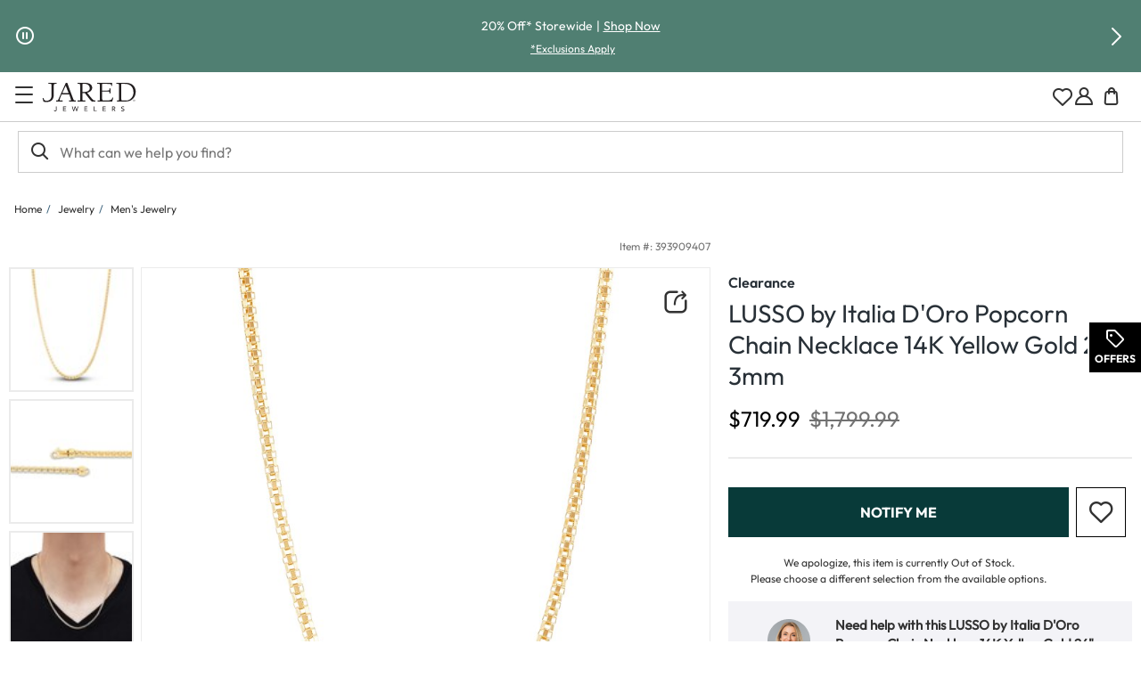

--- FILE ---
content_type: application/javascript
request_url: https://www.jared.com/EXe9Ab/c5o/WrM/4X8TCQ1U/m3Q7GV0whNNtGmiOV7/AT9EIQ0C/UhE/OXFo-ZjgB
body_size: 182674
content:
(function(){if(typeof Array.prototype.entries!=='function'){Object.defineProperty(Array.prototype,'entries',{value:function(){var index=0;const array=this;return {next:function(){if(index<array.length){return {value:[index,array[index++]],done:false};}else{return {done:true};}},[Symbol.iterator]:function(){return this;}};},writable:true,configurable:true});}}());(function(){q();Wwf();dzf();var DC=function(){return ZK.apply(this,[Hh,arguments]);};var Gk=function(rb,AY){return rb<=AY;};var fD=function(qz,DZ){return qz>=DZ;};var wK=function(OB,r8){return OB/r8;};var WD=function(WK){try{if(WK!=null&&!w7["isNaN"](WK)){var As=w7["parseFloat"](WK);if(!w7["isNaN"](As)){return As["toFixed"](2);}}}catch(SD){}return -1;};var tY=function j4(mb,XT){'use strict';var nZ=j4;switch(mb){case nf:{var JC;CD.push(Yb);return JC=Gz()[YZ(v9)](Pk,xb,M8),CD.pop(),JC;}break;case Pm:{var mD=XT[hf];var LK=XT[D5];var kD=XT[lw];CD.push(Vz);try{var Yz=CD.length;var nP=Vs(D5);var zs;return zs=Dk(Dh,[cj()[bZ(lC)](xb,IZ,dP,Jz),TK()[pz(XD)].apply(null,[VY,W4,tb,FC,cP,Ox]),SB(typeof cj()[bZ(NT)],Qk('',[][[]]))?cj()[bZ(FC)].apply(null,[fK,x4,qB,xB]):cj()[bZ(M9)].apply(null,[S8,xP,D9,wT]),mD.call(LK,kD)]),CD.pop(),zs;}catch(Ks){CD.splice(Sb(Yz,LQ),Infinity,Vz);var Yx;return Yx=Dk(Dh,[cj()[bZ(lC)].call(null,xb,E8,dP,ds),jZ()[EK(sY)](Jx,ds,X4,Wb),cj()[bZ(M9)](S8,wQ,D9,pT),Ks]),CD.pop(),Yx;}CD.pop();}break;case U7:{var Jj=XT[hf];var kk;CD.push(Ub);return kk=Jj&&G9(jZ()[EK(xB)](fb,wx,YC,VK),typeof w7[SB(typeof cj()[bZ(nb)],Qk('',[][[]]))?cj()[bZ(FC)](kQ,Bb,mC,Ab):cj()[bZ(JP)].apply(null,[L4,Vs([]),GC,Vs(Vs([]))])])&&SB(Jj[GB()[qs(j8)](Vs(Vs(U9)),ds,c4,ZY)],w7[AB(typeof cj()[bZ(QP)],Qk([],[][[]]))?cj()[bZ(JP)].apply(null,[L4,Vs(Vs([])),GC,NT]):cj()[bZ(FC)].call(null,TQ,vY,FP,Vs(LQ))])&&AB(Jj,w7[AB(typeof cj()[bZ(KQ)],'undefined')?cj()[bZ(JP)].apply(null,[L4,Rx,GC,hb]):cj()[bZ(FC)].call(null,lY,LY,bj,sK)][cj()[bZ(TB)](Hz,h9,Lz,VY)])?cj()[bZ(Hz)].call(null,WC,lC,UC,Wb):typeof Jj,CD.pop(),kk;}break;case Qg:{var xQ=XT[hf];CD.push(YB);var TD=new (w7[SB(typeof cj()[bZ(dj)],Qk([],[][[]]))?cj()[bZ(FC)](EC,jb,dC,FC):cj()[bZ(O4)].call(null,j9,Wb,Uz,QB)])();var cb=TD[Gz()[YZ(Rb)].call(null,bD,Pz,v9)](xQ);var OZ=Gz()[YZ(QB)].apply(null,[cZ,Px,L4]);cb[SB(typeof Gz()[YZ(sz)],Qk('',[][[]]))?Gz()[YZ(E8)].apply(null,[QY,kj,xB]):Gz()[YZ(Wb)](nK,k9,sY)](function(AQ){CD.push(VT);OZ+=w7[jZ()[EK(XD)](HB,ck,P4,Vs(Vs(LQ)))][v7()[hj(U9)](x9,Uj,QB,Vs({}),Px)](AQ);CD.pop();});var zB;return zB=w7[jZ()[EK(VK)].apply(null,[Dz,QB,vC,hD])](OZ),CD.pop(),zB;}break;case Th:{CD.push(P9);this[cj()[bZ(QY)](YT,kY,mV,sz)]=Vs(kf[YX()[B6(t6)](KS,QY,UM,Rx)]());var KV=this[Gz()[YZ(QP)](DR,cP,M6)][E1[TB]][GB()[qs(w3)](hb,dj,PU,xL)];if(SB(jZ()[EK(sY)](Jx,E8,GC,XH),KV[cj()[bZ(lC)](xb,q6,EH,Vs(Vs([])))]))throw KV[cj()[bZ(M9)](S8,v9,N4,pT)];var x0;return x0=this[DL()[HO(xb)](j8,tv,nt,qU,CU,Rb)],CD.pop(),x0;}break;case Jd:{CD.push(Dl);var E0;return E0=Gz()[YZ(v9)].apply(null,[mt,xb,nL]),CD.pop(),E0;}break;case Hr:{return this;}break;case KA:{return this;}break;case lw:{var gH=XT[hf];return typeof gH;}break;case bG:{var z0=XT[hf];CD.push(SJ);var hU=w7[YX()[B6(U9)](ds,VY,TL,FC)](z0);var jH=[];for(var FX in hU)jH[jZ()[EK(QB)](B0,Vs(Vs([])),Iz,hW)](FX);jH[Gz()[YZ(O4)].call(null,F4,zM,Vs(Vs([])))]();var FJ;return FJ=function SU(){CD.push(t6);for(;jH[cj()[bZ(U9)].call(null,TH,Px,nV,pH)];){var Bv=jH[GB()[qs(KQ)](Vs(LQ),jb,JP,v3)]();if(L1(Bv,hU)){var BU;return SU[GB()[qs(t6)](Ab,Vs(Vs(U9)),L4,lX)]=Bv,SU[AB(typeof cj()[bZ(VY)],Qk('',[][[]]))?cj()[bZ(QY)](YT,O4,rV,dH):cj()[bZ(FC)](wM,Pt,YB,nL)]=Vs(LQ),CD.pop(),BU=SU,BU;}}SU[cj()[bZ(QY)].call(null,YT,Vs(Vs([])),rV,L4)]=Vs(U9);var zO;return CD.pop(),zO=SU,zO;},CD.pop(),FJ;}break;case DF:{var S6=XT[hf];var KU;CD.push(N6);return KU=S6&&G9(jZ()[EK(xB)](fb,jb,XX,D1),typeof w7[AB(typeof cj()[bZ(Pt)],'undefined')?cj()[bZ(JP)].call(null,L4,Px,HL,hD):cj()[bZ(FC)].apply(null,[GL,CU,zM,QP])])&&SB(S6[GB()[qs(j8)](Vs(Vs(U9)),Vs([]),c4,lB)],w7[cj()[bZ(JP)](L4,Pt,HL,xB)])&&AB(S6,w7[cj()[bZ(JP)].apply(null,[L4,QM,HL,Vs(Vs(U9))])][cj()[bZ(TB)](Hz,jR,hs,KS)])?cj()[bZ(Hz)](WC,Rb,Sl,Vs(U9)):typeof S6,CD.pop(),KU;}break;case FF:{var LJ=XT[hf];var OJ=XT[D5];var sO=XT[lw];return LJ[OJ]=sO;}break;case b7:{var pv=XT[hf];CD.push(bU);if(AB(typeof pv,Gz()[YZ(M8)].apply(null,[Pc,SL,NT]))){var JH;return JH=AB(typeof Gz()[YZ(JP)],'undefined')?Gz()[YZ(QB)](Ob,Px,KS):Gz()[YZ(E8)](IR,QB,Vs(U9)),CD.pop(),JH;}var PH;return PH=pv[cj()[bZ(Bb)](P1,Vs(Vs([])),mB,Vs(Vs({})))](new (w7[SB(typeof jZ()[EK(U9)],Qk([],[][[]]))?jZ()[EK(Rx)].call(null,qt,Vs(Vs(U9)),OH,wx):jZ()[EK(xP)](JJ,Vs(LQ),dY,Vs(LQ))])(jZ()[EK(QP)](MR,Vs({}),T6,d1),rU()[Ll(sz)](AX,Mv,Ox,d1)),AB(typeof jZ()[EK(fH)],Qk('',[][[]]))?jZ()[EK(qU)].apply(null,[bL,dW,bb,Vs(Vs(LQ))]):jZ()[EK(Rx)](sL,Vs(LQ),kQ,Vs(Vs(LQ))))[cj()[bZ(Bb)](P1,XH,mB,fH)](new (w7[jZ()[EK(xP)](JJ,Vs([]),dY,dO)])(jZ()[EK(w3)](dl,Px,T8,g1),rU()[Ll(sz)](sz,Mv,fL,d1)),rU()[Ll(xP)](Vs(Vs(U9)),gl,Rb,KO))[cj()[bZ(Bb)].call(null,P1,M9,mB,Vs({}))](new (w7[jZ()[EK(xP)](JJ,Vs(Vs({})),dY,D1)])(Gz()[YZ(XH)](Aj,QY,M8),rU()[Ll(sz)](Vs(Vs({})),Mv,JP,d1)),AB(typeof rU()[Ll(O4)],'undefined')?rU()[Ll(QP)].apply(null,[b1,Fs,zv,XD]):rU()[Ll(AX)].apply(null,[Vs(Vs(LQ)),sv,hW,EX]))[cj()[bZ(Bb)](P1,fL,mB,nL)](new (w7[jZ()[EK(xP)](JJ,nL,dY,NT)])(rU()[Ll(qU)].apply(null,[Vs(LQ),Pk,fL,h9]),rU()[Ll(sz)](vl,Mv,q6,d1)),jZ()[EK(KQ)](Rx,pO,nW,nL))[cj()[bZ(Bb)].call(null,P1,Vs(U9),mB,QY)](new (w7[jZ()[EK(xP)].apply(null,[JJ,Vs(Vs(LQ)),dY,QP])])(GB()[qs(v9)](VY,qU,v9,XB),rU()[Ll(sz)].apply(null,[Jz,Mv,QM,d1])),AB(typeof jZ()[EK(KQ)],Qk([],[][[]]))?jZ()[EK(Bb)](dH,O1,SX,ck):jZ()[EK(Rx)](j1,hW,W3,Ab))[cj()[bZ(Bb)](P1,Vs(Vs({})),mB,Vs(Vs({})))](new (w7[SB(typeof jZ()[EK(d1)],Qk('',[][[]]))?jZ()[EK(Rx)](m6,x9,jM,g1):jZ()[EK(xP)].call(null,JJ,pH,dY,q6)])(cj()[bZ(v9)].apply(null,[wT,Vs(Vs(LQ)),fB,v9]),SB(typeof rU()[Ll(AX)],'undefined')?rU()[Ll(AX)].apply(null,[Vs(U9),UM,Vs(Vs({})),rW]):rU()[Ll(sz)](vY,Mv,vl,d1)),TK()[pz(AX)](xB,U9,Y1,TB,h9,Vs({})))[cj()[bZ(Bb)].apply(null,[P1,b1,mB,KQ])](new (w7[SB(typeof jZ()[EK(VK)],Qk('',[][[]]))?jZ()[EK(Rx)].call(null,GM,O1,I1,M8):jZ()[EK(xP)].apply(null,[JJ,Vs([]),dY,Vs(Vs([]))])])(jZ()[EK(v9)](fL,qU,LP,Vs(Vs({}))),rU()[Ll(sz)].call(null,Rx,Mv,Px,d1)),GB()[qs(O4)](ck,QB,hl,GK))[AB(typeof cj()[bZ(ds)],'undefined')?cj()[bZ(Bb)](P1,Rx,mB,pH):cj()[bZ(FC)].call(null,RJ,cL,Rb,Vs([]))](new (w7[SB(typeof jZ()[EK(x9)],Qk('',[][[]]))?jZ()[EK(Rx)](Hl,S8,VY,Vs(Vs(LQ))):jZ()[EK(xP)].apply(null,[JJ,sK,dY,vl])])(Gz()[YZ(dH)].call(null,Bz,cM,t6),rU()[Ll(sz)].call(null,Jz,Mv,qU,d1)),rU()[Ll(w3)](Vs(Vs([])),mZ,Rx,Rx))[GB()[qs(Bb)](lC,QP,VH,mk)](E1[TB],jv),CD.pop(),PH;}break;case gA:{var wU=XT[hf];var NR=XT[D5];var Vv=XT[lw];CD.push(jl);wU[NR]=Vv[SB(typeof GB()[qs(QB)],'undefined')?GB()[qs(LQ)](M9,wQ,XV,s3):GB()[qs(t6)](KQ,IZ,L4,vR)];CD.pop();}break;case Eg:{CD.push(IH);this[cj()[bZ(QY)](YT,AX,fB,fH)]=Vs(U9);var Ql=this[Gz()[YZ(QP)].call(null,gj,cP,vl)][U9][SB(typeof GB()[qs(cP)],'undefined')?GB()[qs(LQ)](KS,Vs(U9),X0,dP):GB()[qs(w3)].call(null,Vs(Vs({})),hD,PU,OT)];if(SB(jZ()[EK(sY)].call(null,Jx,dW,wL,PL),Ql[SB(typeof cj()[bZ(Vl)],'undefined')?cj()[bZ(FC)].apply(null,[L4,Wb,tH,fH]):cj()[bZ(lC)].call(null,xb,Vs(Vs({})),nz,Px)]))throw Ql[SB(typeof cj()[bZ(KS)],Qk('',[][[]]))?cj()[bZ(FC)].call(null,cP,q6,lC,Vs({})):cj()[bZ(M9)].call(null,S8,Hz,L7,xb)];var zS;return zS=this[DL()[HO(xb)].call(null,j8,tv,El,zv,WC,t6)],CD.pop(),zS;}break;case Xh:{var p3=XT[hf];var jS=XT[D5];var HH=XT[lw];CD.push(qW);try{var TM=CD.length;var ht=Vs(D5);var TS;return TS=Dk(Dh,[SB(typeof cj()[bZ(xb)],'undefined')?cj()[bZ(FC)](fv,FC,F1,gR):cj()[bZ(lC)].apply(null,[xb,Wb,QZ,sY]),TK()[pz(XD)](pT,W4,Jl,FC,hb,KS),AB(typeof cj()[bZ(At)],Qk('',[][[]]))?cj()[bZ(M9)](S8,jR,xZ,xP):cj()[bZ(FC)](vl,fH,O6,wQ),p3.call(jS,HH)]),CD.pop(),TS;}catch(tL){CD.splice(Sb(TM,LQ),Infinity,qW);var kv;return kv=Dk(Dh,[cj()[bZ(lC)](xb,h9,QZ,Wb),jZ()[EK(sY)].call(null,Jx,Pt,lX,Bb),AB(typeof cj()[bZ(O4)],'undefined')?cj()[bZ(M9)](S8,dH,xZ,sY):cj()[bZ(FC)].apply(null,[Q6,ck,rM,Rb]),tL]),CD.pop(),kv;}CD.pop();}break;case Cc:{var VM=XT[hf];var DU;CD.push(dX);return DU=Dk(Dh,[Gz()[YZ(fH)].apply(null,[tk,CO,Vs({})]),VM]),CD.pop(),DU;}break;case OF:{CD.push(mW);this[cj()[bZ(QY)](YT,Vs(U9),I4,M9)]=Vs(kf[YX()[B6(t6)](jb,QY,FO,Rx)]());var vt=this[Gz()[YZ(QP)](dz,cP,Vs(U9))][E1[TB]][GB()[qs(w3)].call(null,Rx,Vs(Vs([])),PU,jz)];if(SB(SB(typeof jZ()[EK(sY)],Qk('',[][[]]))?jZ()[EK(Rx)](v9,wT,Al,Vs(LQ)):jZ()[EK(sY)](Jx,M9,OL,Vs(Vs({}))),vt[AB(typeof cj()[bZ(IZ)],'undefined')?cj()[bZ(lC)](xb,nL,GE,jR):cj()[bZ(FC)].apply(null,[lH,D1,kJ,Wb])]))throw vt[SB(typeof cj()[bZ(hD)],'undefined')?cj()[bZ(FC)].call(null,Cv,TH,W6,g1):cj()[bZ(M9)](S8,Vs(Vs([])),B4,Vs(Vs(U9)))];var G6;return G6=this[DL()[HO(xb)](j8,tv,bO,wx,tv,x9)],CD.pop(),G6;}break;case tg:{return this;}break;case Zr:{return this;}break;case Zh:{return this;}break;case rr:{return this;}break;case W2:{var jJ=XT[hf];var Ml=XT[D5];var bv=XT[lw];return jJ[Ml]=bv;}break;case Y5:{var ZX=XT[hf];return typeof ZX;}break;case Sn:{var B1=XT[hf];var Il=XT[D5];var NJ;CD.push(m1);return NJ=Qk(w7[GB()[qs(bL)].call(null,cP,fH,Px,zR)][v7()[hj(AX)](QB,ZH,Ht,Vs(Vs(LQ)),QY)](n3(w7[GB()[qs(bL)](sY,Vs([]),Px,zR)][Gz()[YZ(dl)](nW,YH,Vs(Vs([])))](),Qk(Sb(Il,B1),LQ))),B1),CD.pop(),NJ;}break;case Fd:{var Is=XT[hf];var xl;CD.push(TX);return xl=Dk(Dh,[Gz()[YZ(fH)](G8,CO,vl),Is]),CD.pop(),xl;}break;case q2:{var H1=XT[hf];CD.push(vl);var SR=w7[SB(typeof YX()[B6(b1)],Qk([],[][[]]))?YX()[B6(TB)](D1,Nt,J3,WL):YX()[B6(U9)](LQ,VY,ZU,FC)](H1);var vS=[];for(var CL in SR)vS[jZ()[EK(QB)](B0,TH,JX,dW)](CL);vS[Gz()[YZ(O4)](UX,zM,v9)]();var CM;return CM=function XM(){CD.push(gM);for(;vS[cj()[bZ(U9)](TH,VK,f0,G1)];){var ER=vS[GB()[qs(KQ)].apply(null,[Vs([]),Rb,JP,k1])]();if(L1(ER,SR)){var NW;return XM[GB()[qs(t6)].call(null,Vs(Vs(LQ)),fH,L4,cU)]=ER,XM[SB(typeof cj()[bZ(dW)],'undefined')?cj()[bZ(FC)].call(null,xv,NT,W1,gR):cj()[bZ(QY)].call(null,YT,cM,I0,Vs(U9))]=Vs(LQ),CD.pop(),NW=XM,NW;}}XM[cj()[bZ(QY)](YT,Hz,I0,hb)]=Vs(U9);var r1;return CD.pop(),r1=XM,r1;},CD.pop(),CM;}break;case gr:{var NH=XT[hf];var pL=XT[D5];var BV=XT[lw];CD.push(WR);NH[pL]=BV[GB()[qs(t6)](Vs(Vs(LQ)),g1,L4,PR)];CD.pop();}break;case KF:{var KX=XT[hf];var r3=XT[D5];var B3;var b3;CD.push(A1);var wO;var L3;var KR=cj()[bZ(t6)](gR,Vs(LQ),gC,Vs([]));var sS=KX[cj()[bZ(pT)].apply(null,[AX,S8,cO,Vs(LQ)])](KR);for(L3=U9;R6(L3,sS[cj()[bZ(U9)](TH,Px,xL,Vs(LQ))]);L3++){B3=T0(Rl(FW(r3,bL),kf[Gz()[YZ(O1)].call(null,qO,DS,Jx)]()),sS[cj()[bZ(U9)](TH,jR,xL,Vs(LQ))]);r3*=E1[xb];r3&=E1[j8];r3+=E1[QB];r3&=E1[FC];b3=T0(Rl(FW(r3,E1[LQ]),E1[Rx]),sS[cj()[bZ(U9)].call(null,TH,QM,xL,O1)]);r3*=E1[xb];r3&=E1[j8];r3+=E1[QB];r3&=kf[AB(typeof jZ()[EK(U9)],'undefined')?jZ()[EK(O1)](QY,Vs(Vs(LQ)),R0,L4):jZ()[EK(Rx)](bt,QY,gU,Bb)]();wO=sS[B3];sS[B3]=sS[b3];sS[b3]=wO;}var NM;return NM=sS[GB()[qs(lC)](Vs(LQ),x4,U9,hX)](KR),CD.pop(),NM;}break;}};var lM=function(){return ["\x6c\x65\x6e\x67\x74\x68","\x41\x72\x72\x61\x79","\x63\x6f\x6e\x73\x74\x72\x75\x63\x74\x6f\x72","\x6e\x75\x6d\x62\x65\x72"];};var SB=function(OU,b0){return OU===b0;};var L1=function(hR,j6){return hR in j6;};var Qk=function(Tl,LH){return Tl+LH;};var vJ=function(rO){var Uv='';for(var Xt=0;Xt<rO["length"];Xt++){Uv+=rO[Xt]["toString"](16)["length"]===2?rO[Xt]["toString"](16):"0"["concat"](rO[Xt]["toString"](16));}return Uv;};var FV=function(){return ZK.apply(this,[gw,arguments]);};var lR=function(OM){if(OM==null)return -1;try{var nO=0;for(var DJ=0;DJ<OM["length"];DJ++){var QJ=OM["charCodeAt"](DJ);if(QJ<128){nO=nO+QJ;}}return nO;}catch(gL){return -2;}};var GW=function(jW){return w7["unescape"](w7["encodeURIComponent"](jW));};var ml=function PJ(GV,g0){var O0=PJ;do{switch(GV){case pA:{while(wR(dS,U9)){if(AB(cV[YM[TB]],w7[YM[LQ]])&&fD(cV,p0[YM[U9]])){if(G9(p0,t3)){AU+=ZK(hG,[hv]);}return AU;}if(SB(cV[YM[TB]],w7[YM[LQ]])){var zV=zX[p0[cV[U9]][U9]];var UU=PJ(F,[dS,Qk(hv,CD[Sb(CD.length,LQ)]),cV[LQ],Vs(Vs([])),zV]);AU+=UU;cV=cV[U9];dS-=Dk(Eg,[UU]);}else if(SB(p0[cV][YM[TB]],w7[YM[LQ]])){var zV=zX[p0[cV][U9]];var UU=PJ(F,[dS,Qk(hv,CD[Sb(CD.length,LQ)]),U9,TB,zV]);AU+=UU;dS-=Dk(Eg,[UU]);}else{AU+=ZK(hG,[hv]);hv+=p0[cV];--dS;};++cV;}GV-=x5;}break;case g2:{var HR;GV+=cc;return CD.pop(),HR=f3,HR;}break;case YG:{GV+=z7;var d6=T0(Sb(EJ,CD[Sb(CD.length,LQ)]),wT);var N1=fO[VX];for(var fM=U9;R6(fM,N1.length);fM++){var QX=rv(N1,fM);var QU=rv(BR.PG,d6++);AJ+=ZK(hG,[UO(Rl(Ft(QX),QU),Rl(Ft(QU),QX))]);}return AJ;}break;case x7:{for(var J6=U9;R6(J6,vv[cj()[bZ(U9)](TH,Vs([]),Pl,Vs(Vs({})))]);J6=Qk(J6,LQ)){vH[jZ()[EK(QB)](B0,nL,rt,Vs(U9))](ZJ(nl(vv[J6])));}var mS;return CD.pop(),mS=vH,mS;}break;case Gm:{return AU;}break;case F:{var dS=g0[hf];var CW=g0[D5];var cV=g0[lw];var PX=g0[cw];var p0=g0[Sh];GV+=E7;if(SB(typeof p0,YM[Rx])){p0=t3;}var AU=Qk([],[]);hv=Sb(CW,CD[Sb(CD.length,LQ)]);}break;case Tc:{var vv=g0[hf];var V1=g0[D5];CD.push(wT);var vH=[];var nl=PJ(qf,[]);var ZJ=V1?w7[jZ()[EK(U9)].call(null,O4,bL,El,Vs(LQ))]:w7[jZ()[EK(TB)](xP,Vl,YR,b1)];GV=x7;}break;case gr:{GV=g2;var F0=g0[hf];var sH=g0[D5];CD.push(fK);var f3=Gz()[YZ(QB)].apply(null,[lr,Px,KQ]);for(var wW=U9;R6(wW,F0[cj()[bZ(U9)].apply(null,[TH,cL,hL,h9])]);wW=Qk(wW,LQ)){var RH=F0[Gz()[YZ(bL)].apply(null,[xJ,jv,FC])](wW);var Zv=sH[RH];f3+=Zv;}}break;case qf:{CD.push(SM);var pM={'\x30':rU()[Ll(TB)](HB,g7,vU,HB),'\x41':AB(typeof Gz()[YZ(FC)],Qk([],[][[]]))?Gz()[YZ(TB)].apply(null,[H5,Wb,Vs([])]):Gz()[YZ(E8)](Ws,tM,sY),'\x51':jZ()[EK(bL)](ZU,L4,lv,cP),'\x52':GB()[qs(QB)](nL,Ab,g3,FM),'\x57':rU()[Ll(j8)].call(null,KS,rc,Vs(LQ),Jx),'\x58':Gz()[YZ(j8)].apply(null,[Cg,L4,cL]),'\x64':AB(typeof cj()[bZ(FC)],Qk('',[][[]]))?cj()[bZ(j8)](G1,Vs(U9),kO,LY):cj()[bZ(FC)](c3,Vs([]),fU,bL),'\x68':jZ()[EK(xb)](mU,Vs(LQ),f0,v9),'\x6a':cj()[bZ(QB)](Q3,Vs(Vs(U9)),DE,dH),'\x72':cj()[bZ(bL)](bL,Vs(Vs({})),zr,HB),'\x78':jZ()[EK(JP)].call(null,k9,jb,dV,Vs(LQ))};var K3;GV=Kr;return K3=function(dR){return PJ(gr,[dR,pM]);},CD.pop(),K3;}break;case pn:{var EJ=g0[hf];var VX=g0[D5];var RL=g0[lw];GV=YG;var AJ=Qk([],[]);}break;case TG:{var RU=g0[hf];BR=function(bW,IS,mv){return PJ.apply(this,[pn,arguments]);};return PM(RU);}break;}}while(GV!=Kr);};var fR=function(m3){return -m3;};var ZM=function(){ZL=["\x6c\x65\x6e\x67\x74\x68","\x41\x72\x72\x61\x79","\x63\x6f\x6e\x73\x74\x72\x75\x63\x74\x6f\x72","\x6e\x75\x6d\x62\x65\x72"];};var Dk=function FU(SO,g6){var IU=FU;while(SO!=tr){switch(SO){case QG:{CD.pop();SO=tr;}break;case vg:{ZK(Pd,[]);SO=Gh;ZK(Pm,[It()]);(function(xH,M1){return ZK.apply(this,[Ph,arguments]);}(['W','rRR0hhhhhh','A','XRjxd','XRRdR0hhhhhh','AdAAXhj0hhhhhh','AAAAAAA','Q','RQr','rhWA','dXhh','drjXA','Qr','rX','rj','Qh','Qhhh','h','WrxWxXjrxX','dhhh','Qhhhh','xx','d','Qd','rr','r'],dj));E1=ml(Tc,[['WhxR0hhhhhh','A','h','XRRdR0hhhhhh','WrxWxXjrxR0hhhhhh','WrArXXd','AdAAXhj0hhhhhh','dr','Qrj','XRjxd','XRQQQWh','QhrW','Xh','WhxX','AQxr','QXdAW','Q','r','X','j','d','Qd','QR','QX','rh','W','Qh','rR','xh','Qhh','Qhhh','QhhQ','Wxxx','rxxx','rhhh','Qx','rr','R','rQ','rhQX','xxxxxx','QQ','xAr','dhhh','jX','Q0jd','r0QQ','rd','jWx','rhQ','dXhhhhh','Q0Xj','Q0Wd','rrrr','rQx','jj','Q0AQ'],Vs([])]);Nq=function TXSFCAATsT(){lQ();wD();ZN();function ZN(){jM=GP+kh*XL,QW=Hg+Hg*XL,CF=kh+EN*XL,kX=kh+M7*XL,cK=nP+Hg*XL,UM=A7+XL,xg=gW+XL,r9=kh+kh*XL,c=nP+M7*XL,XP=A7+EN*XL,N7=nP+kh*XL,X3=gW+Hg*XL,S=kh+A7*XL,P9=R3+M7*XL,A9=A7+Hg*XL,mF=M7+XL,fM=nP+A7*XL,qQ=R3+EN*XL,q=M7+kh*XL+NL*XL*XL+XL*XL*XL,zL=gW+M7*XL,CN=M7+EN*XL,dP=GP+M7*XL,HF=kh+Hg*XL,lN=EN+Hg*XL,FM=gW+EN*XL,XX=NL+EN*XL,VH=NL+kh*XL,n7=Hg+EN*XL+Hg*XL*XL+Hg*XL*XL*XL+A7*XL*XL*XL*XL,sL=NL+kh*XL+EN*XL*XL+A7*XL*XL*XL+Hg*XL*XL*XL*XL,MQ=EN+EN*XL,ZH=EN+kh*XL,p3=A7+kh*XL,mQ=M7+kh*XL,NI=M7+M7*XL,hg=kh+XL,lM=EN+XL,bD=GP+Hg*XL,ZD=Hg+kh*XL,x7=NL+Hg*XL,bH=nP+XL,J=Hg+EN*XL,h9=A7+EN*XL+Hg*XL*XL+Hg*XL*XL*XL+A7*XL*XL*XL*XL,gH=A7+GP*XL+kh*XL*XL+Hg*XL*XL*XL+Hg*XL*XL*XL*XL,Oh=Hg+M7*XL,l=GP+XL;}function WF(){return LK(hI()[zI(hH)]+'',"0x"+"\x33\x33\x33\x32\x36\x64\x35");}function cM(){return WM(C7(),725476);}function F7(nK,f3){var zg=F7;switch(nK){case XX:{G=function(YW){return F7.apply(this,[S,arguments]);};FX(l9,YQ(OI));}break;case p3:{var CP=f3[NL];jN(CP[LW]);var Gg=LW;if(EH(Gg,CP.length)){do{jh()[CP[Gg]]=function(){var M9=CP[Gg];return function(XD,qX){var xh=HP(XD,qX);jh()[M9]=function(){return xh;};return xh;};}();++Gg;}while(EH(Gg,CP.length));}}break;case S:{var wX=f3[NL];FX.w=F7(ZD,[wX]);while(EH(FX.w.length,Q9))FX.w+=FX.w;}break;case lM:{var SI={'\x4d':b7()[Z9(LW)](WQ,fD),'\x5a':b7()[Z9(Q7)](Q7,SM),'\x5f':hI()[zI(LW)](hH,w3,dW(dW({}))),'\x64':hI()[zI(Q7)](W9,mN,gQ),'\x6c':jh()[UW(LW)].call(null,LW,YQ(v3)),'\x6d':jh()[UW(Q7)](LW,EQ),'\x72':hI()[zI(hH)](Q7,tg,dW([])),'\x74':hI()[zI(WQ)].apply(null,[WQ,Z3,EK])};return function(Y7){return F7(l,[Y7,SI]);};}break;case Oh:{var Og=f3[NL];var qg=f3[nP];var KK=f3[kh];var KL=B9[tW];var tP=BM([],[]);var zh=B9[Og];for(var QM=rN(zh.length,Q7);EP(QM,LW);QM--){var TH=bg(BM(BM(QM,qg),JW()),KL.length);var z=xL(zh,QM);var DF=xL(KL,TH);tP+=zK(lM,[fL(bF(Ah(z),Ah(DF)),bF(z,DF))]);}return zK(c,[tP]);}break;case l:{var TF=f3[NL];var ZI=f3[nP];var Z=b7()[Z9(hH)](hH,F9);for(var RK=LW;EH(RK,TF[d()[dM(LW)].call(null,WQ,OI,jL)]);RK=BM(RK,Q7)){var HW=TF[hI()[zI(l9)].call(null,l9,hW,xQ)](RK);var JD=ZI[HW];Z+=JD;}return Z;}break;case bH:{var MK=f3[NL];var t9=f3[nP];var j9=Fh[hH];var tK=BM([],[]);var FK=Fh[MK];for(var V=rN(FK.length,Q7);EP(V,LW);V--){var nH=bg(BM(BM(V,t9),JW()),j9.length);var UD=xL(FK,V);var AX=xL(j9,nH);tK+=zK(lM,[fL(bF(Ah(UD),Ah(AX)),bF(UD,AX))]);}return zK(XX,[tK]);}break;case CN:{var kW=f3[NL];QK(kW[LW]);var K3=LW;while(EH(K3,kW.length)){d()[kW[K3]]=function(){var PL=kW[K3];return function(JK,H9,mM){var KM=Ph.call(null,JK,dW(dW([])),mM);d()[PL]=function(){return KM;};return KM;};}();++K3;}}break;case P9:{var QN=f3[NL];var t3=f3[nP];var DK=f3[kh];var pN=gI[hH];var xK=BM([],[]);var L7=gI[QN];for(var l3=rN(L7.length,Q7);EP(l3,LW);l3--){var WK=bg(BM(BM(l3,DK),JW()),pN.length);var g3=xL(L7,l3);var cX=xL(pN,WK);xK+=zK(lM,[fL(bF(Ah(g3),Ah(cX)),bF(g3,cX))]);}return qF(cK,[xK]);}break;case ZD:{var EI=f3[NL];var O9=BM([],[]);var Z7=rN(EI.length,Q7);while(EP(Z7,LW)){O9+=EI[Z7];Z7--;}return O9;}break;}}function bF(CK,j7){return CK|j7;}function pF(){return ZL(hI()[zI(hH)]+'',Uh()+1);}var A3;var B9;var zM;function dM(BQ){return rI()[BQ];}function bh(){this["HN"]=(this["HN"]&0xffff)*0xcc9e2d51+(((this["HN"]>>>16)*0xcc9e2d51&0xffff)<<16)&0xffffffff;this.lK=th;}return QL.call(this,kX);var WL;var FX;function d(){var c3={};d=function(){return c3;};return c3;}function bP(){return WF()+IM("\x33\x33\x33\x32\x36\x64\x35")+3;}function WM(mI,GN){var BL={mI:mI,wh:GN,CI:0,PI:0,lK:AK};while(!BL.lK());return BL["wh"]>>>0;}function mg(SL,Rg){return SL<=Rg;}function HL(){this["wh"]^=this["CI"];this.lK=wL;}function dW(s9){return !s9;}var k3;function zK(r3,Ug){var NP=zK;switch(r3){case lM:{var I=Ug[NL];if(mg(I,n7)){return xH[bX[hH]][bX[Q7]](I);}else{I-=h9;return xH[bX[hH]][bX[Q7]][bX[LW]](null,[BM(rM(I,nN),gH),BM(bg(I,q),sL)]);}}break;case CN:{var O=Ug[NL];G(O[LW]);var GK=LW;while(EH(GK,O.length)){b7()[O[GK]]=function(){var R=O[GK];return function(GF,Wh){var H7=FX(GF,Wh);b7()[R]=function(){return H7;};return H7;};}();++GK;}}break;case cK:{var R7=Ug[NL];var LX=Ug[nP];var D7=BM([],[]);var OQ=bg(BM(LX,JW()),N);var lW=WL[R7];var MM=LW;if(EH(MM,lW.length)){do{var PN=xL(lW,MM);var O7=xL(FX.w,OQ++);D7+=zK(lM,[fL(Ah(fL(PN,O7)),bF(PN,O7))]);MM++;}while(EH(MM,lW.length));}return D7;}break;case QW:{var vQ=Ug[NL];FX=function(zW,k9){return zK.apply(this,[cK,arguments]);};return G(vQ);}break;case NI:{var fg=Ug[NL];var SK=Ug[nP];var fI=BM([],[]);var lH=bg(BM(SK,JW()),SW);var rF=Fh[fg];for(var IL=LW;EH(IL,rF.length);IL++){var ZX=xL(rF,IL);var xM=xL(HP.AW,lH++);fI+=zK(lM,[fL(bF(Ah(ZX),Ah(xM)),bF(ZX,xM))]);}return fI;}break;case XX:{var nD=Ug[NL];HP=function(PK,SQ){return zK.apply(this,[NI,arguments]);};return jN(nD);}break;case XL:{var wH=Ug[NL];Wg(wH[LW]);for(var hD=LW;EH(hD,wH.length);++hD){hI()[wH[hD]]=function(){var q9=wH[hD];return function(pH,FF,L){var Q=P7(pH,FF,dW(dW({})));hI()[q9]=function(){return Q;};return Q;};}();}}break;case bD:{var vM=Ug[NL];var LF=Ug[nP];var nF=Ug[kh];var wN=BM([],[]);var wI=bg(BM(LF,JW()),tW);var L3=B9[vM];var DL=LW;if(EH(DL,L3.length)){do{var TK=xL(L3,DL);var SF=xL(P7.jQ,wI++);wN+=zK(lM,[fL(bF(Ah(TK),Ah(SF)),bF(TK,SF))]);DL++;}while(EH(DL,L3.length));}return wN;}break;case c:{var WH=Ug[NL];P7=function(kL,Q3,lX){return zK.apply(this,[bD,arguments]);};return Wg(WH);}break;case x7:{var KF=Ug[NL];var fH=Ug[nP];var UQ=[];var fF=F7(lM,[]);var kD=fH?xH[b7()[Z9(WQ)](Jh,vP)]:xH[d()[dM(Q7)](LW,Qg,Dg)];for(var h=LW;EH(h,KF[d()[dM(LW)].call(null,WQ,dW({}),jL)]);h=BM(h,Q7)){UQ[hI()[zI(W9)](NK,BD,nh)](kD(fF(KF[h])));}return UQ;}break;}}function vg(){this["wh"]^=this["wh"]>>>13;this.lK=s;}function hK(){Fh=["i","71","F_qd{.y[H44|\x40HB,JF/w=+4,m","<\x00\'\rhiZ\'l8","62L0\x00>7\x40P=Q9M~T$>","1"];}function cH(){return ["\x61\x70\x70\x6c\x79","\x66\x72\x6f\x6d\x43\x68\x61\x72\x43\x6f\x64\x65","\x53\x74\x72\x69\x6e\x67","\x63\x68\x61\x72\x43\x6f\x64\x65\x41\x74"];}var pg;function rM(AI,Xg){return AI>>Xg;}var vD;function Uh(){return LK(hI()[zI(hH)]+'',";",WF());}function YQ(nX){return -nX;}function EW(){return HX.apply(this,[P9,arguments]);}function VL(){this["wh"]=(this["T3"]&0xffff)+0x6b64+(((this["T3"]>>>16)+0xe654&0xffff)<<16);this.lK=NH;}function sD(){return HX.apply(this,[dP,arguments]);}function S7(){return HX.apply(this,[QW,arguments]);}function wD(){XL=[+ ! +[]]+[+[]]-[],NL=+[],A7=+ ! +[]+! +[]+! +[]+! +[]+! +[]+! +[],R3=+ ! +[]+! +[]+! +[]+! +[]+! +[]+! +[]+! +[],GP=[+ ! +[]]+[+[]]-+ ! +[],Hg=+ ! +[]+! +[]+! +[]+! +[]+! +[],EN=+ ! +[]+! +[]+! +[],kh=! +[]+! +[],M7=! +[]+! +[]+! +[]+! +[],gW=[+ ! +[]]+[+[]]-+ ! +[]-+ ! +[],nP=+ ! +[];}function IM(a){return a.length;}function GX(){return IK.apply(this,[NI,arguments]);}function sX(){return f.apply(this,[p3,arguments]);}0x33326d5,2937050800;function jW(){return HX.apply(this,[cK,arguments]);}var gI;function j3(){return ZL(hI()[zI(hH)]+'',bP(),Uh()-bP());}function cI(){B9=["mW\tb^R","","\f","","^]|\f","","AHB","LG","3QKXJLBFINOB\x40KFHNNXAGNL\\OGCO","b7kaRx\x3fl*\x3fE\x3f4\""];}var HP;function lg(mL,KQ){return mL==KQ;}function NN(){return f.apply(this,[S,arguments]);}function HQ(){return WI.apply(this,[J,arguments]);}function J3(){return f.apply(this,[VH,arguments]);}function vK(){this["PI"]++;this.lK=kK;}function v(){this["wh"]=this["wh"]<<13|this["wh"]>>>19;this.lK=SD;}var xH;function DX(a,b){return a.charCodeAt(b);}var Ph;function FI(m9,lh){return m9^lh;}function qF(lP,AP){var MN=qF;switch(lP){case qQ:{var H=AP[NL];var QP=AP[nP];var DM=AP[kh];var SH=BM([],[]);var S9=bg(BM(DM,JW()),wP);var NX=gI[H];var Y9=LW;while(EH(Y9,NX.length)){var fX=xL(NX,Y9);var b3=xL(Ph.zX,S9++);SH+=zK(lM,[fL(bF(Ah(fX),Ah(b3)),bF(fX,b3))]);Y9++;}return SH;}break;case cK:{var mX=AP[NL];Ph=function(YL,hX,dQ){return qF.apply(this,[qQ,arguments]);};return QK(mX);}break;case nP:{Q7=+ ! ![];hH=Q7+Q7;WQ=Q7+hH;LW=+[];l9=WQ+Q7;W9=l9*hH-WQ*Q7;Jh=W9+l9-WQ;NK=W9*WQ-l9+hH-Jh;mh=Q7*NK-W9+Jh;tW=Q7*W9*WQ-Jh;nN=l9-Q7+tW-hH;UF=Jh+mh*Q7+nN+tW;UK=hH*UF-WQ+mh+l9;pX=mh*tW+Jh+Q7+hH;pD=NK*Q7+nN+UF*hH;M3=Jh+W9-WQ+UF;KH=tW*NK+mh*l9;jX=UF-hH+W9+nN-Q7;OI=nN*tW-WQ-Q7-mh;fD=l9*UF*WQ*hH-mh;SM=l9+UF*WQ-tW-Jh;w3=tW*l9*Q7+WQ;PW=NK*tW+UF-l9+mh;mN=NK*PW-WQ*hH-nN;gQ=l9*Jh+NK+hH*UF;v3=W9+tW-mh+l9+Q7;EQ=PW*WQ+NK+Jh*nN;tg=W9+hH+tW+PW*Jh;Z3=UF-Q7-W9+PW*mh;EK=hH+l9*mh+nN;F9=W9*nN+Jh*PW+NK;jL=WQ*nN+l9+PW+Jh;hW=nN*Jh+PW*mh-l9;xQ=Q7*l9-NK+WQ*UF;zQ=tW+Jh+W9-nN+hH;N=mh+tW*WQ*Q7-l9;SW=hH+Q7+mh+nN-Jh;Qg=NK+UF-tW+Jh*mh;Dg=Q7-UF-NK+mh*PW;vP=PW*W9-Jh*mh+NK;BD=l9+Jh*PW-mh-nN;nh=l9+WQ*W9-nN+NK;wP=hH*nN*Q7-l9+W9;Q9=Jh+nN+UF+l9+tW;Ch=nN+hH-l9+WQ*NK;vh=l9-Q7+hH*PW;pQ=NK*mh+UF*hH*WQ;b9=WQ+Jh*mh-hH+tW;I7=PW*hH+UF-l9+tW;DD=tW+mh*nN-WQ+l9;kN=W9+tW*mh-nN;lF=PW+UF-mh-nN-hH;E=W9+PW+NK+l9-Q7;Nh=nN+tW-l9+PW*hH;nI=Jh*UF-WQ-l9-NK;OP=PW*tW-nN*Jh-mh;VI=Q7*nN+Jh+PW+WQ;YN=l9*Jh*tW-mh;sh=WQ*UF-hH+PW-NK;B7=nN*NK+Jh*mh+hH;tI=W9+l9+nN*tW*WQ;D=l9+hH*nN+Q7+W9;cP=Jh*W9+nN*tW+WQ;vN=PW+Jh+nN+NK+l9;Cg=WQ*hH+NK+Jh*UF;v7=UF*NK-PW-W9+WQ;DN=UF*Jh-NK*tW;ZP=l9-nN*NK+PW*tW;r=tW+PW-Jh+UF;KP=l9+tW*WQ*W9-Q7;hF=hH+NK+PW+nN-WQ;g=nN+PW-tW+mh*W9;lL=NK+mh*tW*WQ+nN;Ng=WQ-hH+Q7+tW*nN;TI=hH*mh+WQ*Q7+NK;Sh=WQ*UF+tW*Jh;gM=NK*mh-hH+PW+W9;dI=W9*UF-WQ+mh-tW;rQ=nN-l9+W9*UF-mh;Kh=l9+UF*W9-tW+NK;b=nN*Jh+tW+PW+l9;Ih=Q7+PW+UF*hH+nN;bL=PW*hH+Jh*Q7;R9=l9*Jh+hH*PW-WQ;fh=mh*UF-Jh*NK*Q7;gh=W9*Jh+hH*Q7*PW;AH=WQ-mh+NK*UF+Jh;W7=l9*UF+PW+W9*hH;QX=Q7+WQ-l9+NK+nN;ph=NK*W9-Jh*hH*Q7;IP=l9*NK+Jh+W9+mh;sK=l9*nN-Jh+W9+tW;F3=Jh+mh*W9-l9+NK;MD=mh+tW*WQ+UF-hH;OF=tW-NK+mh*UF-nN;GW=mh*hH+tW-Q7;tL=WQ-mh-W9+Jh*l9;KD=Jh+mh*NK+tW;OD=NK+Jh+tW*WQ*Q7;gF=WQ-nN+W9*UF;gP=nN*tW*l9*hH-WQ;}break;}}function lQ(){A3=Object['\x63\x72\x65\x61\x74\x65']({});hH=2;hI()[zI(hH)]=TXSFCAATsT;if(typeof window!=='undefined'){xH=window;}else if(typeof global!==''+[][[]]){xH=global;}else{xH=this;}}function AK(){this["HN"]=DX(this["mI"],this["PI"]);this.lK=cL;}function th(){this["HN"]=this["HN"]<<15|this["HN"]>>>17;this.lK=sM;}function Mg(){return QL.apply(this,[S,arguments]);}function BK(){return DH.apply(this,[NL,arguments]);}function MX(){return HX.apply(this,[fM,arguments]);}function BM(NQ,PH){return NQ+PH;}function GM(){return IK.apply(this,[CF,arguments]);}var zF;function f(bW,rX){var ZQ=f;switch(bW){case xg:{var hP=rX[NL];hP[hP[I7](F3)]=function(){this[w3].push(cW(this[SM](),this[SM]()));};IK(mF,[hP]);}break;case nP:{var Bg=rX[NL];Bg[Bg[I7](MD)]=function(){this[w3].push(rM(this[SM](),this[SM]()));};f(xg,[Bg]);}break;case VH:{var nL=rX[NL];f(nP,[nL]);}break;case CF:{var qI=rX[NL];var mK=rX[nP];qI[I7]=function(VW){return bg(BM(VW,mK),OF);};f(VH,[qI]);}break;case HF:{var pM=rX[NL];pM[TI]=function(){var l7=this[YN]();while(XM(l7,ML.O)){this[l7](this);l7=this[YN]();}};}break;case p3:{var tN=rX[NL];tN[vh]=function(LI,N3){return {get h(){return LI[N3];},set h(Yh){LI[N3]=Yh;}};};f(HF,[tN]);}break;case S:{var ND=rX[NL];ND[D]=function(sW){return {get h(){return sW;},set h(NW){sW=NW;}};};f(p3,[ND]);}break;case A9:{var S3=rX[NL];S3[sh]=function(m){return {get h(){return m;},set h(FN){m=FN;}};};f(S,[S3]);}break;case EN:{var MF=rX[NL];MF[hF]=function(){var kI=bF(gL(this[YN](),mh),this[YN]());var ZW=b7()[Z9(hH)].call(null,hH,F9);for(var G7=LW;EH(G7,kI);G7++){ZW+=String.fromCharCode(this[YN]());}return ZW;};f(A9,[MF]);}break;case lM:{var dL=rX[NL];dL[Cg]=function(){var VN=bF(bF(bF(gL(this[YN](),GW),gL(this[YN](),nh)),gL(this[YN](),mh)),this[YN]());return VN;};f(EN,[dL]);}break;}}function kK(){if(this["PI"]<IM(this["mI"]))this.lK=AK;else this.lK=HL;}function RW(){return WI.apply(this,[Oh,arguments]);}function s(){this["wh"]=(this["wh"]&0xffff)*0xc2b2ae35+(((this["wh"]>>>16)*0xc2b2ae35&0xffff)<<16)&0xffffffff;this.lK=f9;}function XM(FH,XH){return FH!=XH;}function KX(){return DH.apply(this,[qQ,arguments]);}var B3;function pW(){return HX.apply(this,[ZD,arguments]);}function rN(ZK,AQ){return ZK-AQ;}function Zh(DI,RQ){var xX=Zh;switch(DI){case GP:{var KW=RQ[NL];var zP=BM([],[]);var XN=rN(KW.length,Q7);if(EP(XN,LW)){do{zP+=KW[XN];XN--;}while(EP(XN,LW));}return zP;}break;case fM:{var bK=RQ[NL];Ph.zX=Zh(GP,[bK]);while(EH(Ph.zX.length,UK))Ph.zX+=Ph.zX;}break;case Oh:{QK=function(YX){return Zh.apply(this,[fM,arguments]);};Ph(l9,pX,YQ(pD));}break;case dP:{var GH=RQ[NL];var V7=BM([],[]);var TD=rN(GH.length,Q7);while(EP(TD,LW)){V7+=GH[TD];TD--;}return V7;}break;case N7:{var xD=RQ[NL];HP.AW=Zh(dP,[xD]);while(EH(HP.AW.length,M3))HP.AW+=HP.AW;}break;case nP:{jN=function(fW){return Zh.apply(this,[N7,arguments]);};HP(WQ,YQ(KH));}break;case FM:{var t=RQ[NL];var JM=BM([],[]);var F=rN(t.length,Q7);if(EP(F,LW)){do{JM+=t[F];F--;}while(EP(F,LW));}return JM;}break;case x7:{var ZF=RQ[NL];P7.jQ=Zh(FM,[ZF]);while(EH(P7.jQ.length,jX))P7.jQ+=P7.jQ;}break;case zL:{Wg=function(YI){return Zh.apply(this,[x7,arguments]);};P7(LW,YQ(OI),dW(dW(Q7)));}break;case NL:{var mW=RQ[NL];var OM=RQ[nP];var BI=WL[W9];var RD=BM([],[]);var LH=WL[mW];for(var K9=rN(LH.length,Q7);EP(K9,LW);K9--){var AD=bg(BM(BM(K9,OM),JW()),BI.length);var MW=xL(LH,K9);var qN=xL(BI,AD);RD+=zK(lM,[fL(Ah(fL(MW,qN)),bF(MW,qN))]);}return zK(QW,[RD]);}break;}}function OW(){return this;}function n9(){return WI.apply(this,[l,arguments]);}var QK;function BF(hh,QF){return hh*QF;}var CN,FM,qQ,MQ,X3,N7,J,ZH,gH,fM,XP,HF,CF,l,kX,x7,S,Oh,xg,p3,r9,UM,VH,h9,mQ,q,lN,A9,hg,bD,QW,mF,sL,zL,jM,cK,XX,P9,ZD,dP,lM,bH,n7,c,NI;var jN;function xL(NM,CL){return NM[bX[WQ]](CL);}function BX(){return f.apply(this,[nP,arguments]);}function IK(qH,DP){var OK=IK;switch(qH){case lN:{var cD=DP[NL];cD[cD[I7](gh)]=function(){this[EK](ML.p,this[Cg]());};WI(MQ,[cD]);}break;case hg:{var FL=DP[NL];FL[FL[I7](AH)]=function(){this[w3].push(gL(this[SM](),this[SM]()));};IK(lN,[FL]);}break;case XL:{var mP=DP[NL];mP[mP[I7](W7)]=function(){var AM=this[YN]();var HI=this[SM]();var p7=this[SM]();var wW=this[vh](p7,HI);if(dW(AM)){var m3=this;var bQ={get(FD){m3[Ch]=FD;return p7;}};this[Ch]=new Proxy(this[Ch],bQ);}this[w3].push(wW);};IK(hg,[mP]);}break;case A9:{var rh=DP[NL];rh[rh[I7](l9)]=function(){this[w3]=[];cN.call(this[kN]);this[EK](ML.p,this[OI].length);};IK(XL,[rh]);}break;case NI:{var QI=DP[NL];QI[QI[I7](QX)]=function(){var PX=this[YN]();var N9=this[w3].pop();var sH=this[w3].pop();var C9=this[w3].pop();var UH=this[Ng][ML.p];this[EK](ML.p,N9);try{this[TI]();}catch(HH){this[w3].push(this[D](HH));this[EK](ML.p,sH);this[TI]();}finally{this[EK](ML.p,C9);this[TI]();this[EK](ML.p,UH);}};IK(A9,[QI]);}break;case CF:{var U7=DP[NL];U7[U7[I7](ph)]=function(){this[w3].push(BM(this[SM](),this[SM]()));};IK(NI,[U7]);}break;case l:{var K=DP[NL];K[K[I7](UF)]=function(){this[w3].push(BF(YQ(Q7),this[SM]()));};IK(CF,[K]);}break;case XX:{var XQ=DP[NL];XQ[XQ[I7](M3)]=function(){this[w3].push(this[R9]());};IK(l,[XQ]);}break;case X3:{var GL=DP[NL];GL[GL[I7](IP)]=function(){this[w3].push(B(this[SM](),this[SM]()));};IK(XX,[GL]);}break;case mF:{var CM=DP[NL];CM[CM[I7](sK)]=function(){var T9=this[YN]();var J9=CM[Cg]();if(this[SM](T9)){this[EK](ML.p,J9);}};IK(X3,[CM]);}break;}}function jK(){return ["K\v;%D1","\x00G]9D\x3f\b[Y\x00^9L!,VTA\" VVN\r9Q# A5\t\'","zC]QgS&W","),V\bY","=[)0fbZf*89\n.T!\x07{"];}function T(){return zK.apply(this,[XL,arguments]);}function Z9(EM){return rI()[EM];}function Sg(){return WI.apply(this,[gW,arguments]);}var P7;function m7(){return HX.apply(this,[hg,arguments]);}var UL;function QD(){return zK.apply(this,[CN,arguments]);}function dX(fQ,XI){return fQ===XI;}function DH(ZM,tM){var tQ=DH;switch(ZM){case xg:{var YK=tM[NL];YK[R9]=function(){var MI=b7()[Z9(hH)].call(null,hH,F9);for(let dD=LW;EH(dD,mh);++dD){MI+=this[YN]().toString(hH).padStart(mh,hI()[zI(Q7)].apply(null,[W9,mN,tL]));}var rH=parseInt(MI.slice(Q7,zQ),hH);var Th=MI.slice(zQ);if(lg(rH,LW)){if(lg(Th.indexOf(hI()[zI(hH)](Q7,tg,pX)),YQ(Q7))){return LW;}else{rH-=B3[WQ];Th=BM(hI()[zI(Q7)](W9,mN,KD),Th);}}else{rH-=B3[l9];Th=BM(hI()[zI(hH)].apply(null,[Q7,tg,MD]),Th);}var f7=LW;var c7=Q7;for(let Eh of Th){f7+=BF(c7,parseInt(Eh));c7/=hH;}return BF(f7,Math.pow(hH,rH));};f(lM,[YK]);}break;case qQ:{var wK=tM[NL];wK[KH]=function(K7,wg){var CH=atob(K7);var Bh=LW;var qD=[];var PF=LW;for(var TL=LW;EH(TL,CH.length);TL++){qD[PF]=CH.charCodeAt(TL);Bh=FI(Bh,qD[PF++]);}f(CF,[this,bg(BM(Bh,wg),OF)]);return qD;};DH(xg,[wK]);}break;case kh:{var hL=tM[NL];hL[YN]=function(){return this[OI][this[Ng][ML.p]++];};DH(qQ,[hL]);}break;case R3:{var YF=tM[NL];YF[SM]=function(Kg){return this[Nh](Kg?this[w3][rN(this[w3][d()[dM(LW)](WQ,nh,jL)],Q7)]:this[w3].pop());};DH(kh,[YF]);}break;case r9:{var IX=tM[NL];IX[Nh]=function(KN){return lg(typeof KN,hI()[zI(NK)](Jh,YQ(zQ),KD))?KN.h:KN;};DH(R3,[IX]);}break;case NL:{var jP=tM[NL];jP[jX]=function(xN){return vD.call(this[kN],xN,this);};DH(r9,[jP]);}break;case c:{var x3=tM[NL];x3[nI]=function(IN,xP,X){if(lg(typeof IN,hI()[zI(NK)].call(null,Jh,YQ(zQ),OD))){X?this[w3].push(IN.h=xP):IN.h=xP;}else{UL.call(this[kN],IN,xP);}};DH(NL,[x3]);}break;case bD:{var PQ=tM[NL];PQ[EK]=function(VQ,GQ){this[Ng][VQ]=GQ;};PQ[gF]=function(JQ){return this[Ng][JQ];};DH(c,[PQ]);}break;}}var G;function z7(){return WI.apply(this,[ZH,arguments]);}function HX(HK,q3){var j=HX;switch(HK){case P9:{var J7=q3[NL];J7[J7[I7](VI)]=function(){var Dh=[];var vX=this[YN]();while(vX--){switch(this[w3].pop()){case LW:Dh.push(this[SM]());break;case Q7:var V3=this[SM]();for(var SX of V3){Dh.push(SX);}break;}}this[w3].push(this[sh](Dh));};QL(hg,[J7]);}break;case CF:{var Gh=q3[NL];Gh[Gh[I7](B7)]=function(){var rg=this[YN]();var CW=this[YN]();var YD=this[YN]();var p9=this[SM]();var x9=[];for(var d9=LW;EH(d9,YD);++d9){switch(this[w3].pop()){case LW:x9.push(this[SM]());break;case Q7:var d7=this[SM]();for(var bN of d7.reverse()){x9.push(bN);}break;default:throw new Error(jh()[UW(hH)].call(null,l9,tI));}}var JN=p9.apply(this[Ch].h,x9.reverse());rg&&this[w3].push(this[D](JN));};HX(P9,[Gh]);}break;case dP:{var sF=q3[NL];sF[sF[I7](cP)]=function(){this[w3].push(this[YN]());};HX(CF,[sF]);}break;case hg:{var q7=q3[NL];q7[q7[I7](vN)]=function(){var II=this[YN]();var Qh=q7[Cg]();if(dW(this[SM](II))){this[EK](ML.p,Qh);}};HX(dP,[q7]);}break;case QW:{var X7=q3[NL];X7[X7[I7](v7)]=function(){this[nI](this[w3].pop(),this[SM](),this[YN]());};HX(hg,[X7]);}break;case ZD:{var qP=q3[NL];qP[qP[I7](DN)]=function(){var sQ=this[w3].pop();var nQ=this[YN]();if(XM(typeof sQ,hI()[zI(NK)].apply(null,[Jh,YQ(zQ),b9]))){throw d()[dM(hH)](Q7,mh,ZP);}if(bI(nQ,Q7)){sQ.h++;return;}this[w3].push(new Proxy(sQ,{get(tD,mD,VF){if(nQ){return ++tD.h;}return tD.h++;}}));};HX(QW,[qP]);}break;case mF:{var tX=q3[NL];tX[tX[I7](r)]=function(){this[w3].push(rN(this[SM](),this[SM]()));};HX(ZD,[tX]);}break;case fM:{var D9=q3[NL];D9[D9[I7](KP)]=function(){this[w3].push(this[jX](this[hF]()));};HX(mF,[D9]);}break;case cK:{var WN=q3[NL];WN[WN[I7](g)]=function(){var LQ=this[YN]();var W3=this[YN]();var ID=this[Cg]();var Ig=zF.call(this[kN]);var JP=this[Ch];this[w3].push(function(...H3){var pP=WN[Ch];LQ?WN[Ch]=JP:WN[Ch]=WN[D](this);var h7=rN(H3.length,W3);WN[lL]=BM(h7,Q7);while(EH(h7++,LW)){H3.push(undefined);}for(let TX of H3.reverse()){WN[w3].push(WN[D](TX));}FW.call(WN[kN],Ig);var WP=WN[Ng][ML.p];WN[EK](ML.p,ID);WN[w3].push(H3.length);WN[TI]();var dN=WN[SM]();while(bI(--h7,LW)){WN[w3].pop();}WN[EK](ML.p,WP);WN[Ch]=pP;return dN;});};HX(fM,[WN]);}break;case kh:{var BW=q3[NL];BW[BW[I7](Sh)]=function(){this[w3].push(FI(this[SM](),this[SM]()));};HX(cK,[BW]);}break;}}function SD(){this["T3"]=(this["wh"]&0xffff)*5+(((this["wh"]>>>16)*5&0xffff)<<16)&0xffffffff;this.lK=VL;}var FW;function Ah(gN){return ~gN;}var Fh;function rI(){var t7=['MH','VK','JX','pK','w9','A','RM','g9'];rI=function(){return t7;};return t7;}function PM(){return f.apply(this,[xg,arguments]);}function NF(){return DH.apply(this,[R3,arguments]);}function nW(){return f.apply(this,[CF,arguments]);}function jh(){var dK=function(){};jh=function(){return dK;};return dK;}function GD(){return IK.apply(this,[X3,arguments]);}function cL(){if([10,13,32].includes(this["HN"]))this.lK=vK;else this.lK=bh;}function cQ(){return HX.apply(this,[kh,arguments]);}function FP(){return IK.apply(this,[XX,arguments]);}function AF(){return ZL(hI()[zI(hH)]+'',0,WF());}function ZL(a,b,c){return a.substr(b,c);}function gX(){return DH.apply(this,[r9,arguments]);}function cW(zD,XW){return zD>>>XW;}var Wg;function fP(){return QL.apply(this,[XP,arguments]);}function wL(){this["wh"]^=this["wh"]>>>16;this.lK=s3;}function gg(){return HX.apply(this,[mF,arguments]);}function I9(){return F7.apply(this,[CN,arguments]);}function UW(rW){return rI()[rW];}function bg(w7,hN){return w7%hN;}function VX(){return f.apply(this,[lM,arguments]);}function vH(){return f.apply(this,[EN,arguments]);}function zI(X9){return rI()[X9];}function xW(){return IK.apply(this,[hg,arguments]);}function kF(){return QL.apply(this,[zL,arguments]);}function Ag(){return WI.apply(this,[lN,arguments]);}function r7(){return IK.apply(this,[lN,arguments]);}function EP(nM,Xh){return nM>=Xh;}function C7(){return AF()+pF()+typeof xH[hI()[zI(hH)].name];}function UI(){return WI.apply(this,[NL,arguments]);}function MP(){return IK.apply(this,[l,arguments]);}function tH(){return IK.apply(this,[XL,arguments]);}function HD(){return f.apply(this,[A9,arguments]);}var Lg;function hI(){var AN=Object['\x63\x72\x65\x61\x74\x65']({});hI=function(){return AN;};return AN;}var Q7,hH,WQ,LW,l9,W9,Jh,NK,mh,tW,nN,UF,UK,pX,pD,M3,KH,jX,OI,fD,SM,w3,PW,mN,gQ,v3,EQ,tg,Z3,EK,F9,jL,hW,xQ,zQ,N,SW,Qg,Dg,vP,BD,nh,wP,Q9,Ch,vh,pQ,b9,I7,DD,kN,lF,E,Nh,nI,OP,VI,YN,sh,B7,tI,D,cP,vN,Cg,v7,DN,ZP,r,KP,hF,g,lL,Ng,TI,Sh,gM,dI,rQ,Kh,b,Ih,bL,R9,fh,gh,AH,W7,QX,ph,IP,sK,F3,MD,OF,GW,tL,KD,OD,gF,gP;function IH(){this["wh"]^=this["HN"];this.lK=v;}var ML;function VD(UN,V9){return UN!==V9;}function XK(){return QL.apply(this,[hg,arguments]);}function EH(rK,dF){return rK<dF;}function NH(){this["CI"]++;this.lK=vK;}function gL(fK,FQ){return fK<<FQ;}function QH(){return WI.apply(this,[UM,arguments]);}var bX;function wM(){return HX.apply(this,[CF,arguments]);}var R3,nP,M7,kh,A7,GP,NL,Hg,XL,gW,EN;function fL(Tg,qW){return Tg&qW;}function LK(a,b,c){return a.indexOf(b,c);}var Lh;function Mh(){return DH.apply(this,[bD,arguments]);}function SP(){return IK.apply(this,[A9,arguments]);}function kM(){return DH.apply(this,[xg,arguments]);}function DW(){WL=["*>C\n\":","e","","C","3dvR]\fWg\n7<[\x3fnBHe]g\x000\'E","_\"(=il$V7f\x3ftq:uEv$jR|","\"X"];}function QL(L9,sP){var Pg=QL;switch(L9){case kX:{QK=function(){return Zh.apply(this,[Oh,arguments]);};Lg=function(LP){this[w3]=[LP[Ch].h];};jN=function(){return Zh.apply(this,[nP,arguments]);};UL=function(v9,qK){return QL.apply(this,[nP,arguments]);};vD=function(TW,ch){return QL.apply(this,[jM,arguments]);};Wg=function(){return Zh.apply(this,[zL,arguments]);};FX=function(hM,lI){return Zh.apply(this,[NL,arguments]);};P7=function(TQ,YH,LL){return F7.apply(this,[Oh,arguments]);};zM=function(){this[w3][this[w3].length]={};};Lh=function(){this[w3].pop();};zF=function(){return [...this[w3]];};FW=function(G3){return QL.apply(this,[mF,arguments]);};cN=function(){this[w3]=[];};HP=function(C,s7){return F7.apply(this,[bH,arguments]);};Ph=function(jD,Y,CX){return F7.apply(this,[P9,arguments]);};G=function(){return F7.apply(this,[XX,arguments]);};pg=function(k,sI,VM){return QL.apply(this,[fM,arguments]);};qF(nP,[]);bX=cH();gI=jK();F7.call(this,CN,[rI()]);cI();zK.call(this,XL,[rI()]);hK();F7.call(this,p3,[rI()]);DW();zK.call(this,CN,[rI()]);B3=zK(x7,[['m','tM','r_M','rdllZdddddd','rdl_Zdddddd'],dW(dW(LW))]);ML={p:B3[LW],w:B3[Q7],O:B3[hH]};;k3=class k3 {constructor(){this[Ng]=[];this[OI]=[];this[w3]=[];this[lL]=LW;DH(bD,[this]);this[jh()[UW(WQ)].apply(null,[W9,gP])]=pg;}};return k3;}break;case nP:{var v9=sP[NL];var qK=sP[nP];return this[w3][rN(this[w3].length,Q7)][v9]=qK;}break;case jM:{var TW=sP[NL];var ch=sP[nP];for(var d3 of [...this[w3]].reverse()){if(rD(TW,d3)){return ch[vh](d3,TW);}}throw hI()[zI(Jh)].call(null,mh,pQ,b9);}break;case mF:{var G3=sP[NL];if(dX(this[w3].length,LW))this[w3]=Object.assign(this[w3],G3);}break;case fM:{var k=sP[NL];var sI=sP[nP];var VM=sP[kh];this[OI]=this[KH](sI,VM);this[Ch]=this[D](k);this[kN]=new Lg(this);this[EK](ML.p,LW);try{while(EH(this[Ng][ML.p],this[OI].length)){var xF=this[YN]();this[xF](this);}}catch(Fg){}}break;case XP:{var YP=sP[NL];YP[YP[I7](OI)]=function(){this[w3].push(bg(this[SM](),this[SM]()));};}break;case mQ:{var c9=sP[NL];c9[c9[I7](DD)]=function(){this[w3].push(VD(this[SM](),this[SM]()));};QL(XP,[c9]);}break;case zL:{var IF=sP[NL];IF[IF[I7](gQ)]=function(){Lh.call(this[kN]);};QL(mQ,[IF]);}break;case S:{var vI=sP[NL];vI[vI[I7](lF)]=function(){this[w3].push(this[SM]()&&this[SM]());};QL(zL,[vI]);}break;case hg:{var h3=sP[NL];h3[h3[I7](E)]=function(){var cF=[];var qh=this[w3].pop();var LD=rN(this[w3].length,Q7);for(var Hh=LW;EH(Hh,qh);++Hh){cF.push(this[Nh](this[w3][LD--]));}this[nI](b7()[Z9(l9)].apply(null,[LW,OP]),cF);};QL(S,[h3]);}break;}}function JW(){var gK;gK=j3()-cM();return JW=function(){return gK;},gK;}var cN;function b7(){var RN=function(){};b7=function(){return RN;};return RN;}function WI(P3,ng){var U=WI;switch(P3){case ZH:{var JI=ng[NL];JI[JI[I7](gM)]=function(){this[w3].push(bF(this[SM](),this[SM]()));};HX(kh,[JI]);}break;case UM:{var jH=ng[NL];jH[jH[I7](dI)]=function(){this[w3].push(EH(this[SM](),this[SM]()));};WI(ZH,[jH]);}break;case VH:{var E7=ng[NL];E7[E7[I7](rQ)]=function(){this[w3].push(dX(this[SM](),this[SM]()));};WI(UM,[E7]);}break;case lN:{var LN=ng[NL];LN[LN[I7](Kh)]=function(){this[w3].push(this[D](undefined));};WI(VH,[LN]);}break;case l:{var CD=ng[NL];CD[CD[I7](b)]=function(){zM.call(this[kN]);};WI(lN,[CD]);}break;case NL:{var E3=ng[NL];E3[E3[I7](Ih)]=function(){this[w3].push(EP(this[SM](),this[SM]()));};WI(l,[E3]);}break;case J:{var rP=ng[NL];rP[rP[I7](sh)]=function(){this[w3].push(BF(this[SM](),this[SM]()));};WI(NL,[rP]);}break;case gW:{var Yg=ng[NL];Yg[Yg[I7](bL)]=function(){this[w3].push(rD(this[SM](),this[SM]()));};WI(J,[Yg]);}break;case Oh:{var T7=ng[NL];T7[T7[I7](R9)]=function(){this[w3].push(this[Cg]());};WI(gW,[T7]);}break;case MQ:{var k7=ng[NL];k7[k7[I7](fh)]=function(){this[w3].push(this[hF]());};WI(Oh,[k7]);}break;}}function wQ(kP){this[w3]=Object.assign(this[w3],kP);}function Rh(){return IK.apply(this,[mF,arguments]);}function WW(){return f.apply(this,[HF,arguments]);}function B(z3,jg){return z3/jg;}function kH(){return DH.apply(this,[c,arguments]);}function bI(UP,GI){return UP>GI;}function I3(){return F7.apply(this,[p3,arguments]);}function s3(){this["wh"]=(this["wh"]&0xffff)*0x85ebca6b+(((this["wh"]>>>16)*0x85ebca6b&0xffff)<<16)&0xffffffff;this.lK=vg;}function jF(){return WI.apply(this,[MQ,arguments]);}function tF(){return QL.apply(this,[mQ,arguments]);}function f9(){this["wh"]^=this["wh"]>>>16;this.lK=OW;}function sM(){this["HN"]=(this["HN"]&0xffff)*0x1b873593+(((this["HN"]>>>16)*0x1b873593&0xffff)<<16)&0xffffffff;this.lK=IH;}function E9(){return WI.apply(this,[VH,arguments]);}function rD(g7,OX){return g7 in OX;}function BP(){return DH.apply(this,[kh,arguments]);}}();}break;case C7:{CD.pop();SO=tr;}break;case md:{SO=wE;DO[GB()[qs(XD)](L4,j8,ck,V9)]=function(X3,zL,QL){CD.push(S8);if(Vs(DO[rU()[Ll(xb)](VY,xU,h9,sY)](X3,zL))){w7[YX()[B6(U9)](M8,VY,MR,FC)][GB()[qs(x9)].call(null,Vs(LQ),Vs({}),S8,HU)](X3,zL,FU(Dh,[GB()[qs(ds)](jb,dl,w3,R3),Vs(Vs({})),Gz()[YZ(x9)](Sx,QP,Vs(Vs(U9))),QL]));}CD.pop();};}break;case Ar:{ZV=function(){return v0.apply(this,[q2,arguments]);};kU=function(){return v0.apply(this,[Jd,arguments]);};FL=function(){return v0.apply(this,[cr,arguments]);};SO=DA;LV=function(){return v0.apply(this,[Zw,arguments]);};ZK(qf,[]);gW();ZM();}break;case J7:{jX=function(GU){return FU.apply(this,[k2,arguments]);}([function(z6,wV){return FU.apply(this,[dA,arguments]);},function(AW,Lt,L0){'use strict';return vX.apply(this,[Fn,arguments]);}]);SO=QG;}break;case Sf:{ZK(hf,[]);ZK(ff,[]);ZK(Ed,[It()]);ZK(Xq,[]);zX=ZK(Eg,[]);SO=vg;ZK(DG,[It()]);ZK(dd,[]);}break;case Gh:{SO=J7;FG={};}break;case Zc:{var JO;return CD.pop(),JO=lU,JO;}break;case Qd:{SO-=Nr;if(AB(typeof w7[YX()[B6(U9)].apply(null,[t6,VY,FS,FC])][jZ()[EK(pT)](M8,Vs(LQ),AD,KQ)],jZ()[EK(xB)](fb,Vs(Vs(LQ)),dQ,Vs(LQ)))){w7[SB(typeof YX()[B6(U9)],Qk(AB(typeof Gz()[YZ(Rx)],Qk([],[][[]]))?Gz()[YZ(QB)](Ah,Px,Vs(Vs({}))):Gz()[YZ(E8)](CX,bj,x4),[][[]]))?YX()[B6(TB)].apply(null,[VK,j3,c6,Al]):YX()[B6(U9)].call(null,L4,VY,FS,FC)][GB()[qs(x9)](G1,zv,S8,UP)](w7[AB(typeof YX()[B6(LQ)],Qk([],[][[]]))?YX()[B6(U9)](ck,VY,FS,FC):YX()[B6(TB)](wT,wM,Dz,Et)],SB(typeof jZ()[EK(QB)],'undefined')?jZ()[EK(Rx)].apply(null,[SJ,Vs({}),AV,FC]):jZ()[EK(pT)](M8,vU,AD,S8),FU(Dh,[GB()[qs(t6)](XH,Vs(Vs({})),L4,Zj),function(Av,LL){return FU.apply(this,[m7,arguments]);},rU()[Ll(M8)](KQ,tx,TH,ck),Vs(Vs(D5)),SB(typeof GB()[qs(AX)],'undefined')?GB()[qs(LQ)](HB,cL,dW,Ev):GB()[qs(VK)].call(null,Vs(Vs({})),gR,vY,EQ),Vs(hf)]));}(function(){return FU.apply(this,[fr,arguments]);}());CD.pop();}break;case bF:{SO=xm;dU();v0.call(this,Vf,[k0()]);fO=J0();v0.call(this,Br,[k0()]);kS=vs();ZK.call(this,Lc,[k0()]);}break;case tg:{DO[rU()[Ll(xb)](U9,qW,Vl,sY)]=function(GR,C1){return FU.apply(this,[gF,arguments]);};DO[cJ()[Nv(U9)].call(null,qR,QM,hV,j8,LQ,Wb)]=SB(typeof Gz()[YZ(XD)],Qk([],[][[]]))?Gz()[YZ(E8)](cS,k3,sK):Gz()[YZ(QB)](Bk,Px,Vs(Vs([])));SO+=T2;var z3;return z3=DO(DO[GB()[qs(dO)](E8,kY,Z0,XO)]=LQ),CD.pop(),z3;}break;case vG:{DO[AB(typeof Gz()[YZ(ds)],Qk('',[][[]]))?Gz()[YZ(ds)].apply(null,[xV,Rx,Vs([])]):Gz()[YZ(E8)](FO,JL,dO)]=function(Z1,tl){if(Rl(tl,LQ))Z1=DO(Z1);CD.push(nR);if(Rl(tl,bL)){var Tt;return CD.pop(),Tt=Z1,Tt;}if(Rl(tl,j8)&&SB(typeof Z1,cj()[bZ(x9)](b1,w3,BW,TH))&&Z1&&Z1[cj()[bZ(XD)].apply(null,[ds,TH,Z3,M8])]){var G3;return CD.pop(),G3=Z1,G3;}var AO=w7[YX()[B6(U9)](D1,VY,T1,FC)][SB(typeof rU()[Ll(M8)],Qk([],[][[]]))?rU()[Ll(AX)](Vs(Vs(LQ)),n0,TB,qO):rU()[Ll(XD)](dW,wX,JP,q6)](null);DO[AB(typeof GB()[qs(ds)],'undefined')?GB()[qs(M8)](AX,fH,RO,ls):GB()[qs(LQ)](Vs(U9),D1,gJ,wJ)](AO);w7[YX()[B6(U9)].apply(null,[jR,VY,T1,FC])][GB()[qs(x9)](Vs([]),Px,S8,XS)](AO,GB()[qs(pT)](LQ,Vs(Vs(U9)),XD,x3),FU(Dh,[GB()[qs(ds)].call(null,wT,KQ,w3,M3),Vs(Vs(D5)),GB()[qs(t6)](bL,dH,L4,r0),Z1]));if(Rl(tl,TB)&&A0(typeof Z1,Gz()[YZ(M8)](BS,SL,Vs(Vs(U9)))))for(var dM in Z1)DO[AB(typeof GB()[qs(XD)],Qk([],[][[]]))?GB()[qs(XD)](hW,JP,ck,Ys):GB()[qs(LQ)](VY,g1,TV,AH)](AO,dM,function(Jt){return Z1[Jt];}.bind(null,dM));var vL;return CD.pop(),vL=AO,vL;};SO+=DF;}break;case RE:{v0(hF,[It()]);v0(pE,[]);v0(Gd,[It()]);SO=Sf;v0(Uf,[]);v0(Mr,[]);ZK(cr,[It()]);}break;case xm:{SO+=D2;fS=Hv();ZK.call(this,Hh,[k0()]);fX();ZK.call(this,UF,[k0()]);v0(Hg,[]);v0(Qm,[]);}break;case k5:{DO[rU()[Ll(x9)].apply(null,[b1,RD,Ab,JP])]=function(Kv){CD.push(CH);var C3=Kv&&Kv[cj()[bZ(XD)](ds,lC,q5,PL)]?function UR(){CD.push(hW);var Fv;return Fv=Kv[GB()[qs(pT)].apply(null,[xB,U9,XD,l6])],CD.pop(),Fv;}:function MO(){return Kv;};DO[SB(typeof GB()[qs(j8)],Qk([],[][[]]))?GB()[qs(LQ)](vl,TH,PW,UC):GB()[qs(XD)](U9,hD,ck,mj)](C3,cj()[bZ(ds)].apply(null,[dj,Vs(LQ),bb,XD]),C3);var IJ;return CD.pop(),IJ=C3,IJ;};SO-=Pf;}break;case Uf:{var KH={};CD.push(gO);SO=md;DO[jZ()[EK(ds)](PV,Hz,TL,x4)]=GU;DO[Gz()[YZ(XD)](cU,LX,x4)]=KH;}break;case DA:{E3=SV();GX();SO=bF;Mt();YM=Y3();bJ=lM();tJ=mM();CD=YW();}break;case lw:{WO=function(Yv,YU,Ss,mR){return v0.apply(this,[Y5,arguments]);};pX=function(rX,ql,MU,hH){return v0.apply(this,[Eg,arguments]);};SO+=Vc;BR=function(Dt,WX,T3){return v0.apply(this,[Lw,arguments]);};PM=function(){return v0.apply(this,[Sq,arguments]);};}break;case Pm:{BR.PG=fO[rL];v0.call(this,Br,[eS1_xor_3_memo_array_init()]);return '';}break;case gr:{WO.Q5=pR[ds];v0.call(this,Vf,[eS1_xor_4_memo_array_init()]);SO+=Md;return '';}break;case Z:{for(var lV=LQ;R6(lV,g6[cj()[bZ(U9)](TH,Vs(U9),JT,Hz)]);lV++){var VL=g6[lV];if(AB(VL,null)&&AB(VL,undefined)){for(var ps in VL){if(w7[SB(typeof YX()[B6(LQ)],Qk([],[][[]]))?YX()[B6(TB)].apply(null,[QY,CU,RV,CO]):YX()[B6(U9)](pO,VY,D0,FC)][cj()[bZ(TB)](Hz,QY,bC,w3)][GB()[qs(xB)](Vs(LQ),Wb,SL,Mk)].call(VL,ps)){lU[ps]=VL[ps];}}}}SO=Zc;}break;case hf:{xW.gc=fS[pH];ZK.call(this,Hh,[eS1_xor_1_memo_array_init()]);return '';}break;case qc:{SO-=xd;var DO=function(jU){CD.push(H3);if(KH[jU]){var QV;return QV=KH[jU][rU()[Ll(bL)].call(null,Vs(Vs(U9)),Ul,PL,g3)],CD.pop(),QV;}var I6=KH[jU]=FU(Dh,[GB()[qs(JP)](LY,cP,Vl,gv),jU,cj()[bZ(xb)](nL,sK,S3,sY),Vs(Vs(hf)),rU()[Ll(bL)](pO,Ul,sY,g3),{}]);GU[jU].call(I6[rU()[Ll(bL)].call(null,Vs(U9),Ul,VY,g3)],I6,I6[SB(typeof rU()[Ll(AX)],Qk('',[][[]]))?rU()[Ll(AX)](Rx,kJ,FC,HM):rU()[Ll(bL)](pH,Ul,sY,g3)],DO);I6[cj()[bZ(xb)](nL,M8,S3,O4)]=Vs(Vs(D5));var hS;return hS=I6[AB(typeof rU()[Ll(bL)],'undefined')?rU()[Ll(bL)].apply(null,[sz,Ul,gR,g3]):rU()[Ll(AX)].call(null,LQ,jL,wQ,sL)],CD.pop(),hS;};}break;case Un:{SO-=Wm;var E6;return CD.pop(),E6=Vt[qv],E6;}break;case wE:{DO[GB()[qs(M8)](tv,VY,RO,kQ)]=function(VR){return FU.apply(this,[Cc,arguments]);};SO=vG;}break;case UG:{pX.n5=kS[g1];ZK.call(this,Lc,[eS1_xor_2_memo_array_init()]);return '';}break;case TG:{var gV=g6[hf];var hO=U9;for(var NV=U9;R6(NV,gV.length);++NV){var SH=rv(gV,NV);if(R6(SH,Ic)||wR(SH,Ww))hO=Qk(hO,LQ);}return hO;}break;case Im:{var Fl=g6[hf];var CS=U9;for(var KM=U9;R6(KM,Fl.length);++KM){var Wt=rv(Fl,KM);if(R6(Wt,Ic)||wR(Wt,Ww))CS=Qk(CS,LQ);}return CS;}break;case EA:{w7[jZ()[EK(x9)](xB,Vs(Vs(LQ)),Y6,Hz)][jZ()[EK(VK)].call(null,Dz,pH,RB,sK)]=function(q3){CD.push(ZS);var zU=AB(typeof Gz()[YZ(VK)],'undefined')?Gz()[YZ(QB)].apply(null,[fz,Px,Ab]):Gz()[YZ(E8)](QS,xV,vl);var c0=Gz()[YZ(pT)](Nl,Vl,LQ);var EV=w7[jZ()[EK(XD)](HB,dl,kF,E8)](q3);for(var nH,Kt,Ut=U9,TR=c0;EV[Gz()[YZ(bL)](bK,jv,XD)](UO(Ut,U9))||(TR=YX()[B6(Rx)](q1,I1,OO,LQ),T0(Ut,LQ));zU+=TR[Gz()[YZ(bL)](bK,jv,L4)](Rl(VY,FW(nH,Sb(E1[LQ],n3(T0(Ut,LQ),bL)))))){Kt=EV[Gz()[YZ(xB)].call(null,Js,Ox,pH)](Ut+=wK(Rx,kf[GB()[qs(wx)](hW,d1,Bb,XB)]()));if(wR(Kt,kf[SB(typeof rU()[Ll(FC)],Qk('',[][[]]))?rU()[Ll(AX)](O4,Q1,S8,U3):rU()[Ll(pT)].apply(null,[Vs(U9),WZ,D1,AX])]())){throw new IM(Gz()[YZ(dO)](Mx,LQ,dH));}nH=UO(lt(nH,kf[GB()[qs(ck)](VY,QM,sY,hX)]()),Kt);}var nS;return CD.pop(),nS=zU,nS;};SO=C7;}break;case Tc:{pU.W5=nv[dL];SO+=Uh;ZK.call(this,UF,[eS1_xor_0_memo_array_init()]);return '';}break;case DF:{var EU=g6[hf];var PO=U9;SO=tr;for(var sl=U9;R6(sl,EU.length);++sl){var pt=rv(EU,sl);if(R6(pt,Ic)||wR(pt,Ww))PO=Qk(PO,LQ);}return PO;}break;case VG:{var PS=g6[hf];SO=tr;var Wl=U9;for(var F3=U9;R6(F3,PS.length);++F3){var BH=rv(PS,F3);if(R6(BH,Ic)||wR(BH,Ww))Wl=Qk(Wl,LQ);}return Wl;}break;case Xq:{SO+=dh;var Cl=g6;var BX=Cl[U9];CD.push(DX);for(var MX=LQ;R6(MX,Cl[cj()[bZ(U9)](TH,vY,zh,zv)]);MX+=TB){BX[Cl[MX]]=Cl[Qk(MX,LQ)];}CD.pop();}break;case rr:{var qH=g6[hf];var LO=U9;SO=tr;for(var wt=U9;R6(wt,qH.length);++wt){var kW=rv(qH,wt);if(R6(kW,Ic)||wR(kW,Ww))LO=Qk(LO,LQ);}return LO;}break;case Eg:{var bl=g6[hf];var LU=U9;for(var rJ=U9;R6(rJ,bl.length);++rJ){var tR=rv(bl,rJ);if(R6(tR,Ic)||wR(tR,Ww))LU=Qk(LU,LQ);}return LU;}break;case Dh:{CD.push(nU);var BJ={};var OX=g6;for(var SS=U9;R6(SS,OX[AB(typeof cj()[bZ(Rx)],'undefined')?cj()[bZ(U9)](TH,xP,CH,QY):cj()[bZ(FC)](xU,Vs(Vs(LQ)),HJ,NT)]);SS+=TB)BJ[OX[SS]]=OX[Qk(SS,LQ)];SO=tr;var BL;return CD.pop(),BL=BJ,BL;}break;case Cc:{var VR=g6[hf];CD.push(OR);if(AB(typeof w7[cj()[bZ(JP)].call(null,L4,dO,Z6,IZ)],YX()[B6(LQ)](M8,h9,j0,xb))&&w7[SB(typeof cj()[bZ(bL)],Qk([],[][[]]))?cj()[bZ(FC)].call(null,N0,vl,Ol,Jx):cj()[bZ(JP)](L4,dW,Z6,Vs({}))][rU()[Ll(JP)](dl,tT,sY,I1)]){w7[YX()[B6(U9)](O1,VY,CX,FC)][GB()[qs(x9)].call(null,O4,NT,S8,CJ)](VR,w7[cj()[bZ(JP)](L4,XD,Z6,dl)][AB(typeof rU()[Ll(XD)],Qk('',[][[]]))?rU()[Ll(JP)](D1,tT,j8,I1):rU()[Ll(AX)].call(null,sY,bX,pH,RV)],FU(Dh,[AB(typeof GB()[qs(bL)],Qk('',[][[]]))?GB()[qs(t6)](IZ,Vs(Vs(U9)),L4,wZ):GB()[qs(LQ)](NT,Vs([]),YT,At),jZ()[EK(t6)].apply(null,[Vl,zv,tS,jb])]));}w7[YX()[B6(U9)].call(null,jO,VY,CX,FC)][GB()[qs(x9)](jb,hW,S8,CJ)](VR,cj()[bZ(XD)].call(null,ds,Vs({}),fZ,sz),FU(Dh,[GB()[qs(t6)].call(null,NT,WC,L4,wZ),Vs(Vs({}))]));SO=tr;CD.pop();}break;case Mw:{SO+=Dd;return CD.pop(),w1=sR[wv],w1;}break;case gF:{SO+=rf;var GR=g6[hf];var C1=g6[D5];CD.push(kl);var UL;return UL=w7[YX()[B6(U9)](IZ,VY,YY,FC)][cj()[bZ(TB)].apply(null,[Hz,Bb,Uw,lC])][GB()[qs(xB)](Vs({}),QM,SL,qQ)].call(GR,C1),CD.pop(),UL;}break;case k2:{var GU=g6[hf];SO+=Uq;}break;case m7:{var Av=g6[hf];var LL=g6[D5];SO+=SA;CD.push(ML);if(SB(Av,null)||SB(Av,undefined)){throw new (w7[jZ()[EK(dO)].call(null,pO,Vs(U9),YP,Vs(Vs({})))])(rU()[Ll(ds)](Jx,US,Vs(LQ),O4));}var lU=w7[YX()[B6(U9)](Vl,VY,D0,FC)](Av);}break;case O7:{var EO=g6[hf];CD.push(b6);this[Gz()[YZ(t6)](fJ,x4,WC)]=EO;SO=tr;CD.pop();}break;case fr:{var IM=function(EO){return FU.apply(this,[O7,arguments]);};CD.push(rM);if(SB(typeof w7[SB(typeof jZ()[EK(Rx)],Qk([],[][[]]))?jZ()[EK(Rx)](w0,QM,Et,Ox):jZ()[EK(VK)](Dz,PL,RB,TB)],jZ()[EK(xB)](fb,Vs(U9),qL,FC))){var YO;return CD.pop(),YO=Vs(D5),YO;}IM[cj()[bZ(TB)](Hz,Bb,FY,dj)]=new (w7[SB(typeof cj()[bZ(JP)],'undefined')?cj()[bZ(FC)](BM,sY,J3,hW):cj()[bZ(M8)](nb,tv,Q6,Jz)])();SO=EA;IM[cj()[bZ(TB)].call(null,Hz,Vl,FY,cM)][GB()[qs(O1)](lC,g3,gR,rM)]=rU()[Ll(t6)].apply(null,[Jx,YY,lC,DS]);}break;case dA:{var z6=g6[hf];SO=Qd;var wV=g6[D5];CD.push(pS);}break;case lG:{var sR=g6[hf];SO=Mw;var wv=g6[D5];var U1=g6[lw];CD.push(D0);w7[YX()[B6(U9)](E8,VY,wl,FC)][GB()[qs(x9)].apply(null,[dW,nL,S8,Sv])](sR,wv,FU(Dh,[SB(typeof GB()[qs(wQ)],Qk([],[][[]]))?GB()[qs(LQ)](QY,LQ,tv,vV):GB()[qs(t6)].call(null,Jz,vY,L4,ZP),U1,GB()[qs(ds)].call(null,Vs([]),Vs(Vs([])),w3,Kj),Vs(E1[TB]),GB()[qs(VK)](U9,zv,vY,vB),Vs(U9),rU()[Ll(M8)](Ox,ND,LQ,ck),Vs(U9)]));var w1;}break;case tf:{SO-=Mg;var NU=g6[hf];CD.push(YH);var U0=FU(Dh,[SB(typeof v7()[hj(Rx)],'undefined')?v7()[hj(x9)].call(null,C6,Rv,lO,q1,wQ):v7()[hj(XD)].call(null,FC,mX,U9,ds,D1),NU[U9]]);L1(LQ,NU)&&(U0[rU()[Ll(d1)].apply(null,[dW,kR,S8,L4])]=NU[LQ]),L1(TB,NU)&&(U0[AB(typeof cj()[bZ(Vl)],Qk('',[][[]]))?cj()[bZ(fH)].apply(null,[VK,M8,X1,Ox]):cj()[bZ(FC)](ML,L4,O1,Vs(Vs([])))]=NU[TB],U0[jZ()[EK(QY)](Rb,E8,kH,fH)]=NU[E1[VK]]),this[Gz()[YZ(QP)].apply(null,[V6,cP,M6])][jZ()[EK(QB)](B0,wT,gv,Wb)](U0);CD.pop();}break;case RF:{var bR=g6[hf];CD.push(lJ);SO=tr;var K1=bR[GB()[qs(w3)].apply(null,[pH,j8,PU,K8])]||{};K1[cj()[bZ(lC)](xb,G1,RC,dl)]=AB(typeof TK()[pz(FC)],Qk([],[][[]]))?TK()[pz(XD)].call(null,g3,W4,US,FC,h9,q1):TK()[pz(E8)].call(null,Vl,tt,cv,MR,Vs(Vs(LQ)),jO),delete K1[cj()[bZ(34)](72,91,1617,65)],bR[GB()[qs(w3)].apply(null,[PL,Vs(Vs(U9)),PU,K8])]=K1;CD.pop();}break;case p2:{SO=Un;var Vt=g6[hf];var qv=g6[D5];var J1=g6[lw];CD.push(Jl);w7[YX()[B6(U9)].apply(null,[hD,VY,LS,FC])][GB()[qs(x9)].call(null,Jx,QP,S8,zR)](Vt,qv,FU(Dh,[GB()[qs(t6)].call(null,cL,G1,L4,z8),J1,GB()[qs(ds)](Px,dl,w3,w6),Vs(U9),SB(typeof GB()[qs(Hz)],Qk('',[][[]]))?GB()[qs(LQ)](FC,x9,cW,c1):GB()[qs(VK)].call(null,Vs(Vs([])),HB,vY,F4),Vs(U9),rU()[Ll(M8)](Bb,H9,cM,ck),Vs(U9)]));}break;case Md:{var JS=g6[hf];SO=tr;CD.push(vM);var l0=FU(Dh,[v7()[hj(XD)](FC,JL,U9,qU,pO),JS[U9]]);L1(LQ,JS)&&(l0[rU()[Ll(d1)].call(null,Vs(LQ),qB,fH,L4)]=JS[LQ]),L1(TB,JS)&&(l0[cj()[bZ(fH)](VK,xB,qT,cP)]=JS[E1[pT]],l0[jZ()[EK(QY)].call(null,Rb,ck,kV,xb)]=JS[E1[VK]]),this[Gz()[YZ(QP)].apply(null,[CT,cP,Vs([])])][jZ()[EK(QB)](B0,Vs([]),Xs,Ab)](l0);CD.pop();}break;case c2:{var Ls=g6[hf];CD.push(tV);SO-=rg;var mL=Ls[GB()[qs(w3)](Vs(U9),TH,PU,pk)]||{};mL[cj()[bZ(lC)].call(null,xb,cM,zz,vl)]=TK()[pz(XD)](dW,W4,IH,FC,Vs(Vs(U9)),jb),delete mL[AB(typeof cj()[bZ(63)],Qk('',[][[]]))?cj()[bZ(34)](72,63,1581,Vs(Vs(1))):cj()[bZ(6)](689,90,377,Vs(Vs([])))],Ls[GB()[qs(w3)].call(null,j8,D1,PU,pk)]=mL;CD.pop();}break;case G:{var sU=g6[hf];var Qv=g6[D5];var NO=g6[lw];CD.push(IL);w7[AB(typeof YX()[B6(VK)],Qk([],[][[]]))?YX()[B6(U9)].apply(null,[AX,VY,J3,FC]):YX()[B6(TB)](h9,RS,l1,XJ)][GB()[qs(x9)].call(null,Pt,VY,S8,rH)](sU,Qv,FU(Dh,[GB()[qs(t6)].apply(null,[dj,lC,L4,EL]),NO,GB()[qs(ds)](AX,CU,w3,kX),Vs(U9),GB()[qs(VK)].call(null,Vs(Vs(LQ)),QP,vY,cl),Vs(U9),rU()[Ll(M8)](vY,FD,XH,ck),Vs(E1[TB])]));var VO;return CD.pop(),VO=sU[Qv],VO;}break;case Jn:{var R1=g6[hf];CD.push(Rv);var JM=FU(Dh,[v7()[hj(XD)].apply(null,[FC,fW,U9,q1,sY]),R1[U9]]);L1(LQ,R1)&&(JM[rU()[Ll(d1)](tv,Q0,Vs(Vs({})),L4)]=R1[LQ]),L1(TB,R1)&&(JM[cj()[bZ(fH)](VK,Vs({}),ks,Vs(U9))]=R1[TB],JM[jZ()[EK(QY)](Rb,Vs(LQ),IR,g3)]=R1[Rx]),this[Gz()[YZ(QP)](QZ,cP,Jx)][jZ()[EK(QB)].apply(null,[B0,CU,Ej,Vs(LQ)])](JM);CD.pop();SO=tr;}break;}}};var mM=function(){return [];};var n3=function(WS,qS){return WS*qS;};var CR=function(L6){if(L6===undefined||L6==null){return 0;}var S0=L6["replace"](/[\w\s]/gi,'');return S0["length"];};var SV=function(){return ["\x6c\x65\x6e\x67\x74\x68","\x41\x72\x72\x61\x79","\x63\x6f\x6e\x73\x74\x72\x75\x63\x74\x6f\x72","\x6e\x75\x6d\x62\x65\x72"];};function q(){kf=[]['\x6b\x65\x79\x73']();if(typeof window!==''+[][[]]){w7=window;}else if(typeof global!==''+[][[]]){w7=global;}else{w7=this;}}var pU=function(){return ZK.apply(this,[Wd,arguments]);};var UJ=function(sX,TO){return sX>>>TO|sX<<32-TO;};var sV=function(){return ZK.apply(this,[PF,arguments]);};var P6=function(){return ZK.apply(this,[OF,arguments]);};var IV=function(WJ,xS){return WJ instanceof xS;};var FW=function(YJ,RM){return YJ>>RM;};var vs=function(){return ["\v^Y3K\"-*\bJ|PX\x07\x40","ET:2_&7%","v\bP_nQ&\vy","\"","\'<=","U"," F7","D6","w","B]5","O\",=A77P\x3fIMsH<S&","U\bCYL","YT6\x00H1<60*U)X","\v*<R ","K\fLC","\x3f\rWO","_5N\"\b$JI","EP&"," ZU9N9M_\x40MBA1\t00+\vA0=;B)^\t","_T[\'","A%ZWTL","A*H1<0","D*+","\v]J","7I!N^I\x3fT","6RH#BA23H","8","7/=D8","hz","_H<W\x00\x00[_\x07\f\\E","D#`$LI AE L\'\n8\t4)","*%\v\x00910w \b\\U`1M\t$_X_","5*H8OKH","G-<#9\b110","O18<\v\"=77J%\bV","\r0+\x3fS$","/205B\"\tH","XI_5M\x07W\\\x07","7=C9^","[O\f]v3j,,\x3f","ZRJ1W&=\bLAB\\<",";\x00,KX\x00PA=j,7%9)=U","6\v$,S)B","1\x40 2","B>Q5\tMXTV3N&","!0#7D9","1P:$JI\fEZ",")PA","T$]pH)","\f]\x40!","-;R\x40MuP3E7y2h1I","_\b]L%O\fKI","<KWH\x00B\x07\bK\\","TC","17R/HZ_$","","=k62sy#\x00",">B\x402L\f","\x07xh\n^__9U&,GB(IP\'F1","\x3f\f77=","_H","QB\x07_\x40",",\x07q\r1n(","\x00^E","q2,pt76","9P0","re5B8T\t","\x3fW9","=D*$\f\f<1","MdHE.OK\x0012xr1NGUYp\t}\r.\ty","($4","!7E)]zIB2B","-\\","","Z","8b]Y^mzdw U}3|","06D8T","P7\t]","D>Z^b2I78l`","\vT\nWHpw8Mn\x40\nX[VM&6q<;!=U)","4),l)","","W-^5","\x40\b&\x00[","",".F6\r$\fu4R+PR","J#\x07rUH\"p&\b\bPu","","OB\"B\x071","|=\nJAT","+S-O9IL3H\t:\n","\v","#Z\r6","TM7Z*6\x3f",":2","S7M0","I\b\\P&1\\/5\n","P[=|","5\x00WIY5]n*4\x00:7","a\n^PD$!XE","]%\r",";Z&+%<%)9D)^Oy5[","3 F1","[B\bCP","NY5Q7=\tV","v\x3f)\n<3=UM\fWX1W","H\x40","\"^","Fnh}CPyhi",",+s%^NYcb [","9\bFX6RZ7","=Z&=>","Y_Z<","\\P=P","3B","\\\bO}1Q9\b[^","+4\'+","m\fW","\fR\\\f","5 ,mg6)nc33f+#\t","^O}I ","\bN\x40T","\x078\"=S\tZ\\H$P","3,#","\bI","$\f","D ^Ot","J5W%8\b\x00[B\x07sL83L","6","\f6","\x40)\to\bWH=F&%[M\bCs >G/0\x3f\v","^W","4\'","-S","F8oVHL9\f","E F140\x000","*B\x3fW^","%yZ[5","06","\x3f8!\t7F(","\t^A5D \b4WI\t","1,+","\v0+,k%RyD\x3fN ]m^E!","FFc\x40","4\x07]","6\x3f","b>TH(W5WBM^W\'J\"-8u.=^\x3fS","!7I)","5B\f\fGIEEX_r0c8*6I)O\x40~C1A\f1\tMn\x40\n|r_qt3\x07|","\x40#n:K\x40XZL4*\x00\x007)=C","Q\'P_9TM","C!K*586-9I+","5\v \"","\r\t0&3E#",":%\x070E&X","]>","\x40","&\v","}57N\"\t^N\x3fB\'\bD"];};var Bt=function(V0){var xO=0;for(var cR=0;cR<V0["length"];cR++){xO=xO+V0["charCodeAt"](cR);}return xO;};var rv=function(MH,Zt){return MH[A3[Rx]](Zt);};var OS=function(){if(w7["Date"]["now"]&&typeof w7["Date"]["now"]()==='number'){return w7["Date"]["now"]();}else{return +new (w7["Date"])();}};var Vs=function(gS){return !gS;};var Xl=function(zt){return w7["Math"]["floor"](w7["Math"]["random"]()*zt["length"]);};var YL=function WV(qX,Gv){'use strict';var NL=WV;switch(qX){case Fn:{var tO=Gv[hf];var lL;CD.push(rL);return lL=tO&&G9(jZ()[EK(xB)](fb,jO,GH,bL),typeof w7[SB(typeof cj()[bZ(XD)],Qk([],[][[]]))?cj()[bZ(FC)](mW,Hz,JV,NT):cj()[bZ(JP)](L4,x9,qM,xP)])&&SB(tO[GB()[qs(j8)](Rb,ds,c4,xk)],w7[cj()[bZ(JP)](L4,jb,qM,O1)])&&AB(tO,w7[AB(typeof cj()[bZ(Rx)],'undefined')?cj()[bZ(JP)].call(null,L4,S8,qM,g1):cj()[bZ(FC)].call(null,Bl,Hz,Q0,hb)][cj()[bZ(TB)](Hz,E8,QK,j8)])?SB(typeof cj()[bZ(TB)],Qk([],[][[]]))?cj()[bZ(FC)](Rb,xB,El,KS):cj()[bZ(Hz)](WC,Vs(U9),cO,v9):typeof tO,CD.pop(),lL;}break;case Lc:{var x6=Gv[hf];return typeof x6;}break;case lw:{var DW=Gv[hf];var lS=Gv[D5];var nJ=Gv[lw];CD.push(KL);DW[lS]=nJ[AB(typeof GB()[qs(wx)],Qk('',[][[]]))?GB()[qs(t6)](Ab,gR,L4,hx):GB()[qs(LQ)](LY,M9,N0,ZR)];CD.pop();}break;case vg:{var Xv=Gv[hf];var Os=Gv[D5];var QR=Gv[lw];return Xv[Os]=QR;}break;case Sw:{var P3=Gv[hf];var IO=Gv[D5];var gt=Gv[lw];CD.push(GC);try{var ft=CD.length;var XR=Vs(D5);var St;return St=Dk(Dh,[AB(typeof cj()[bZ(bL)],'undefined')?cj()[bZ(lC)].call(null,xb,jb,dK,KQ):cj()[bZ(FC)](kM,XD,vY,FC),TK()[pz(XD)](dj,W4,N3,FC,Vs(U9),WC),cj()[bZ(M9)](S8,M6,rZ,Vs({})),P3.call(IO,gt)]),CD.pop(),St;}catch(IX){CD.splice(Sb(ft,LQ),Infinity,GC);var ct;return ct=Dk(Dh,[cj()[bZ(lC)].apply(null,[xb,QM,dK,ds]),jZ()[EK(sY)].apply(null,[Jx,QY,JX,xP]),SB(typeof cj()[bZ(zv)],Qk('',[][[]]))?cj()[bZ(FC)](jV,XH,wS,nL):cj()[bZ(M9)].apply(null,[S8,pO,rZ,zv]),IX]),CD.pop(),ct;}CD.pop();}break;case Sq:{return this;}break;case Sf:{var Kl=Gv[hf];var f1;CD.push(O3);return f1=Dk(Dh,[Gz()[YZ(fH)](b8,CO,CU),Kl]),CD.pop(),f1;}break;case cw:{return this;}break;case pn:{return this;}break;case k7:{var rl;CD.push(O1);return rl=Gz()[YZ(v9)].apply(null,[kt,xb,dj]),CD.pop(),rl;}break;case gg:{var FH=Gv[hf];CD.push(r0);var KW=w7[YX()[B6(U9)](wT,VY,MS,FC)](FH);var MM=[];for(var S1 in KW)MM[jZ()[EK(QB)].apply(null,[B0,Px,HK,bL])](S1);MM[Gz()[YZ(O4)](F8,zM,j8)]();var xX;return xX=function l3(){CD.push(lv);for(;MM[cj()[bZ(U9)](TH,jR,Nx,Rb)];){var Ov=MM[GB()[qs(KQ)](Vs(LQ),Hz,JP,lT)]();if(L1(Ov,KW)){var xR;return l3[GB()[qs(t6)].call(null,AX,zv,L4,nQ)]=Ov,l3[cj()[bZ(QY)](YT,wx,TT,vU)]=Vs(LQ),CD.pop(),xR=l3,xR;}}l3[cj()[bZ(QY)].call(null,YT,xb,TT,VY)]=Vs(U9);var mO;return CD.pop(),mO=l3,mO;},CD.pop(),xX;}break;case hf:{CD.push(r0);this[cj()[bZ(QY)](YT,Vs(Vs({})),B7,xb)]=Vs(U9);var D6=this[Gz()[YZ(QP)](Gj,cP,cM)][U9][GB()[qs(w3)](zv,cL,PU,hT)];if(SB(jZ()[EK(sY)].call(null,Jx,Vl,Pb,Ox),D6[cj()[bZ(lC)](xb,Ab,mZ,Vs(U9))]))throw D6[cj()[bZ(M9)].call(null,S8,d1,vP,Vs(Vs({})))];var JR;return JR=this[DL()[HO(xb)](j8,tv,Bl,U9,TB,VY)],CD.pop(),JR;}break;case Hq:{var F6=Gv[hf];CD.push(TU);var kL;return kL=F6&&G9(AB(typeof jZ()[EK(Pt)],Qk([],[][[]]))?jZ()[EK(xB)](fb,QY,dv,w3):jZ()[EK(Rx)](WH,qU,Bl,sY),typeof w7[cj()[bZ(JP)].call(null,L4,xB,ZW,Ox)])&&SB(F6[GB()[qs(j8)](M9,Vs(Vs(LQ)),c4,Iz)],w7[AB(typeof cj()[bZ(t6)],Qk([],[][[]]))?cj()[bZ(JP)](L4,ck,ZW,sz):cj()[bZ(FC)](zl,h9,Q1,TH)])&&AB(F6,w7[SB(typeof cj()[bZ(VY)],'undefined')?cj()[bZ(FC)](U6,Rb,W1,w3):cj()[bZ(JP)](L4,Vs(LQ),ZW,WC)][cj()[bZ(TB)](Hz,Vs(Vs({})),M7,nL)])?cj()[bZ(Hz)](WC,tv,AS,JP):typeof F6,CD.pop(),kL;}break;case Eg:{var GJ=Gv[hf];return typeof GJ;}break;case tg:{var f6=Gv[hf];CD.push(VK);var K6;return K6=f6&&G9(jZ()[EK(xB)].apply(null,[fb,d1,TJ,Vs(Vs({}))]),typeof w7[SB(typeof cj()[bZ(M9)],Qk('',[][[]]))?cj()[bZ(FC)].apply(null,[I3,Vs(Vs([])),G0,x9]):cj()[bZ(JP)].apply(null,[L4,LY,A6,Jz])])&&SB(f6[GB()[qs(j8)](LY,vl,c4,PR)],w7[cj()[bZ(JP)](L4,Vs(Vs(U9)),A6,Vs(Vs(LQ)))])&&AB(f6,w7[cj()[bZ(JP)](L4,Pt,A6,Vs(Vs(LQ)))][SB(typeof cj()[bZ(E8)],'undefined')?cj()[bZ(FC)](Rt,NT,Yl,L4):cj()[bZ(TB)](Hz,d1,GS,jR)])?cj()[bZ(Hz)](WC,hW,Ot,Vs({})):typeof f6,CD.pop(),K6;}break;case Bc:{var XL=Gv[hf];return typeof XL;}break;case Xh:{var VJ=Gv[hf];var C0;CD.push(tS);return C0=VJ&&G9(jZ()[EK(xB)](fb,nL,W1,fH),typeof w7[SB(typeof cj()[bZ(xB)],'undefined')?cj()[bZ(FC)](dJ,xP,D1,vU):cj()[bZ(JP)](L4,Vs(U9),NS,pT)])&&SB(VJ[GB()[qs(j8)](Pt,pT,c4,Xk)],w7[cj()[bZ(JP)](L4,sK,NS,dW)])&&AB(VJ,w7[cj()[bZ(JP)].apply(null,[L4,dj,NS,Bb])][SB(typeof cj()[bZ(NT)],'undefined')?cj()[bZ(FC)](P1,Vs([]),WM,dj):cj()[bZ(TB)].apply(null,[Hz,zv,RT,Vs([])])])?SB(typeof cj()[bZ(dH)],Qk([],[][[]]))?cj()[bZ(FC)](p6,QP,mJ,O1):cj()[bZ(Hz)](WC,h9,nY,gR):typeof VJ,CD.pop(),C0;}break;case U5:{var AM=Gv[hf];return typeof AM;}break;case cg:{var d0=Gv[hf];CD.push(VU);var r6;return r6=d0&&G9(jZ()[EK(xB)](fb,Pt,P4,pH),typeof w7[cj()[bZ(JP)].apply(null,[L4,Vs(Vs({})),lP,M9])])&&SB(d0[GB()[qs(j8)](Vs({}),dl,c4,WY)],w7[cj()[bZ(JP)].call(null,L4,bL,lP,vl)])&&AB(d0,w7[cj()[bZ(JP)](L4,fH,lP,wx)][AB(typeof cj()[bZ(QP)],Qk('',[][[]]))?cj()[bZ(TB)](Hz,dW,RZ,S8):cj()[bZ(FC)].call(null,gv,sz,lv,TH)])?cj()[bZ(Hz)].call(null,WC,vl,wk,fH):typeof d0,CD.pop(),r6;}break;case Er:{var zH=Gv[hf];return typeof zH;}break;case ld:{var HS=Gv[hf];var M0=Gv[D5];var cH=Gv[lw];CD.push(RO);HS[M0]=cH[GB()[qs(t6)].call(null,S8,Vs(Vs({})),L4,TQ)];CD.pop();}break;case hw:{var m0=Gv[hf];var Tv=Gv[D5];var Iv=Gv[lw];return m0[Tv]=Iv;}break;case Vg:{var DM=Gv[hf];var V3=Gv[D5];var q0=Gv[lw];CD.push(X6);try{var Gt=CD.length;var xM=Vs([]);var Dv;return Dv=Dk(Dh,[cj()[bZ(lC)](xb,sK,El,Vs(Vs({}))),TK()[pz(XD)](Wb,W4,xv,FC,KS,zv),AB(typeof cj()[bZ(wT)],Qk('',[][[]]))?cj()[bZ(M9)].apply(null,[S8,x9,Z8,Jx]):cj()[bZ(FC)].call(null,st,Vs({}),BO,KQ),DM.call(V3,q0)]),CD.pop(),Dv;}catch(fV){CD.splice(Sb(Gt,LQ),Infinity,X6);var pJ;return pJ=Dk(Dh,[AB(typeof cj()[bZ(S8)],Qk('',[][[]]))?cj()[bZ(lC)](xb,wQ,El,vY):cj()[bZ(FC)].apply(null,[C6,jb,XO,xP]),jZ()[EK(sY)].apply(null,[Jx,zv,ZO,Vs(Vs(U9))]),cj()[bZ(M9)](S8,Vs(U9),Z8,h9),fV]),CD.pop(),pJ;}CD.pop();}break;case hn:{return this;}break;case X5:{var gX=Gv[hf];CD.push(sM);var H0;return H0=Dk(Dh,[Gz()[YZ(fH)](EW,CO,Vs({})),gX]),CD.pop(),H0;}break;case Mf:{return this;}break;case vm:{return this;}break;case qw:{var RR;CD.push(tV);return RR=Gz()[YZ(v9)](Hb,xb,Vs([])),CD.pop(),RR;}break;case rG:{var tU=Gv[hf];CD.push(h9);var FR=w7[YX()[B6(U9)](sY,VY,LX,FC)](tU);var WU=[];for(var LR in FR)WU[jZ()[EK(QB)].call(null,B0,zv,FO,WC)](LR);WU[Gz()[YZ(O4)](cS,zM,Vs(Vs(LQ)))]();var JU;return JU=function qJ(){CD.push(Hs);for(;WU[cj()[bZ(U9)].call(null,TH,vU,kZ,vY)];){var GO=WU[GB()[qs(KQ)].apply(null,[Wb,Vs(Vs(LQ)),JP,ll])]();if(L1(GO,FR)){var Ct;return qJ[GB()[qs(t6)].call(null,QY,Vs([]),L4,rj)]=GO,qJ[cj()[bZ(QY)](YT,w3,F8,j8)]=Vs(kf[GB()[qs(pH)](Ox,TB,EM,f0)]()),CD.pop(),Ct=qJ,Ct;}}qJ[cj()[bZ(QY)].apply(null,[YT,ck,F8,q6])]=Vs(U9);var nX;return CD.pop(),nX=qJ,nX;},CD.pop(),JU;}break;}};var Y0=function(n1){if(n1===undefined||n1==null){return 0;}var bV=n1["toLowerCase"]()["replace"](/[^0-9]+/gi,'');return bV["length"];};var x1=function(hM){var NX=1;var Zl=[];var Qt=w7["Math"]["sqrt"](hM);while(NX<=Qt&&Zl["length"]<6){if(hM%NX===0){if(hM/NX===NX){Zl["push"](NX);}else{Zl["push"](NX,hM/NX);}}NX=NX+1;}return Zl;};var CV=function(tX){return +tX;};var bM=function(){return v0.apply(this,[Br,arguments]);};var Pv=function(){var DV;if(typeof w7["window"]["XMLHttpRequest"]!=='undefined'){DV=new (w7["window"]["XMLHttpRequest"])();}else if(typeof w7["window"]["XDomainRequest"]!=='undefined'){DV=new (w7["window"]["XDomainRequest"])();DV["onload"]=function(){this["readyState"]=4;if(this["onreadystatechange"] instanceof w7["Function"])this["onreadystatechange"]();};}else{DV=new (w7["window"]["ActiveXObject"])('Microsoft.XMLHTTP');}if(typeof DV["withCredentials"]!=='undefined'){DV["withCredentials"]=true;}return DV;};var XU=function(UH){return void UH;};var J0=function(){return ["99]BZ","_\v\n^G79 U\\a)D\\6F->[X\vJZM><,VR\tHA \n\b\'G8Z)\x40\rJPV\"1-V^\x00A)D$I0F{8UD","8+\b\bP","%","5:\fBD\\-K,N-^","(\f","ZQ%7;ZTSY5P\r\b*\x40jZ$\v\\W","A\v$*","-T\'gx\rK0","o\v\\WG=\'PIG","7w3J\r.I#B!5\\K","\b-\\O$T>^A\v4","OX\b","=3]KP/","%ZZM","\\9K/Z\f9KB%","L\t<=:\tV","7X",">","\'Q\f","K<W","N\b+\b!T(SX#;M6Y)^","+_.q\fsJ%=\'","","P\n\ve","VR}(\f-F0]\x00:BU","CY5<","3H\\5\tD8D%V\n8","OE\x00\r","FD^(6<kJ\n8x%Z\fVL\t","+}`#2\x3f{-jx\x3f49z{:lm\"\b\t[F60 ]\vHZ1\\1Y2B0I[M^\nPiabUK","e\tA\v","S","\vSj69eVP","k\v\fQJ<\x07<C\x07VE$","=za \x07-DyG$\x00\rZ!]0#U,[","\\W=,","4M","I[7\r\vM7L\x07+U-Q","Q","<&\"YIA5>I(","\"O>D\vS","\n\nIF\"==$E","H\n>y8[","CA","24 \n^\x07TQ","P%","","J\t,^)\x40>FS","j2\n","=f\tn<~k*,0.zq\"\x07\x3f4v*","4.%","\v","TZ5G*}>^","\'\x002\tD\x07N)N&U\f\f","LB\x004","WF","N","G-A/IM\b\f","\tZ#J","XF1$\f^\bCz\'\r\\","7Z:^$P\r\'ZO","VP=904\\","iw(\f|L\t\x3f=*^\b","*,\t]CQ\x00G*\\","[J\t","","6(<H$T\bBP3","\x3f0\bBIE$","$Z&"," ","teV","","\b_\fxI","\tWB7-7E","R\rr\\,D8D1HB#U","6\b\nIFG4 E","+8\x07r","E \r","SF4","/Y!]\f![F\t","A\nSR(<M7[","\x07\nO(","_ZP","3,A","\\\vCv/","GTY(\f\bC-Z","^\nJP\",\rI C\n9H]\x07L","S#5 \tX\tH","\x00\bO-A++O+","0+:\rC","R^[N\'\n\v\\-\x40jObFQ\fKV\x3fx=GTWHV5\v\ny3K/[I-RA\b=~oXH\vDZ-RYU\\=_\n%]jgS\r%=;^S4\x07A+AG>1F\vQ((,[\'\n\v\\-\x40bOcO\n\f\nMMG%~oXD\bEA(\nJy[:^%RX:\x07\x07]L\vw~=T^\bUA3\x07G6Rwh3YLWFleS\tJ1\vG0V/hGS]%!9WFRHmL9I$X>]\x07^\ns-:VBT\\\"FSZyI$X>]\x07VCDQ%-;VTC D\r\x3fRC$V\fS>,&A\nZ|J\x00I7`$k8[\b\f\fFl+R\bQ$\rM]\x00:^8\x40\fJM%1&^EJT$Ys6rR/<UBZs><EI[cMYQ4J\x00,M\v\x00p<:&LJ\n\x40|J\\!]>T8HK>*VW#9=JE\b ^Q*L&>^8U\f\fC\'9:R/RP3\x07ZfwZd\x40:\nVM\x009.\n&fA.#A*H;+\\h\tKJ\b\x3fx/R\nPh\v\r\\1]jt(^\n\nD[F86,*^CG5\tL6<Z&ASFZM<=;]q\\\x07\x07F\"F\b\x3fI+V\fDK#1=]q\rMD\\]27O8MVBEsq4EN5Y\"Z)O#[A\nFMx#;DH5+5!R,N$W\f\x00PO%t;V\bN7HGy]IlIdD\n\nKZ4x E\x07HV$H^{]U<+\t7\v\\WI2*,TNI1\vG0V/fAE\x07IO\x3f$5!+]TP5\b-\x07f]ZK*.(T\\j5\\D]mRFfZ7R\r\x07VL\tq0aZCJC:S6J\x3fI$O\f\t>*$JGG&JFK%CbIfQQ\t^W9p=S\rCR\x403Q4JUhO\"F\\F^Q\x00k,4\x07\vTHQG \x00Y2NjKwORQ\x4087\'Z\x00O]H\'\n\v\\-\x40jBbQ\x4087\'ZO]H7HOyTq]bSTRBYV\t2, O]G$Fd[\x07#H7QR\b\vM\nl+R\bR$4G0\x403K/{E\tWRA<p$R8={hY_bXNw$^P\t^O\vy/e_\x40R|\x07MS^%]O(.\bPW!=t\fXAIA.My`\r ^)\x40V\n\f^Wy\x3f`AD\bEA(\nHml[F1`hZ\nH9*&\rTDTP5\n\t%IUVBYV\t2, N\'XDZh\x07\t\x3fU)\x40BK\n#==_FR](J7A*Y\x00!^bFTW\nxq4_R\\.D\x006\nc\x40,A\n\nPMG\x3fp V\nVh\v\tZdCR\"8o4RBNj1/RTETZ6REU(3K/EZ=v(\bSo]!/O\x3fFI\rL\b32,[AiMN+\f+W&\vE\\5`B01=X_\bG$\v^!\x07ddU\b\r9=\'R^WHV5\v\x000$hZ\nHWK$t*S\vJS4\x07A+AG>1ZPK\nMLst=VHhY^\r6J%W<QPWDKK\x3fpa_R\\.L\x3fIA<Z&AT\nFJ\vx%`V^WHV5\v\x0008^>A\n\x07^9*&\rT\n\x40mMmR\fbWdU\nWIBq9r^EOFmR;F2\x40/fO\bZ$6*^\bAmMN1A\f>R%ZXVCDQ%-;V_Q$XL]*L#T$ECDMO%t;V\tHhYM0Z$+\tVDKK\x3fp&V\\Ih\rAU\"Z)O#[I2BK}=`\x00P[|R[4J.^.g\f\b\f4,<\b\x00S[\"\r\x07Fl\x40C#1]A\\GF$, [\b/Y\x00Z+XO$^==\fM\vE=\'PIGaHI(]\n+_3\nVM\x00sqrDEZ,\x00\b\r\\!KMwwZQ\f9*&\rT\f[Zh\fG3qI/\x40\rIB\v$=s\fXm\vM~_7F,[\nADRF97-G\bT3Y<Z8TD[F\v4\x3f(\n\x40 YI6wdbUT\fWQVEO$q2\b|\x00M\vG*[$N/\n\f\nMMG$%4DHP9FUyJA\'^>\\\rWP\x3f,tXnC[5MFI6HT/W9QX\x00BW#7>XK\f[C,\x00G #]b\v\rZM4<C\b|M\nA\\,]\x00=$\tZ\n\x07OO%=-XZTHGG&KFL-\\+O)\\=OW>6aXPA<\bMf]\n>N8ZZTCWZ\r\n4,!\x40C X0\x07M8^>A\n\x07\\FZ\r#\x3f`A\fDCM$A*HMqM+FX\nCWK#t,SMX\x00/I(\rRw)\fX7p\'GI[$OF\vG)_/O/PZS\\JP46-hCY%RH\v%]\bwwDQ\nKJ\t$=r\bET[:]!\fdZ8ST\rZ<&LA)\v\nyR)>M\b\fXLMZs;&]RP%RH\r)J\"T.\tZPTE}=gV[E AU9R\t\x3fU)\x40J`\v}*`\x00PP|JM0G\x00.$\t\fGZQ%7;!l]OSi\vLdRw$\n\f\nMMG#v-TGA$M\nD(M>S8[KCWFAw,gTGA.JM0Z$l\nGKK\b5ek\bET[c\\FI6HR<T#PXYR5WK#qeXYIBcMYUZjB\n>S%PQHMF$*\'XW\f[CgXFE![\x07%_w\f\fHK#v(\b\f\bCBa$M]%Ib,JVW#9=IP2P\n\x07\\d_%M#PIJL4sk]V\\R].FAh_T<Z8TBQ1=PIGmJ\tZ#T#]b\f\fHZle&THC3Z*dV/\x40WW#7>XZCHGG&M\vFI6HC8.Q\f\vKFZ\x3f-%ZA]PT3P\rUGjN-\x008Q\f\fJX8v-TYGJM7Z>u+Y4CU=-,V\bCM5MFF!WT)ZJQ\tsytG\vCA)\x00Nl]A\'^>\\\rCHQF%ze\bXPA\b7\r\f\btC8.Q\f\vKFZ\x3f-%ZAO\\{XFE![\x07%_w\f\fHK#v(\b\f\bCBa$M]%Ib^W\b#x;D\nR(DG0$%V\f\nK#v-TGA$M\nD(cF,A\n\nPMGp=S\rG\x07T3MZ=c\x00)>oH4Q\x3fx=\\P\bV \x07\x00d+LR>`{iQELJVMG%~oR\x00O[ \bd+LR>`xiTP\vYW#&KE=hh\\\x00A78BZ\fL\r$+!R\x40\x40/G*<bOcO\b\fJM;&]R\\.S9dO3DT\\PQ\n04kVT\nCA$PFI6HC>)[KJ\b\x3fe;\x07D\bEA(\nHBl[F1O\"]\vG\nFf\t%* \f=]A3\t(\x07K~\r%T>4RE\b#()\nA)A0G98Q\v\f\nBN,><EI[a>L\x3fF\tbOcO\b\fJM\n-AWNT3Z*dX+XA\nCJyz/ROZ/RYU\\=_\n%]j\x40V\x07K\n4,<\b\\\'XE[\nN!bOdX\x07W\nN*.(\bVT[\vmY]*L#T$\nAWYLycbQ\r\bY$\x40,%\bWK4q`\bET[aJI(Z\nwOQ%E\fD[L\t4ehKZC]TP5\b6+W\x3fQE[W}*g_q\\6J\x3fI$GGWZ\x3f%4\bET[:\\~n7]\x3fZQ&yq2\bET[:]!%R.HEQF]ph4\x07TSG/PFX6\x40%O3DTFV\v}z*BT\x40\"\v\nhT+W\x3fQB\rR\tPM8\x3f<\bS\nC`\x40A-\x07\vf)[\nJ\x40>*kV\rG\x07J\x40$JDK+A\t#\\\x3fF\vW,qeXUUE-&I)JR,.E\\-ZM#9=wHV5\v\nm\ndR9s\x07^W\b#<EI[|K0F\x00$>QZs><EI[cMYQ4J\x00,>^P\tPM%*<^G$FelbFETCC_E=\'PIG\x07\n\v\\-\x40hw\tPPVP=904\\ZI3^\n\tE!F7/\b\fE\x3f;=_NR:]6AOY QPZW7#7=HCz\'O+\nB!LdH/\x40(PW!=^EJB{XFw_%O%k\'TFY\v}4eX1T\bCG \vn1A\f>R%ZZ\x40WFK\r#7=HC\b\rK0\f8^+\x40ACW}=gC\x07V\b\'\n\v\\-\x40bOcO\n\f\nMM\x07(\rXA<\rH-\x00<8T>[\fy g\n^IA8\x00DKh\x07\t\x3fU)\x40BX4,<\bN\\2\rMA!.9B$W1^W\b#e1V\x07UL/Y]*L#T$\fE\fFQ\b}1`\x00^BqMYUAb\tG#FZ\n\\\'9;Z\f\bCBa\bL\x000fUf[QECQ%-;VTHOF\n\rZ%[\x008}\x3fZQ\vxg(\x40\bCM5XMF\\,Jb,A\n\nPMO%q2\bET[aJ\fG*JP><UP^\r\t4 =R_LOHm5L\nhIG(&Z.ZQ%7;X_\x00WmH\x40N1A\f>R%ZP\x40ZW#6iX[h\\\x40Jh\r%h>F\x07H\v$6*^\b:]6AMT(^\n\nJxF\t4*(C;HhYH\r/J9,A\n\nPMO%q2\fCFT\b\rK0\x07c/\t#4E\fPQO\'9;ZH3YFX1\\\x07bUc\n\f\nMMG4v;\x00TUPiYH]*L#T$\fAWYLyc,TT\bAA)KM^%]O$/\bB7p\'Z_FT3Z*dM+X\r\fCWI57\'KW\nA<]6AO>.[\fCK,%eXG\x07J\x40$Y&.8T>[\fX>6:DRZ3JDZ!\\\n>,A\n\nPMO%q2N\\2^M2_fO\"]\vGGWZat=BHUP/Y\x40-\\AH/Z\fT\bVGGat=BHBZ/YIh[\x07#HdP\r^Wl6<N\\2^\t\r\\,\x40\vw$Q\x00\\FKK\"v(\b\fI\\%PTD\\,FdO8M=\x07\nVF>&\b3PNYHI\\mI\x008<U\nI\fJVMG%0 \t_\b|MFK,N\vObQOX\x40=4aX\nGhVBIA7aaFV\\FO`q`\\PN\\2+52\x40.zE\rPS]7-\'X\tHh\v\x00A7\v%U/\tYYE^QG%e=BHRG85\nZ-J\vSF87\'AWNA)\v\nyR>>M\b\fWWQ\b&x=TCG$Fd[\x07#HdF\bG\"((Y#^V$\x00G*\t\x3fU)\x40BK\n8>aX\bQ.A\\,]\x00=>\b\fJM91:AD\bEA(\nHMlJC$1F\vQ,0\n\fDR]3J%8\\w\x40TPZ[l=ePNT,\x00G M$^2\x40ZE\fD^Q\x00l.&V`Q\nN+]G<Z8T\nVPI%*0\x3fEOP2^\b\rF#[\x07g\nqZFTNQ\tx#\x3fA)F\\6V*$O8]%bl1g\\JP5\v-IGhI%[\fKCWJI%*06ROTP5\b!\x07M/U.QR\fJI%*06RZA)FX6Jc\x40<U\nI\vWP\r04%RDET5\f$G\'\rFfXw[V\nS\v}z/P\nJL\r\x07JF\tbNl\x40Y\v91:TCP\t(^\x07\t\\\'G#%XcF\vQy1gENy.HIm,>\\PMFm1g_\x07JY8<\v\v6J\x3fI$ADYJ\t04%:^H$\r\b-IG\x3f1]A\nVPI!*,\fJXHET5\f$G\'/O\x3fFIBV\r0,*:^\nqY\rD7J#]b\x40\nMLq6,\rVtTZ3XFZ=>Z>Q\fT%0&GA\"D\x07ZdI$Z&XKWQVEO%0 \tXACC}JA*N&B[\x40\fKV\x3fx,R\x00O[ \bd+LF7F7IT\bJSk><EI[iH\x3fI\x008<U\nIWKK\"v=\bt\bRG(FD!A\b>SgC\f\x40WJ|=`\x00P[|\f[j[3~$\x40\n\x00dF:j1/RTL\r\x07T0G9:FXLP\r04%RD\x40\\/\bQ\b\x40\fhl\fS4.uXWHT-$G\'<Z8TQ]Q034\x07\x40#\tCfRwO6HZ\nKJ\t$=kGK\fgJZ=c\x00)\x07wF^O\fVJI71\']jZ\"VB\x40AyA&Wc\b\fJ^n1g\\JP5\v\x3fRT8^>A\n\x07^\vW!=tZPHGG&MDA{\x07\"R9\f\nPGZs6,JR](JM<[R#,]\bFo\b2t9SLEOFo\vX(J/+ERS\v4,,\x40D\bEA(\n\x40\\h]F1R,ZPTEletXEVPh\fG3dZ8SCJQ\ts:;ZD\b|JQ4J6)[JFEletXEVP~\f[jA\n2Ow\x40V\b\f\r4,<\b[\b5^X!G>S#GV\b\vS91:TCAo0G9\'Q\f4,<\bJR](JM<[Rh^$PZ\x40DHQL<9%XK\f[R5\t\rb]Il>\\PZ[l*`VLJ\x40\\/\x00\"Z)O#[A\nCDE\b#p\x3fA)F\\6V*$O8]PZM\x00%0dKMCXz]I\x3fY8/\t\fW(\'XUn3-_NlJA,R$U\x07&P\x40Zle=STSG/P\x00A7\f%V:XBZ\r>59EI[mJ\tN0JT)T:V,%eEN\'\n\v\\-\x40bOcO\fBIBq*tX\bA3\t!\\6F\n9&Q\n\\#ftJMKT:\b!\"R9\f\x07/QW8=:!l]OSiJZ=c\x00)w\t\f\x40^QG\x3fe,T^\vVY$\r\x07FF\tb>\\\n\tHZ\x3fv=TO]C D\x07*8\\qgP\fWMF$*\'ZLR]3HF!XOI8[\nA\\SO69%ZPE]aM)_h7\fXB4 U\\\x40\x40/G*\x07fIfQQ\fKV\x3fx=BHBP-\t\\!#O/FmO%qe\bBJA\t\r6/C>x\nDBE\x3f=1T\f[A)FE![\x07%_lPL\r#\x3ft\fXh\\UhJ,N$W\f\x00FO%t;S\r\bSY-MYT8]Q>&Q\nAy*tX]HR5MSN+]G<Z8TNFQ\t4/i;C\x07_3Y_\r6\nacZ#\f#WKx\fc;DH/\rF\'[%UjZPRFK\x3ft&V\x07N5^%]O\x3f>o4V\vl-g\f]CH\"\v\x40l[F1I/\x40\rJIL5x,RS%\n\r6\x07\fcFZ\r4+&\x00TNEo\f\rFlAC%7R\r\x07VL\tq7a_JCA4\nHN1A\f>R%ZP\x40^QG#e=BJC\b E!A9\x008Q\f\fM&x\b\\UPiXF\'[%Ub[T\x00WIBq9tXPVY8XDMm\t\x3fU)\x40JJ\vx#\'R\t\n\\mH\vfA\n2Oh\f\x40\fJM%1&VRNR:L\t+fNfWTK\nMLst=S\vDNPZ(DX9F7F%ZZ\x40l><EI[iYI6wTbFP\x40P\x07^Q\fyp/ROZ/P\x40FmT+Ij]CJQ\tq*aSXFGEiXF\'[%Ub\x40QM\v\\jq:\rEN5^M2dU/L\f\x40\t^Pqhs\bET[aY4\x40>H%E\nDKZ8t=TTR\bu\\F\'[%UbWZ>p;R_\vGG*XL]*L#T$\fAWIBq6eZPJS\"\\\bDNh\\C\":E\x07F[\x00}5e\rZSJc9\\(SZ![8UjFP\x40PMByp/ROZ/XAS\"\x40b\x00q\v\\KO%v9\bG[R/\x3fL9^jBJQ\tq-t_R\\.LAS-IGkhW\x07\\W>6k\bGC(G6F8^>A\n\x07^JO\vj.(\bVE[HT7\t\\+]A)T$Z\n\nPMK#e=TW\x00CV5\r|=_\nf^w\x40V\nQ%-;-CJ\b|MW~JQzgBDLFK\r((,\n\bSY-R9%\t\x3fU)\x40BX4,<\b\x07ZiLA)N!bR\r\x07VL\tq,aS\rCR\x403D\x00m8Z:P\v\\W>6a_J\x00IGiK_A[3F)Sb\x40V\fI6,ET2DX-IGhN9Q\n(QW#0,(X_FHT7\t\\+]F1OdZ\nW\r#=(\vCR\x403D%M\x3fK>ZJQ\tst\']OV H~]\n>N8ZXP\v]Q!,aXTSG/RHI2F\b+O%FV\rMb\x0046=>E\x07\bR$,O,j>I%D\x3fJFykP\bBFc\\FG&F/fVW2,<\bJW(\n\r[7\rChV%P\\FS\v0,/\\D\n1N+]^8GH0<gTF(\nJfX\x00=\r~TKSO14*:_*OF5R9AL9^j\x07B\nZ\x3f<k\x40TSG/PF[0\x40b7IQE\nCB\nNxqgA\n_5\r%]\b\x3fV/Z\fWJZ7-\'X\tHh\v\r\\1]jZdU\bW8+eVKP/AUhAR,N$W\f\x00\n\'9;Z\f[3M0]1M+FX\fCZTG>/\tCC[\nI7\x07_f\vc\f\n)PM4 =RTFDR-RMDFyJA-^>q\x00LJ\b\x3fpk-3s!jj%O]\n$_/F!QE\bsqrKJC[%RMjH\n>k+FZQO\x3fv4;p5mp/2-f\x00`=lv\x3f%WFMF\t5=;\v\bR$4\tZ%B\n>^8G+$rb4\r%$t(bp567m(7\b\fJP\t4/i5WEG$\n+I*Y9zH\x40P\rZW$>6=ENB$fC#%\f\n/GW\x3f+ Dqp7(7L!M-d8Q\rZQ886/T]T\b:L+]]pTdS.\vMB\n4,,\b^XHs{\f17#m\x00p9u{*6)/}d+xt;UTP3B^\x07#JZ8U\f\nM\v\r\x0777b-cq\"!&l}*dq:.2CB^86(HTP5S#_^$PDU\x3f<&\b\nM\bSY-\\]J.^8Q\nS\nDMF\t5=;MH\x40-HX19/U.[\nS\fDIF\t57;H\nM\bSY-\\]v}\n$_/FDQ\x3f<,\bCTZI/\bU9RC>$Q\x00C\\s>5 \t\x07JYi+\r\x40hAGcfc\b\n\tW\vO7-\'X\tHh\v\r\\1]f7QR\vLFGgb;DH\"MF[!AftwTC\fJM%1&^EO]\\\'X%Z%VA#H\vF\n\b\x07BK\nN#==_FRHi/Y\v8S\t\x3fU)\x40BKx#\x3f[4\bU0\x3fW&ZZE\x3f=-XW\f_E$H{=B\r%Wl\f2-RA\b=v C\x07RZ3-\\\r/\nR>Q\n\b\nM:j1/RD\nJ|M^%]O$%EFJ<\ft*GWJJ\b`A_Z=T,#\tP\fC\x40=4a_HHP9HXyc\x40#RP&\x00Z\x40y=`[K\fG$FLRk\n7QJYLychR\fNH\b(^\x07\tD(\x07\ncdP\x07CO$v9YNH7\bMmdW/ZKxc*GWOH\"\v\x40l[F1WwHEWK^86(HRG8\v\r\x00eLIlU\x3fXHCQ%-;PNG\b$^\r\\1]bf{\tK\vxytGOTP5U\"F+W&M\x00BS\n9*&\rV^[G$FdZ77\x40YV\t2, \nGh\v\r\x000#]b\v\fQDEle=T\t\x405Y\r\\1]j^b\x40TWQIBq6t5[EAo\x00\x07\\+[:^d\x40:\nVM\x00;(2\r\vMlCg\nc\n\f\nMME:#ED\b|BN\\jL\x00$H>F\r\n\nMAy6tXR\tHF5\v\\+]A$Z\'QQE\\\'^SElet\nMDuP5RYU*.8I+MV\fR\vxbk;VKP/Jy6GejPVD\x3fV_.x6=RI\v^Zw\fWZlU\tW+Y\b\fC\x00b#90^YCF5X\nA!\x07fIc,pV9ZS4\x07A+AGc\x40>\\\n\tJQFq\f0\ntTZ3XF!F2N#_jU\f\x07OWG%7iBT\x40\"MdA\x00$#\x40\bSFG86:_C-\b+]\v/Ij\x40IJ4*(TJ[.I\tZ6NjT(^\n\nN\",iGTa+7E&\x40dR>Q\n\b\nM~Oxx$Y\tBcY\x40hIR&`ziTCd:}0t^JV\b\b\x00N/o#Y/RByqg\bB\tJC$+\\-\x409c\f\x00eL\t4t\x3fG^_Q\rj[\x00O8]VCZZ\x3f9\x3fPIGmY+\\\f:NfSEPZU2=^_,MF\x40%]\v=Z8Q;\tJQ46*ZF[_-\n]%H\nfYwMVXV6=:V3\f\bE-G6BC23\r~D\x3f,e6KHHGE1&[-\x40fOdU\vK\vE#==_D\nN5^+\\\f:NpPSOK%\"s\nZ]\x07Bm&\v\'-H\x07\vS2b$VT]mRPhNpwfDS;FJBk>eD\\UHhK\x07\t[!^)U\v\f\\QGEk*,C\bAo\x07Xl<Z8\'E1x%`S_\nCA4\nHN1A\f>R%ZP\x40ZW#6iXPVY8X\x00A78\\\x3fY\x07\n^yqaSMR\x07UPaD^0R>9QRWW(&\t|UF FK%CbOd\x40HE\nDKN}+,JZ2LA\'N/}\b\rF\t5zs\bET[aJ\\+_GcF7TW\nNj*,C\bS4\x07A+AG81F\vQ99\nHNR](H\tZ#Z/U>GQB^Nyqr","%,",":I\vD,\x00M","]$O#Y9\vFT8\x3f!","V \x07D%[\n\fk","\tH^$\t","&K8nQ","=\bt\bRG(",">d.]\v","Y\x07Tt5","%Z%V","3\x00;$t\'","D!K.:I\vD;\x07\n","T\nRT\f\x00\r"," ^U\f\x00Id+B/FX9X\x3fx\rP\vOVa<\rCdc(I+F","X \bIA [\x07p}OC","\x00IG\x07\x00","\vZ","7-%\x3fU","zt(6P ","[","-(","V\r\vZP","K8[\f\r~V>(&\tcU","S(K.\n","_GF","Kw<=&pR\\7&\\7","/M/Z\f","+]p}\v\v\"\\","Ue a*Y&R.","V.\x07[!K","OK\b\x3f=\x07ST","T","&Z9\x40","\rE-[","VBN[!A%IPW","<\tU,u}$;A>J","8/Y]\fDKF\x00#1,\bTFvq\x07","n3U)}\f\f\f\vKL","7B","1A*\\","p0# .[^m","{M","KM<=","eG\v","Q\x3f<&","_.","(\n]`\x40/","%)AIA./;","\b\tyL\t%,XU","I\'R&M",":F\r\v\tK","X\rU","K\n<R)QQW%1&","5NZ\"\t^!\t%Ijp\tKL",",S\nCQA*","Z","A.\x07\x00M7","0,,","8^<Q\n","1\'","\\6FI%L/\fRf#7;\t"," #1B)L\vkY\f.#\bh7U\b.B#M\x072","I K/H9","Z:D.\f\fVL\t","\x00M!C","9\x40\n\x00\r","\\+[&q|\b9VY","\\L\t\x3f=*","D\rvM","(\x00\rP!K+\b","JZ#","WB* \fErZ*\n","T\x07T|/^%C","`Z.S\"\\","\f","9Q\f(\nMJ$,,","\x00$V%A\v\f\v","d+C\x00\n","I/S\nMs>,&].G[%","\v\v"," D\fJ-S>","F\t27-","ROE5","\x07","R","\tUV1","DCx.,I0N","TG\\-","%U\'[\r\x07PU","GA{","{vQ%eaT4>]vJY~YQs=o2G%/v=Oi+","~Sw])","D","\\!]>T8"];};var A0=function(cX,YV){return cX!=YV;};var Ms=function(Yt,mH){return Yt^mH;};var W0=function(){return ZK.apply(this,[rq,arguments]);};var YW=function(){return (kf.sjs_se_global_subkey?kf.sjs_se_global_subkey.push(pV):kf.sjs_se_global_subkey=[pV])&&kf.sjs_se_global_subkey;};var cw,hf,Y5,TG,lw,Sh,U7,Lc,D5,Xq,Sf;var GX=function(){sJ=["\x6c\x65\x6e\x67\x74\x68","\x41\x72\x72\x61\x79","\x63\x6f\x6e\x73\x74\x72\x75\x63\x74\x6f\x72","\x6e\x75\x6d\x62\x65\x72"];};var dU=function(){pR=["","\n\b\x40\tT [H","Y","h\n","\x07\f\x408H2QL","W_0Yt\f\b,Q=O<FF>\n#X","<\n%ZU>","R2\\\x40\b","K","\v_\'wK\b#G.C\x07S\x40#(","$\x00Q9h","I;[A","W:A","1&m#GeR#3<XCCErE^Bo",">]\vT","uB\b,[:A\x07\f\b(P!GI\n*","]}6\\B\"rT0FN\r","\n\x3f\x40\t","]^<E","w,$\x3f%{/o\x00","VJ","X\tN\'WU.\f#","\v,,gH","JH",".\x00Q\x00_!SS\f\rW\x00O7[I\n$\b,]C","G\\\bg","(}_>","AU","Y!WB","(\x40W2FB","y^&^B","Y\tL\x3f","+Y-N\'\x40","0QL:QB:\f\b&F","s=FK","i",">MT6\x40x\f\x07$]T2^x\x07%!\fU\b_7","Vu\b{jO\x07S%\v\\R","U>BK\b)","=","AS\n*\nR","]n:_B\"WS%W","Y={s0=&u-of\'&;\fz.tpF2;4q\ntV\x3f\";\x07+nk~\x40U;Wb ]GfW;m{p!;8&gX{Ur\"9y)x\v{&stY\"6*WA-ygk\n\"\x00-v;cR, N/S-O[,/\x00u/~\x40,;Wu ]4Gf.W\x3fu:f!\v;8\"wXtUf%y\"x\v&sdY*6*\"A(Cgsk\n\b\f \x009v4sR(0N\f/S9Oq;/\fw~\x40$;W| ]GdW;\vy{b!;8\'wX{Zn\"9y-x\v{&tNY\"6*:A-ygck\n\"\f \x00-v4R, N/S-KK,/\"u/~\x40,8Wu ]cGf.W5ux:f!8\"wXoUf!)y\"x\vQ&sdY06*\"A-Cgsk\n&\f \x00>v4sR,\nN\f/SOq9/\fu/~O8;Wx ]GaW;\f{v!;<%MX{Z~\"9y/x\v{&sNY\"6%2A-ygwk\n\"\b\x00-v;wR, N/S-Oq,/&u/~\x40,8Wu ]0Gf.W)ux:f!\r8\"wXjUf%)y\"x\v{&sdY,6*\"A)ygsk\n.\f \x00\"v4sV+N\f/S\vOq9/\fp~\x40];Ws ]Gc.W;\va{m!;8\"wX{Zn\"9y,x\v{&wtY\"6*A-ygvk\n\"\v \x00-v4{R, N\b/S-Oa,/u/~\x40,\x3fWu R\nGf.W2u|*f&/t\"u&cHv,P\x3fT`BcYf,\"6* e#^5qmW;&\"Q`;sR,-:aw7]L,\"4u\"BQa\\;<Te-ygsl\n6C\f\"~$`9cf\x002;\f\":]Bb,\"\tz-x2Yv, ).-|\"`f,)-/\te-jsd4S\x3f8\"p\\{YC\x00\b+\f+U;8h3 <6u\'Msf9S;\fftq},\";-sa/%86]i\tsf, \v$Wv]~csf\x001y-{sd\x07\'J\f\"Xrcf.9=u8\nsL\t4\f\"E-~csf9\"u{wf, 9-u-sm!:O\b\"vB\x3fPJ\tS6v<kq}\x00R/\x00u-{|o4%\v\"u&}\tXv,3+\f g^wjsf\',6v<kqu\x00:J\f)_-{T4\'J\f\"a)sm*9\v!d={dJYZ;\f)Y[pi,\"/ 2u-{)]R,\'J\f\"_6W\t}j,\";\f\'p.kjsf\'\fwksf[C\f\"~;X;cr)\"u-~\"f,\"%+x\v{jsf;!#)\\\t`se_\x00;~c\v_K, \t\"u)Ccf,\"O&Zu-phNY\"*\"r=bK~5(\f\"PYct^<xe-Hcf/)5\x00\"u-{a,Z;\f%v*x\x00~a/06\"u/{sf/9\x3f\f\"X\"Tsd^","W\f\t(%X[\'","AT","%U","mx\t94US!bU\n9",".Q\rN6`B\nS[\x3ffN\x008",",","^C","v]\\S","\vw","\n\t\nY\tU&F,\x00$Q","nU","8&#>","A","R_!~H","<\\L\b\"Z",";\nGX\x3fW","\bU\fWI","\rNs\\B+#\x07X\tH}D\n8Q\bsiFC=Xg"," P[WQ\x00>","(QO\'[I\n","</\x00_","$X\t]2^\x07.\v\rN\'WJ","7[T.\vqY6BS\f","QF\x00!V\x00_","Ql<[D\b","W\t","PH\t",">\x40","FP"," \n\x3f\fG\\\'h\v. S%W\x07=*N]","&AF\n","\x00","\x07G","9","V\b4","\\U$","#WU\x00\n\t>\n[I","A\v","P\tL:QB \"M","^6Dw!1US<","N\f","u\bU_!q\b\t$\fZLj\x3fG\x40\r","5\' ]h6CR\b","D\t!\x40H",".\v","\x3f,R.S!FO","W<HQ/\nXN*QO\f\r(","7f+e0","K\x009\n[","D\tH","zN:TN$\fZ","#:9\fdS>[SmANs\x40B\b#CULJ![J;[\x3fGBC","W6D","SI\fm\x00U\x00VsS\x07>\rIsS\x07\v.]T","k","\"6D_!qF","FT4","QC<)\feU2AI\vM{R`_D\v%[S W","X6FF","vQ","\n\"\nZ_!VH\r","*(nP\b4yw","U=W","3e$WE\t;F*O=Q\x40\b","t","\f\t","({T\x40H\b9p\tI0\x40N\x3f","\b_=[B\t","!0Q\x00_=[R\x00","i6\x40Q\x00\fF\x07_!`B\n\n\t9US<\\","I\x07Y\t","pd)&<\n+}&qi\"3+0`9lj~7.\x07Q\n];[M#\fDH FR4]\b`[TBtL","\x00\f\x00xY2^K\"\f,\nX\rX\x3fW","\n=Z\by;[K\t","N ","VF4","\b\b\"","G\tY!WS",".\f!k%~","\n","%[EW","C\b,:","X]:\\n\t","*\x40<H<FH\n(,R","\b\x07S\tvaM5(Q","x\x07.\x3fW\t","SQ9\fF","7[Y;wQ\b\r","9<\x40\tV6_B","I9Ax","T8","\\","[4|F\x00","J\f%G","","^8C#We,_","/[\r","y<\\T.[","\r,","E(|$QLY<VB0C\x07","\x3fSI\n*G","BW*,g\tI [H","\n,Q5","^6QH\t/*wW#]I\b\r","KE\\\'^","\x40\t\nS[\x3f`B;P","VJW",",X<R2\\S","A","+_=WU\f\x3f","L6\\CH","`\b\r\x3f\x40HGI\"\r","\f\x00(QU>WS\b","\vw",">\vU_7sUR\n_!","#Y_!","AK|Y","\x3fHN","5GI\"\r","6(","MN;WT)=QRST","AR","\t\f8QN^B\x009","+X","DV:QF\n#L^\rL2AD\n\n9","W","]Y\x3fGC\b"," WT\n#0\x40H2UB","]6Fd\r(\x40","2BU,3#%X];F","R\"]\tT\'SS\fwCDH\'\x40FS",":As\"\x40X{0FN","9%[_s`B\x00\f(Cp\tI8FHC,$C\tH","G\tT7B*","!","1Q\v+B","_\"GB7(\x07]\rq6Kt(uY6AT","HY7Qx\f\'X\rI&FH;\x00n W0TK2","8WQ",">G"];};var hJ=function(){if(w7["Date"]["now"]&&typeof w7["Date"]["now"]()==='number'){return w7["Math"]["round"](w7["Date"]["now"]()/1000);}else{return w7["Math"]["round"](+new (w7["Date"])()/1000);}};var Jv=function(fl){if(w7["document"]["cookie"]){try{var KJ=""["concat"](fl,"=");var YS=w7["document"]["cookie"]["split"]('; ');for(var VS=0;VS<YS["length"];VS++){var rS=YS[VS];if(rS["indexOf"](KJ)===0){var wH=rS["substring"](KJ["length"],rS["length"]);if(wH["indexOf"]('~')!==-1||w7["decodeURIComponent"](wH)["indexOf"]('~')!==-1){return wH;}}}}catch(QH){return false;}}return false;};var xW=function(){return ZK.apply(this,[c5,arguments]);};var fX=function(){nv=["I","F)","k=\fEY6:1\n<:\fL,\x40\x07","FcdO","a6","O H","AR|7","ZBP!1\t","H=[","&)\b:","$4","P\x07A\x40\x3f ","O.U",";\x07I\f(p\vA","!\"+I\r8\x40\x07","\f1RU\fWZ!0","\tV","",": M",",RG","$S\fLF","4&*;","AA0<0!\n>","","r<;(CT\x07md\nG::","%N\"_\x07","WP11\r;E",".","IY60<4\"/8C\"R","\fWB","","oZ\f",")","\t+G","0","\x00%E\r)F\v\tEG\f\'6+%N","O[\'100\n1W","0Q!>%","41\t\f-E:=P\vEF","O\f8Y\x07T","8\x40\rOX#80","9F\x07T","\n+Uk","Zg\x07-!N\n.\x40\vN","$P"," xe\nH]","1E,V","\b\f3N","\vR4","$|G","FX)","SA2 ","\rA[","EV8\x07\t+3-O\f\"X","\x3f{\x07k\" aV/&3\f)\x00:","Q<\v-","+\v7=e(Y\x07T","3","\'G\x07","![Lf\';%\x00","\x3fa","O","4\v","#r^;\v8NC\x071Gl\n6u78\vP\x40uqUCD|7-V\x07\teR",":N$U\f","*\b","5\t,","\rcs","C!X\x07p]2:\t+\n","*","AX>5","07+e(Z","9E\x3f\x3f[RA*","U[8","=F\r\vOV<8","\rA","\x00\b\x00*N","+E8(V5DP\x07&\'\f\n14X\f(DO[","2","PQ\fOG","C\x07gy:+","7","-T.)PSF","T"," xL","WP1\'\t+","$7","E,\x07","NPVi","\'\b\f4e,VD","=X\vFZ!9+!6","A(","IF\fTP7","71\t-","\',\tB!]\rP%10","M\n[\f","CZ=2#>E","{&9!","\f\"ZX","s\tB","; \t4YpU","3\x07+","\v:b\"Y\x07\vR\\0\x07#\t3","|rN[kJ_\x40_Ac","TA#nRk","|","L\x00,P\vG","\"=I(F=\fCG:$\t1","Ja*$","\x072%H\"\x40Ec28","(\x40+TP!\"(","C\x00 DT\\<:","F6:+\'>","OQ68","9<3\f*p\x00$Z\f","\"\b\x00*\t","0","\t","\bI]","\fh\\70*","6","\"2","RZ>$\t","kAL$&#\x00%I)]\fj","R\n<A\x07\fTb2\x3f\b\b\x004","","Yz56\v","-\t*%Y(","FN9\\","{W.","-\t","}\x071\r!>e(Y\x07T","EA\x40\';-\v","`/9[1\vR\\=3)%\x00","7+","NF\'&\b\'\f-","E\r\nx4NQ<&","F.","VV","\r8\x40N","&\",","\bSY","YV\b","GCP","7!\vE\x008\x40","\'\b&\x00-E",")A(P#\rRT*\b\"-","[\b:0:ZO\v(iB","\b7","|Mc","GRA","%\x00","vB","B2 *\"/\bS$[\f-EF&8\t","~ln(-*v\bPw\fNI`fTlXYM(PK\x40aG!5`","!\n3","2\"d&/TOX\r\\=","H>{pG<$6","","0=I(","9>$\f1C$[\f","\f)W=DZ$%\r9F+W83MV58\"=","-",">\x40K","}\f\fTT\x3f8)68","+e=F\x07\fS\\<:86\f-","![N","E\fS\x07T","8G"];};var qV=function(){return ZK.apply(this,[cr,arguments]);};var jt=function(){return v0.apply(this,[Vf,arguments]);};var v0=function MV(p1,HX){var P0=MV;while(p1!=IE){switch(p1){case q7:{p1+=Zg;while(fD(Lv,U9)){var HV=T0(Sb(Qk(Lv,n6),CD[Sb(CD.length,LQ)]),MJ.length);var Wv=rv(xt,Lv);var H6=rv(MJ,HV);RX+=ZK(hG,[UO(Rl(Ft(Wv),H6),Rl(Ft(H6),Wv))]);Lv--;}}break;case H7:{return nM;}break;case TE:{p1-=OF;for(var D3=Sb(Rs.length,LQ);fD(D3,U9);D3--){var DH=T0(Sb(Qk(D3,vO),CD[Sb(CD.length,LQ)]),QO.length);var k6=rv(Rs,D3);var v6=rv(QO,DH);Gl+=ZK(hG,[Rl(UO(Ft(k6),Ft(v6)),UO(k6,v6))]);}}break;case Gm:{p1-=M2;return ml(TG,[RX]);}break;case Ur:{p1=IE;if(R6(ES,rR[E3[U9]])){do{YX()[rR[ES]]=Vs(Sb(ES,TB))?function(){AR=[];MV.call(this,Gd,[rR]);return '';}:function(){var zJ=rR[ES];var AL=YX()[zJ];return function(K0,s6,OV,bS){if(SB(arguments.length,U9)){return AL;}var zW=ZK(xf,[wT,s6,OV,bS]);YX()[zJ]=function(){return zW;};return zW;};}();++ES;}while(R6(ES,rR[E3[U9]]));}}break;case Rr:{return ZK(Sw,[Gl]);}break;case RA:{p1=IE;return UV;}break;case tm:{while(fD(bH,U9)){var LM=T0(Sb(Qk(bH,VV),CD[Sb(CD.length,LQ)]),YFg.length);var Kng=rv(Wfg,bH);var N2g=rv(YFg,LM);Wcg+=ZK(hG,[Rl(Ft(Rl(Kng,N2g)),UO(Kng,N2g))]);bH--;}p1=Kg;}break;case Kg:{p1=IE;return ZK(Ur,[Wcg]);}break;case d7:{if(R6(zcg,sgg.length)){do{var GGg=rv(sgg,zcg);var RNg=rv(pU.W5,Pdg++);Nrg+=ZK(hG,[UO(Rl(Ft(GGg),RNg),Rl(Ft(RNg),GGg))]);zcg++;}while(R6(zcg,sgg.length));}p1+=Sn;}break;case Y5:{var VEg=HX[hf];var mrg=HX[D5];var VV=HX[lw];var Bp=HX[cw];var YFg=pR[ds];p1=tm;var Wcg=Qk([],[]);var Wfg=pR[VEg];var bH=Sb(Wfg.length,LQ);}break;case Yg:{p1=IE;return Nrg;}break;case R7:{return gfg;}break;case Eg:{var Fhg=HX[hf];var qcg=HX[D5];var vO=HX[lw];p1=TE;var Amg=HX[cw];var QO=kS[g1];var Gl=Qk([],[]);var Rs=kS[Fhg];}break;case Lw:{var n6=HX[hf];var mng=HX[D5];var hAg=HX[lw];var MJ=fO[rL];p1=q7;var RX=Qk([],[]);var xt=fO[mng];var Lv=Sb(xt.length,LQ);}break;case wG:{for(var ZNg=U9;R6(ZNg,Dmg.length);++ZNg){Gz()[Dmg[ZNg]]=Vs(Sb(ZNg,E8))?function(){return Dk.apply(this,[Pm,arguments]);}:function(){var r2g=Dmg[ZNg];return function(TW,VW,Thg){var qfg=BR(TW,VW,Vs({}));Gz()[r2g]=function(){return qfg;};return qfg;};}();}p1-=Pf;}break;case gr:{p1=H7;var pGg=HX[hf];var nM=Qk([],[]);var BGg=Sb(pGg.length,LQ);while(fD(BGg,U9)){nM+=pGg[BGg];BGg--;}}break;case OF:{var z2g=HX[hf];BR.PG=MV(gr,[z2g]);while(R6(BR.PG.length,rn))BR.PG+=BR.PG;p1=IE;}break;case Sq:{p1+=Dh;CD.push(qwg);PM=function(Zwg){return MV.apply(this,[OF,arguments]);};BR(whg,Ung,M8);CD.pop();}break;case Eh:{var b2g=HX[hf];p1+=dd;var FEg=Qk([],[]);for(var Vfg=Sb(b2g.length,LQ);fD(Vfg,U9);Vfg--){FEg+=b2g[Vfg];}return FEg;}break;case Pm:{p1+=VE;var Hp=HX[hf];pX.n5=MV(Eh,[Hp]);while(R6(pX.n5.length,cL))pX.n5+=pX.n5;}break;case q2:{p1+=mn;CD.push(Mng);ZV=function(ccg){return MV.apply(this,[Pm,arguments]);};pX(M6,Vs(Vs({})),Gng,bL);CD.pop();}break;case xr:{var Xhg=HX[hf];var Ffg=Qk([],[]);p1+=F;for(var khg=Sb(Xhg.length,LQ);fD(khg,U9);khg--){Ffg+=Xhg[khg];}return Ffg;}break;case r7:{p1=IE;var Sp=HX[hf];xW.gc=MV(xr,[Sp]);while(R6(xW.gc.length,XF))xW.gc+=xW.gc;}break;case Jd:{CD.push(mW);kU=function(Zgg){return MV.apply(this,[r7,arguments]);};ZK.apply(null,[c5,[vY,HNg,AX,Arg]]);CD.pop();p1+=Nc;}break;case cw:{var Tcg=HX[hf];var UV=Qk([],[]);p1+=cn;var Nng=Sb(Tcg.length,LQ);if(fD(Nng,U9)){do{UV+=Tcg[Nng];Nng--;}while(fD(Nng,U9));}}break;case Sh:{p1=IE;var Dgg=HX[hf];pU.W5=MV(cw,[Dgg]);while(R6(pU.W5.length,g3))pU.W5+=pU.W5;}break;case cr:{CD.push(X0);FL=function(sW){return MV.apply(this,[Sh,arguments]);};p1+=Dd;ZK(Wd,[Vs(LQ),XH,dl,N6]);CD.pop();}break;case U2:{var dng=HX[hf];var gfg=Qk([],[]);var Jhg=Sb(dng.length,LQ);if(fD(Jhg,U9)){do{gfg+=dng[Jhg];Jhg--;}while(fD(Jhg,U9));}p1-=xE;}break;case Qf:{if(R6(Wng,fAg.length)){do{jZ()[fAg[Wng]]=Vs(Sb(Wng,Rx))?function(){return Dk.apply(this,[gr,arguments]);}:function(){var Tgg=fAg[Wng];return function(Dqg,mqg,Bdg,Wqg){var Oqg=WO(Dqg,Vs(Vs({})),Bdg,Vs(Vs({})));jZ()[Tgg]=function(){return Oqg;};return Oqg;};}();++Wng;}while(R6(Wng,fAg.length));}p1=IE;}break;case VF:{p1=IE;var hwg=HX[hf];WO.Q5=MV(U2,[hwg]);while(R6(WO.Q5.length,kF))WO.Q5+=WO.Q5;}break;case Zw:{CD.push(q1);LV=function(dAg){return MV.apply(this,[VF,arguments]);};p1-=Hd;WO(Ewg,h9,pO,Vs(Vs(LQ)));CD.pop();}break;case l2:{p1=IE;if(R6(OI,Hqg[ZL[U9]])){do{TK()[Hqg[OI]]=Vs(Sb(OI,E8))?function(){sng=[];MV.call(this,hF,[Hqg]);return '';}:function(){var Uhg=Hqg[OI];var ZAg=TK()[Uhg];return function(Rdg,Gmg,SFg,LI,RAg,Vp){if(SB(arguments.length,U9)){return ZAg;}var hGg=ZK.call(null,PF,[sz,Gmg,SFg,LI,CU,U9]);TK()[Uhg]=function(){return hGg;};return hGg;};}();++OI;}while(R6(OI,Hqg[ZL[U9]]));}}break;case Br:{p1=wG;var Dmg=HX[hf];PM(Dmg[U9]);}break;case Hg:{p1-=KG;sng=[fR(QP),t6,fR(ds),fR(j8),JP,Jz,fR(AX),dj,fR(KQ),xb,Rx,j8,fR(M8),fR(Rx),fR(XD),U9,fR(TB),QB,fR(O1),jR,fR(XD),FC,fR(x9),fR(Rx),M8,fR(JP),JP,IZ,fR(QB),fR(ds),fR(sz),fR(AX),LQ,fR(FC),QB,wx,fR(QB),fR(pT),AX,fR(Rx),lC,fR(LQ),fR(FC),QB,FC,fR(AX),ds,Rx,fR(QB),x9,U9,fR(j8),fR(dl),LQ,QB,fR(ds),fR(E8),fR(VK),fR(j8),pT,fR(E8),AX,fR(dO),E8,fR(fH),wQ,XD,j8,fR(x9),XD,fR(TB),fR(QP),[E8],fR(TB),fR(x9),dO,fR(XD),FC,fR(LQ),QY,bL,fR(O1),XD,fR(Rx),fR(QB),fR(vU),Pt,dO,U9,fR(AX),bL,Rx,j8,fR(D1),[bL],q1,fR(Rx),TB,fR(ds),fR(j8),Rx,fR(vU),[j8],IZ,[U9],LQ,JP,fR(E8),fR(M6),LY,QB,QB,LQ,fR(dO),ds,fR(XD),TB,fR(x4),fR(d1),VY,QY,fR(Jx),Ab,Rx,[QB],fR(kY),[bL],Px,Rx,fR(M6),LY,[U9],LQ,JP,fR(E8),fR(L4),fR(x9),[j8],XH,pT,U9,fR(pT),lC,fR(tv),Ab,fR(ds),bL,fR(QB),fR(TB),pT,fR(LQ),fR(q1),cM,bL,fR(TB),LQ,fR(D1),S8,fR(E8),O1,fR(pT),fR(M6),Pt,fR(Pt),q6,fR(bL),jR,fR(x9),fR(XD),ds,fR(Rx),fR(sK),q6,[U9],[FC],fR(O1),fR(dH),LQ,fR(xb),cM,fR(bL),AX,fR(x9),E8,fR(XD),fR(dl),fR(x9),xB,E8,fR(E8),xb,fR(QB),x9,fR(bL),fR(M8),fR(wx),fR(QB),LQ,dj,fR(ds),dO,fR(TB),x9,Rx,[QB],xb,fR(M8),FC,xb,TB,fR(LQ),FC,fR(x9),fR(Jz),ck,fR(d1),Wb,xb,TB,fR(x9),fR(TB),AX,j8,LQ,fR(Rx),fR(ds),fR(xB),fR(Rx),TB,M8,fR(xb),ds,fR(pT),ds,fR(QB),fR(TH),TH,bL,fR(xB),ds,fR(KQ),Vl,xB,fR(M8),xb,QB,fR(NT),d1,AX,xb,fR(JP),XD,Rx,fR(TB),AX,fR(Hz),pT,E8,fR(E8),bL,fR(bL),AX,fR(TB),E8,fR(v9),pH,fR(j8),Rx,LQ,ds,fR(QP),zv,Rx,fR(v9),[E8],LQ,fR(LQ),j8,LQ,Bb,Rx,XD,fR(sK),Rb,fR(TB),AX,fR(O1),pT,fR(AX),pT,fR(pT),x9,FC,fR(XH),dH,QB,fR(xb),fR(XD),fR(fH),fR(O1),FC,xb,KQ,U9,fR(j8),fR(E8),fR(O1),pT,lC,fR(jR),xB,AX,LQ,fR(QB),fR(sz),sY,fR(j8),dO,LQ,fR(Rx),fR(ds),dW,fR(AX),U9,fR(LQ),ds,LQ,Rx,fR(QB),fR(x9),XD,fR(Px),j8,fR(j8),fR(ds),TB,TB,FC,fR(LQ),fR(ds),O1,fR(jR),O1,ds,fR(QB),bL,fR(x9),bL,Rx,fR(xP),TH,U9,M8,fR(ds),M8,U9,j8,fR(QB),LQ,j8,fR(QB),LQ,j8,fR(AX),M8,LQ,fR(ds),O1,fR(ds),fR(TB),fR(FC),[FC],fR(xb),AX,fR(M8),xb,fR(JP),TB,fR(j8),ck,O1,fR(O1),fR(Pt),Bb,wT,xb,fR(M8),fR(vl),IZ,QB,fR(Jx),xB,fR(xB),hW,xb,Rx,fR(kY),w3,TB,fR(AX),AX,fR(E8),fR(zv),M9,Bb,fR(Rx),bL,fR(j8),fR(M8),ds,LQ];}break;case Qm:{Urg=[[XD,fR(AX),ds,fR(pT)],[],[],[],[Jx,LQ,fR(LQ),fR(Pt)],[fR(M8),LQ,ds],[dO,fR(QB),Rx],[XH,fR(LQ),fR(QB)],[D1,fR(QB),fR(Ab)]];p1=IE;}break;case hF:{var Hqg=HX[hf];var OI=U9;p1=l2;}break;case s7:{var Nrg=Qk([],[]);var Pdg=T0(Sb(Png,CD[Sb(CD.length,LQ)]),pT);var sgg=nv[Erg];p1+=Zm;var zcg=U9;}break;case pE:{AR=[U9,pT,fR(bL),fR(E8),ds,FC,fR(QB),fR(TB),fR(x9),xB,U9,ds,fR(XD),xB,LQ,fR(pH),JP,dO,fR(XD),xb,fR(KQ),QP,fR(LQ),fR(bL),Rx,xb,fR(QB),xB,j8,wx,fR(xB),M8,fR(j8),fR(TB),fR(j8),x9,fR(bL),fR(dj),dW,TB,j8,Rx,fR(QB),TB,fR(xb),O1,fR(O1),fR(wT),zv,fR(ds),LQ,JP,fR(E8),fR(LQ),Bb,Rx,XD,fR(sK),Bb,QB,fR(Rx),dO,fR(dO),dO,bL,fR(QB),fR(TB),pT,fR(xB),fR(Rx),xb,fR(TB),XD,TB,fR(ds),JP,fR(JP),fR(E8),E8,Rx,fR(Rx),XD,QB,fR(wx),QB,fR(E8),ds,fR(E8),fR(TB),fR(bL),j8,bL,fR(xb),QB,TB,QB,fR(LQ),fR(E8),fR(JP),LQ,LQ,Rx,QB,fR(xb),fR(LQ),fR(QB),FC,fR(xB),QB,QB,TB,E8,fR(pT),fR(XD),ds,fR(E8),XD,fR(x9),xB,fR(bL),fR(bL),xb,FC,fR(Wb),M9,fR(XD),LQ,fR(dj),g3,fR(JP),fR(pT),fR(wx),fR(AX),AX,fR(QB),QB,fR(Vl),AX,E8,fR(ds),M8,fR(M8),AX];p1=IE;}break;case Vf:{var fAg=HX[hf];LV(fAg[U9]);p1=Qf;var Wng=U9;}break;case Gd:{var rR=HX[hf];var ES=U9;p1=Ur;}break;case Uf:{p1=IE;gGg=[t6,fR(pT),ds,fR(JP),AX,U9,U9,TB,XD,fR(O4),wQ,fR(QB),U9,LQ,xb,LQ,fR(dO),pT,TB,[U9],fR(M8),xb,FC,QB,fR(JP),LQ,dO,fR(zv),ck,fR(XD),LQ,Rx,E8,E8,jb,fR(t6),fR(zv),fR(AX),Rx,JP,JP,fR(dO),pT,fR(AX),QB,LQ,XD,fR(AX),fR(TB),pT,LQ,fR(Rx),fR(ds),fR(M8),E8,fR(E8),fR(TB),pT,x4,VK,fR(xB),xb,fR(XH),xB,AX,fR(TB),AX,fR(QP),pH,fR(j8),pT,TB,fR(xB),Rx,fR(j8),dO,[U9],xb,fR(LQ),fR(x9),fR(XH),fR(ds),xb,fR(JP),LQ,ds,fR(ds),ds,fR(CU),j8,fR(O1),XD,fR(QB),fR(wT),wQ,fR(TB),fR(xb),QB,fR(E8),LQ,pT,[FC],fR(Rb),IZ,QB,fR(bL),xb,wQ,pT,[FC],fR(lC),M9,QB,[E8],fR(zv),v9,fR(pT),xb,FC,fR(pT),pT,x9,fR(Rx),Rx,Rx,fR(w3),wQ,XD,j8,fR(x9),x9,fR(pT),x9,fR(bL),M8,fR(x9),fR(Rx),xb,fR(FC),VK,U9,lC,fR(xB),fR(Rx),TB,M8,fR(xb),ds,fR(pT),ds,fR(dO),VK,fR(t6),AX,fR(xb),E8,j8,fR(O1),E8,AX,fR(E8),fR(XD),pT,[E8],fR(dj),wT,dO,fR(M8),AX,fR(O4),Bb,fR(pT),O1,fR(pT),fR(xB),wx,fR(TB),E8,fR(ds),XD];}break;case SF:{var Whg=HX[hf];var gAg=HX[D5];var Erg=HX[lw];var Png=HX[cw];p1=s7;}break;case EE:{var jqg=HX[hf];pU=function(SNg,mEg,lFg,jgg){return MV.apply(this,[SF,arguments]);};return FL(jqg);}break;case Mr:{p1=IE;png=[[fR(Hz),O1,j8,fR(bL),M8,LQ,fR(dO),x9,Rx],[],[],[],[],[],[fR(ds),fR(FC),TB],[fR(XD),FC,fR(LQ)]];}break;}}};var ndg=function(wqg,VI){var kEg=w7["Math"]["round"](w7["Math"]["random"]()*(VI-wqg)+wqg);return kEg;};var tAg=function(){return v0.apply(this,[Gd,arguments]);};var Ft=function(NNg){return ~NNg;};var gW=function(){A3=["\x61\x70\x70\x6c\x79","\x66\x72\x6f\x6d\x43\x68\x61\x72\x43\x6f\x64\x65","\x53\x74\x72\x69\x6e\x67","\x63\x68\x61\x72\x43\x6f\x64\x65\x41\x74"];};var w7;function dzf(){J2=Lc+Xq*Sf+lw*Sf*Sf,Cc=hf+lw*Sf,mB=U7+hf*Sf+lw*Sf*Sf+Sf*Sf*Sf,YD=Sh+Sh*Sf+hf*Sf*Sf+Sf*Sf*Sf,EF=TG+hf*Sf+U7*Sf*Sf,C8=U7+lw*Sf+TG*Sf*Sf+Sf*Sf*Sf,SY=Xq+hf*Sf+hf*Sf*Sf+Sf*Sf*Sf,qF=Lc+Y5*Sf+TG*Sf*Sf,tq=U7+Y5*Sf+Sh*Sf*Sf,W9=Sh+Y5*Sf+hf*Sf*Sf+Sf*Sf*Sf,MF=cw+Sf+Y5*Sf*Sf,JQ=hf+TG*Sf+U7*Sf*Sf+Sf*Sf*Sf,tm=U7+Sh*Sf+lw*Sf*Sf,BP=D5+Xq*Sf+cw*Sf*Sf+Sf*Sf*Sf,Cs=D5+U7*Sf+hf*Sf*Sf+Sf*Sf*Sf,Kg=D5+lw*Sf+lw*Sf*Sf,ED=Lc+Lc*Sf+hf*Sf*Sf+Sf*Sf*Sf,HD=cw+Sf+Xq*Sf*Sf+Sf*Sf*Sf,J7=hf+Sf+cw*Sf*Sf,hq=Lc+U7*Sf+U7*Sf*Sf,vq=U7+U7*Sf,jQ=Xq+hf*Sf+lw*Sf*Sf+Sf*Sf*Sf,Bc=cw+hf*Sf+cw*Sf*Sf,TY=D5+Lc*Sf+Sf*Sf+Sf*Sf*Sf,Y8=cw+hf*Sf+Sf*Sf,rZ=cw+lw*Sf+cw*Sf*Sf+Sf*Sf*Sf,sd=Y5+Sf+lw*Sf*Sf,j5=lw+Lc*Sf+Y5*Sf*Sf,bD=hf+lw*Sf+Sh*Sf*Sf+Sf*Sf*Sf,T7=Xq+Y5*Sf+Sf*Sf+Sf*Sf*Sf,wg=TG+cw*Sf+U7*Sf*Sf,Vx=Y5+Xq*Sf+Y5*Sf*Sf+Sf*Sf*Sf,zY=lw+cw*Sf+lw*Sf*Sf+Sf*Sf*Sf,Hx=Y5+Lc*Sf+hf*Sf*Sf+Sf*Sf*Sf,mk=Sh+Sf+Sh*Sf*Sf+Sf*Sf*Sf,H7=U7+cw*Sf+Sf*Sf,JG=Sh+Sh*Sf+cw*Sf*Sf,Hg=Xq+Xq*Sf+U7*Sf*Sf,JB=hf+Lc*Sf+lw*Sf*Sf+Sf*Sf*Sf,FF=hf+Lc*Sf+Sf*Sf,K5=Sh+TG*Sf+cw*Sf*Sf,f2=U7+Xq*Sf+Sf*Sf,PB=Sh+hf*Sf+Sh*Sf*Sf+Sf*Sf*Sf,lb=lw+TG*Sf+lw*Sf*Sf+Sf*Sf*Sf,D2=Y5+TG*Sf,GY=Y5+Xq*Sf+Sf*Sf+Sf*Sf*Sf,UB=Sh+cw*Sf+Y5*Sf*Sf+Sf*Sf*Sf,Pr=Xq+Sh*Sf+hf*Sf*Sf+Sf*Sf*Sf,MB=D5+U7*Sf+Sh*Sf*Sf+Sf*Sf*Sf,gQ=hf+cw*Sf+U7*Sf*Sf,nn=lw+Lc*Sf+cw*Sf*Sf+Sf*Sf*Sf,zT=Xq+Xq*Sf+Y5*Sf*Sf+Sf*Sf*Sf,qE=Lc+lw*Sf+lw*Sf*Sf,cz=hf+Lc*Sf+hf*Sf*Sf+Sf*Sf*Sf,dD=U7+lw*Sf+Sh*Sf*Sf+Sf*Sf*Sf,qk=Y5+Sh*Sf+Sh*Sf*Sf+Sf*Sf*Sf,ld=TG+TG*Sf+Y5*Sf*Sf,cK=TG+lw*Sf+hf*Sf*Sf+Sf*Sf*Sf,mx=TG+Sf+Sf*Sf+Sf*Sf*Sf,qD=Lc+U7*Sf+lw*Sf*Sf+Sf*Sf*Sf,ZQ=cw+Sh*Sf+U7*Sf*Sf+Sf*Sf*Sf,Ps=hf+Sh*Sf+U7*Sf*Sf+Sf*Sf*Sf,r9=Xq+lw*Sf+hf*Sf*Sf+Sf*Sf*Sf,Gg=Y5+TG*Sf+TG*Sf*Sf,BT=U7+TG*Sf+Y5*Sf*Sf+Sf*Sf*Sf,kP=lw+Y5*Sf+hf*Sf*Sf+Sf*Sf*Sf,qw=hf+Sh*Sf+TG*Sf*Sf,KY=Lc+TG*Sf+Sf*Sf+Sf*Sf*Sf,WQ=TG+U7*Sf+lw*Sf*Sf+Sf*Sf*Sf,Kz=Xq+Y5*Sf+Sh*Sf*Sf+Sf*Sf*Sf,Ez=Lc+cw*Sf+Lc*Sf*Sf+Sf*Sf*Sf,nj=Sh+Sh*Sf+lw*Sf*Sf+Sf*Sf*Sf,nx=lw+TG*Sf+hf*Sf*Sf+Sf*Sf*Sf,f9=TG+hf*Sf+cw*Sf*Sf+Sf*Sf*Sf,Ux=Sh+Xq*Sf+hf*Sf*Sf+Sf*Sf*Sf,c8=D5+hf*Sf+Sf*Sf+Sf*Sf*Sf,vj=U7+lw*Sf+cw*Sf*Sf+Sf*Sf*Sf,Nc=D5+Xq*Sf,Lx=TG+Lc*Sf+hf*Sf*Sf+Sf*Sf*Sf,mZ=Sh+lw*Sf+Y5*Sf*Sf+Sf*Sf*Sf,bQ=Lc+cw*Sf+U7*Sf*Sf+Sf*Sf*Sf,Tc=Lc+cw*Sf,vK=TG+TG*Sf+lw*Sf*Sf,CC=TG+Y5*Sf+cw*Sf*Sf+Sf*Sf*Sf,s7=U7+Xq*Sf,Hf=hf+TG*Sf+TG*Sf*Sf,ms=cw+U7*Sf+cw*Sf*Sf,RA=lw+TG*Sf+cw*Sf*Sf,Zn=Xq+Sf+Y5*Sf*Sf,Mx=Sh+Xq*Sf+U7*Sf*Sf+Sf*Sf*Sf,CF=hf+U7*Sf+cw*Sf*Sf,fT=Y5+lw*Sf+hf*Sf*Sf+Sf*Sf*Sf,NQ=TG+Lc*Sf+U7*Sf*Sf+Sf*Sf*Sf,f4=lw+U7*Sf+Xq*Sf*Sf+Sf*Sf*Sf,PQ=Xq+cw*Sf+Sh*Sf*Sf+Sf*Sf*Sf,A8=Sh+U7*Sf+TG*Sf*Sf+Sf*Sf*Sf,gD=Sh+U7*Sf+Y5*Sf*Sf+Sf*Sf*Sf,Rk=lw+Xq*Sf+hf*Sf*Sf+Sf*Sf*Sf,hx=D5+hf*Sf+hf*Sf*Sf+Sf*Sf*Sf,Pn=Sh+Lc*Sf+cw*Sf*Sf,tw=U7+cw*Sf+U7*Sf*Sf,GP=Lc+Sf+cw*Sf*Sf+Sf*Sf*Sf,fZ=lw+cw*Sf+Sf*Sf+Sf*Sf*Sf,MD=Lc+Lc*Sf+Sh*Sf*Sf+Sf*Sf*Sf,f7=Lc+TG*Sf+lw*Sf*Sf,zf=lw+lw*Sf+Sh*Sf*Sf,zw=D5+lw*Sf+U7*Sf*Sf+Sf*Sf*Sf,zK=TG+Sf+TG*Sf*Sf+Sf*Sf*Sf,zk=lw+hf*Sf+Y5*Sf*Sf+Sf*Sf*Sf,fd=cw+lw*Sf+TG*Sf*Sf,V9=Lc+Sf+Sf*Sf+Sf*Sf*Sf,ws=D5+hf*Sf+Y5*Sf*Sf+Sf*Sf*Sf,jP=U7+lw*Sf+U7*Sf*Sf+Sf*Sf*Sf,Sj=Y5+cw*Sf+cw*Sf*Sf+Sf*Sf*Sf,r4=Xq+TG*Sf+Sh*Sf*Sf+Sf*Sf*Sf,Tq=hf+TG*Sf,vn=cw+cw*Sf+U7*Sf*Sf,Db=Xq+cw*Sf+Y5*Sf*Sf+Sf*Sf*Sf,b5=cw+Xq*Sf+Sf*Sf,O8=hf+Lc*Sf+Sf*Sf+Sf*Sf*Sf,Zj=lw+Sf+Y5*Sf*Sf+Sf*Sf*Sf,Tz=Lc+Sf+hf*Sf*Sf+Sf*Sf*Sf,mT=U7+Xq*Sf+hf*Sf*Sf+Sf*Sf*Sf,SK=cw+Xq*Sf+TG*Sf*Sf+Sf*Sf*Sf,Jf=lw+cw*Sf+cw*Sf*Sf,rw=U7+Sh*Sf+cw*Sf*Sf,mA=Sh+hf*Sf+TG*Sf*Sf,nF=D5+Y5*Sf+TG*Sf*Sf,Ij=Y5+U7*Sf+cw*Sf*Sf+Sf*Sf*Sf,FZ=cw+Xq*Sf+Y5*Sf*Sf+Sf*Sf*Sf,Hq=lw+lw*Sf,sP=TG+Y5*Sf+Xq*Sf*Sf+Sf*Sf*Sf,Br=D5+hf*Sf+Y5*Sf*Sf,SZ=Lc+U7*Sf+Sf*Sf+Sf*Sf*Sf,z4=cw+Y5*Sf+TG*Sf*Sf+Sf*Sf*Sf,Pf=Xq+Sh*Sf+U7*Sf*Sf,wY=TG+cw*Sf+cw*Sf*Sf,LP=Lc+lw*Sf+hf*Sf*Sf+Sf*Sf*Sf,zd=Sh+cw*Sf+cw*Sf*Sf,fs=hf+cw*Sf+Y5*Sf*Sf+Sf*Sf*Sf,zj=cw+Sh*Sf+lw*Sf*Sf+Sf*Sf*Sf,Vc=Lc+cw*Sf+Sf*Sf,Lf=hf+cw*Sf+cw*Sf*Sf,pr=TG+Sh*Sf+TG*Sf*Sf,ET=cw+cw*Sf+hf*Sf*Sf+Sf*Sf*Sf,U5=D5+Y5*Sf+Y5*Sf*Sf,fr=Lc+hf*Sf+Sh*Sf*Sf,z7=lw+Xq*Sf+cw*Sf*Sf,FY=hf+Sh*Sf+lw*Sf*Sf+Sf*Sf*Sf,gF=TG+Sf+Sf*Sf,z8=cw+TG*Sf+Sf*Sf+Sf*Sf*Sf,pn=TG+Y5*Sf,p8=Lc+U7*Sf+U7*Sf*Sf+Sf*Sf*Sf,T4=lw+Xq*Sf+lw*Sf*Sf+Sf*Sf*Sf,jm=cw+Sf+cw*Sf*Sf,gP=Sh+cw*Sf+cw*Sf*Sf+Sf*Sf*Sf,tj=Sh+TG*Sf+TG*Sf*Sf+Sf*Sf*Sf,LE=U7+hf*Sf+U7*Sf*Sf,B9=cw+cw*Sf+Sh*Sf*Sf+Sf*Sf*Sf,sD=lw+lw*Sf+lw*Sf*Sf+Sf*Sf*Sf,jD=Xq+Xq*Sf+cw*Sf*Sf+Sf*Sf*Sf,Nb=cw+cw*Sf+Y5*Sf*Sf+Sf*Sf*Sf,Sn=U7+U7*Sf+cw*Sf*Sf,Ic=U7+Lc*Sf+lw*Sf*Sf+Y5*Sf*Sf*Sf+Y5*Sf*Sf*Sf*Sf,DT=U7+Sh*Sf+lw*Sf*Sf+Sf*Sf*Sf,tK=cw+hf*Sf+U7*Sf*Sf+Sf*Sf*Sf,tC=U7+hf*Sf+Sf*Sf+Sf*Sf*Sf,vD=D5+cw*Sf+lw*Sf*Sf+Sf*Sf*Sf,Ik=D5+Xq*Sf+Sf*Sf+Sf*Sf*Sf,L5=Y5+cw*Sf+cw*Sf*Sf,Qm=Sh+Sh*Sf+lw*Sf*Sf,k7=Lc+Y5*Sf,Ar=D5+Sh*Sf+Sf*Sf,tT=cw+Sh*Sf+hf*Sf*Sf+Sf*Sf*Sf,NK=Y5+hf*Sf+Sf*Sf+Sf*Sf*Sf,zg=Lc+Sh*Sf+Xq*Sf*Sf+Sf*Sf*Sf,Im=Xq+cw*Sf,wE=U7+Y5*Sf+lw*Sf*Sf,qQ=Y5+Y5*Sf+Lc*Sf*Sf+Sf*Sf*Sf,jY=Sh+lw*Sf+Sf*Sf+Sf*Sf*Sf,pm=TG+Y5*Sf+Sh*Sf*Sf,Z8=Sh+hf*Sf+Sf*Sf+Sf*Sf*Sf,gx=U7+cw*Sf+Y5*Sf*Sf,Ch=lw+TG*Sf+TG*Sf*Sf,qY=TG+TG*Sf+cw*Sf*Sf+Sf*Sf*Sf,R8=Xq+Xq*Sf+lw*Sf*Sf+Sf*Sf*Sf,zq=D5+TG*Sf,EG=U7+cw*Sf+Sh*Sf*Sf,Pk=Y5+Sh*Sf+Sf*Sf+Sf*Sf*Sf,Qz=hf+Sf+Xq*Sf*Sf+Sf*Sf*Sf,dB=Y5+TG*Sf+Lc*Sf*Sf+Sf*Sf*Sf,tF=lw+Xq*Sf+Y5*Sf*Sf,JY=lw+hf*Sf+cw*Sf*Sf+Sf*Sf*Sf,Pw=Y5+TG*Sf+U7*Sf*Sf,Xs=Xq+U7*Sf+Sf*Sf+Sf*Sf*Sf,sZ=Lc+hf*Sf+lw*Sf*Sf+Sf*Sf*Sf,Ih=cw+Xq*Sf+Xq*Sf*Sf+Sf*Sf*Sf,Ex=Y5+Lc*Sf+Sf*Sf+Sf*Sf*Sf,m7=TG+Sf+Y5*Sf*Sf,Hn=D5+Sf+Sh*Sf*Sf,AK=lw+Sf+hf*Sf*Sf+Sf*Sf*Sf,Wx=cw+Sh*Sf+TG*Sf*Sf+Sf*Sf*Sf,g2=Sh+Sh*Sf+Sh*Sf*Sf,TE=Xq+cw*Sf+Sh*Sf*Sf,fQ=hf+cw*Sf+Sh*Sf*Sf+Sf*Sf*Sf,cZ=D5+Lc*Sf+Sh*Sf*Sf+Sf*Sf*Sf,pA=cw+Y5*Sf+U7*Sf*Sf,ND=TG+Y5*Sf+TG*Sf*Sf+Sf*Sf*Sf,Xn=Y5+Sf+Sf*Sf,dK=Xq+TG*Sf+hf*Sf*Sf+Sf*Sf*Sf,qd=D5+TG*Sf+Sf*Sf+Sf*Sf*Sf,jT=Xq+Lc*Sf+U7*Sf*Sf+Sf*Sf*Sf,vB=U7+Xq*Sf+cw*Sf*Sf+Sf*Sf*Sf,bm=Lc+Lc*Sf+cw*Sf*Sf,Cg=cw+Sf+cw*Sf*Sf+Sf*Sf*Sf,VE=Xq+U7*Sf,s8=TG+Y5*Sf+Y5*Sf*Sf+Sf*Sf*Sf,hY=TG+Lc*Sf+Sh*Sf*Sf+Sf*Sf*Sf,PT=D5+lw*Sf+Sh*Sf*Sf+Sf*Sf*Sf,cB=Xq+U7*Sf+TG*Sf*Sf,sj=Lc+TG*Sf+lw*Sf*Sf+Sf*Sf*Sf,MA=Y5+cw*Sf+Sf*Sf,sf=D5+hf*Sf+Sh*Sf*Sf,hd=Lc+Y5*Sf+U7*Sf*Sf,EE=D5+cw*Sf+Sf*Sf,M2=D5+hf*Sf+lw*Sf*Sf,XK=Xq+hf*Sf+Sf*Sf+Sf*Sf*Sf,E7=D5+hf*Sf+U7*Sf*Sf,qZ=U7+Sh*Sf+U7*Sf*Sf+Sf*Sf*Sf,tB=U7+hf*Sf+Y5*Sf*Sf+Sf*Sf*Sf,ff=Y5+cw*Sf,KP=hf+Y5*Sf+cw*Sf*Sf+Sf*Sf*Sf,tf=cw+Xq*Sf+cw*Sf*Sf,MT=TG+Sf+lw*Sf*Sf,Gd=D5+TG*Sf+lw*Sf*Sf,T8=lw+hf*Sf+hf*Sf*Sf+Sf*Sf*Sf,rc=lw+Sf+cw*Sf*Sf+Sf*Sf*Sf,Pd=Sh+Xq*Sf+TG*Sf*Sf,EZ=hf+Lc*Sf+U7*Sf*Sf+Sf*Sf*Sf,fx=Sh+Sf+lw*Sf*Sf+Sf*Sf*Sf,O7=Y5+Y5*Sf+TG*Sf*Sf,gC=lw+Sf+lw*Sf*Sf+Sf*Sf*Sf,m2=Y5+Lc*Sf+Y5*Sf*Sf,Kr=Xq+Sh*Sf+Y5*Sf*Sf,T2=Y5+Xq*Sf+Sf*Sf,b7=lw+Y5*Sf+Lc*Sf*Sf,DD=cw+U7*Sf+TG*Sf*Sf+Sf*Sf*Sf,kg=Lc+U7*Sf+Sh*Sf*Sf,I4=lw+Sh*Sf+Sf*Sf+Sf*Sf*Sf,Bx=lw+U7*Sf+Sh*Sf*Sf+Sf*Sf*Sf,Lg=Xq+hf*Sf+lw*Sf*Sf,tG=TG+Lc*Sf,RC=lw+TG*Sf+cw*Sf*Sf+Sf*Sf*Sf,Yj=lw+Sh*Sf+TG*Sf*Sf+Sf*Sf*Sf,Nz=Y5+U7*Sf+lw*Sf*Sf+Sf*Sf*Sf,rf=cw+Lc*Sf,cx=TG+Sf+Y5*Sf*Sf+Sf*Sf*Sf,IP=U7+Sf+hf*Sf*Sf+Sf*Sf*Sf,IB=cw+Lc*Sf+lw*Sf*Sf+Sf*Sf*Sf,W2=Sh+Sf,sx=Xq+lw*Sf+cw*Sf*Sf+Sf*Sf*Sf,JK=hf+hf*Sf+Lc*Sf*Sf+Sf*Sf*Sf,Fk=D5+Xq*Sf+Sh*Sf*Sf+Sf*Sf*Sf,x8=cw+TG*Sf+Xq*Sf*Sf+Sf*Sf*Sf,Q2=D5+Lc*Sf+lw*Sf*Sf+Sf*Sf*Sf,PK=cw+Sf+Sf*Sf+Sf*Sf*Sf,BK=cw+Y5*Sf+hf*Sf*Sf+Sf*Sf*Sf,ID=U7+cw*Sf+Lc*Sf*Sf+Sf*Sf*Sf,jh=Sh+Sh*Sf+U7*Sf*Sf,Bz=Y5+Sf+Sf*Sf+Sf*Sf*Sf,Z7=Sh+hf*Sf+U7*Sf*Sf,Nw=hf+TG*Sf+Y5*Sf*Sf,Lm=Sh+U7*Sf+U7*Sf*Sf,PP=Sh+Sf+Y5*Sf*Sf+Sf*Sf*Sf,Xd=hf+hf*Sf+Y5*Sf*Sf,YP=Sh+Sh*Sf+U7*Sf*Sf+Sf*Sf*Sf,Jk=D5+lw*Sf+cw*Sf*Sf+Sf*Sf*Sf,t8=D5+U7*Sf+lw*Sf*Sf+Sf*Sf*Sf,rY=lw+Lc*Sf+Sf*Sf+Sf*Sf*Sf,l2=hf+U7*Sf+lw*Sf*Sf,kn=U7+Y5*Sf+hf*Sf*Sf+Sf*Sf*Sf,Fz=hf+Y5*Sf+Y5*Sf*Sf+Sf*Sf*Sf,vm=hf+Sh*Sf+U7*Sf*Sf,kA=cw+TG*Sf+TG*Sf*Sf,Bw=Y5+U7*Sf+lw*Sf*Sf,gk=Sh+Lc*Sf+Y5*Sf*Sf+Sf*Sf*Sf,J9=TG+U7*Sf+hf*Sf*Sf+Sf*Sf*Sf,EY=D5+U7*Sf+cw*Sf*Sf+Sf*Sf*Sf,md=lw+Lc*Sf+lw*Sf*Sf,lz=lw+Sh*Sf+U7*Sf*Sf+Sf*Sf*Sf,QT=Y5+Y5*Sf+U7*Sf*Sf+Sf*Sf*Sf,Mr=TG+hf*Sf+Lc*Sf*Sf,XZ=Y5+U7*Sf+TG*Sf*Sf+Sf*Sf*Sf,NB=Sh+Y5*Sf+Sh*Sf*Sf+Sf*Sf*Sf,sG=cw+cw*Sf+Y5*Sf*Sf,C=hf+lw*Sf+Sf*Sf,AZ=lw+U7*Sf+U7*Sf*Sf+Sf*Sf*Sf,KB=Sh+lw*Sf+U7*Sf*Sf+Sf*Sf*Sf,Cf=TG+Xq*Sf+lw*Sf*Sf,RD=hf+Sf+hf*Sf*Sf+Sf*Sf*Sf,h8=cw+cw*Sf+cw*Sf*Sf+Sf*Sf*Sf,xK=U7+Sf+TG*Sf*Sf+Sf*Sf*Sf,Lz=Lc+cw*Sf+lw*Sf*Sf+Sf*Sf*Sf,s9=TG+cw*Sf+cw*Sf*Sf+Sf*Sf*Sf,OT=Y5+Sh*Sf+Y5*Sf*Sf+Sf*Sf*Sf,zz=U7+cw*Sf+cw*Sf*Sf+Sf*Sf*Sf,cF=Lc+Sf+U7*Sf*Sf,Z9=Y5+hf*Sf+cw*Sf*Sf+Sf*Sf*Sf,Hd=Xq+Sf+Sh*Sf*Sf,Hh=Lc+Sf,YK=hf+Xq*Sf+Xq*Sf*Sf+Sf*Sf*Sf,OQ=cw+hf*Sf+cw*Sf*Sf+Sf*Sf*Sf,dQ=TG+lw*Sf+Sf*Sf+Sf*Sf*Sf,zQ=cw+U7*Sf+hf*Sf*Sf+Sf*Sf*Sf,Bs=Sh+Sf+cw*Sf*Sf+Sf*Sf*Sf,Cn=Xq+U7*Sf+U7*Sf*Sf,Hj=U7+Sh*Sf+Lc*Sf*Sf+Sf*Sf*Sf,Yn=D5+Lc*Sf+U7*Sf*Sf,Ed=D5+U7*Sf+U7*Sf*Sf,D9=D5+Lc*Sf+hf*Sf*Sf+Sf*Sf*Sf,jx=Sh+U7*Sf+cw*Sf*Sf+Sf*Sf*Sf,IE=Y5+hf*Sf+Sf*Sf,GE=D5+Sh*Sf+lw*Sf*Sf+Sf*Sf*Sf,ZT=lw+cw*Sf+hf*Sf*Sf+Sf*Sf*Sf,Gh=Sh+U7*Sf+Y5*Sf*Sf,Qx=hf+lw*Sf+lw*Sf*Sf+Sf*Sf*Sf,MY=Lc+lw*Sf+Y5*Sf*Sf+Sf*Sf*Sf,g4=TG+Xq*Sf+U7*Sf*Sf+Sf*Sf*Sf,Th=hf+Y5*Sf+Y5*Sf*Sf,H9=D5+lw*Sf+Y5*Sf*Sf+Sf*Sf*Sf,l4=lw+TG*Sf+Sh*Sf*Sf+Sf*Sf*Sf,bx=Sh+cw*Sf+hf*Sf*Sf+Sf*Sf*Sf,lE=Lc+hf*Sf+cw*Sf*Sf,FD=Sh+lw*Sf+cw*Sf*Sf+Sf*Sf*Sf,wk=TG+cw*Sf+Sh*Sf*Sf+Sf*Sf*Sf,rd=cw+Lc*Sf+Y5*Sf*Sf+Sf*Sf*Sf,xE=cw+cw*Sf+Lc*Sf*Sf,OG=Lc+U7*Sf+hf*Sf*Sf+Sf*Sf*Sf,ZD=Y5+Xq*Sf+U7*Sf*Sf+Sf*Sf*Sf,Z=lw+hf*Sf+U7*Sf*Sf,Kf=U7+hf*Sf+lw*Sf*Sf,Jn=Y5+Sh*Sf+Xq*Sf*Sf,w4=TG+Y5*Sf+U7*Sf*Sf+Sf*Sf*Sf,cn=Lc+U7*Sf+cw*Sf*Sf,Ug=D5+lw*Sf+cw*Sf*Sf,Eg=cw+cw*Sf,XC=TG+lw*Sf+cw*Sf*Sf+Sf*Sf*Sf,nr=U7+Sf+TG*Sf*Sf,v4=D5+Sh*Sf+Sh*Sf*Sf+Sf*Sf*Sf,NF=TG+Lc*Sf+U7*Sf*Sf,wf=D5+Sf,Rz=Lc+hf*Sf+U7*Sf*Sf+Sf*Sf*Sf,Sr=cw+TG*Sf+Y5*Sf*Sf,db=U7+Lc*Sf+hf*Sf*Sf+Sf*Sf*Sf,Ph=D5+Xq*Sf+cw*Sf*Sf,x5=TG+Sh*Sf+cw*Sf*Sf,cc=Sh+hf*Sf+Sf*Sf,SC=Y5+TG*Sf+hf*Sf*Sf+Sf*Sf*Sf,lD=cw+Lc*Sf+cw*Sf*Sf+Sf*Sf*Sf,x2=Y5+TG*Sf+Sf*Sf,jk=cw+U7*Sf+Xq*Sf*Sf+Sf*Sf*Sf,pB=Sh+U7*Sf+U7*Sf*Sf+Sf*Sf*Sf,E=Xq+Sf+Sh*Sf*Sf+Sf*Sf*Sf,Hr=Sh+U7*Sf+TG*Sf*Sf,K2=D5+Y5*Sf+lw*Sf*Sf,J4=cw+Sf+hf*Sf*Sf+Sf*Sf*Sf,tE=hf+U7*Sf+TG*Sf*Sf,Q9=Xq+TG*Sf+cw*Sf*Sf+Sf*Sf*Sf,C7=lw+TG*Sf+Sf*Sf,Y9=Lc+Y5*Sf+Y5*Sf*Sf+Sf*Sf*Sf,Pj=Y5+lw*Sf+TG*Sf*Sf,Js=Lc+Y5*Sf+U7*Sf*Sf+Sf*Sf*Sf,dh=lw+hf*Sf+lw*Sf*Sf,fY=hf+Sf+cw*Sf*Sf+Sf*Sf*Sf,Vj=Sh+cw*Sf+lw*Sf*Sf+Sf*Sf*Sf,A2=Sh+lw*Sf+hf*Sf*Sf+Sf*Sf*Sf,xf=Sh+Sh*Sf,Q4=hf+Sh*Sf+Y5*Sf*Sf+Sf*Sf*Sf,x7=D5+U7*Sf+TG*Sf*Sf,Cj=Lc+cw*Sf+TG*Sf*Sf+Sf*Sf*Sf,IY=U7+Y5*Sf+Y5*Sf*Sf+Sf*Sf*Sf,Hc=hf+U7*Sf+U7*Sf*Sf,hZ=lw+Xq*Sf+Sh*Sf*Sf+Sf*Sf*Sf,WZ=lw+lw*Sf+hf*Sf*Sf+Sf*Sf*Sf,zF=hf+hf*Sf+Sf*Sf+Sf*Sf*Sf,b9=D5+cw*Sf+Sh*Sf*Sf+Sf*Sf*Sf,lm=hf+lw*Sf+cw*Sf*Sf+U7*Sf*Sf*Sf+Y5*Sf*Sf*Sf*Sf,OK=Sh+TG*Sf+hf*Sf*Sf+Sf*Sf*Sf,nf=TG+cw*Sf+Y5*Sf*Sf,SQ=hf+U7*Sf+lw*Sf*Sf+Sf*Sf*Sf,Ng=D5+Lc*Sf+Y5*Sf*Sf,Gs=hf+lw*Sf+U7*Sf*Sf+Sf*Sf*Sf,dr=D5+Sf+lw*Sf*Sf,fk=D5+hf*Sf+cw*Sf*Sf+Sf*Sf*Sf,r7=Y5+Y5*Sf,DA=TG+lw*Sf+cw*Sf*Sf,Wc=hf+Y5*Sf+TG*Sf*Sf,xC=Sh+U7*Sf+Sf*Sf+Sf*Sf*Sf,Nj=hf+cw*Sf+lw*Sf*Sf+Sf*Sf*Sf,Es=Lc+Sf+Y5*Sf*Sf+Sf*Sf*Sf,qP=Sh+Y5*Sf+cw*Sf*Sf+Sf*Sf*Sf,Vk=Y5+cw*Sf+Sf*Sf+Sf*Sf*Sf,Mb=Xq+cw*Sf+cw*Sf*Sf+Sf*Sf*Sf,UT=TG+Sh*Sf+Y5*Sf*Sf+Sf*Sf*Sf,fq=Lc+lw*Sf+Sh*Sf*Sf,Bg=Lc+TG*Sf+cw*Sf*Sf+Sf*Sf*Sf,AD=Sh+U7*Sf+lw*Sf*Sf+Sf*Sf*Sf,k2=U7+Xq*Sf+lw*Sf*Sf,w5=TG+hf*Sf+Sf*Sf,HC=TG+Sh*Sf+Sf*Sf+Sf*Sf*Sf,Mk=lw+Lc*Sf+U7*Sf*Sf+Sf*Sf*Sf,AA=TG+Lc*Sf+cw*Sf*Sf+Sf*Sf*Sf,jw=lw+Lc*Sf+Sf*Sf,G=lw+cw*Sf+lw*Sf*Sf,xr=cw+Y5*Sf,H4=Lc+Lc*Sf+Xq*Sf*Sf+Sf*Sf*Sf,s4=Sh+lw*Sf+TG*Sf*Sf+Sf*Sf*Sf,Ww=Lc+Sf+cw*Sf*Sf+U7*Sf*Sf*Sf+Y5*Sf*Sf*Sf*Sf,zb=lw+Sh*Sf+hf*Sf*Sf+Sf*Sf*Sf,jB=Sh+U7*Sf+hf*Sf*Sf+Sf*Sf*Sf,LF=Sh+Xq*Sf+Sf*Sf,UE=hf+Sf+TG*Sf*Sf,YF=cw+Sh*Sf+U7*Sf*Sf,FA=Sh+hf*Sf+cw*Sf*Sf,dx=Sh+hf*Sf+lw*Sf*Sf+Sf*Sf*Sf,Zw=cw+lw*Sf+Y5*Sf*Sf,EP=Sh+U7*Sf+Sh*Sf*Sf+Sf*Sf*Sf,U4=Xq+Lc*Sf+hf*Sf*Sf+Sf*Sf*Sf,n4=Sh+Y5*Sf+Lc*Sf*Sf+Sf*Sf*Sf,t9=hf+Xq*Sf+hf*Sf*Sf+Sf*Sf*Sf,rC=Sh+TG*Sf+Y5*Sf*Sf+Sf*Sf*Sf,fj=cw+Sh*Sf+Sh*Sf*Sf+Sf*Sf*Sf,wC=lw+lw*Sf+Y5*Sf*Sf+Sf*Sf*Sf,Uf=Sh+U7*Sf+lw*Sf*Sf,xj=U7+Y5*Sf+cw*Sf*Sf+Sf*Sf*Sf,rK=D5+TG*Sf+U7*Sf*Sf+Sf*Sf*Sf,vb=hf+lw*Sf+Lc*Sf*Sf+Sf*Sf*Sf,Ok=lw+U7*Sf+cw*Sf*Sf+Sf*Sf*Sf,nz=U7+Sh*Sf+Sh*Sf*Sf+Sf*Sf*Sf,Fg=cw+hf*Sf+Sf*Sf+Sf*Sf*Sf,ZE=Xq+Sf+TG*Sf*Sf,V8=Xq+hf*Sf+cw*Sf*Sf+Sf*Sf*Sf,k8=U7+Sf+Sh*Sf*Sf+Sf*Sf*Sf,dY=TG+cw*Sf+Sf*Sf+Sf*Sf*Sf,hB=Xq+Sf+Sf*Sf+Sf*Sf*Sf,QQ=TG+TG*Sf+Y5*Sf*Sf+Sf*Sf*Sf,bk=Y5+Xq*Sf+cw*Sf*Sf+Sf*Sf*Sf,vZ=U7+Xq*Sf+U7*Sf*Sf+Sf*Sf*Sf,Ck=lw+TG*Sf+Sf*Sf+Sf*Sf*Sf,bq=D5+Lc*Sf+Sh*Sf*Sf,p5=lw+cw*Sf+Sh*Sf*Sf+Sf*Sf*Sf,Bj=D5+Lc*Sf+cw*Sf*Sf+Sf*Sf*Sf,Oh=D5+Xq*Sf+lw*Sf*Sf,S5=Lc+lw*Sf+Sf*Sf,ZC=U7+U7*Sf+TG*Sf*Sf+Sf*Sf*Sf,Uw=lw+Sh*Sf+Lc*Sf*Sf+Sf*Sf*Sf,Zx=cw+lw*Sf+Sh*Sf*Sf+Sf*Sf*Sf,Y=TG+Xq*Sf+Sh*Sf*Sf,qc=cw+U7*Sf+Sh*Sf*Sf,Tk=Sh+TG*Sf+Sf*Sf+Sf*Sf*Sf,rn=Sh+Sh*Sf+Sh*Sf*Sf+hf*Sf*Sf*Sf+Sf*Sf*Sf*Sf,jj=D5+Sf+cw*Sf*Sf+Sf*Sf*Sf,pk=Y5+cw*Sf+Sh*Sf*Sf+Sf*Sf*Sf,ph=D5+Y5*Sf+Sh*Sf*Sf,WB=lw+U7*Sf+hf*Sf*Sf+Sf*Sf*Sf,qf=hf+Y5*Sf,K7=TG+lw*Sf+Sh*Sf*Sf,L9=Xq+Y5*Sf+lw*Sf*Sf+Sf*Sf*Sf,pK=Sh+Sh*Sf+Sh*Sf*Sf+Sf*Sf*Sf,kK=U7+Sf+cw*Sf*Sf+Sf*Sf*Sf,Kk=Sh+hf*Sf+Y5*Sf*Sf+Sf*Sf*Sf,Eb=cw+Xq*Sf+hf*Sf*Sf+Sf*Sf*Sf,wm=hf+U7*Sf+Sh*Sf*Sf,zr=Lc+TG*Sf+Sh*Sf*Sf+Sf*Sf*Sf,Cx=Sh+Lc*Sf+cw*Sf*Sf+Sf*Sf*Sf,f8=U7+TG*Sf+hf*Sf*Sf+Sf*Sf*Sf,PA=Lc+TG*Sf+U7*Sf*Sf,mj=hf+hf*Sf+TG*Sf*Sf+Sf*Sf*Sf,zx=hf+Xq*Sf+Sf*Sf+Sf*Sf*Sf,vG=TG+lw*Sf+U7*Sf*Sf,wr=Xq+Sh*Sf+lw*Sf*Sf,Ns=D5+Y5*Sf+hf*Sf*Sf+Sf*Sf*Sf,Zr=Lc+cw*Sf+Lc*Sf*Sf,OY=Lc+cw*Sf+Y5*Sf*Sf+Sf*Sf*Sf,BF=U7+TG*Sf+cw*Sf*Sf,GQ=D5+Sf+Y5*Sf*Sf+Sf*Sf*Sf,T9=cw+U7*Sf+Y5*Sf*Sf+Sf*Sf*Sf,p7=TG+hf*Sf+TG*Sf*Sf+Sf*Sf*Sf,Ej=Sh+Sf+Sf*Sf+Sf*Sf*Sf,RQ=Lc+Y5*Sf+TG*Sf*Sf+Sf*Sf*Sf,l9=D5+Xq*Sf+Y5*Sf*Sf+Sf*Sf*Sf,hQ=U7+U7*Sf+hf*Sf*Sf+Sf*Sf*Sf,lK=U7+Lc*Sf+cw*Sf*Sf+Sf*Sf*Sf,Am=hf+cw*Sf+Sf*Sf,Gj=hf+TG*Sf+cw*Sf*Sf+Sf*Sf*Sf,sQ=U7+Xq*Sf+Sf*Sf+Sf*Sf*Sf,gr=cw+Sh*Sf,Gx=TG+Xq*Sf+Y5*Sf*Sf+Sf*Sf*Sf,tQ=Sh+Xq*Sf+TG*Sf*Sf+Sf*Sf*Sf,Dc=U7+TG*Sf+Sf*Sf,Tx=hf+Lc*Sf+cw*Sf*Sf+Sf*Sf*Sf,kw=hf+Xq*Sf+U7*Sf*Sf,Tm=TG+hf*Sf+lw*Sf*Sf,zE=hf+hf*Sf+U7*Sf*Sf,hC=U7+Sf+Xq*Sf*Sf+Sf*Sf*Sf,VG=Sh+cw*Sf,F=lw+Y5*Sf,IK=D5+Y5*Sf+TG*Sf*Sf+Sf*Sf*Sf,vC=Y5+Sf+cw*Sf*Sf+Sf*Sf*Sf,k4=hf+cw*Sf+Sf*Sf+Sf*Sf*Sf,GD=TG+U7*Sf+Sh*Sf*Sf+Sf*Sf*Sf,Eh=hf+U7*Sf,nh=TG+U7*Sf,n8=cw+U7*Sf+cw*Sf*Sf+Sf*Sf*Sf,Aj=D5+lw*Sf+Sf*Sf+Sf*Sf*Sf,dA=TG+TG*Sf+cw*Sf*Sf,HA=TG+Sf+cw*Sf*Sf,Ur=U7+hf*Sf+Sh*Sf*Sf,gz=lw+cw*Sf+Xq*Sf*Sf+Sf*Sf*Sf,VF=Sh+Lc*Sf+TG*Sf*Sf,GK=Lc+hf*Sf+hf*Sf*Sf+Sf*Sf*Sf,RE=Y5+Y5*Sf+cw*Sf*Sf,Td=cw+TG*Sf+cw*Sf*Sf,ZB=Y5+cw*Sf+lw*Sf*Sf+Sf*Sf*Sf,Ib=lw+Lc*Sf+hf*Sf*Sf+Sf*Sf*Sf,pY=Xq+cw*Sf+U7*Sf*Sf+Sf*Sf*Sf,Dh=D5+Y5*Sf,Ah=TG+cw*Sf+Xq*Sf*Sf+Sf*Sf*Sf,lj=Sh+cw*Sf+U7*Sf*Sf+Sf*Sf*Sf,KA=Y5+Sf,Ym=hf+Sh*Sf+lw*Sf*Sf,VD=Y5+lw*Sf+cw*Sf*Sf+Sf*Sf*Sf,mP=Lc+TG*Sf+hf*Sf*Sf+Sf*Sf*Sf,DY=hf+Lc*Sf+Y5*Sf*Sf+Sf*Sf*Sf,js=D5+Xq*Sf+TG*Sf*Sf+Sf*Sf*Sf,QG=lw+Sf+Sh*Sf*Sf,Yg=Y5+Xq*Sf+Y5*Sf*Sf,zh=Xq+Sh*Sf+Y5*Sf*Sf+Sf*Sf*Sf,S9=TG+TG*Sf+lw*Sf*Sf+Sf*Sf*Sf,Sc=Lc+cw*Sf+Sh*Sf*Sf,I5=lw+U7*Sf+cw*Sf*Sf,d9=Sh+Lc*Sf+Sf*Sf+Sf*Sf*Sf,cT=Sh+Y5*Sf+Y5*Sf*Sf+Sf*Sf*Sf,nK=U7+TG*Sf+Sf*Sf+Sf*Sf*Sf,Q7=U7+U7*Sf+Y5*Sf*Sf,jK=D5+TG*Sf+cw*Sf*Sf+Sf*Sf*Sf,Us=Y5+lw*Sf+Sf*Sf+Sf*Sf*Sf,IT=Xq+U7*Sf+cw*Sf*Sf+Sf*Sf*Sf,s2=Xq+Y5*Sf+cw*Sf*Sf,pD=hf+TG*Sf+Sf*Sf+Sf*Sf*Sf,q5=hf+cw*Sf+U7*Sf*Sf+Sf*Sf*Sf,dd=Y5+Sh*Sf,Lh=Sh+Sf+lw*Sf*Sf,xD=cw+Xq*Sf+Sh*Sf*Sf+Sf*Sf*Sf,XA=U7+Sh*Sf+U7*Sf*Sf,nm=Y5+lw*Sf+U7*Sf*Sf,Kb=lw+lw*Sf+U7*Sf*Sf+Sf*Sf*Sf,KF=lw+TG*Sf+U7*Sf*Sf,Tj=Lc+cw*Sf+hf*Sf*Sf+Sf*Sf*Sf,qT=Y5+hf*Sf+Sh*Sf*Sf+Sf*Sf*Sf,B4=U7+Xq*Sf+Sh*Sf*Sf+Sf*Sf*Sf,Og=Y5+Sh*Sf+cw*Sf*Sf,DK=cw+lw*Sf+Y5*Sf*Sf+Sf*Sf*Sf,Zb=Xq+lw*Sf+Y5*Sf*Sf+Sf*Sf*Sf,gK=hf+Sf+Sf*Sf+Sf*Sf*Sf,ZZ=U7+U7*Sf+U7*Sf*Sf+Sf*Sf*Sf,hF=hf+Sf+Xq*Sf*Sf,R7=Xq+Xq*Sf,NP=Lc+Sh*Sf+Y5*Sf*Sf+Sf*Sf*Sf,Zg=cw+Sh*Sf+Sf*Sf,rP=D5+Sh*Sf+U7*Sf*Sf+Sf*Sf*Sf,CG=TG+Y5*Sf+Lc*Sf*Sf,kz=U7+Lc*Sf+Sf*Sf+Sf*Sf*Sf,Xh=Xq+Y5*Sf+Sh*Sf*Sf,xZ=Sh+Xq*Sf+cw*Sf*Sf+Sf*Sf*Sf,MQ=Sh+Lc*Sf+lw*Sf*Sf+Sf*Sf*Sf,Eq=lw+Y5*Sf+Sf*Sf,pE=hf+hf*Sf+Xq*Sf*Sf,Fx=hf+Sf+Sh*Sf*Sf+Sf*Sf*Sf,R4=Lc+Sh*Sf+hf*Sf*Sf+Sf*Sf*Sf,g9=hf+Sf+lw*Sf*Sf+Sf*Sf*Sf,xq=TG+Y5*Sf+cw*Sf*Sf,Pg=hf+Sf+Sh*Sf*Sf,XF=cw+lw*Sf+cw*Sf*Sf+cw*Sf*Sf*Sf,UP=U7+cw*Sf+hf*Sf*Sf+Sf*Sf*Sf,Er=Sh+Sh*Sf+Sf*Sf,AT=cw+lw*Sf+Sf*Sf+Sf*Sf*Sf,WG=Sh+Y5*Sf+Sh*Sf*Sf,MZ=Sh+Sf+U7*Sf*Sf+Sf*Sf*Sf,HZ=Y5+lw*Sf+U7*Sf*Sf+Sf*Sf*Sf,Km=Y5+U7*Sf+Sf*Sf,VQ=Lc+Sf+U7*Sf*Sf+Sf*Sf*Sf,Yq=TG+Sh*Sf+U7*Sf*Sf+Sf*Sf*Sf,Tb=Sh+hf*Sf+U7*Sf*Sf+Sf*Sf*Sf,rT=hf+U7*Sf+Sh*Sf*Sf+Sf*Sf*Sf,Hk=Xq+cw*Sf+Sf*Sf+Sf*Sf*Sf,RK=lw+Sf+Sf*Sf+Sf*Sf*Sf,Mw=U7+lw*Sf+Sf*Sf,v8=cw+Xq*Sf+cw*Sf*Sf+Sf*Sf*Sf,Zm=cw+cw*Sf+Sf*Sf,nC=lw+hf*Sf+lw*Sf*Sf+Sf*Sf*Sf,RY=D5+Y5*Sf+lw*Sf*Sf+Sf*Sf*Sf,HT=D5+lw*Sf+lw*Sf*Sf+Sf*Sf*Sf,zC=D5+hf*Sf+Sh*Sf*Sf+Sf*Sf*Sf,Rd=Y5+lw*Sf+cw*Sf*Sf,H8=hf+Y5*Sf+U7*Sf*Sf+Sf*Sf*Sf,Xk=Xq+TG*Sf+U7*Sf*Sf+Sf*Sf*Sf,Uk=Sh+Lc*Sf+Sh*Sf*Sf+Sf*Sf*Sf,O2=Xq+Sh*Sf+Sf*Sf,BD=TG+cw*Sf+Y5*Sf*Sf+Sf*Sf*Sf,Ax=cw+Sh*Sf+Y5*Sf*Sf+Sf*Sf*Sf,VZ=cw+lw*Sf+hf*Sf*Sf+Sf*Sf*Sf,HE=lw+U7*Sf+Sf*Sf,Fs=Xq+Sh*Sf+lw*Sf*Sf+Sf*Sf*Sf,kx=Xq+Lc*Sf+Xq*Sf*Sf+Sf*Sf*Sf,FE=lw+Sh*Sf+lw*Sf*Sf,fB=TG+Sh*Sf+cw*Sf*Sf+Sf*Sf*Sf,JZ=hf+hf*Sf+Xq*Sf*Sf+Sf*Sf*Sf,FT=D5+cw*Sf+Sf*Sf+Sf*Sf*Sf,w2=lw+lw*Sf+U7*Sf*Sf,vx=Sh+Sf+hf*Sf*Sf+Sf*Sf*Sf,pC=lw+Sh*Sf+lw*Sf*Sf+Sf*Sf*Sf,Mh=Xq+hf*Sf+Sh*Sf*Sf,dE=TG+lw*Sf+Sf*Sf,cs=cw+cw*Sf+lw*Sf*Sf+Sf*Sf*Sf,Pc=Xq+Sh*Sf+cw*Sf*Sf+Sf*Sf*Sf,X9=TG+U7*Sf+Sh*Sf*Sf,kB=TG+cw*Sf+TG*Sf*Sf+Sf*Sf*Sf,gB=U7+Sh*Sf+Xq*Sf*Sf+Sf*Sf*Sf,CZ=Xq+Lc*Sf+Sf*Sf+Sf*Sf*Sf,Sx=D5+TG*Sf+hf*Sf*Sf+Sf*Sf*Sf,OD=lw+lw*Sf+Sh*Sf*Sf+Sf*Sf*Sf,Cb=Lc+Y5*Sf+hf*Sf*Sf+Sf*Sf*Sf,Dj=Xq+Sh*Sf+Sh*Sf*Sf,Dr=Sh+lw*Sf+U7*Sf*Sf,rg=Y5+cw*Sf+Sh*Sf*Sf,p2=TG+Y5*Sf+Xq*Sf*Sf,UF=hf+Sh*Sf+cw*Sf*Sf,vz=hf+U7*Sf+U7*Sf*Sf+Sf*Sf*Sf,W8=cw+Sh*Sf+Sf*Sf+Sf*Sf*Sf,Xb=Lc+Lc*Sf+Sf*Sf+Sf*Sf*Sf,YQ=hf+TG*Sf+Y5*Sf*Sf+Sf*Sf*Sf,SP=D5+U7*Sf+Sf*Sf+Sf*Sf*Sf,LT=hf+TG*Sf+lw*Sf*Sf+Sf*Sf*Sf,K8=D5+TG*Sf+Sh*Sf*Sf+Sf*Sf*Sf,xA=Sh+TG*Sf+Sf*Sf,Ac=hf+Sf+U7*Sf*Sf,PC=lw+hf*Sf+Xq*Sf*Sf+Sf*Sf*Sf,wG=cw+Y5*Sf+TG*Sf*Sf,q7=cw+U7*Sf+Sf*Sf,Zz=Sh+Y5*Sf+Sf*Sf+Sf*Sf*Sf,Nx=D5+hf*Sf+TG*Sf*Sf+Sf*Sf*Sf,gj=lw+Lc*Sf+lw*Sf*Sf+Sf*Sf*Sf,T5=U7+hf*Sf+Sh*Sf*Sf+Sf*Sf*Sf,I8=Sh+Xq*Sf+Sf*Sf+Sf*Sf*Sf,p9=D5+Sf+lw*Sf*Sf+Sf*Sf*Sf,WA=TG+cw*Sf+Sh*Sf*Sf,xk=lw+lw*Sf+Sf*Sf+Sf*Sf*Sf,Zq=Lc+Xq*Sf+Sf*Sf,Vb=Y5+Y5*Sf+lw*Sf*Sf+Sf*Sf*Sf,lB=lw+U7*Sf+lw*Sf*Sf+Sf*Sf*Sf,mz=lw+Y5*Sf+lw*Sf*Sf+Sf*Sf*Sf,nk=Lc+lw*Sf+Sf*Sf+Sf*Sf*Sf,Rw=Xq+cw*Sf+Sf*Sf,IA=Xq+Xq*Sf+cw*Sf*Sf,lQ=TG+lw*Sf+U7*Sf*Sf+Sf*Sf*Sf,LA=hf+Xq*Sf+Sf*Sf,AG=Xq+Y5*Sf+Sf*Sf,EA=Y5+cw*Sf+lw*Sf*Sf,R9=hf+Y5*Sf+hf*Sf*Sf+Sf*Sf*Sf,XB=cw+Lc*Sf+hf*Sf*Sf+Sf*Sf*Sf,rs=Xq+TG*Sf+Sf*Sf+Sf*Sf*Sf,g7=U7+cw*Sf+Sf*Sf+Sf*Sf*Sf,Oz=hf+Y5*Sf+lw*Sf*Sf+Sf*Sf*Sf,LC=U7+Y5*Sf+Sh*Sf*Sf+Sf*Sf*Sf,q8=Lc+U7*Sf+Sh*Sf*Sf+Sf*Sf*Sf,BY=hf+lw*Sf+cw*Sf*Sf+Sf*Sf*Sf,Lb=TG+Y5*Sf+lw*Sf*Sf+Sf*Sf*Sf,UY=hf+lw*Sf+TG*Sf*Sf+Sf*Sf*Sf,Md=TG+U7*Sf+Sf*Sf,OP=U7+cw*Sf+TG*Sf*Sf+Sf*Sf*Sf,Nr=D5+TG*Sf+Sh*Sf*Sf,D4=U7+TG*Sf+lw*Sf*Sf+Sf*Sf*Sf,Xz=D5+U7*Sf+Y5*Sf*Sf+Sf*Sf*Sf,F2=Xq+Sf+cw*Sf*Sf,zP=Y5+TG*Sf+Y5*Sf*Sf+Sf*Sf*Sf,NZ=Lc+U7*Sf+Y5*Sf*Sf+Sf*Sf*Sf,Xg=cw+Sf+lw*Sf*Sf,hz=Lc+Lc*Sf+U7*Sf*Sf+Sf*Sf*Sf,Sq=Sh+Y5*Sf,wD=Lc+Xq*Sf+TG*Sf*Sf+Sf*Sf*Sf,vg=TG+Sf,rr=D5+U7*Sf,TZ=Sh+Sf+Lc*Sf*Sf+Sf*Sf*Sf,Xx=Sh+hf*Sf+cw*Sf*Sf+Sf*Sf*Sf,nG=Xq+hf*Sf+Sf*Sf,CY=TG+hf*Sf+Sf*Sf+Sf*Sf*Sf,U8=cw+Sf+U7*Sf*Sf+Sf*Sf*Sf,CP=Xq+lw*Sf+Sf*Sf+Sf*Sf*Sf,GZ=D5+Y5*Sf+Y5*Sf*Sf+Sf*Sf*Sf,FB=TG+Sf+U7*Sf*Sf+Sf*Sf*Sf,kb=Xq+TG*Sf+Y5*Sf*Sf+Sf*Sf*Sf,bb=TG+lw*Sf+lw*Sf*Sf+Sf*Sf*Sf,sb=U7+Lc*Sf+Xq*Sf*Sf+Sf*Sf*Sf,Dd=Sh+Xq*Sf,tx=hf+U7*Sf+Xq*Sf*Sf+Sf*Sf*Sf,Yd=TG+lw*Sf+TG*Sf*Sf,rh=U7+Sf+lw*Sf*Sf+Sf*Sf*Sf,MC=Sh+cw*Sf+Sh*Sf*Sf+Sf*Sf*Sf,A7=Sh+TG*Sf+lw*Sf*Sf,hG=D5+Sh*Sf,dk=D5+Y5*Sf+U7*Sf*Sf+Sf*Sf*Sf,pb=U7+Xq*Sf+Xq*Sf*Sf+Sf*Sf*Sf,RP=lw+cw*Sf+U7*Sf*Sf+Sf*Sf*Sf,DG=D5+Sf+Lc*Sf*Sf,DB=Sh+lw*Sf+lw*Sf*Sf+Sf*Sf*Sf,b8=D5+Xq*Sf+lw*Sf*Sf+Sf*Sf*Sf,zZ=Xq+Sf+U7*Sf*Sf+Sf*Sf*Sf,wZ=Y5+hf*Sf+hf*Sf*Sf+Sf*Sf*Sf,bY=Y5+Sf+Y5*Sf*Sf+Sf*Sf*Sf,Sm=D5+Lc*Sf,Oc=lw+cw*Sf+Y5*Sf*Sf,BE=hf+Sh*Sf+Sh*Sf*Sf,gg=U7+cw*Sf,J=cw+Sh*Sf+Sh*Sf*Sf,qC=Y5+Sh*Sf+U7*Sf*Sf+Sf*Sf*Sf,Wr=D5+TG*Sf+cw*Sf*Sf,xx=D5+Sh*Sf+hf*Sf*Sf+Sf*Sf*Sf,kZ=D5+Y5*Sf+Sh*Sf*Sf+Sf*Sf*Sf,LG=U7+Lc*Sf,hk=hf+Y5*Sf+TG*Sf*Sf+Sf*Sf*Sf,sB=Xq+Xq*Sf+hf*Sf*Sf+Sf*Sf*Sf,Qs=D5+cw*Sf+Y5*Sf*Sf+Sf*Sf*Sf,lT=Y5+lw*Sf+lw*Sf*Sf+Sf*Sf*Sf,g8=lw+lw*Sf+cw*Sf*Sf+Sf*Sf*Sf,Q=hf+Lc*Sf,bF=D5+lw*Sf+U7*Sf*Sf,Ek=TG+cw*Sf+lw*Sf*Sf+Sf*Sf*Sf,mK=Xq+Xq*Sf+Lc*Sf*Sf+Sf*Sf*Sf,VA=Sh+hf*Sf+lw*Sf*Sf,Qf=Sh+Sh*Sf+TG*Sf*Sf,Mj=Y5+hf*Sf+U7*Sf*Sf+Sf*Sf*Sf,H5=U7+Xq*Sf+lw*Sf*Sf+Sf*Sf*Sf,bs=U7+Sf+Sf*Sf+Sf*Sf*Sf,bz=Xq+TG*Sf+lw*Sf*Sf+Sf*Sf*Sf,Fd=TG+Lc*Sf+cw*Sf*Sf,CE=Sh+hf*Sf+Y5*Sf*Sf,WE=Xq+Y5*Sf+Lc*Sf*Sf,pP=Y5+Sf+hf*Sf*Sf+Sf*Sf*Sf,JT=Lc+lw*Sf+Sh*Sf*Sf+Sf*Sf*Sf,Mc=Y5+hf*Sf+Sh*Sf*Sf,L7=D5+Lc*Sf+U7*Sf*Sf+Sf*Sf*Sf,HY=Sh+Sh*Sf+cw*Sf*Sf+Sf*Sf*Sf,RZ=cw+Lc*Sf+Xq*Sf*Sf+Sf*Sf*Sf,A9=Lc+hf*Sf+Lc*Sf*Sf+Sf*Sf*Sf,Kj=cw+lw*Sf+lw*Sf*Sf+Sf*Sf*Sf,hn=cw+U7*Sf,rx=Sh+hf*Sf+hf*Sf*Sf+Sf*Sf*Sf,nB=Y5+Y5*Sf+Sf*Sf+Sf*Sf*Sf,qK=Sh+Xq*Sf+lw*Sf*Sf+Sf*Sf*Sf,Ak=TG+lw*Sf+Sh*Sf*Sf+Sf*Sf*Sf,QZ=Lc+cw*Sf+Sf*Sf+Sf*Sf*Sf,hs=U7+Lc*Sf+lw*Sf*Sf+Sf*Sf*Sf,sF=hf+Lc*Sf+Sh*Sf*Sf,mQ=Xq+Lc*Sf+Y5*Sf*Sf+Sf*Sf*Sf,c9=hf+hf*Sf+Sh*Sf*Sf+Sf*Sf*Sf,vQ=U7+Sf+Lc*Sf*Sf+Sf*Sf*Sf,Q8=Xq+Xq*Sf+Sf*Sf+Sf*Sf*Sf,kq=Lc+Sf+Sh*Sf*Sf,rq=Lc+Xq*Sf+Xq*Sf*Sf,K4=Sh+cw*Sf+TG*Sf*Sf+Sf*Sf*Sf,V4=lw+Sh*Sf+Sh*Sf*Sf+Sf*Sf*Sf,mn=cw+TG*Sf,t4=Xq+Sf+hf*Sf*Sf+Sf*Sf*Sf,G8=D5+hf*Sf+lw*Sf*Sf+Sf*Sf*Sf,Bn=cw+Xq*Sf,lx=Sh+lw*Sf+Y5*Sf*Sf,Wf=D5+cw*Sf+U7*Sf*Sf,Fn=lw+U7*Sf,wb=hf+Y5*Sf+Sh*Sf*Sf+Sf*Sf*Sf,ss=Lc+Xq*Sf+Sf*Sf+Sf*Sf*Sf,KK=Sh+Xq*Sf+Y5*Sf*Sf+Sf*Sf*Sf,rQ=TG+lw*Sf+Y5*Sf*Sf+Sf*Sf*Sf,cY=TG+hf*Sf+Sh*Sf*Sf+Sf*Sf*Sf,DF=U7+Sh*Sf,PZ=Y5+Xq*Sf+Xq*Sf*Sf+Sf*Sf*Sf,E2=TG+Sh*Sf+Sf*Sf,n2=lw+TG*Sf+Y5*Sf*Sf,Qn=cw+Y5*Sf+lw*Sf*Sf,Fj=Xq+U7*Sf+lw*Sf*Sf+Sf*Sf*Sf,NY=lw+Y5*Sf+U7*Sf*Sf+Sf*Sf*Sf,dG=hf+lw*Sf+lw*Sf*Sf,pg=Xq+lw*Sf+Sh*Sf*Sf,l8=lw+U7*Sf+TG*Sf*Sf+Sf*Sf*Sf,Dx=Sh+TG*Sf+Xq*Sf*Sf+Sf*Sf*Sf,BA=Y5+Lc*Sf,KD=Lc+hf*Sf+cw*Sf*Sf+Sf*Sf*Sf,xm=hf+Xq*Sf+lw*Sf*Sf,m5=hf+hf*Sf+Sh*Sf*Sf,P8=hf+Xq*Sf+Sh*Sf*Sf+Sf*Sf*Sf,dZ=Lc+Lc*Sf+Y5*Sf*Sf+Sf*Sf*Sf,L8=lw+hf*Sf+Sh*Sf*Sf+Sf*Sf*Sf,QK=U7+Y5*Sf+Sf*Sf+Sf*Sf*Sf,CK=U7+Lc*Sf+Sh*Sf*Sf+Sf*Sf*Sf,kG=Sh+U7*Sf,Zh=hf+TG*Sf+U7*Sf*Sf,PY=hf+TG*Sf+hf*Sf*Sf+Sf*Sf*Sf,bP=TG+Y5*Sf+hf*Sf*Sf+Sf*Sf*Sf,Sw=TG+lw*Sf,qj=hf+Sh*Sf+Sf*Sf+Sf*Sf*Sf,QC=Lc+hf*Sf+Y5*Sf*Sf+Sf*Sf*Sf,kT=Y5+TG*Sf+lw*Sf*Sf+Sf*Sf*Sf,rF=Y5+TG*Sf+Y5*Sf*Sf,Bk=TG+Sh*Sf+lw*Sf*Sf+Sf*Sf*Sf,ks=D5+Y5*Sf+cw*Sf*Sf+Sf*Sf*Sf,vr=U7+lw*Sf+Sh*Sf*Sf,RF=Y5+Lc*Sf+U7*Sf*Sf,pG=lw+U7*Sf+lw*Sf*Sf,G5=Y5+TG*Sf+lw*Sf*Sf,fz=Sh+Sh*Sf+Xq*Sf*Sf+Sf*Sf*Sf,nQ=lw+hf*Sf+U7*Sf*Sf+Sf*Sf*Sf,Un=TG+Lc*Sf+lw*Sf*Sf,ST=Y5+TG*Sf+U7*Sf*Sf+Sf*Sf*Sf,SF=Lc+cw*Sf+TG*Sf*Sf,HQ=hf+hf*Sf+Y5*Sf*Sf+Sf*Sf*Sf,rB=Y5+Y5*Sf+hf*Sf*Sf+Sf*Sf*Sf,UK=TG+Lc*Sf+Sf*Sf+Sf*Sf*Sf,vk=Lc+hf*Sf+Sf*Sf+Sf*Sf*Sf,wB=D5+cw*Sf+U7*Sf*Sf+Sf*Sf*Sf,EB=U7+hf*Sf+Lc*Sf*Sf+Sf*Sf*Sf,Wd=cw+lw*Sf,sh=D5+Y5*Sf+Xq*Sf*Sf,Z5=Lc+Xq*Sf+cw*Sf*Sf+Sf*Sf*Sf,Y7=lw+TG*Sf,Pb=U7+lw*Sf+hf*Sf*Sf+Sf*Sf*Sf,lZ=Xq+U7*Sf+Sh*Sf*Sf+Sf*Sf*Sf,w=Lc+Sh*Sf+lw*Sf*Sf,TA=cw+Y5*Sf+Y5*Sf*Sf,LD=Xq+hf*Sf+Y5*Sf*Sf+Sf*Sf*Sf,lr=lw+U7*Sf+Sf*Sf+Sf*Sf*Sf,Lw=lw+Sf,AC=U7+Sh*Sf+cw*Sf*Sf+Sf*Sf*Sf,lF=U7+U7*Sf+Sh*Sf*Sf+Sf*Sf*Sf,n9=cw+Y5*Sf+Sh*Sf*Sf+Sf*Sf*Sf,zA=U7+hf*Sf+Y5*Sf*Sf,gs=U7+TG*Sf+cw*Sf*Sf+Sf*Sf*Sf,Hm=lw+lw*Sf+Sf*Sf,qx=Y5+lw*Sf+Y5*Sf*Sf+Sf*Sf*Sf,IC=D5+Sh*Sf+cw*Sf*Sf+Sf*Sf*Sf,jz=hf+Sh*Sf+cw*Sf*Sf+Sf*Sf*Sf,JE=Lc+TG*Sf+Y5*Sf*Sf,d4=lw+Y5*Sf+Y5*Sf*Sf+Sf*Sf*Sf,XY=Y5+Sf+TG*Sf*Sf+Sf*Sf*Sf,mE=D5+Sh*Sf+Sf*Sf+Sf*Sf*Sf,F9=hf+Sh*Sf+TG*Sf*Sf+Sf*Sf*Sf,gY=lw+U7*Sf+Lc*Sf*Sf+Sf*Sf*Sf,d7=Lc+Sf+lw*Sf*Sf,Rr=U7+Lc*Sf+cw*Sf*Sf,UD=D5+lw*Sf+TG*Sf*Sf+Sf*Sf*Sf,mr=U7+Sf,EQ=Lc+Xq*Sf+Sh*Sf*Sf+Sf*Sf*Sf,E9=Xq+lw*Sf+U7*Sf*Sf+Sf*Sf*Sf,gT=Sh+Y5*Sf+TG*Sf*Sf+Sf*Sf*Sf,dF=hf+Xq*Sf+Y5*Sf*Sf,tP=Lc+Sh*Sf+cw*Sf*Sf+Sf*Sf*Sf,rG=cw+TG*Sf+Lc*Sf*Sf,B7=Y5+lw*Sf+Sh*Sf*Sf+Sf*Sf*Sf,dz=TG+Xq*Sf+hf*Sf*Sf+Sf*Sf*Sf,D8=Y5+U7*Sf+hf*Sf*Sf+Sf*Sf*Sf,QD=TG+Xq*Sf+Sf*Sf+Sf*Sf*Sf,Ix=Y5+Sf+U7*Sf*Sf+Sf*Sf*Sf,vF=D5+Lc*Sf+Y5*Sf*Sf+Sf*Sf*Sf,KT=Lc+Sf+TG*Sf*Sf+Sf*Sf*Sf,zD=Xq+hf*Sf+Sh*Sf*Sf+Sf*Sf*Sf,KZ=hf+Sf+U7*Sf*Sf+Sf*Sf*Sf,b4=Y5+Y5*Sf+lw*Sf*Sf,cg=lw+lw*Sf+TG*Sf*Sf,UA=cw+Lc*Sf+Sh*Sf*Sf,Yk=Xq+cw*Sf+hf*Sf*Sf+Sf*Sf*Sf,Qb=Y5+U7*Sf+Sf*Sf+Sf*Sf*Sf,Oj=D5+cw*Sf+Xq*Sf*Sf+Sf*Sf*Sf,pF=Sh+Lc*Sf,DP=TG+Sf+hf*Sf*Sf+Sf*Sf*Sf,gZ=Sh+Sf+Xq*Sf*Sf+Sf*Sf*Sf,sC=cw+cw*Sf+Lc*Sf*Sf+Sf*Sf*Sf,Wz=cw+Y5*Sf+U7*Sf*Sf+Sf*Sf*Sf,S4=U7+lw*Sf+lw*Sf*Sf+Sf*Sf*Sf,U2=D5+lw*Sf+hf*Sf*Sf+Sf*Sf*Sf,m9=Lc+Sf+Lc*Sf*Sf+Sf*Sf*Sf,KC=Sh+hf*Sf+Sh*Sf*Sf,Hb=hf+U7*Sf+hf*Sf*Sf+Sf*Sf*Sf,WT=D5+Sh*Sf+Y5*Sf*Sf+Sf*Sf*Sf,gE=Lc+TG*Sf+Sh*Sf*Sf,Vr=lw+Sh*Sf+cw*Sf*Sf,X8=hf+Xq*Sf+lw*Sf*Sf+Sf*Sf*Sf,q2=lw+cw*Sf,Nd=Y5+Lc*Sf+TG*Sf*Sf,Mg=cw+TG*Sf+Sf*Sf,CB=lw+cw*Sf+Y5*Sf*Sf+Sf*Sf*Sf,TP=Xq+U7*Sf+Y5*Sf*Sf+Sf*Sf*Sf,Zk=Xq+lw*Sf+Sh*Sf*Sf+Sf*Sf*Sf,NC=Xq+Lc*Sf+lw*Sf*Sf+Sf*Sf*Sf,Gb=TG+cw*Sf+hf*Sf*Sf+Sf*Sf*Sf,Pm=TG+cw*Sf,GT=Y5+Y5*Sf+cw*Sf*Sf+Sf*Sf*Sf,Aw=D5+hf*Sf+cw*Sf*Sf,ZP=Lc+hf*Sf+Sh*Sf*Sf+Sf*Sf*Sf,vT=Sh+TG*Sf+Sh*Sf*Sf+Sf*Sf*Sf,LB=TG+Sf+Sh*Sf*Sf+Sf*Sf*Sf,E4=Sh+cw*Sf+Lc*Sf*Sf+Sf*Sf*Sf,nY=U7+Y5*Sf+lw*Sf*Sf+Sf*Sf*Sf,PD=TG+hf*Sf+hf*Sf*Sf+Sf*Sf*Sf,Lk=TG+Sf+lw*Sf*Sf+Sf*Sf*Sf,N9=cw+TG*Sf+hf*Sf*Sf+Sf*Sf*Sf,Uq=TG+TG*Sf+Sf*Sf,VC=Xq+cw*Sf+Lc*Sf*Sf+Sf*Sf*Sf,Ds=U7+U7*Sf+lw*Sf*Sf+Sf*Sf*Sf,Qr=cw+Y5*Sf+cw*Sf*Sf,nq=Lc+U7*Sf+Sf*Sf,kC=cw+TG*Sf+U7*Sf*Sf+Sf*Sf*Sf,tZ=cw+Y5*Sf+Sf*Sf+Sf*Sf*Sf,cr=D5+lw*Sf,YG=U7+U7*Sf+Sf*Sf,zG=Y5+Sf+U7*Sf*Sf,KG=cw+Xq*Sf+Y5*Sf*Sf,UG=hf+cw*Sf,rz=Y5+Sf+Sh*Sf*Sf+Sf*Sf*Sf,Yr=Y5+TG*Sf+cw*Sf*Sf+Sf*Sf*Sf,bC=Lc+TG*Sf+U7*Sf*Sf+Sf*Sf*Sf,FK=lw+Y5*Sf+Sf*Sf+Sf*Sf*Sf,VP=Y5+Lc*Sf+Y5*Sf*Sf+Sf*Sf*Sf,q9=U7+U7*Sf+Y5*Sf*Sf+Sf*Sf*Sf,bK=TG+U7*Sf+U7*Sf*Sf+Sf*Sf*Sf,Xm=Xq+Sf+cw*Sf*Sf+Sf*Sf*Sf,pZ=U7+lw*Sf,B8=hf+Y5*Sf+Xq*Sf*Sf,BB=lw+cw*Sf+cw*Sf*Sf+Sf*Sf*Sf,hT=cw+lw*Sf+U7*Sf*Sf+Sf*Sf*Sf,nT=cw+hf*Sf+TG*Sf*Sf+Sf*Sf*Sf,tr=hf+Sf+lw*Sf*Sf,DE=Xq+U7*Sf+hf*Sf*Sf+Sf*Sf*Sf,wd=D5+U7*Sf+Sh*Sf*Sf,tk=TG+TG*Sf+Sh*Sf*Sf+Sf*Sf*Sf,k5=cw+TG*Sf+U7*Sf*Sf,Jb=Lc+Y5*Sf+cw*Sf*Sf+Sf*Sf*Sf,Zs=hf+hf*Sf+cw*Sf*Sf+Sf*Sf*Sf,Wj=U7+Sf+Y5*Sf*Sf+Sf*Sf*Sf,L2=Xq+Y5*Sf+lw*Sf*Sf,PF=D5+U7*Sf+Sf*Sf,fP=cw+hf*Sf+hf*Sf*Sf+Sf*Sf*Sf,Zc=D5+lw*Sf+Y5*Sf*Sf,jC=cw+TG*Sf+cw*Sf*Sf+Sf*Sf*Sf,N=D5+U7*Sf+TG*Sf*Sf+Sf*Sf*Sf,XQ=Y5+Sh*Sf+Sh*Sf*Sf,f5=Lc+Lc*Sf+TG*Sf*Sf,P4=Lc+Y5*Sf+Sf*Sf+Sf*Sf*Sf,df=lw+Xq*Sf+Sf*Sf,lg=cw+Sf+Sh*Sf*Sf,sr=Y5+Sf+Sh*Sf*Sf,Ad=Y5+lw*Sf+Sh*Sf*Sf,xd=Lc+Lc*Sf+Sf*Sf,tD=TG+Y5*Sf+Sf*Sf+Sf*Sf*Sf,W7=hf+cw*Sf+cw*Sf*Sf+Sf*Sf*Sf,Ob=hf+Sf+Y5*Sf*Sf+Sf*Sf*Sf,nD=cw+cw*Sf+Sf*Sf+Sf*Sf*Sf,Az=Lc+lw*Sf+lw*Sf*Sf+Sf*Sf*Sf,m8=lw+TG*Sf+U7*Sf*Sf+Sf*Sf*Sf,AP=lw+hf*Sf+Sf*Sf+Sf*Sf*Sf,J8=U7+hf*Sf+hf*Sf*Sf+Sf*Sf*Sf,sT=U7+Sh*Sf+hf*Sf*Sf+Sf*Sf*Sf,MP=Lc+Lc*Sf+lw*Sf*Sf+Sf*Sf*Sf,R5=Lc+Sf+Sf*Sf,cQ=cw+Xq*Sf+Lc*Sf*Sf+Sf*Sf*Sf,B=Y5+Lc*Sf+lw*Sf*Sf,Xc=Xq+lw*Sf+Y5*Sf*Sf,jf=TG+TG*Sf+Sh*Sf*Sf,m4=Sh+hf*Sf+Xq*Sf*Sf+Sf*Sf*Sf,bT=Lc+Sh*Sf+lw*Sf*Sf+Sf*Sf*Sf,wj=Xq+Y5*Sf+hf*Sf*Sf+Sf*Sf*Sf,O9=D5+Sf+hf*Sf*Sf+Sf*Sf*Sf,Qd=D5+Xq*Sf+U7*Sf*Sf,nd=Lc+Xq*Sf+cw*Sf*Sf,mh=Xq+Sf+lw*Sf*Sf,F4=hf+Y5*Sf+Sf*Sf+Sf*Sf*Sf,CQ=hf+cw*Sf+hf*Sf*Sf+Sf*Sf*Sf,Wk=Lc+cw*Sf+Sh*Sf*Sf+Sf*Sf*Sf,HG=Y5+Y5*Sf+Y5*Sf*Sf,vP=Lc+U7*Sf+TG*Sf*Sf+Sf*Sf*Sf,Z4=cw+Sh*Sf+cw*Sf*Sf+Sf*Sf*Sf,RB=hf+Sh*Sf+hf*Sf*Sf+Sf*Sf*Sf,A4=Xq+hf*Sf+Xq*Sf*Sf+Sf*Sf*Sf,xh=Y5+lw*Sf+Lc*Sf*Sf+Sf*Sf*Sf,q4=Lc+U7*Sf+cw*Sf*Sf+Sf*Sf*Sf,Fc=Lc+Sh*Sf+cw*Sf*Sf,Ys=hf+lw*Sf+hf*Sf*Sf+Sf*Sf*Sf,HP=Lc+Sh*Sf+TG*Sf*Sf+Sf*Sf*Sf,jr=lw+Sf+Sf*Sf,I9=TG+U7*Sf+Sf*Sf+Sf*Sf*Sf,rD=TG+hf*Sf+U7*Sf*Sf+Sf*Sf*Sf,Fw=lw+Xq*Sf+cw*Sf*Sf+Sf*Sf*Sf,hK=U7+Lc*Sf+Y5*Sf*Sf+Sf*Sf*Sf,BQ=cw+cw*Sf+Xq*Sf*Sf+Sf*Sf*Sf,G4=Lc+Xq*Sf+Y5*Sf*Sf+Sf*Sf*Sf,ZY=Y5+hf*Sf+lw*Sf*Sf+Sf*Sf*Sf,rk=Y5+lw*Sf+Xq*Sf*Sf+Sf*Sf*Sf,lk=U7+Xq*Sf+Y5*Sf*Sf+Sf*Sf*Sf,BZ=D5+Lc*Sf+Sf*Sf,Nk=Sh+TG*Sf+lw*Sf*Sf+Sf*Sf*Sf,SA=Y5+Xq*Sf,xY=cw+hf*Sf+Sh*Sf*Sf+Sf*Sf*Sf,M7=hf+hf*Sf+lw*Sf*Sf+Sf*Sf*Sf,bd=Y5+Xq*Sf+lw*Sf*Sf,vw=U7+cw*Sf+Y5*Sf*Sf+Y5*Sf*Sf*Sf+U7*Sf*Sf*Sf*Sf,rm=Lc+Xq*Sf,mg=U7+lw*Sf+Y5*Sf*Sf+Sf*Sf*Sf,mY=D5+TG*Sf+lw*Sf*Sf+Sf*Sf*Sf,OC=cw+TG*Sf+lw*Sf*Sf+Sf*Sf*Sf,Iz=U7+U7*Sf+Sf*Sf+Sf*Sf*Sf,CT=cw+Lc*Sf+Sf*Sf+Sf*Sf*Sf,VB=Y5+Sh*Sf+hf*Sf*Sf+Sf*Sf*Sf,WY=Lc+Y5*Sf+Xq*Sf*Sf+Sf*Sf*Sf,DQ=cw+hf*Sf+Y5*Sf*Sf+Sf*Sf*Sf,Uh=D5+TG*Sf+Sf*Sf,Fb=hf+U7*Sf+Sf*Sf+Sf*Sf*Sf,d8=D5+Y5*Sf+Sf*Sf+Sf*Sf*Sf,hP=cw+Sf+Sf*Sf,cD=D5+Lc*Sf+lw*Sf*Sf,jF=hf+hf*Sf+Sf*Sf,jG=Y5+Xq*Sf+Sh*Sf*Sf,M4=TG+Lc*Sf+lw*Sf*Sf+Sf*Sf*Sf,I7=cw+U7*Sf+U7*Sf*Sf+Sf*Sf*Sf,nw=Y5+cw*Sf+TG*Sf*Sf,Kx=cw+Lc*Sf+Sf*Sf,bB=lw+cw*Sf+TG*Sf*Sf+Sf*Sf*Sf,kF=cw+Xq*Sf+lw*Sf*Sf+Sf*Sf*Sf,Qj=Xq+Sh*Sf+U7*Sf*Sf+Sf*Sf*Sf,G7=hf+Xq*Sf+TG*Sf*Sf,lP=D5+cw*Sf+hf*Sf*Sf+Sf*Sf*Sf,X5=lw+U7*Sf+TG*Sf*Sf,r5=D5+Sf+cw*Sf*Sf,Lj=TG+Sh*Sf+Sh*Sf*Sf+Sf*Sf*Sf,pQ=Y5+Xq*Sf+hf*Sf*Sf+Sf*Sf*Sf,FQ=Sh+Sh*Sf+Lc*Sf*Sf+Sf*Sf*Sf,wP=Sh+Sh*Sf+Sf*Sf+Sf*Sf*Sf,N4=hf+lw*Sf+Sf*Sf+Sf*Sf*Sf,sq=U7+U7*Sf+U7*Sf*Sf,Bd=cw+Sh*Sf+lw*Sf*Sf,fG=U7+cw*Sf+Xq*Sf*Sf+Sf*Sf*Sf,UZ=Y5+TG*Sf+Sh*Sf*Sf+Sf*Sf*Sf,mG=U7+TG*Sf+TG*Sf*Sf,Cq=D5+cw*Sf+Y5*Sf*Sf,IQ=Lc+Sh*Sf+U7*Sf*Sf+Sf*Sf*Sf,gw=U7+Lc*Sf+Xq*Sf*Sf,MK=cw+U7*Sf+Sf*Sf+Sf*Sf*Sf,qb=cw+Sf+lw*Sf*Sf+Sf*Sf*Sf,wz=U7+Xq*Sf+Sh*Sf*Sf,UQ=TG+Xq*Sf+Sh*Sf*Sf+Sf*Sf*Sf,xF=Y5+Y5*Sf+Sh*Sf*Sf+Sf*Sf*Sf,Sz=TG+Sf+cw*Sf*Sf+Sf*Sf*Sf,Mf=lw+Lc*Sf+Sh*Sf*Sf,BC=cw+Lc*Sf+Sh*Sf*Sf+Sf*Sf*Sf,Wm=TG+Xq*Sf,wq=Sh+Xq*Sf+lw*Sf*Sf,F8=Lc+lw*Sf+cw*Sf*Sf+Sf*Sf*Sf,HK=Y5+Sh*Sf+cw*Sf*Sf+Sf*Sf*Sf,YY=TG+Sh*Sf+hf*Sf*Sf+Sf*Sf*Sf,xs=lw+lw*Sf+Y5*Sf*Sf,jg=U7+Sf+Sh*Sf*Sf,fw=Y5+cw*Sf+Y5*Sf*Sf+Y5*Sf*Sf*Sf+U7*Sf*Sf*Sf*Sf,xz=Xq+Xq*Sf+TG*Sf*Sf+Sf*Sf*Sf,In=D5+TG*Sf+TG*Sf*Sf,c2=Y5+Sh*Sf+U7*Sf*Sf,px=lw+Xq*Sf+TG*Sf*Sf+Sf*Sf*Sf,K9=lw+Sf+Sh*Sf*Sf+Sf*Sf*Sf,dq=Y5+U7*Sf+U7*Sf*Sf,r2=Sh+Y5*Sf+Y5*Sf*Sf,Tn=Xq+Sf,TC=TG+TG*Sf+Sf*Sf+Sf*Sf*Sf,tA=Y5+Lc*Sf+TG*Sf*Sf+Sf*Sf*Sf,rj=lw+Y5*Sf+cw*Sf*Sf+Sf*Sf*Sf,bG=Sh+lw*Sf+Sh*Sf*Sf,BG=TG+Sh*Sf,Rj=Y5+hf*Sf+Lc*Sf*Sf+Sf*Sf*Sf,Mm=hf+Sh*Sf+Sf*Sf,TT=Lc+TG*Sf+Y5*Sf*Sf+Sf*Sf*Sf,bw=Sh+TG*Sf+Sh*Sf*Sf,cC=TG+TG*Sf+hf*Sf*Sf+Sf*Sf*Sf,tg=Y5+lw*Sf,gb=hf+U7*Sf+cw*Sf*Sf+Sf*Sf*Sf,AF=hf+Sh*Sf+Y5*Sf*Sf,Cd=cw+cw*Sf+lw*Sf*Sf,Ts=lw+TG*Sf+Y5*Sf*Sf+Sf*Sf*Sf,LZ=Lc+Xq*Sf+U7*Sf*Sf+Sf*Sf*Sf,WP=Xq+Xq*Sf+Sh*Sf*Sf+Sf*Sf*Sf,xT=Y5+U7*Sf+Xq*Sf*Sf+Sf*Sf*Sf,C2=lw+TG*Sf+lw*Sf*Sf,p4=Y5+cw*Sf+Y5*Sf*Sf+Sf*Sf*Sf,Xj=Lc+Y5*Sf+Sh*Sf*Sf+Sf*Sf*Sf,Qg=Y5+lw*Sf+lw*Sf*Sf,Vg=cw+cw*Sf+TG*Sf*Sf,km=Sh+Sf+Xq*Sf*Sf,mm=Sh+Sf+Sf*Sf,Y4=Y5+Y5*Sf+Y5*Sf*Sf+Sf*Sf*Sf,Mz=lw+Xq*Sf+Sf*Sf+Sf*Sf*Sf,Dn=Xq+TG*Sf+U7*Sf*Sf,Cz=Xq+Lc*Sf+cw*Sf*Sf+Sf*Sf*Sf,C4=hf+Xq*Sf+Y5*Sf*Sf+Sf*Sf*Sf,Vf=Xq+Y5*Sf+TG*Sf*Sf,OF=lw+Sh*Sf,Ow=U7+hf*Sf+TG*Sf*Sf+Sf*Sf*Sf,JD=Xq+Sh*Sf+Xq*Sf*Sf+Sf*Sf*Sf,w9=TG+Xq*Sf+cw*Sf*Sf+Sf*Sf*Sf,hw=Y5+hf*Sf+Lc*Sf*Sf,vc=Xq+TG*Sf+cw*Sf*Sf,N8=cw+Sf+Sh*Sf*Sf+Sf*Sf*Sf,dT=Xq+Lc*Sf+Sh*Sf*Sf+Sf*Sf*Sf,fC=Sh+Sh*Sf+Y5*Sf*Sf+Sf*Sf*Sf,lG=U7+cw*Sf+lw*Sf*Sf,Sk=Y5+U7*Sf+Y5*Sf*Sf+Sf*Sf*Sf,pj=hf+Xq*Sf+cw*Sf*Sf+Sf*Sf*Sf,gA=Lc+hf*Sf+Xq*Sf*Sf,Of=U7+Xq*Sf+TG*Sf*Sf+Sf*Sf*Sf,Jd=Sh+lw*Sf,gf=Xq+lw*Sf+Sf*Sf,c5=Y5+Lc*Sf+Xq*Sf*Sf,Gm=U7+hf*Sf+cw*Sf*Sf,P5=TG+hf*Sf+Y5*Sf*Sf,RT=lw+Sf+TG*Sf*Sf+Sf*Sf*Sf,C9=lw+hf*Sf+cw*Sf*Sf,Vh=TG+hf*Sf+cw*Sf*Sf,XP=cw+Y5*Sf+cw*Sf*Sf+Sf*Sf*Sf,z9=Y5+Xq*Sf+lw*Sf*Sf+Sf*Sf*Sf;}var lt=function(OFg,YGg){return OFg<<YGg;};var rI=function(){return v0.apply(this,[hF,arguments]);};var R2g=function(){return w7["Math"]["floor"](w7["Math"]["random"]()*100000+10000);};var hFg=function(Sfg){if(Sfg===undefined||Sfg==null){return 0;}var YEg=Sfg["toLowerCase"]()["replace"](/[^a-z]+/gi,'');return YEg["length"];};var WI=function(){return ZK.apply(this,[Lc,arguments]);};var AB=function(Mrg,qNg){return Mrg!==qNg;};var wR=function(Tdg,Pfg){return Tdg>Pfg;};var KNg=function(jNg){var zhg=jNg%4;if(zhg===2)zhg=3;var HFg=42+zhg;var Cgg;if(HFg===42){Cgg=function fp(Qhg,UFg){return Qhg*UFg;};}else if(HFg===43){Cgg=function tgg(Omg,O2g){return Omg+O2g;};}else{Cgg=function Kmg(EGg,Jp){return EGg-Jp;};}return Cgg;};var hp=function Pqg(MGg,Wrg){'use strict';var nI=Pqg;switch(MGg){case Dh:{CD.push(YB);var cgg;return cgg=Vs(L1(cj()[bZ(TB)](Hz,Vs([]),bY,M8),w7[jZ()[EK(x9)].apply(null,[xB,x4,cNg,Vs(Vs([]))])][cj()[bZ(q1)](q1,dW,P2g,Vs(U9))][SB(typeof Dhg()[pmg(pH)],'undefined')?Dhg()[pmg(j8)].call(null,bng,g1,Ot,HJ):Dhg()[pmg(M8)].call(null,Ifg,j8,E8,hhg)][SB(typeof jZ()[EK(Vl)],Qk([],[][[]]))?jZ()[EK(Rx)](fH,Vs({}),RW,g1):jZ()[EK(cP)](LX,XH,mg,Vs([]))])||L1(cj()[bZ(TB)](Hz,XD,bY,cP),w7[SB(typeof jZ()[EK(qU)],Qk('',[][[]]))?jZ()[EK(Rx)](mJ,Vs(U9),k3,LQ):jZ()[EK(x9)](xB,xP,cNg,Rx)][cj()[bZ(q1)](q1,Px,P2g,Vs(LQ))][Dhg()[pmg(M8)].call(null,Ifg,LY,E8,hhg)][Gz()[YZ(sM)](mfg,WW,Rb)])),CD.pop(),cgg;}break;case BG:{CD.push(Yng);try{var Cp=CD.length;var kGg=Vs(Vs(hf));var Kcg=new (w7[jZ()[EK(x9)](xB,IZ,Nwg,xB)][cj()[bZ(q1)](q1,Rx,nNg,Vs(LQ))][Dhg()[pmg(M8)](Ifg,WC,E8,W6)][jZ()[EK(cP)].apply(null,[LX,Pt,xC,NT])])();var tcg=new (w7[AB(typeof jZ()[EK(Pt)],Qk('',[][[]]))?jZ()[EK(x9)].call(null,xB,jb,Nwg,E8):jZ()[EK(Rx)].call(null,k1,b1,wAg,AX)][cj()[bZ(q1)].call(null,q1,Vs({}),nNg,q1)][Dhg()[pmg(M8)](Ifg,VK,E8,W6)][Gz()[YZ(sM)](gJ,WW,Jz)])();var Hmg;return CD.pop(),Hmg=Vs(Vs(hf)),Hmg;}catch(Ing){CD.splice(Sb(Cp,LQ),Infinity,Yng);var sI;return sI=SB(Ing[GB()[qs(j8)](CU,Vs(U9),c4,V9)][GB()[qs(O1)].call(null,zv,PL,gR,Yng)],jZ()[EK(dO)].call(null,pO,dW,hB,zv)),CD.pop(),sI;}CD.pop();}break;case cw:{CD.push(lcg);if(Vs(w7[SB(typeof jZ()[EK(HB)],Qk('',[][[]]))?jZ()[EK(Rx)](ggg,VY,Crg,KQ):jZ()[EK(x9)](xB,Jx,vqg,vU)][rU()[Ll(D1)].call(null,wx,kng,sK,Emg)])){var Grg=SB(typeof w7[jZ()[EK(x9)].apply(null,[xB,AX,vqg,Pt])][GB()[qs(WC)].call(null,KS,JP,Arg,Yk)],YX()[B6(LQ)].call(null,dj,h9,XAg,xb))?AB(typeof jZ()[EK(wx)],'undefined')?jZ()[EK(bL)](ZU,gR,Z6,Vs(Vs([]))):jZ()[EK(Rx)](CU,sz,Tfg,Ab):cj()[bZ(Pt)](D1,Vs(U9),HEg,Vs(Vs({})));var AEg;return CD.pop(),AEg=Grg,AEg;}var VGg;return VGg=jZ()[EK(M6)](KS,Vs({}),wgg,Hz),CD.pop(),VGg;}break;case Lc:{CD.push(thg);var tGg=AB(typeof rU()[Ll(lC)],Qk([],[][[]]))?rU()[Ll(x9)].apply(null,[Vs(Vs(LQ)),Q9,xb,JP]):rU()[Ll(AX)].call(null,Vs({}),lNg,Hz,Mng);var Bqg=Vs(Vs(hf));try{var Dfg=CD.length;var rrg=Vs(Vs(hf));var Vqg=U9;try{var xFg=w7[cj()[bZ(gR)](jO,Vs(Vs({})),R4,Vs(Vs(U9)))][cj()[bZ(TB)](Hz,cP,bQ,t6)][DL()[HO(FC)].apply(null,[bL,WC,US,LQ,Jx,tv])];w7[YX()[B6(U9)].call(null,d1,VY,AS,FC)][rU()[Ll(XD)](wx,rB,Vs(LQ),q6)](xFg)[AB(typeof DL()[HO(x9)],'undefined')?DL()[HO(FC)](bL,WC,US,g3,ck,JP):DL()[HO(bL)](cv,YNg,Yl,xB,hW,hb)]();}catch(Vgg){CD.splice(Sb(Dfg,LQ),Infinity,thg);if(Vgg[SB(typeof GB()[qs(cM)],Qk('',[][[]]))?GB()[qs(LQ)](Vs(LQ),x9,WR,qGg):GB()[qs(QM)](LY,Vs(U9),RJ,Q6)]&&SB(typeof Vgg[AB(typeof GB()[qs(Kgg)],Qk('',[][[]]))?GB()[qs(QM)](dj,fL,RJ,Q6):GB()[qs(LQ)](Vs(Vs(U9)),Px,Ot,Dcg)],Gz()[YZ(M8)].call(null,n9,SL,Ab))){Vgg[GB()[qs(QM)](LY,dW,RJ,Q6)][cj()[bZ(pT)].call(null,AX,hW,Bz,Vs(LQ))](jZ()[EK(jv)].apply(null,[TH,WC,Lk,vl]))[Gz()[YZ(Wb)](Zs,k9,jb)](function(Jcg){CD.push(BO);if(Jcg[jZ()[EK(PL)](CO,Wb,NS,Vs(Vs({})))](Gz()[YZ(j9)](gp,Xgg,Bb))){Bqg=Vs(Vs({}));}if(Jcg[jZ()[EK(PL)](CO,lC,NS,q1)](jZ()[EK(Qqg)].apply(null,[IZ,w3,I0,q1]))){Vqg++;}CD.pop();});}}tGg=SB(Vqg,j8)||Bqg?jZ()[EK(bL)].call(null,ZU,w3,wfg,NT):jZ()[EK(xb)](mU,dl,Mqg,wx);}catch(TFg){CD.splice(Sb(Dfg,LQ),Infinity,thg);tGg=Gz()[YZ(wx)](vR,XNg,Rb);}var cI;return CD.pop(),cI=tGg,cI;}break;case D5:{CD.push(IL);var Jrg=jZ()[EK(M6)].apply(null,[KS,Vl,PW,hD]);try{var Zmg=CD.length;var Mmg=Vs(D5);Jrg=AB(typeof w7[rU()[Ll(pO)](M9,QD,AX,wx)],YX()[B6(LQ)](Ox,h9,lI,xb))?jZ()[EK(bL)](ZU,h9,M3,Vs(Vs({}))):jZ()[EK(xb)](mU,fL,sv,QB);}catch(rNg){CD.splice(Sb(Zmg,LQ),Infinity,IL);Jrg=SB(typeof Gz()[YZ(sK)],Qk([],[][[]]))?Gz()[YZ(E8)].call(null,RGg,HU,jR):Gz()[YZ(wx)](zrg,XNg,v9);}var nhg;return CD.pop(),nhg=Jrg,nhg;}break;case VG:{CD.push(Bng);var TAg=jZ()[EK(M6)].apply(null,[KS,Hz,pS,Ab]);try{var Bhg=CD.length;var rqg=Vs(D5);TAg=w7[GB()[qs(PL)](AX,S8,jO,FT)][cj()[bZ(TB)].apply(null,[Hz,QB,Lj,d1])][GB()[qs(xB)](Ox,Vs(Vs(LQ)),SL,rT)](SB(typeof Gz()[YZ(jO)],'undefined')?Gz()[YZ(E8)].apply(null,[wGg,cAg,lC]):Gz()[YZ(PU)](nB,RJ,VY))?jZ()[EK(bL)].call(null,ZU,KS,QEg,xB):jZ()[EK(xb)](mU,cL,cO,Vs(Vs([])));}catch(pcg){CD.splice(Sb(Bhg,LQ),Infinity,Bng);TAg=Gz()[YZ(wx)](Qp,XNg,KS);}var kgg;return CD.pop(),kgg=TAg,kgg;}break;case Pm:{CD.push(j1);var Igg=AB(typeof jZ()[EK(sK)],Qk('',[][[]]))?jZ()[EK(M6)](KS,wx,mB,LY):jZ()[EK(Rx)](EAg,j8,Xrg,kY);try{var fdg=CD.length;var Lqg=Vs(Vs(hf));Igg=AB(typeof w7[jZ()[EK(nb)](QM,Vs([]),cwg,Vs(Vs(U9)))],SB(typeof YX()[B6(lC)],'undefined')?YX()[B6(TB)](XD,LS,n0,Dwg):YX()[B6(LQ)].apply(null,[b1,h9,hNg,xb]))?jZ()[EK(bL)](ZU,QB,dK,Vs(U9)):jZ()[EK(xb)](mU,Jx,Tz,bL);}catch(qFg){CD.splice(Sb(fdg,LQ),Infinity,j1);Igg=Gz()[YZ(wx)](J8,XNg,Vs(Vs(LQ)));}var Fdg;return CD.pop(),Fdg=Igg,Fdg;}break;case Fn:{CD.push(ZR);var FAg=L1(rU()[Ll(G1)].call(null,M8,EH,Vs(Vs([])),hV),w7[jZ()[EK(x9)].apply(null,[xB,jb,tH,Vs(Vs(LQ))])])||wR(w7[SB(typeof TK()[pz(xB)],Qk(Gz()[YZ(QB)](rd,Px,PL),[][[]]))?TK()[pz(E8)](cM,Qrg,Z6,Cqg,Jx,Vs(Vs(LQ))):TK()[pz(pT)](jR,zNg,bI,xb,AX,D1)][GB()[qs(hD)](h9,g1,At,fx)],U9)||wR(w7[SB(typeof TK()[pz(lC)],Qk(Gz()[YZ(QB)](rd,Px,g3),[][[]]))?TK()[pz(E8)](j8,kqg,xJ,A1,Vl,lC):TK()[pz(pT)].apply(null,[ds,zNg,bI,xb,Vs([]),jO])][rU()[Ll(hb)](Vs([]),MB,QM,EM)],U9);var JGg=w7[jZ()[EK(x9)](xB,qU,tH,Ab)][GB()[qs(vY)](XD,jR,wx,NAg)](cj()[bZ(WC)](X6,AX,N4,bL))[AB(typeof jZ()[EK(fH)],'undefined')?jZ()[EK(dL)].call(null,YH,qU,nz,Vs({})):jZ()[EK(Rx)](fL,d1,gI,fL)];var Qgg=w7[jZ()[EK(x9)](xB,VK,tH,XD)][GB()[qs(vY)].apply(null,[Vs([]),Vs([]),wx,NAg])](Gz()[YZ(hng)].call(null,SM,crg,q6))[AB(typeof jZ()[EK(Jx)],Qk([],[][[]]))?jZ()[EK(dL)].apply(null,[YH,Vs(Vs(U9)),nz,Px]):jZ()[EK(Rx)](PGg,v9,fW,dl)];var NEg=w7[SB(typeof jZ()[EK(PL)],Qk('',[][[]]))?jZ()[EK(Rx)](DGg,xP,Ocg,cP):jZ()[EK(x9)](xB,sY,tH,LQ)][GB()[qs(vY)].call(null,Vs(U9),U9,wx,NAg)](jZ()[EK(Ewg)](Pz,Pt,OC,sY))[jZ()[EK(dL)](YH,G1,nz,LQ)];var zqg;return zqg=Gz()[YZ(QB)](rd,Px,QB)[GB()[qs(b1)].call(null,g1,VY,x9,rQ)](FAg?jZ()[EK(bL)](ZU,PL,NGg,Vs(Vs({}))):jZ()[EK(xb)].call(null,mU,Vs(Vs(U9)),GL,Vs(Vs(U9))),Gz()[YZ(NT)].call(null,fQ,S8,sY))[GB()[qs(b1)](NT,Vs(LQ),x9,rQ)](JGg?jZ()[EK(bL)].call(null,ZU,Rx,NGg,HB):jZ()[EK(xb)](mU,O4,GL,Vs(Vs(U9))),Gz()[YZ(NT)].apply(null,[fQ,S8,wx]))[GB()[qs(b1)](Vs(Vs({})),M6,x9,rQ)](Qgg?jZ()[EK(bL)](ZU,dH,NGg,TB):jZ()[EK(xb)].call(null,mU,D1,GL,jb),SB(typeof Gz()[YZ(Bb)],'undefined')?Gz()[YZ(E8)](DS,Pl,QP):Gz()[YZ(NT)](fQ,S8,t6))[GB()[qs(b1)](hD,Vs(Vs([])),x9,rQ)](NEg?jZ()[EK(bL)].apply(null,[ZU,x4,NGg,QP]):jZ()[EK(xb)].call(null,mU,XH,GL,M9)),CD.pop(),zqg;}break;case Hh:{CD.push(BEg);try{var g2g=CD.length;var WEg=Vs(Vs(hf));var Mdg=U9;var mAg=w7[YX()[B6(U9)](QM,VY,XAg,FC)][rU()[Ll(nL)].apply(null,[Vs(Vs(LQ)),Fb,Vs(LQ),M6])](w7[GB()[qs(xb)](XD,fL,Wb,Nj)],SB(typeof rU()[Ll(dH)],'undefined')?rU()[Ll(AX)].call(null,t6,lW,Hz,BI):rU()[Ll(S8)](cM,dqg,ck,SI));if(mAg){Mdg++;if(mAg[GB()[qs(t6)](Vs(Vs(LQ)),KS,L4,Yhg)]){mAg=mAg[SB(typeof GB()[qs(jb)],Qk('',[][[]]))?GB()[qs(LQ)].apply(null,[QB,Jz,w0,Rrg]):GB()[qs(t6)].call(null,hb,QY,L4,Yhg)];Mdg+=Qk(lt(mAg[AB(typeof cj()[bZ(VY)],'undefined')?cj()[bZ(U9)](TH,QY,kl,Vs({})):cj()[bZ(FC)](pI,x9,Chg,wx)]&&SB(mAg[cj()[bZ(U9)].call(null,TH,Jx,kl,Vs(Vs({})))],LQ),LQ),lt(mAg[GB()[qs(O1)](fH,FC,gR,BEg)]&&SB(mAg[GB()[qs(O1)].call(null,Vs(LQ),hb,gR,BEg)],rU()[Ll(S8)](Vs(Vs(U9)),dqg,hW,SI)),TB));}}var qhg;return qhg=Mdg[AB(typeof DL()[HO(pH)],'undefined')?DL()[HO(FC)].apply(null,[bL,WC,dGg,t6,g3,Vs(Vs(LQ))]):DL()[HO(bL)](BO,k3,Hs,QB,Vl,Vs(Vs({})))](),CD.pop(),qhg;}catch(nfg){CD.splice(Sb(g2g,LQ),Infinity,BEg);var vp;return vp=AB(typeof jZ()[EK(g3)],Qk('',[][[]]))?jZ()[EK(M6)].apply(null,[KS,v9,gv,HB]):jZ()[EK(Rx)](gmg,Vs(Vs({})),t6,v9),CD.pop(),vp;}CD.pop();}break;case qf:{var nAg=Wrg[hf];CD.push(GI);var Hhg;return Hhg=w7[YX()[B6(U9)](x9,VY,prg,FC)][rU()[Ll(nL)].apply(null,[dj,Kj,Px,M6])](w7[TK()[pz(pT)].call(null,zv,zNg,cmg,xb,TB,Vs(LQ))][AB(typeof Gz()[YZ(t6)],'undefined')?Gz()[YZ(KQ)](Nfg,Dz,cP):Gz()[YZ(E8)].call(null,Lfg,zEg,fH)],nAg),CD.pop(),Hhg;}break;case KA:{CD.push(mp);var XW=function(nAg){return Pqg.apply(this,[qf,arguments]);};var Qcg=[SB(typeof Gz()[YZ(vl)],'undefined')?Gz()[YZ(E8)].apply(null,[NFg,YNg,Wb]):Gz()[YZ(Px)].call(null,dK,sL,JP),SB(typeof rU()[Ll(QB)],Qk('',[][[]]))?rU()[Ll(AX)].apply(null,[Jz,tdg,Wb,x4]):rU()[Ll(fL)].call(null,Jz,t2g,HB,zFg)];var OAg=Qcg[jZ()[EK(k9)].call(null,Wb,M6,X1,Vs({}))](function(M2g){var q2g=XW(M2g);CD.push(EM);if(Vs(Vs(q2g))&&Vs(Vs(q2g[AB(typeof Gz()[YZ(O4)],'undefined')?Gz()[YZ(x9)].call(null,CP,QP,Pt):Gz()[YZ(E8)].call(null,pT,AI,U9)]))&&Vs(Vs(q2g[SB(typeof Gz()[YZ(pO)],'undefined')?Gz()[YZ(E8)].apply(null,[Kp,xGg,fL]):Gz()[YZ(x9)].apply(null,[CP,QP,Rx])][DL()[HO(FC)].apply(null,[bL,WC,Hgg,v9,zv,Vs(LQ)])]))){q2g=q2g[Gz()[YZ(x9)](CP,QP,L4)][DL()[HO(FC)].call(null,bL,WC,Hgg,g3,j8,Vs({}))]();var hrg=Qk(SB(q2g[DL()[HO(t6)].apply(null,[E8,ck,Gwg,dH,LY,xb])](SB(typeof GB()[qs(v9)],'undefined')?GB()[qs(LQ)].apply(null,[L4,xb,Pt,C6]):GB()[qs(HB)](gR,Vs(Vs({})),YT,PW)),fR(LQ)),lt(w7[GB()[qs(vl)](x9,CU,KQ,RV)](wR(q2g[AB(typeof DL()[HO(wT)],Qk([],[][[]]))?DL()[HO(t6)].apply(null,[E8,ck,Gwg,fH,vl,jb]):DL()[HO(bL)](Adg,EL,xdg,QM,vl,E8)](AB(typeof cj()[bZ(sM)],Qk([],[][[]]))?cj()[bZ(TH)](zFg,vY,Zrg,x4):cj()[bZ(FC)](RI,wQ,Yfg,HB)),fR(E1[t6]))),E1[t6]));var fwg;return CD.pop(),fwg=hrg,fwg;}else{var E2g;return E2g=jZ()[EK(M6)](KS,Vs([]),Xrg,dH),CD.pop(),E2g;}CD.pop();});var Vcg;return Vcg=OAg[SB(typeof GB()[qs(IZ)],Qk([],[][[]]))?GB()[qs(LQ)].apply(null,[IZ,jR,xNg,FO]):GB()[qs(lC)](dl,FC,U9,MP)](SB(typeof Gz()[YZ(Ab)],'undefined')?Gz()[YZ(E8)](lrg,gI,Vs(Vs([]))):Gz()[YZ(QB)](zk,Px,TB)),CD.pop(),Vcg;}break;case Hq:{CD.push(Xrg);throw new (w7[AB(typeof jZ()[EK(Wb)],'undefined')?jZ()[EK(dO)].apply(null,[pO,ck,hZ,cL]):jZ()[EK(Rx)].apply(null,[MNg,sz,FC,q1])])(rU()[Ll(PL)](ck,xY,Vs({}),Qdg));}break;case Wd:{var grg=Wrg[hf];var TI=Wrg[D5];CD.push(Rt);if(G9(TI,null)||wR(TI,grg[cj()[bZ(U9)](TH,b1,LB,IZ)]))TI=grg[cj()[bZ(U9)](TH,Vs(Vs(LQ)),LB,dW)];for(var sqg=U9,rwg=new (w7[Gz()[YZ(JP)](bT,Qqg,xP)])(TI);R6(sqg,TI);sqg++)rwg[sqg]=grg[sqg];var pW;return CD.pop(),pW=rwg,pW;}break;case Cc:{var JNg=Wrg[hf];var JAg=Wrg[D5];CD.push(cwg);var fcg=G9(null,JNg)?null:A0(SB(typeof YX()[B6(xb)],Qk([],[][[]]))?YX()[B6(TB)](PL,XI,krg,Nhg):YX()[B6(LQ)](Pt,h9,fP,xb),typeof w7[cj()[bZ(JP)].call(null,L4,hW,fI,gR)])&&JNg[w7[cj()[bZ(JP)](L4,g1,fI,d1)][Gz()[YZ(d1)](K8,Lrg,Rx)]]||JNg[rU()[Ll(Hz)].apply(null,[vl,nz,KS,xP])];if(A0(null,fcg)){var mhg,Xmg,zng,lGg,jdg=[],EEg=Vs(U9),Kdg=Vs(LQ);try{var Zdg=CD.length;var tW=Vs(Vs(hf));if(zng=(fcg=fcg.call(JNg))[v7()[hj(FC)].call(null,j8,GAg,Ddg,PL,wT)],SB(E1[TB],JAg)){if(AB(w7[AB(typeof YX()[B6(O1)],Qk(SB(typeof Gz()[YZ(E8)],Qk([],[][[]]))?Gz()[YZ(E8)].apply(null,[prg,nL,Vs({})]):Gz()[YZ(QB)](fG,Px,Vs([])),[][[]]))?YX()[B6(U9)].apply(null,[hW,VY,BAg,FC]):YX()[B6(TB)](hD,H2g,dFg,BW)](fcg),fcg)){tW=Vs(Vs(D5));return;}EEg=Vs(LQ);}else for(;Vs(EEg=(mhg=zng.call(fcg))[cj()[bZ(QY)](YT,Vs(LQ),WP,M9)])&&(jdg[jZ()[EK(QB)](B0,pH,zD,dO)](mhg[GB()[qs(t6)].call(null,L4,dl,L4,GQ)]),AB(jdg[cj()[bZ(U9)].apply(null,[TH,Vs(U9),KZ,dW])],JAg));EEg=Vs(U9));}catch(Ugg){Kdg=Vs(E1[TB]),Xmg=Ugg;}finally{CD.splice(Sb(Zdg,LQ),Infinity,cwg);try{var KGg=CD.length;var dhg=Vs({});if(Vs(EEg)&&A0(null,fcg[cj()[bZ(TH)].apply(null,[zFg,gR,p8,D1])])&&(lGg=fcg[cj()[bZ(TH)](zFg,vY,p8,AX)](),AB(w7[YX()[B6(U9)](g1,VY,BAg,FC)](lGg),lGg))){dhg=Vs(Vs({}));return;}}finally{CD.splice(Sb(KGg,LQ),Infinity,cwg);if(dhg){CD.pop();}if(Kdg)throw Xmg;}if(tW){CD.pop();}}var S2g;return CD.pop(),S2g=jdg,S2g;}CD.pop();}break;case q2:{var tng=Wrg[hf];CD.push(jp);if(w7[Gz()[YZ(JP)].apply(null,[Uk,Qqg,g1])][AB(typeof Gz()[YZ(wx)],Qk('',[][[]]))?Gz()[YZ(nb)].apply(null,[V9,TB,h9]):Gz()[YZ(E8)].apply(null,[kY,Krg,Vs(Vs([]))])](tng)){var rGg;return CD.pop(),rGg=tng,rGg;}CD.pop();}break;case wE:{var OEg=Wrg[hf];return OEg;}break;case Y:{CD.push(Ycg);if(Vs(L1(SB(typeof rU()[Ll(WC)],'undefined')?rU()[Ll(AX)](sK,lrg,Vs(Vs([])),wdg):rU()[Ll(kY)].call(null,wT,Ys,NT,S8),w7[TK()[pz(pT)](dW,zNg,hEg,xb,Bb,U9)]))){var Gp;return CD.pop(),Gp=null,Gp;}var vdg=w7[TK()[pz(pT)](VK,zNg,hEg,xb,Ox,Vs(Vs(LQ)))][rU()[Ll(kY)](E8,Ys,VK,S8)];var Zp=vdg[AB(typeof Gz()[YZ(Et)],Qk('',[][[]]))?Gz()[YZ(s3)](Awg,Bb,jb):Gz()[YZ(E8)](Rmg,TNg,M6)];var QW=vdg[Gz()[YZ(crg)](dP,WC,Vs(Vs(U9)))];var zgg=vdg[AB(typeof cj()[bZ(Ahg)],Qk([],[][[]]))?cj()[bZ(lC)](xb,QP,lP,Vs(Vs(LQ))):cj()[bZ(FC)](S3,jb,kdg,Ab)];var Smg;return Smg=[Zp,SB(QW,U9)?U9:wR(QW,U9)?fR(LQ):fR(TB),zgg||rU()[Ll(Qqg)](WC,drg,pT,sM)],CD.pop(),Smg;}break;case WG:{CD.push(EM);var Egg={};var TGg={};try{var Np=CD.length;var YAg=Vs(D5);var wp=new (w7[rU()[Ll(nb)].call(null,E8,cO,M9,hb)])(U9,U9)[jZ()[EK(pO)](Rgg,D1,nx,vY)](AB(typeof Gz()[YZ(t6)],'undefined')?Gz()[YZ(cP)](Yp,kY,Pt):Gz()[YZ(E8)](gU,rFg,b1));var nng=wp[AB(typeof jZ()[EK(AX)],'undefined')?jZ()[EK(G1)](LQ,XH,CH,xB):jZ()[EK(Rx)].call(null,Bwg,sK,Q3,pH)](Gz()[YZ(HB)](VFg,TH,dH));var rgg=wp[cj()[bZ(KS)](Ahg,QB,Lp,LY)](nng[AB(typeof cj()[bZ(Jz)],Qk([],[][[]]))?cj()[bZ(nL)](DS,g1,AFg,LY):cj()[bZ(FC)](Ldg,Vs(U9),zrg,hD)]);var BFg=wp[cj()[bZ(KS)](Ahg,h9,Lp,Vs(U9))](nng[Gz()[YZ(jv)](gv,O4,Vs(Vs([])))]);Egg=Dk(Dh,[SB(typeof v7()[hj(Vl)],'undefined')?v7()[hj(x9)](VNg,wX,Wb,WC,bL):v7()[hj(sY)](FC,HAg,cW,pT,PL),rgg,cj()[bZ(HB)].call(null,dL,wx,Afg,Vs(Vs([]))),BFg]);var HI=new (w7[rU()[Ll(nb)](Vs({}),cO,jR,hb)])(U9,E1[TB])[jZ()[EK(pO)].apply(null,[Rgg,Jz,nx,q6])](rU()[Ll(dL)](Vs(Vs({})),KEg,Vs({}),hcg));var CI=HI[jZ()[EK(G1)].call(null,LQ,dO,CH,fL)](Gz()[YZ(HB)](VFg,TH,G1));var sp=HI[cj()[bZ(KS)].apply(null,[Ahg,QY,Lp,Vs(Vs(U9))])](CI[cj()[bZ(nL)].call(null,DS,hW,AFg,L4)]);var Jqg=HI[cj()[bZ(KS)].apply(null,[Ahg,Vs(Vs([])),Lp,JP])](CI[Gz()[YZ(jv)].apply(null,[gv,O4,pO])]);TGg=Dk(Dh,[jZ()[EK(Z0)].apply(null,[Ung,gR,lhg,M8]),sp,DL()[HO(xB)](xb,nL,kI,VY,S8,cM),Jqg]);}finally{CD.splice(Sb(Np,LQ),Infinity,EM);var Udg;return Udg=Dk(Dh,[GB()[qs(Qqg)](w3,Px,Ab,Ygg),Egg[AB(typeof v7()[hj(TB)],'undefined')?v7()[hj(sY)].call(null,FC,HAg,cW,dW,cP):v7()[hj(x9)](Gfg,v9,Vl,Vs(Vs(U9)),dl)]||null,rU()[Ll(vY)](dH,CQ,dH,NT),Egg[SB(typeof cj()[bZ(D1)],Qk('',[][[]]))?cj()[bZ(FC)](AI,lC,cqg,M6):cj()[bZ(HB)](dL,Vs(Vs([])),Afg,LQ)]||null,TK()[pz(wQ)].call(null,Ab,BEg,rfg,JP,wT,fH),TGg[jZ()[EK(Z0)].apply(null,[Ung,Vs(U9),lhg,x4])]||null,Gz()[YZ(DS)].call(null,RD,NT,tv),TGg[DL()[HO(xB)].apply(null,[xb,nL,kI,QM,xP,sK])]||null]),CD.pop(),Udg;}CD.pop();}break;case sr:{var jfg=Wrg[hf];CD.push(Dp);if(SB([YX()[B6(AX)](XH,QM,Qmg,QB),Gz()[YZ(Ifg)](UAg,nb,Vs(U9)),DL()[HO(O1)].apply(null,[FC,dH,UGg,Px,Vs(Vs([])),QP])][DL()[HO(t6)](E8,ck,C6,sY,Vs(Vs({})),M8)](jfg[Gz()[YZ(Ab)](Xz,q6,q6)][jZ()[EK(KS)](c4,Jz,BD,sY)]),fR(LQ))){CD.pop();return;}w7[rU()[Ll(jv)].call(null,Vs(LQ),Gj,pH,vY)](function(){var Sng=Vs({});CD.push(mwg);try{var A2g=CD.length;var GFg=Vs([]);if(Vs(Sng)&&jfg[Gz()[YZ(Ab)](vrg,q6,CU)]&&(jfg[Gz()[YZ(Ab)](vrg,q6,q1)][jZ()[EK(dL)](YH,lC,tT,Vs([]))](cj()[bZ(nb)](HB,Vs([]),nGg,U9))||jfg[Gz()[YZ(Ab)](vrg,q6,Vs(Vs([])))][jZ()[EK(dL)](YH,KQ,tT,cM)](SB(typeof GB()[qs(xb)],'undefined')?GB()[qs(LQ)](q6,Vs({}),QM,wng):GB()[qs(j9)].apply(null,[Vs(LQ),Ox,A6,k4])))){Sng=Vs(Vs({}));}}catch(LGg){CD.splice(Sb(A2g,LQ),Infinity,mwg);jfg[Gz()[YZ(Ab)](vrg,q6,v9)][GB()[qs(PU)](KS,Vs(Vs(U9)),jb,Tmg)](new (w7[v7()[hj(M9)](XD,GI,MR,Px,pH)])(SB(typeof cj()[bZ(dl)],Qk('',[][[]]))?cj()[bZ(FC)](RV,wT,lEg,ck):cj()[bZ(dL)](hng,Vs([]),DEg,cM),Dk(Dh,[SB(typeof Gz()[YZ(G1)],'undefined')?Gz()[YZ(E8)](Ub,Ecg,jR):Gz()[YZ(EM)].apply(null,[AAg,I1,L4]),Vs(Vs([])),jZ()[EK(JV)](Px,Px,pp,VK),Vs(Vs(hf)),AB(typeof Gz()[YZ(Ox)],Qk('',[][[]]))?Gz()[YZ(vfg)](Irg,P1,q1):Gz()[YZ(E8)](BAg,w6,cM),Vs(Vs({}))])));}if(Vs(Sng)&&SB(jfg[SB(typeof GB()[qs(JV)],Qk([],[][[]]))?GB()[qs(LQ)](QP,jO,XEg,zEg):GB()[qs(hng)](x9,Jx,QFg,JL)],cj()[bZ(Ewg)].apply(null,[Qqg,zv,Tk,wQ]))){Sng=Vs(hf);}if(Sng){jfg[Gz()[YZ(Ab)](vrg,q6,q1)][AB(typeof GB()[qs(QM)],'undefined')?GB()[qs(PU)].call(null,Vs(Vs({})),fL,jb,Tmg):GB()[qs(LQ)].call(null,M8,Bb,pAg,vng)](new (w7[v7()[hj(M9)](XD,GI,MR,IZ,O1)])(Dhg()[pmg(xB)](Vz,nL,bL,hqg),Dk(Dh,[Gz()[YZ(EM)](AAg,I1,Vs(Vs(LQ))),Vs(Vs({})),jZ()[EK(JV)](Px,Wb,pp,b1),Vs([]),SB(typeof Gz()[YZ(q1)],'undefined')?Gz()[YZ(E8)](WM,Jfg,v9):Gz()[YZ(vfg)].apply(null,[Irg,P1,gR]),Vs(hf)])));}CD.pop();},U9);CD.pop();}break;case UE:{CD.push(G1);w7[GB()[qs(xb)](g1,Vs(U9),Wb,N9)][Gz()[YZ(QFg)](xx,wx,jb)](rU()[Ll(gR)](TB,hdg,Vs(Vs(LQ)),jR),function(jfg){return Pqg.apply(this,[sr,arguments]);});CD.pop();}break;case HA:{CD.push(SX);throw new (w7[jZ()[EK(dO)](pO,q6,Ih,sY)])(SB(typeof rU()[Ll(U9)],'undefined')?rU()[Ll(AX)](Vs(LQ),jI,Vs(Vs(LQ)),DEg):rU()[Ll(PL)].call(null,LY,m4,Bb,Qdg));}break;case E7:{var PEg=Wrg[hf];var gwg=Wrg[D5];CD.push(thg);if(G9(gwg,null)||wR(gwg,PEg[SB(typeof cj()[bZ(Qdg)],'undefined')?cj()[bZ(FC)](pEg,JP,Odg,TH):cj()[bZ(U9)].call(null,TH,x4,Z5,pT)]))gwg=PEg[AB(typeof cj()[bZ(DS)],Qk([],[][[]]))?cj()[bZ(U9)].call(null,TH,Vs(Vs(LQ)),Z5,dj):cj()[bZ(FC)](jO,Vs(LQ),kcg,hD)];for(var pdg=E1[TB],Lmg=new (w7[Gz()[YZ(JP)].apply(null,[HT,Qqg,t6])])(gwg);R6(pdg,gwg);pdg++)Lmg[pdg]=PEg[pdg];var nFg;return CD.pop(),nFg=Lmg,nFg;}break;case dG:{var EI=Wrg[hf];var zmg=Wrg[D5];CD.push(W3);var v2g=G9(null,EI)?null:A0(AB(typeof YX()[B6(M9)],Qk([],[][[]]))?YX()[B6(LQ)].apply(null,[gR,h9,U2,xb]):YX()[B6(TB)](hb,vM,jM,MW),typeof w7[cj()[bZ(JP)].apply(null,[L4,LQ,IP,D1])])&&EI[w7[AB(typeof cj()[bZ(U9)],'undefined')?cj()[bZ(JP)](L4,KS,IP,Vs(Vs([]))):cj()[bZ(FC)].call(null,wS,q1,OO,g3)][Gz()[YZ(d1)](EQ,Lrg,Vs(Vs({})))]]||EI[SB(typeof rU()[Ll(vU)],Qk('',[][[]]))?rU()[Ll(AX)].apply(null,[Vs([]),Iqg,Vs(Vs(LQ)),PW]):rU()[Ll(Hz)](q6,EP,b1,xP)];if(A0(null,v2g)){var cdg,scg,sfg,Sgg,sdg=[],ZGg=Vs(U9),bEg=Vs(E1[t6]);try{var wrg=CD.length;var Shg=Vs(Vs(hf));if(sfg=(v2g=v2g.call(EI))[AB(typeof v7()[hj(QY)],'undefined')?v7()[hj(FC)].call(null,j8,vx,Ddg,d1,w3):v7()[hj(x9)](Z0,m6,Emg,Jx,Wb)],SB(U9,zmg)){if(AB(w7[YX()[B6(U9)](w3,VY,Gcg,FC)](v2g),v2g)){Shg=Vs(hf);return;}ZGg=Vs(LQ);}else for(;Vs(ZGg=(cdg=sfg.call(v2g))[cj()[bZ(QY)](YT,E8,tB,JP)])&&(sdg[SB(typeof jZ()[EK(WC)],Qk([],[][[]]))?jZ()[EK(Rx)].call(null,G1,dH,drg,Rx):jZ()[EK(QB)].apply(null,[B0,Vs(U9),dD,hb])](cdg[SB(typeof GB()[qs(Rb)],'undefined')?GB()[qs(LQ)](Rx,NT,LS,Ung):GB()[qs(t6)].apply(null,[FC,L4,L4,MY])]),AB(sdg[cj()[bZ(U9)].call(null,TH,IZ,E9,M9)],zmg));ZGg=Vs(U9));}catch(Jmg){bEg=Vs(U9),scg=Jmg;}finally{CD.splice(Sb(wrg,LQ),Infinity,W3);try{var Lhg=CD.length;var nEg=Vs(Vs(hf));if(Vs(ZGg)&&A0(null,v2g[AB(typeof cj()[bZ(zv)],Qk([],[][[]]))?cj()[bZ(TH)].call(null,zFg,x4,g4,Px):cj()[bZ(FC)].call(null,cGg,j8,mwg,TH)])&&(Sgg=v2g[SB(typeof cj()[bZ(JV)],Qk([],[][[]]))?cj()[bZ(FC)](W1,Vs(U9),Acg,hD):cj()[bZ(TH)].apply(null,[zFg,Vs(U9),g4,qU])](),AB(w7[YX()[B6(U9)](b1,VY,Gcg,FC)](Sgg),Sgg))){nEg=Vs(Vs([]));return;}}finally{CD.splice(Sb(Lhg,LQ),Infinity,W3);if(nEg){CD.pop();}if(bEg)throw scg;}if(Shg){CD.pop();}}var Wgg;return CD.pop(),Wgg=sdg,Wgg;}CD.pop();}break;case cc:{var Img=Wrg[hf];CD.push(gU);if(w7[Gz()[YZ(JP)].call(null,k4,Qqg,TB)][Gz()[YZ(nb)](Yrg,TB,j8)](Img)){var Trg;return CD.pop(),Trg=Img,Trg;}CD.pop();}break;case Qd:{var Eng=Wrg[hf];var f2g;CD.push(C6);return f2g=w7[SB(typeof YX()[B6(jR)],Qk([],[][[]]))?YX()[B6(TB)](O4,Efg,QY,Ofg):YX()[B6(U9)](dO,VY,U2,FC)][cj()[bZ(sz)](Pt,nL,lT,O4)](Eng)[AB(typeof jZ()[EK(sz)],'undefined')?jZ()[EK(k9)](Wb,Px,z9,vU):jZ()[EK(Rx)](xV,lC,lng,VY)](function(Gqg){return Eng[Gqg];})[U9],CD.pop(),f2g;}break;case sh:{var qdg=Wrg[hf];CD.push(KAg);var Up=qdg[SB(typeof jZ()[EK(QY)],Qk('',[][[]]))?jZ()[EK(Rx)].apply(null,[lmg,tv,Vmg,cL]):jZ()[EK(k9)](Wb,v9,Yhg,sz)](function(Eng){return Pqg.apply(this,[Qd,arguments]);});var jAg;return jAg=Up[GB()[qs(lC)](Jx,zv,U9,OC)](Gz()[YZ(NT)](Cg,S8,wT)),CD.pop(),jAg;}break;case r5:{CD.push(Sv);try{var xhg=CD.length;var tEg=Vs([]);var wI=Qk(Qk(Qk(Qk(Qk(Qk(Qk(Qk(Qk(Qk(Qk(Qk(Qk(Qk(Qk(Qk(Qk(Qk(Qk(Qk(Qk(Qk(Qk(Qk(w7[GB()[qs(vl)](Vs([]),t6,KQ,XP)](w7[TK()[pz(pT)](G1,zNg,tT,xb,LY,KS)][GB()[qs(MR)].call(null,kY,g3,CU,I8)]),lt(w7[GB()[qs(vl)].call(null,LY,O1,KQ,XP)](w7[TK()[pz(pT)](bL,zNg,tT,xb,L4,Vs(Vs(U9)))][rU()[Ll(XEg)].call(null,U9,nY,q1,Px)]),LQ)),lt(w7[GB()[qs(vl)].apply(null,[h9,cM,KQ,XP])](w7[TK()[pz(pT)].call(null,nL,zNg,tT,xb,sY,d1)][Dhg()[pmg(b1)].call(null,M8,Ox,xb,lP)]),TB)),lt(w7[GB()[qs(vl)](TH,VK,KQ,XP)](w7[AB(typeof TK()[pz(VK)],Qk(Gz()[YZ(QB)](Ih,Px,Vs(Vs({}))),[][[]]))?TK()[pz(pT)].call(null,fH,zNg,tT,xb,cM,j8):TK()[pz(E8)].call(null,M6,drg,vhg,FS,S8,Vs(Vs(LQ)))][cj()[bZ(PL)].apply(null,[hb,HB,f8,IZ])]),Rx)),lt(w7[AB(typeof GB()[qs(dl)],Qk('',[][[]]))?GB()[qs(vl)](Vs(Vs(U9)),Vs(U9),KQ,XP):GB()[qs(LQ)](h9,h9,qng,Nfg)](w7[GB()[qs(bL)].call(null,E8,vl,Px,vD)][YX()[B6(lC)].call(null,jR,fL,Yk,j8)]),j8)),lt(w7[SB(typeof GB()[qs(KS)],Qk('',[][[]]))?GB()[qs(LQ)].apply(null,[Rb,O1,wL,Sv]):GB()[qs(vl)](nL,O4,KQ,XP)](w7[SB(typeof TK()[pz(JP)],Qk([],[][[]]))?TK()[pz(E8)](fH,U3,LX,PNg,dj,U9):TK()[pz(pT)](nL,zNg,tT,xb,w3,dH)][rU()[Ll(Vz)](Vs(Vs(U9)),n9,hb,fL)]),QB)),lt(w7[GB()[qs(vl)](QY,Vs(LQ),KQ,XP)](w7[SB(typeof TK()[pz(Rx)],Qk([],[][[]]))?TK()[pz(E8)](pH,dI,Eqg,nL,Ox,dl):TK()[pz(pT)].call(null,x9,zNg,tT,xb,w3,zv)][GB()[qs(Xgg)](tv,sK,jR,Cs)]),FC)),lt(w7[AB(typeof GB()[qs(QP)],'undefined')?GB()[qs(vl)].apply(null,[lC,fH,KQ,XP]):GB()[qs(LQ)](U9,Vs(Vs({})),UI,Hdg)](w7[TK()[pz(pT)](IZ,zNg,tT,xb,TH,pH)][cj()[bZ(kY)].apply(null,[x9,wQ,F9,hb])]),E8)),lt(w7[GB()[qs(vl)](Vs({}),sz,KQ,XP)](w7[SB(typeof TK()[pz(dO)],Qk(Gz()[YZ(QB)](Ih,Px,dW),[][[]]))?TK()[pz(E8)].call(null,XH,Fng,nNg,ZH,Vs(LQ),pO):TK()[pz(pT)](qU,zNg,tT,xb,Vs([]),xb)][jZ()[EK(dW)](g3,dO,wj,Vs(Vs(LQ)))]),bL)),lt(w7[GB()[qs(vl)](LQ,pT,KQ,XP)](w7[TK()[pz(pT)].apply(null,[vl,zNg,tT,xb,Hz,Rx])][SB(typeof v7()[hj(Vl)],'undefined')?v7()[hj(x9)].apply(null,[NS,dNg,XH,x4,G1]):v7()[hj(zv)](xb,zb,jL,pH,Ox)]),xb)),lt(w7[GB()[qs(vl)](d1,bL,KQ,XP)](w7[TK()[pz(pT)].apply(null,[q1,zNg,tT,xb,hD,xb])][GB()[qs(Ung)].apply(null,[S8,dj,hcg,xC])]),JP)),lt(w7[GB()[qs(vl)](wx,cM,KQ,XP)](w7[AB(typeof TK()[pz(t6)],Qk(Gz()[YZ(QB)].apply(null,[Ih,Px,Vs(Vs([]))]),[][[]]))?TK()[pz(pT)](cP,zNg,tT,xb,fH,vY):TK()[pz(E8)](wQ,A6,Pgg,MR,t6,b1)][jZ()[EK(tt)].apply(null,[Ahg,Vs(LQ),QD,hD])]),XD)),lt(w7[GB()[qs(vl)](Wb,FC,KQ,XP)](w7[TK()[pz(pT)].apply(null,[VY,zNg,tT,xb,kY,vl])][Gz()[YZ(Mgg)].apply(null,[sb,O1,ds])]),kf[v7()[hj(wx)](j8,AK,B0,Vs(LQ),HB)]())),lt(w7[AB(typeof GB()[qs(Q3)],'undefined')?GB()[qs(vl)].call(null,sY,pT,KQ,XP):GB()[qs(LQ)](QM,vU,W2g,Lgg)](w7[TK()[pz(pT)](HB,zNg,tT,xb,x9,XD)][cj()[bZ(XEg)].apply(null,[hl,Hz,jD,h9])]),ds)),lt(w7[GB()[qs(vl)](LY,CU,KQ,XP)](w7[TK()[pz(pT)](G1,zNg,tT,xb,PL,CU)][jZ()[EK(Emg)].apply(null,[Ab,M9,Fk,hD])]),M8)),lt(w7[GB()[qs(vl)](jO,M6,KQ,XP)](w7[SB(typeof TK()[pz(fH)],Qk(Gz()[YZ(QB)](Ih,Px,b1),[][[]]))?TK()[pz(E8)](VY,Tp,xU,xB,M8,cM):TK()[pz(pT)].call(null,dO,zNg,tT,xb,nL,Vs({}))][AB(typeof Gz()[YZ(P1)],Qk([],[][[]]))?Gz()[YZ(Pz)](Ys,Idg,Vs(U9)):Gz()[YZ(E8)](pO,tmg,Ab)]),E1[wx])),lt(w7[GB()[qs(vl)](PL,QP,KQ,XP)](w7[TK()[pz(pT)](pH,zNg,tT,xb,v9,Rb)][jZ()[EK(PV)](Yng,KS,gj,t6)]),t6)),lt(w7[GB()[qs(vl)](VY,d1,KQ,XP)](w7[TK()[pz(pT)](fL,zNg,tT,xb,bL,hW)][GB()[qs(nU)].apply(null,[QY,KS,s3,r4])]),pT)),lt(w7[GB()[qs(vl)].call(null,QM,Vs(Vs(LQ)),KQ,XP)](w7[TK()[pz(pT)].call(null,KS,zNg,tT,xb,j8,pT)][SB(typeof rU()[Ll(xP)],'undefined')?rU()[Ll(AX)](Vs(U9),RO,JP,QY):rU()[Ll(Arg)].apply(null,[Ab,cT,dH,MR])]),xB)),lt(w7[GB()[qs(vl)](hW,b1,KQ,XP)](w7[TK()[pz(pT)](Rx,zNg,tT,xb,vU,fH)][v7()[hj(t6)].call(null,ds,Pr,np,S8,w3)]),dO)),lt(w7[GB()[qs(vl)].apply(null,[Vs(Vs({})),pH,KQ,XP])](w7[TK()[pz(pT)](vl,zNg,tT,xb,Rb,pT)][GB()[qs(Adg)](Rb,vl,cM,xT)]),E1[lC])),lt(w7[GB()[qs(vl)].apply(null,[vl,cP,KQ,XP])](w7[SB(typeof TK()[pz(M8)],Qk(Gz()[YZ(QB)](Ih,Px,HB),[][[]]))?TK()[pz(E8)](vY,hl,rmg,AAg,O4,dW):TK()[pz(pT)](pT,zNg,tT,xb,Vs(Vs({})),QY)][Dhg()[pmg(wT)].call(null,QM,Wb,pT,kP)]),O1)),lt(w7[GB()[qs(vl)](Vs(Vs(LQ)),ds,KQ,XP)](w7[TK()[pz(pT)].apply(null,[Jx,zNg,tT,xb,lC,XD])][rU()[Ll(YT)](j8,qb,Vs(Vs(U9)),zM)]),kf[GB()[qs(Q3)](Wb,fL,j8,Cs)]())),lt(w7[GB()[qs(vl)](U9,wQ,KQ,XP)](w7[SB(typeof GB()[qs(L4)],'undefined')?GB()[qs(LQ)].call(null,bL,IZ,pAg,AH):GB()[qs(dj)].call(null,Rx,JP,h9,WY)][Gz()[YZ(xb)](R9,hcg,Jx)]),ck)),lt(w7[GB()[qs(vl)].apply(null,[M8,d1,KQ,XP])](w7[GB()[qs(bL)].apply(null,[dj,Vs(Vs([])),Px,vD])][GB()[qs(SL)](AX,v9,bL,hz)]),lC));var shg;return CD.pop(),shg=wI,shg;}catch(UW){CD.splice(Sb(xhg,LQ),Infinity,Sv);var hgg;return CD.pop(),hgg=U9,hgg;}CD.pop();}break;case P5:{CD.push(Idg);var gFg=w7[jZ()[EK(x9)](xB,xB,N0,Vs(U9))][Gz()[YZ(QFg)](jY,wx,w3)]?E1[t6]:U9;var Bcg=w7[jZ()[EK(x9)].call(null,xB,Vl,N0,CU)][AB(typeof rU()[Ll(kY)],Qk([],[][[]]))?rU()[Ll(X6)].call(null,XD,zrg,VY,jO):rU()[Ll(AX)](HB,GI,pH,qEg)]?LQ:U9;var ncg=w7[SB(typeof jZ()[EK(zFg)],'undefined')?jZ()[EK(Rx)](qGg,Vs(U9),GM,Hz):jZ()[EK(x9)](xB,Vs(Vs([])),N0,Hz)][AB(typeof jZ()[EK(MR)],Qk('',[][[]]))?jZ()[EK(Rgg)].apply(null,[cL,Vs({}),kAg,Hz]):jZ()[EK(Rx)].apply(null,[qrg,L4,wFg,hb])]?LQ:U9;var OGg=w7[jZ()[EK(x9)](xB,wT,N0,hb)][Gz()[YZ(Mcg)].call(null,Hs,hV,dH)]?LQ:U9;var ANg=w7[jZ()[EK(x9)](xB,qU,N0,j8)][v7()[hj(jR)](wx,DAg,Ab,XH,hb)]?LQ:U9;var w2g=w7[AB(typeof jZ()[EK(nU)],Qk([],[][[]]))?jZ()[EK(x9)](xB,wT,N0,Vs(U9)):jZ()[EK(Rx)](EL,sY,gl,QP)][DL()[HO(lC)](pT,k9,DAg,PL,cM,KS)]?LQ:E1[TB];var Ydg=w7[jZ()[EK(x9)](xB,bL,N0,Vs(U9))][jZ()[EK(mU)](vfg,zv,mX,x9)]?E1[t6]:U9;var FI=w7[jZ()[EK(x9)](xB,kY,N0,IZ)][cj()[bZ(MR)].apply(null,[M8,Vs({}),Qfg,nL])]?LQ:U9;var Ep=w7[jZ()[EK(x9)](xB,O4,N0,g1)][cj()[bZ(q1)].call(null,q1,G1,dcg,Vs(Vs([])))]?E1[t6]:U9;var jGg=w7[cj()[bZ(gR)](jO,L4,Vrg,JP)][cj()[bZ(TB)](Hz,FC,wP,dW)].bind?LQ:U9;var Icg=w7[jZ()[EK(x9)](xB,vl,N0,dW)][TK()[pz(w3)].call(null,v9,jng,Vng,FC,fL,q6)]?E1[t6]:E1[TB];var fNg=w7[jZ()[EK(x9)].apply(null,[xB,Vs(LQ),N0,M6])][AB(typeof rU()[Ll(Ung)],Qk('',[][[]]))?rU()[Ll(WW)](xb,dEg,xb,M9):rU()[Ll(AX)](Vs(Vs([])),vW,sz,hI)]?LQ:U9;var Rqg;var CAg;try{var Rp=CD.length;var Aqg=Vs(Vs(hf));Rqg=w7[jZ()[EK(x9)](xB,vY,N0,cP)][cj()[bZ(Arg)].call(null,wQ,O4,jmg,NT)]?LQ:U9;}catch(Kfg){CD.splice(Sb(Rp,LQ),Infinity,Idg);Rqg=U9;}try{var vcg=CD.length;var Umg=Vs({});CAg=w7[jZ()[EK(x9)](xB,qU,N0,S8)][cj()[bZ(YT)].apply(null,[Ewg,cL,V9,dH])]?LQ:E1[TB];}catch(CFg){CD.splice(Sb(vcg,LQ),Infinity,Idg);CAg=U9;}var sAg;return CD.pop(),sAg=Qk(Qk(Qk(Qk(Qk(Qk(Qk(Qk(Qk(Qk(Qk(Qk(Qk(gFg,lt(Bcg,LQ)),lt(ncg,E1[pT])),lt(OGg,Rx)),lt(ANg,E1[Jz])),lt(w2g,QB)),lt(Ydg,FC)),lt(FI,E8)),lt(Rqg,bL)),lt(CAg,xb)),lt(Ep,JP)),lt(jGg,XD)),lt(Icg,x9)),lt(fNg,ds)),sAg;}break;case AF:{var cEg=Wrg[hf];CD.push(rAg);var Ccg=Gz()[YZ(QB)].apply(null,[v8,Px,b1]);var vAg=rU()[Ll(Rgg)](nL,rW,Vs({}),w3);var kp=U9;var Nmg=cEg[TK()[pz(zv)].apply(null,[M8,Gwg,RV,XD,Vs(U9),XD])]();while(R6(kp,Nmg[cj()[bZ(U9)](TH,Pt,tD,dl)])){if(fD(vAg[DL()[HO(t6)](E8,ck,Ot,v9,xP,Vs(LQ))](Nmg[Gz()[YZ(bL)].apply(null,[mB,jv,wx])](kp)),U9)||fD(vAg[DL()[HO(t6)](E8,ck,Ot,cL,j8,dH)](Nmg[Gz()[YZ(bL)](mB,jv,hb)](Qk(kp,LQ))),U9)){Ccg+=LQ;}else{Ccg+=U9;}kp=Qk(kp,TB);}var Brg;return CD.pop(),Brg=Ccg,Brg;}break;}};var VAg=function nqg(sFg,xmg){var zfg=nqg;var Ggg=SGg(new Number(Sh),gng);var Ghg=Ggg;Ggg.set(sFg);for(sFg;Ghg+sFg!=EG;sFg){switch(Ghg+sFg){case Ph:{var srg=xmg[hf];CD.push(cNg);var ghg=srg[GB()[qs(w3)](Jx,cL,PU,GD)]||{};sFg-=wq;ghg[cj()[bZ(lC)](xb,pH,IT,v9)]=TK()[pz(XD)].call(null,Jx,W4,ENg,FC,JP,Rb),delete ghg[cj()[bZ(34)](72,48,1613,96)],srg[GB()[qs(w3)](fL,FC,PU,GD)]=ghg;CD.pop();}break;case n2:{w7[YX()[B6(U9)].apply(null,[tv,VY,Ncg,FC])][AB(typeof GB()[qs(sz)],Qk([],[][[]]))?GB()[qs(x9)](JP,wx,S8,xng):GB()[qs(LQ)](jR,S8,frg,M3)](xgg,LFg,Dk(Dh,[GB()[qs(t6)].call(null,TH,Vs({}),L4,jQ),zwg,SB(typeof GB()[qs(HB)],Qk([],[][[]]))?GB()[qs(LQ)](fH,g3,krg,mgg):GB()[qs(ds)](Vs(U9),Jx,w3,WZ),Vs(E1[TB]),GB()[qs(VK)](nL,TB,vY,GY),Vs(U9),rU()[Ll(M8)](Rx,IY,Hz,ck),Vs(U9)]));var WAg;return CD.pop(),WAg=xgg[LFg],WAg;}break;case r2:{var xgg=xmg[hf];var LFg=xmg[D5];var zwg=xmg[lw];sFg-=wd;CD.push(jFg);}break;case Bw:{var Bfg=A0(w7[AB(typeof jZ()[EK(dj)],Qk('',[][[]]))?jZ()[EK(x9)](xB,QM,cmg,PL):jZ()[EK(Rx)].call(null,kM,fH,ZS,Wb)][GB()[qs(xb)].call(null,fH,Vs({}),Wb,S9)][jZ()[EK(Xgg)].apply(null,[Emg,sz,T4,Vs(LQ)])][GB()[qs(g1)].apply(null,[Vs(Vs([])),Vs(Vs(U9)),M8,WM])](AB(typeof cj()[bZ(Qqg)],'undefined')?cj()[bZ(Vz)](dO,h9,Q8,Px):cj()[bZ(FC)].call(null,rp,vl,Bb,dH)),null)?jZ()[EK(bL)].apply(null,[ZU,jR,Ucg,Vs({})]):jZ()[EK(xb)](mU,TH,rEg,pT);var Pmg=[Pcg,Xng,brg,vEg,Dng,rng,Bfg];var Ip=Pmg[GB()[qs(lC)](cL,cM,U9,Yk)](Gz()[YZ(NT)].call(null,dK,S8,jb));var Ap;return CD.pop(),Ap=Ip,Ap;}break;case DA:{var tqg=xmg[hf];CD.push(jM);var k2g=Dk(Dh,[v7()[hj(XD)](FC,hEg,U9,NT,G1),tqg[U9]]);sFg-=b5;L1(LQ,tqg)&&(k2g[SB(typeof rU()[Ll(mU)],Qk('',[][[]]))?rU()[Ll(AX)](Vs(LQ),jFg,O1,mgg):rU()[Ll(d1)](g3,n0,Vs({}),L4)]=tqg[LQ]),L1(TB,tqg)&&(k2g[cj()[bZ(fH)](VK,Vs(Vs(U9)),Eb,jO)]=tqg[TB],k2g[jZ()[EK(QY)].apply(null,[Rb,cP,AH,G1])]=tqg[Rx]),this[Gz()[YZ(QP)](Mhg,cP,g3)][jZ()[EK(QB)](B0,QM,dP,L4)](k2g);CD.pop();}break;case Vr:{sFg+=Dn;if(AB(bGg,undefined)&&AB(bGg,null)&&wR(bGg[cj()[bZ(U9)](TH,WC,B7,vY)],U9)){try{var fng=CD.length;var tFg=Vs({});var sEg=w7[jZ()[EK(hW)](Arg,jO,bs,Vl)](bGg)[cj()[bZ(pT)](AX,Vs(LQ),d8,M8)](jZ()[EK(jb)](TB,Vs(Vs(LQ)),TL,Bb));if(wR(sEg[cj()[bZ(U9)](TH,lC,B7,JP)],QB)){CEg=w7[SB(typeof Gz()[YZ(sz)],'undefined')?Gz()[YZ(E8)].apply(null,[Op,KL,Vs(Vs([]))]):Gz()[YZ(xb)](wM,hcg,CU)](sEg[QB],JP);}}catch(MEg){CD.splice(Sb(fng,LQ),Infinity,Gng);}}}break;case w:{var L2g=xmg[hf];CD.push(cP);sFg-=gg;var zAg=L2g[GB()[qs(w3)].apply(null,[hD,Vs({}),PU,bqg])]||{};zAg[cj()[bZ(lC)](xb,QM,Q0,qU)]=TK()[pz(XD)](O1,W4,b6,FC,AX,Ox),delete zAg[cj()[bZ(34)].apply(null,[72,49,1044,29])],L2g[GB()[qs(w3)].apply(null,[Vs(Vs(LQ)),jR,PU,bqg])]=zAg;CD.pop();}break;case f5:{var Wmg;sFg-=sf;return CD.pop(),Wmg=CEg,Wmg;}break;case VG:{CD.push(Ndg);var Pcg=w7[AB(typeof jZ()[EK(Kgg)],'undefined')?jZ()[EK(x9)](xB,pT,cmg,Vs(U9)):jZ()[EK(Rx)](Iqg,xb,IL,Vs(Vs([])))][jZ()[EK(CO)](Mcg,Pt,DEg,sz)]||w7[GB()[qs(xb)](lC,fL,Wb,S9)][SB(typeof jZ()[EK(QFg)],'undefined')?jZ()[EK(Rx)](xng,jR,Fng,Ab):jZ()[EK(CO)](Mcg,q6,DEg,vl)]?jZ()[EK(bL)](ZU,QP,Ucg,NT):jZ()[EK(xb)].apply(null,[mU,Vs(U9),rEg,Ab]);sFg+=MA;var Xng=A0(w7[AB(typeof jZ()[EK(rp)],Qk('',[][[]]))?jZ()[EK(x9)](xB,Vs(LQ),cmg,LQ):jZ()[EK(Rx)].call(null,XV,dW,tS,Vs(U9))][GB()[qs(xb)].call(null,KQ,b1,Wb,S9)][jZ()[EK(Xgg)](Emg,Vs(Vs([])),T4,QB)][SB(typeof GB()[qs(cM)],Qk([],[][[]]))?GB()[qs(LQ)](gR,kY,RI,zl):GB()[qs(g1)](KS,Vs(LQ),M8,WM)](TK()[pz(O1)].apply(null,[g3,TU,nwg,xb,h9,sz])),null)?jZ()[EK(bL)].call(null,ZU,nL,Ucg,jb):SB(typeof jZ()[EK(Ab)],'undefined')?jZ()[EK(Rx)].apply(null,[Mp,cL,XD,Vs([])]):jZ()[EK(xb)](mU,Jx,rEg,Vs(U9));var brg=A0(typeof w7[TK()[pz(pT)].call(null,D1,zNg,fmg,xb,pT,KQ)][TK()[pz(O1)](dj,TU,nwg,xb,cL,Vs(LQ))],YX()[B6(LQ)].apply(null,[w3,h9,jI,xb]))&&w7[SB(typeof TK()[pz(dO)],Qk(Gz()[YZ(QB)].apply(null,[GE,Px,PL]),[][[]]))?TK()[pz(E8)](hW,k1,C6,LS,M6,G1):TK()[pz(pT)].call(null,wQ,zNg,fmg,xb,wQ,Vs(U9))][TK()[pz(O1)].apply(null,[QB,TU,nwg,xb,Jz,Ab])]?AB(typeof jZ()[EK(D1)],Qk('',[][[]]))?jZ()[EK(bL)](ZU,Wb,Ucg,Vs(Vs({}))):jZ()[EK(Rx)](Xrg,Pt,T6,QM):SB(typeof jZ()[EK(zv)],Qk([],[][[]]))?jZ()[EK(Rx)].apply(null,[O6,VY,VK,KQ]):jZ()[EK(xb)].call(null,mU,Vs(LQ),rEg,Vs(Vs(U9)));var vEg=A0(typeof w7[SB(typeof jZ()[EK(x9)],'undefined')?jZ()[EK(Rx)](fEg,Vs(LQ),OL,vY):jZ()[EK(x9)](xB,Vs(Vs([])),cmg,pO)][TK()[pz(O1)](pT,TU,nwg,xb,Vs(LQ),Vs([]))],YX()[B6(LQ)](WC,h9,jI,xb))?jZ()[EK(bL)].call(null,ZU,vU,Ucg,VY):SB(typeof jZ()[EK(h9)],'undefined')?jZ()[EK(Rx)](Jng,Wb,Nqg,Vs(Vs({}))):jZ()[EK(xb)](mU,S8,rEg,cL);var Dng=AB(typeof w7[jZ()[EK(x9)].apply(null,[xB,QP,cmg,Pt])][rU()[Ll(Ddg)].apply(null,[hW,pV,dj,hW])],AB(typeof YX()[B6(ds)],Qk([],[][[]]))?YX()[B6(LQ)].apply(null,[Ab,h9,jI,xb]):YX()[B6(TB)].call(null,wx,VNg,cAg,IEg))||AB(typeof w7[GB()[qs(xb)].call(null,QP,TB,Wb,S9)][rU()[Ll(Ddg)](Pt,pV,vU,hW)],YX()[B6(LQ)].call(null,kY,h9,jI,xb))?jZ()[EK(bL)](ZU,TH,Ucg,Vs(LQ)):jZ()[EK(xb)](mU,cM,rEg,KS);var rng=A0(w7[jZ()[EK(x9)].call(null,xB,x9,cmg,IZ)][GB()[qs(xb)](hb,hb,Wb,S9)][jZ()[EK(Xgg)](Emg,QB,T4,Ox)][GB()[qs(g1)](jO,sY,M8,WM)](rU()[Ll(hl)](vY,JI,Vs(Vs(LQ)),Idg)),null)?AB(typeof jZ()[EK(PU)],Qk([],[][[]]))?jZ()[EK(bL)].apply(null,[ZU,M6,Ucg,XH]):jZ()[EK(Rx)](vng,lC,WFg,TH):jZ()[EK(xb)](mU,Vs(LQ),rEg,Vs(LQ));}break;case Xg:{CD.push(ONg);var Cdg;sFg+=Eg;return Cdg=[w7[TK()[pz(pT)](q6,zNg,Drg,xb,pT,Vs(Vs(LQ)))][rU()[Ll(SL)](Vs({}),nB,WC,Vz)]?w7[TK()[pz(pT)](lC,zNg,Drg,xb,q1,wQ)][rU()[Ll(SL)](Bb,nB,sz,Vz)]:cJ()[Nv(QY)].apply(null,[Ocg,VY,hD,cP,LQ,vY]),w7[TK()[pz(pT)].apply(null,[gR,zNg,Drg,xb,cP,hW])][SB(typeof v7()[hj(QY)],Qk(SB(typeof Gz()[YZ(TB)],Qk([],[][[]]))?Gz()[YZ(E8)](Awg,dEg,Jx):Gz()[YZ(QB)](Ow,Px,Vs(U9)),[][[]]))?v7()[hj(x9)].call(null,cng,mJ,dmg,nL,g1):v7()[hj(Hz)](bL,F2g,H3,fL,v9)]?w7[TK()[pz(pT)](bL,zNg,Drg,xb,Hz,pT)][v7()[hj(Hz)].call(null,bL,F2g,H3,M9,QB)]:cJ()[Nv(QY)](Ocg,S8,hD,VK,LQ,Px),w7[AB(typeof TK()[pz(Wb)],'undefined')?TK()[pz(pT)].call(null,U9,zNg,Drg,xb,Bb,Vs(LQ)):TK()[pz(E8)].call(null,QB,Wdg,MW,Zcg,w3,Rx)][Gz()[YZ(Yng)](gj,jEg,M8)]?w7[TK()[pz(pT)](M9,zNg,Drg,xb,q6,dO)][AB(typeof Gz()[YZ(ZU)],'undefined')?Gz()[YZ(Yng)](gj,jEg,fH):Gz()[YZ(E8)](dgg,j8,h9)]:cJ()[Nv(QY)].apply(null,[Ocg,TB,hD,g3,LQ,IZ]),A0(typeof w7[TK()[pz(pT)](dO,zNg,Drg,xb,QP,NT)][AB(typeof Gz()[YZ(wT)],Qk('',[][[]]))?Gz()[YZ(Px)](T4,sL,wx):Gz()[YZ(E8)](gcg,mFg,jO)],AB(typeof YX()[B6(E8)],Qk(Gz()[YZ(QB)](Ow,Px,Vs(Vs({}))),[][[]]))?YX()[B6(LQ)](Px,h9,mmg,xb):YX()[B6(TB)](G1,Dwg,Mp,pfg))?w7[TK()[pz(pT)](G1,zNg,Drg,xb,bL,dW)][Gz()[YZ(Px)](T4,sL,Ox)][cj()[bZ(U9)](TH,kY,P8,Ox)]:fR(LQ)],CD.pop(),Cdg;}break;case Y7:{var bGg=xmg[hf];CD.push(Gng);var CEg;sFg+=D2;}break;case nG:{return String(...xmg);}break;case Q:{return parseInt(...xmg);}break;}}};var UO=function(bAg,n2g){return bAg|n2g;};var Hv=function(){return ["84","\x3fU%E!3^#Fwp9b.","\f)$\r","\vXe/","\x07F3",". #%\t\x00Q%","\bB>C0<7\"0\x00","15",".(4!\tS\x3fT",":q-<\x077\f!.(-7\x00K-\x3f.J\x07::(-8Sr-;,\v\x07h*(6GU\x00>N*\x3f\x07=04.D\r\\|\f\x07\v.(/,b-z\r&\x3fu(35 <.ef6_\x3f<&&=**6ug\x07-<6t==5Fq.8%b)\r,g;a\x3f9*;;U%=<=/\x07- 5ua-<(\b1j>-<\x07\n;-5~>z/=< 73/Y-5YN>=<#9!&V:E9-><\x3f\x07>\x00\\5uq-<u,\x07!!>eM-<K!,-5_0Y-\x3f.,/\x07<1Dua-\x3f.(>4ca-=%_Y-0a>\v$\x3f3,\x3f.\x07O%=8v\x3f\f)\t=\rua-( .(\n;\x40Ade-<$ \x07-\x00*\"5F\\\x3fC>\"\v\x00(5 <-\x3fCa\x3fI\'/\x07<1\b\f`-#t0\x07>9=5w4waZ<\x3f,\x3f\x07/ una&\'+l/8[(-5ea!*\x3f\f8\t=5Ya/ 46*(>va><\r9%:(\x07%uA>9M\r;\x07\x07/+:uA>=<\f#:%a*#)5u\x00l-<w0<\x00*=5uy%\v*\x3f\x3f\x07\x3f9\"5v6K->*/v->5uM4(,*6\x00zb4\x07,-2[(*fa\'\'5\x3f!.(-:n-D4728.5u-7%\x008-mn\x3f69#+$+5\b:E6-3}~\t%\t!!,beDd*I*4pY-5X\'K-<v\x3f\f 9:X5da9N>d\"1usa\vL\fs\x3f\x00**\b3a:\x07-\x00,\v\n<-\x3fCa8M\"!\t>Pbe.:3\'$\x07(61u\\$\rN$-7\x00p-:t,\x3f0<\\\x3fCa8M\x00\'-Muz\b57+2(=5v.S\'\'-=<\fY-0a86 \x3f*#]$b-8v\x3f\f\t==5da>2\x3fa*(\x07sW-<w\x3f\x07:Z\"5wa-\bN\x07\x07\x07ef6_\x3f<&&=**6uel-<\f$<\x00*\"\v5\ra\'%\x3f\n6(;-5~q=<\x3f:>5u\rS;H!#9/=*=\\5u<:9\x3f\x07/7na(6\bG\x07!\"6a>Y\x3f\x3f\x3f3/Y-5YfM>=<\n$6+\n\"95 a-/\x3f\x07/61utU<\r7\"+[(-\\dK-:-\x00(3\vX;e-7\x00/=*\x3fua-\n\b\x3f\x07/+5\ra\'\'5w\x3f\x07:^+%u\"a\\<*O+::()|Z4\'(\f\t\x07*;\x3f.ua.{2!R(->{q;I8\x3f\x07%\x3f*0a>Y\x3f\x00 5*(/G<a-87*(&;zq;\r\n\x3f*=\'-6U<q/.!N\x07;-5~:r\x3f=<7;\x07\x00 :uA>=<\fMa*/&uj,>))6*(\x005\x07a\r=:\bY-2Ea&-/\x07,-5Yc-\x3f.,/\x07\x3f!)DuQ\x07-<\v<\x00*=5u\x07q/)%N\x07.(-Ff\'D<X<\x3f\v,PcfL7.\x3fw;\b:Pv:3$d[=5Fq.-=2Y-7\x00l2T\b\rJ2\b\'$ec4:v),]PI\x07-<-\'*%\v5\ra\x07\"$-\x00*-5F\r-P-\x3f:(/._/I\f/\x07:%Du  29,\"R(-&zx\x079%<-63\r#P-\x3f\x0728]-$ee;;&4)>6\x07Ve,,5\x3f)DuM3\v_(<%ut*M.\r;\x07#\'ZL/\r\x3f$*\x00X5x0i -9<`\r+fa|\"\x07+-5xp->)2/\f(7]ca=<$9\x00(\b[:>V9q\'-,.(:=ca.L\vw\x3f\x07<1. a86:=*(*;`ga\x07\r6*/\x07)>\bda;*.\x3f34&r5g\'rN%a!\\:3r9t8*\t&+$-5ufI,\x3f\x07*TCdaw\x3f\f:*(-\"\r\x07q/\'$&$\x07*/[na&\'7;\x07\x00/9\"rj\x00+(\x3fY>2DeX\n\x3f\x07\x07%\vA5Z&U<\r/\b+:(%ub7XD4,2\x3fY-5_Y,\x3f\v<\\5u;L8\x07,\'+3:\"gA\x00.9*\n\x3f\x07*/\x005p->,v/Y-5Y\'f\v<v\x3f!&V:C\'-,.(;1Ade-\x3f#\tN%<\x076\rGa)D4/\x008]-$eg\x00_/6&)s\x3f )5u4R<,\b[((DuM-1(G\x07!\x00Ga)D43\bU5ug78,/\x079\\u-+\x0051*(8DuMa_3\v;[(-\x00dK-:-\x00(3\vX;eu\v<\x3f\'2#)5ual-<20~>R(->AZ-;,\x3f\x0713 wa&+=/\x07\f0U5uK1],6\x3f\x07(,\x00c\'e-+\x3f0\x07\n=5w\rK\x00\\<\t6,\x07!= ew%)<,0u*+\rec\x07887*(&Gm-q<,,2R(->_3\x00.-=b.Y-0a8]\x3f3<\b>5u\rS;H!#9/=*=\\5u:rf- 0^\\4K\'\b<\">(\'qa\\<*$\x00*(U5uN6\x3fI\v)$*-\\5wb=+-d[\"1uJe-<\"8[(-~p->,)$Y-5Zb-<v\x3f\f\x00%\\5u:z)\x3f+5%\v5AIa--7%-FbB;=\x3f\f\'$ec\x07*-\bv*\"Gzal-<-a*(\x00>|Ze-<\"8\x3f;[(-P/l2-\b\f.J\x07:(%sY6^+%#*8-7x0D-89\x3f*!)\'-5\ra\'\x3f\x3f<PgA9\x3f\x3f\x00,U5ud1M\f\b=u.8~/89(-:\\N\x00<\f4<\x07.+<%uDg!MN\x07X$ec1^0:=r\'-MuH\"5%=$=\r/\x07va<\vw\x3fZ\b3]a\")1*(.5uL8Mr`\\5u<d\"<.(3$P>-<&*-\x00*(<%ut)MN\x07#.$eg1^:9b\x008-1m:=\rK#\n_&\\4N\x079y<\x3f8_(<%uuf>.K(,-5`ga\r\t\v\x07h*(6 Pj%,5\x3f)DuK!_3\v\x07.(-\r<n-D4\n5^,-6Y/L7&5;8-7`er\x00!\x3f\x07:\x400*fa\x3f%\x3f\x00**#Ua6K(5,\x00\x005`ga\x07D$\v\x07h*(&8Pbe.(\')\r\'!uW-<s\x3f\n6-0c.,)0*<\\\\\x3fCa\v8v\x3f\f\t=5da*~\x3f\x078\v!v\x07q/)\x075\x00**8<qga=D4\v//ea\'v\x3f\f%=\\5u<X-\x3f(\x00X\'-5a:q->G\x071Z\r#<Bf\t/3\b33.7_6\rs\t\x07*(#rT2\x07,\'+6[(&1uw\x00U<\rN\b+:(*=AK-<\f*(&~a-:\x3f\x3f\x07h*(&Dz/s=<\x3f\x07)061uM-3M","","\r","#\x3f","24","!\b,/\'\x3f\b\f\x00","2z5,a\\\x3f","\b\r+U3O.4 0\\_W\rl8#\x3f4#\n","\bxB%\bC","G\"C6\t<","!\f)<","S2T\t++5\")G2R\r\t.","Lzw",".3\"$\rU0E\'","&\x00V;E","6V4.29",",7(k","MOJ\t",";&+4\n\r\t","U5R \t","iwRC9fW1\"`v&UA\\\x3fy$uM2"," 8",":","63F>V0\":)\t40\t","\x00P","- .24,Z#"," 8:U:E","(","64",">N%\t","X6S","+1`","/\"%\b\"","<g)%K\bLU;I1L!2f\'\n8Fu\x3f\"^4\x07G>O;\"\"\"","`\t*52>",")#","\t&#%2","\r]8U,]NzpG","\x40,}","\b*","2\x07\nF:","/Z9O!L )\b##IP2F<+g4q\x00#Ou%\"2","2#I\x00U#E8\t;g\t/%\x004A!o(\ff7\x07\rX.","!!4<.\rXD1<4",";]$E","\b:",":43!","sC=\"\"!\'\"\x07\'W%I%4!!","%0\n8[4","V","\nU#E","#*4\f\b","\f[%T&","L4\t)#)$","#%F\b\x07P","\x00U4K\t","XXL","\x3f73/\x3f:F$I:","\vAE;\b=\"\f",")\x402R","\v\x40W;< 74%-\t\x07W%I%=","4-.34\x00\x00","C4\x00*#-#=\x07Y","\nZ2C!!","<\n\t","`4!$724\bF","Y","x 5;34\t\x07\x40","U#A","a","W]\x3f&\n.lDRLL\'I\'\tr\f/}KY]Tr2Bu^M}r^viQY\\Ng\x00!)t","P2V<\"(\n/>","\x00[I-\t","Z6P","C9!36#8\f","*4\f\x00}3t,","+(","%9Y>T<","747*","#R$C\'\t!(\'\n","R9"," 2\n\tU3S","W\x3fE;\b","\fF>V0\"*1*$\n\t","(\"\n=\t\x40Y\b","\\",".4\n\r","*3*/<\x00","20i","{SgV","i","CR","Q&U<+","<3\r","64","(##\n","7(",".0*Q","D6G0:5","%=\f\x00l",":+","\t44","","%\x00\b(.5\x07\v\x00\\","\x408s!! *\'6","","9#\'`","M<>#\""," I;\b8)!,[%","2\f}\'R!&5","%B6L<\b>\'&\f\'2\f1F%O\'","2X!,3\x3f$2\x00!\tF#B0\r\t.#\"\b","B\'\r\v*","5","\r,","2\n\'M9T=\t&4-64\n<U$H",";(\v%9\r\x40","#8\f","A:M,","5a[Z","<\n>d8I;","\b\'=\f#","Q7vL|","-\r47","\"/","8\f]4E$\"\f>\rZ2R","\x07!\t$U.e\'=","\f/\f)<I<0rwv<\t\n*5","","i;#.f0\tD#\x00!]+\"\r2#\nF2\x00;b.\n##\n\v\x00>N&!$h[\"\x07LF3E\'L\t g#q\tU5L0\x40]!(k0\r\r8B\x3f\t;4^+$LU!Eu\r]\x07+3B\x402R4=Voq\f[3","\bS0- 0-20\f","\nU#E\x00\"\"2","H9","!A9\"!%","\nw",";>","\x3f5\"$\b\x3fV","HyeI\">>v!)ws\v","\b","D<\r#&\x07","]$T,3)\x3f","0$:8Y\'O\'\r6\n)#\n\t","&\t+\'2\x07",";3","\b","!8\f","\b.\v*==\f\x07]8N","<\x07","Y6I9","*5\'<","\'2\b\f\x00F6T<","8\"!=Y","<\n","T0","\x07\b\x00z6M0","G2R\v!3:\'%\n"," 4\r\t#}$O9\r\t*#",";","4F>V0\":)\t40\t","R\"N6 )^n6L]\v4O;!3)/\x3f\\h||E]<V\x3fK_\th\x00\t7.304K\nQ\v}0o\";","\r","D\'\v*5","\x3f\r\t M\'E","","01",":4+>\f"];};var lqg=function(){return w7["window"]["navigator"]["userAgent"]["replace"](/\\|"/g,'');};var Rl=function(mGg,YI){return mGg&YI;};var vX=function DFg(wmg,Vhg){'use strict';var tfg=DFg;switch(wmg){case Fn:{var Qng=function(Yqg,Fp){CD.push(D0);if(Vs(MAg)){for(var Cmg=U9;R6(Cmg,QFg);++Cmg){if(R6(Cmg,Hz)||SB(Cmg,Wb)||SB(Cmg,M9)||SB(Cmg,WC)){TEg[Cmg]=fR(LQ);}else{TEg[Cmg]=MAg[cj()[bZ(U9)](TH,Vs(LQ),LD,Vs(Vs(LQ)))];MAg+=w7[SB(typeof jZ()[EK(U9)],Qk('',[][[]]))?jZ()[EK(Rx)].apply(null,[Xdg,Vs(U9),QAg,d1]):jZ()[EK(XD)].apply(null,[HB,qU,z8,E8])][v7()[hj(U9)].apply(null,[x9,cwg,QB,jR,WC])](Cmg);}}}var LAg=Gz()[YZ(QB)](K4,Px,Vs(Vs([])));for(var vNg=E1[TB];R6(vNg,Yqg[cj()[bZ(U9)].apply(null,[TH,q1,LD,d1])]);vNg++){var jhg=Yqg[AB(typeof Gz()[YZ(U9)],'undefined')?Gz()[YZ(bL)](s8,jv,LQ):Gz()[YZ(E8)].call(null,Tqg,Fng,q6)](vNg);var Ohg=Rl(FW(Fp,bL),E1[Rx]);Fp*=kf[SB(typeof Gz()[YZ(M8)],'undefined')?Gz()[YZ(E8)](Ecg,A1,xB):Gz()[YZ(VK)](Q6,j9,fL)]();Fp&=E1[j8];Fp+=E1[QB];Fp&=E1[FC];var CGg=TEg[Yqg[Gz()[YZ(xB)](NP,Ox,QY)](vNg)];if(SB(typeof jhg[Dhg()[pmg(U9)].call(null,Et,M8,XD,mI)],jZ()[EK(xB)](fb,U9,A2,CU))){var cFg=jhg[SB(typeof Dhg()[pmg(U9)],Qk([],[][[]]))?Dhg()[pmg(j8)](xU,xP,r0,Mng):Dhg()[pmg(U9)](Et,IZ,XD,mI)](U9);if(fD(cFg,E1[E8])&&R6(cFg,E1[bL])){CGg=TEg[cFg];}}if(fD(CGg,U9)){var U2g=T0(Ohg,MAg[cj()[bZ(U9)](TH,vl,LD,JP)]);CGg+=U2g;CGg%=MAg[cj()[bZ(U9)](TH,dl,LD,JP)];jhg=MAg[CGg];}LAg+=jhg;}var UEg;return CD.pop(),UEg=LAg,UEg;};var Sdg=function(sNg){var lgg=[0x428a2f98,0x71374491,0xb5c0fbcf,0xe9b5dba5,0x3956c25b,0x59f111f1,0x923f82a4,0xab1c5ed5,0xd807aa98,0x12835b01,0x243185be,0x550c7dc3,0x72be5d74,0x80deb1fe,0x9bdc06a7,0xc19bf174,0xe49b69c1,0xefbe4786,0x0fc19dc6,0x240ca1cc,0x2de92c6f,0x4a7484aa,0x5cb0a9dc,0x76f988da,0x983e5152,0xa831c66d,0xb00327c8,0xbf597fc7,0xc6e00bf3,0xd5a79147,0x06ca6351,0x14292967,0x27b70a85,0x2e1b2138,0x4d2c6dfc,0x53380d13,0x650a7354,0x766a0abb,0x81c2c92e,0x92722c85,0xa2bfe8a1,0xa81a664b,0xc24b8b70,0xc76c51a3,0xd192e819,0xd6990624,0xf40e3585,0x106aa070,0x19a4c116,0x1e376c08,0x2748774c,0x34b0bcb5,0x391c0cb3,0x4ed8aa4a,0x5b9cca4f,0x682e6ff3,0x748f82ee,0x78a5636f,0x84c87814,0x8cc70208,0x90befffa,0xa4506ceb,0xbef9a3f7,0xc67178f2];var T2g=0x6a09e667;var XFg=0xbb67ae85;var Ang=0x3c6ef372;var Fcg=0xa54ff53a;var xqg=0x510e527f;var pqg=0x9b05688c;var bgg=0x1f83d9ab;var vI=0x5be0cd19;var fGg=GW(sNg);var kmg=fGg["length"]*8;fGg+=w7["String"]["fromCharCode"](0x80);var SEg=fGg["length"]/4+2;var nrg=w7["Math"]["ceil"](SEg/16);var hmg=new (w7["Array"])(nrg);for(var rhg=0;rhg<nrg;rhg++){hmg[rhg]=new (w7["Array"])(16);for(var II=0;II<16;II++){hmg[rhg][II]=fGg["charCodeAt"](rhg*64+II*4)<<24|fGg["charCodeAt"](rhg*64+II*4+1)<<16|fGg["charCodeAt"](rhg*64+II*4+2)<<8|fGg["charCodeAt"](rhg*64+II*4+3)<<0;}}var m2g=kmg/w7["Math"]["pow"](2,32);hmg[nrg-1][14]=w7["Math"]["floor"](m2g);hmg[nrg-1][15]=kmg;for(var wwg=0;wwg<nrg;wwg++){var X2g=new (w7["Array"])(64);var Xqg=T2g;var dwg=XFg;var vGg=Ang;var s2g=Fcg;var ZFg=xqg;var XGg=pqg;var Prg=bgg;var OW=vI;for(var MI=0;MI<64;MI++){var Zhg=void 0,Zng=void 0,Lcg=void 0,cp=void 0,Fqg=void 0,ffg=void 0;if(MI<16)X2g[MI]=hmg[wwg][MI];else{Zhg=UJ(X2g[MI-15],7)^UJ(X2g[MI-15],18)^X2g[MI-15]>>>3;Zng=UJ(X2g[MI-2],17)^UJ(X2g[MI-2],19)^X2g[MI-2]>>>10;X2g[MI]=X2g[MI-16]+Zhg+X2g[MI-7]+Zng;}Zng=UJ(ZFg,6)^UJ(ZFg,11)^UJ(ZFg,25);Lcg=ZFg&XGg^~ZFg&Prg;cp=OW+Zng+Lcg+lgg[MI]+X2g[MI];Zhg=UJ(Xqg,2)^UJ(Xqg,13)^UJ(Xqg,22);Fqg=Xqg&dwg^Xqg&vGg^dwg&vGg;ffg=Zhg+Fqg;OW=Prg;Prg=XGg;XGg=ZFg;ZFg=s2g+cp>>>0;s2g=vGg;vGg=dwg;dwg=Xqg;Xqg=cp+ffg>>>0;}T2g=T2g+Xqg;XFg=XFg+dwg;Ang=Ang+vGg;Fcg=Fcg+s2g;xqg=xqg+ZFg;pqg=pqg+XGg;bgg=bgg+Prg;vI=vI+OW;}return [T2g>>24&0xff,T2g>>16&0xff,T2g>>8&0xff,T2g&0xff,XFg>>24&0xff,XFg>>16&0xff,XFg>>8&0xff,XFg&0xff,Ang>>24&0xff,Ang>>16&0xff,Ang>>8&0xff,Ang&0xff,Fcg>>24&0xff,Fcg>>16&0xff,Fcg>>8&0xff,Fcg&0xff,xqg>>24&0xff,xqg>>16&0xff,xqg>>8&0xff,xqg&0xff,pqg>>24&0xff,pqg>>16&0xff,pqg>>8&0xff,pqg&0xff,bgg>>24&0xff,bgg>>16&0xff,bgg>>8&0xff,bgg&0xff,vI>>24&0xff,vI>>16&0xff,vI>>8&0xff,vI&0xff];};var HGg=function(){var Ywg=lqg();var chg=-1;if(Ywg["indexOf"]('Trident/7.0')>-1)chg=11;else if(Ywg["indexOf"]('Trident/6.0')>-1)chg=10;else if(Ywg["indexOf"]('Trident/5.0')>-1)chg=9;else chg=0;return chg>=9;};var FFg=function(){var jcg=zGg();var c2g=w7["Object"]["prototype"]["hasOwnProperty"].call(w7["Navigator"]["prototype"],'mediaDevices');var JFg=w7["Object"]["prototype"]["hasOwnProperty"].call(w7["Navigator"]["prototype"],'serviceWorker');var K2g=! !w7["window"]["browser"];var INg=typeof w7["ServiceWorker"]==='function';var zp=typeof w7["ServiceWorkerContainer"]==='function';var sGg=typeof w7["frames"]["ServiceWorkerRegistration"]==='function';var Hng=w7["window"]["location"]&&w7["window"]["location"]["protocol"]==='http:';var Phg=jcg&&(!c2g||!JFg||!INg||!K2g||!zp||!sGg)&&!Hng;return Phg;};var zGg=function(){var cfg=lqg();var fFg=/(iPhone|iPad).*AppleWebKit(?!.*(Version|CriOS))/i["test"](cfg);var JEg=w7["navigator"]["platform"]==='MacIntel'&&w7["navigator"]["maxTouchPoints"]>1&&/(Safari)/["test"](cfg)&&!w7["window"]["MSStream"]&&typeof w7["navigator"]["standalone"]!=='undefined';return fFg||JEg;};var LEg=function(PAg){var kNg=w7["Math"]["floor"](w7["Math"]["random"]()*100000+10000);var KI=w7["String"](PAg*kNg);var G2g=0;var qAg=[];var xrg=KI["length"]>=18?true:false;while(qAg["length"]<6){qAg["push"](w7["parseInt"](KI["slice"](G2g,G2g+2),10));G2g=xrg?G2g+3:G2g+2;}var Xcg=Edg(qAg);return [kNg,Xcg];};var Ehg=function(Ong){if(Ong===null||Ong===undefined){return 0;}var QNg=function bfg(HW){return Ong["toLowerCase"]()["includes"](HW["toLowerCase"]());};var kFg=0;(mcg&&mcg["fields"]||[])["some"](function(h2g){var C2g=h2g["type"];var gNg=h2g["labels"];if(gNg["some"](QNg)){kFg=Rhg[C2g];if(h2g["extensions"]&&h2g["extensions"]["labels"]&&h2g["extensions"]["labels"]["some"](function(ZEg){return Ong["toLowerCase"]()["includes"](ZEg["toLowerCase"]());})){kFg=Rhg[h2g["extensions"]["type"]];}return true;}return false;});return kFg;};var dp=function(bmg){if(bmg===undefined||bmg==null){return false;}var J2g=function gqg(Fgg){return bmg["toLowerCase"]()===Fgg["toLowerCase"]();};return Kqg["some"](J2g);};var B2g=function(PFg){try{var REg=new (w7["Set"])(w7["Object"]["values"](Rhg));return PFg["split"](';')["some"](function(NI){var UNg=NI["split"](',');var Cng=w7["Number"](UNg[UNg["length"]-1]);return REg["has"](Cng);});}catch(MFg){return false;}};var kfg=function(BNg){var gEg='';var zdg=0;if(BNg==null||w7["document"]["activeElement"]==null){return Dk(Dh,["elementFullId",gEg,"elementIdType",zdg]);}var fhg=['id','name','for','placeholder','aria-label','aria-labelledby'];fhg["forEach"](function(Bgg){if(!BNg["hasAttribute"](Bgg)||gEg!==''&&zdg!==0){return;}var SW=BNg["getAttribute"](Bgg);if(gEg===''&&(SW!==null||SW!==undefined)){gEg=SW;}if(zdg===0){zdg=Ehg(SW);}});return Dk(Dh,["elementFullId",gEg,"elementIdType",zdg]);};var bp=function(smg){var I2g;if(smg==null){I2g=w7["document"]["activeElement"];}else I2g=smg;if(w7["document"]["activeElement"]==null)return -1;var FNg=I2g["getAttribute"]('name');if(FNg==null){var trg=I2g["getAttribute"]('id');if(trg==null)return -1;else return lR(trg);}return lR(FNg);};var qqg=function(qp){var Khg=-1;var Z2g=[];if(! !qp&&typeof qp==='string'&&qp["length"]>0){var lAg=qp["split"](';');if(lAg["length"]>1&&lAg[lAg["length"]-1]===''){lAg["pop"]();}Khg=w7["Math"]["floor"](w7["Math"]["random"]()*lAg["length"]);var Bmg=lAg[Khg]["split"](',');for(var lfg in Bmg){if(!w7["isNaN"](Bmg[lfg])&&!w7["isNaN"](w7["parseInt"](Bmg[lfg],10))){Z2g["push"](Bmg[lfg]);}}}else{var IGg=w7["String"](ndg(1,5));var ngg='1';var LNg=w7["String"](ndg(20,70));var Jgg=w7["String"](ndg(100,300));var CNg=w7["String"](ndg(100,300));Z2g=[IGg,ngg,LNg,Jgg,CNg];}return [Khg,Z2g];};var Rng=function(pNg,bNg){var Rfg=typeof pNg==='string'&&pNg["length"]>0;var Agg=!w7["isNaN"](bNg)&&(w7["Number"](bNg)===-1||hJ()<w7["Number"](bNg));if(!(Rfg&&Agg)){return false;}var ddg='^([a-fA-F0-9]{31,32})$';return pNg["search"](ddg)!==-1;};var gdg=function(rcg,wcg,EFg){var Ymg;do{Ymg=tY(Sn,[rcg,wcg]);}while(SB(T0(Ymg,EFg),U9));return Ymg;};var wNg=function(vmg){CD.push(lO);var jwg=zGg(vmg);var x2g=w7[YX()[B6(U9)](KQ,VY,O9,FC)][cj()[bZ(TB)](Hz,cP,EB,jb)][GB()[qs(xB)].apply(null,[Vs(Vs({})),CU,SL,m9])].call(w7[jZ()[EK(O4)].apply(null,[EM,XD,CP,QY])][cj()[bZ(TB)].apply(null,[Hz,w3,EB,Vs(LQ)])],jZ()[EK(dW)](g3,pT,bP,O4));var tp=w7[SB(typeof YX()[B6(xb)],'undefined')?YX()[B6(TB)](wx,UI,Zfg,Cfg):YX()[B6(U9)](hW,VY,O9,FC)][cj()[bZ(TB)](Hz,Vs(Vs({})),EB,E8)][GB()[qs(xB)](Vs(Vs([])),ds,SL,m9)].call(w7[jZ()[EK(O4)](EM,bL,CP,VY)][cj()[bZ(TB)](Hz,q6,EB,CU)],v7()[hj(t6)](ds,YY,np,Vs(LQ),XH));var GNg=Vs(Vs(w7[jZ()[EK(x9)](xB,QY,wj,x4)][v7()[hj(pT)](E8,CQ,vgg,PL,dO)]));var j2g=SB(typeof w7[SB(typeof jZ()[EK(Vl)],Qk([],[][[]]))?jZ()[EK(Rx)].call(null,qGg,dO,bFg,bL):jZ()[EK(XH)](wQ,Vs({}),GT,QB)],jZ()[EK(xB)].apply(null,[fb,vY,Ck,XD]));var Fmg=SB(typeof w7[rU()[Ll(KQ)](ds,v4,CU,mU)],AB(typeof jZ()[EK(Rx)],Qk([],[][[]]))?jZ()[EK(xB)].apply(null,[fb,hD,Ck,QY]):jZ()[EK(Rx)](dW,xP,Ifg,L4));var zI=SB(typeof w7[SB(typeof DL()[HO(TB)],Qk([],[][[]]))?DL()[HO(bL)](Ewg,X1,Ul,M6,lC,wQ):DL()[HO(JP)].apply(null,[FC,vfg,bx,FC,xb,LY])][jZ()[EK(dH)](hng,Vs(Vs({})),pj,VK)],jZ()[EK(xB)].call(null,fb,w3,Ck,zv));var pFg=w7[jZ()[EK(x9)].apply(null,[xB,S8,wj,KQ])][jZ()[EK(dl)].apply(null,[gR,XH,lO,Hz])]&&SB(w7[jZ()[EK(x9)](xB,hW,wj,vU)][jZ()[EK(dl)](gR,O1,lO,QY)][GB()[qs(dW)].apply(null,[QM,cL,Ox,Ys])],TK()[pz(t6)](cM,v9,UP,QB,QB,Hz));var Hcg=jwg&&(Vs(x2g)||Vs(tp)||Vs(j2g)||Vs(GNg)||Vs(Fmg)||Vs(zI))&&Vs(pFg);var l2g;return CD.pop(),l2g=Hcg,l2g;};var Ufg=function(Tng){CD.push(U6);var xEg;return xEg=Y2g()[SB(typeof v7()[hj(JP)],'undefined')?v7()[hj(x9)].call(null,Mfg,Ndg,V2g,KQ,U9):v7()[hj(ds)].apply(null,[QB,st,IFg,t6,v9])](function qmg(Fwg){CD.push(k1);while(LQ)switch(Fwg[cj()[bZ(QP)](dH,IZ,KD,lC)]=Fwg[v7()[hj(FC)](j8,mp,Ddg,VK,lC)]){case E1[TB]:if(L1(rU()[Ll(Bb)](E8,UX,j8,B0),w7[TK()[pz(pT)](h9,zNg,mp,xb,IZ,Ab)])){Fwg[SB(typeof v7()[hj(ds)],Qk(Gz()[YZ(QB)].call(null,nn,Px,x9),[][[]]))?v7()[hj(x9)](jV,Ocg,Vdg,D1,QM):v7()[hj(FC)](j8,mp,Ddg,M6,Wb)]=TB;break;}{var Ngg;return Ngg=Fwg[SB(typeof rU()[Ll(QY)],Qk([],[][[]]))?rU()[Ll(AX)](ds,Pp,Vs(Vs([])),Nhg):rU()[Ll(TH)](g3,Nt,Vs(LQ),wT)](SB(typeof cj()[bZ(j8)],Qk('',[][[]]))?cj()[bZ(FC)](R0,AX,lW,w3):cj()[bZ(TH)].apply(null,[zFg,M8,lT,Vl]),null),CD.pop(),Ngg;}case TB:{var Rcg;return Rcg=Fwg[rU()[Ll(TH)].apply(null,[LY,Nt,cP,wT])](cj()[bZ(TH)](zFg,Vs({}),lT,G1),w7[TK()[pz(pT)].apply(null,[L4,zNg,mp,xb,xb,fL])][rU()[Ll(Bb)].call(null,Vs(U9),UX,vY,B0)][Gz()[YZ(x4)].call(null,Yp,Jz,Jz)](Tng)),CD.pop(),Rcg;}case Rx:case rU()[Ll(fH)](xb,Tp,vU,x9):{var qI;return qI=Fwg[cj()[bZ(qU)].apply(null,[VY,dH,Cs,Vs(Vs([]))])](),CD.pop(),qI;}}CD.pop();},null,null,null,w7[rU()[Ll(Wb)](cL,Xj,U9,dH)]),CD.pop(),xEg;};var bcg=function(){if(Vs(Vs(hf))){}else if(Vs(Vs(hf))){}else if(Vs(Vs(hf))){}else if(Vs(hf)){return function xI(WNg){CD.push(jl);var Wp=w7[jZ()[EK(VK)](Dz,M9,r9,qU)](lqg());var Ihg=w7[AB(typeof jZ()[EK(bL)],'undefined')?jZ()[EK(VK)].call(null,Dz,nL,r9,XH):jZ()[EK(Rx)](QP,hW,mNg,jb)](WNg[DL()[HO(XD)](M8,AX,FP,q1,Vs({}),O1)]);var ldg;return ldg=Bt(Qk(Wp,Ihg))[DL()[HO(FC)](bL,WC,jrg,d1,Vs(Vs({})),ck)](),CD.pop(),ldg;};}else{}};var tNg=function(){CD.push(Qqg);try{var pgg=CD.length;var d2g=Vs(Vs(hf));var Hrg=OS();var DNg=phg()[cj()[bZ(Bb)](P1,q1,Krg,U9)](new (w7[jZ()[EK(xP)](JJ,PL,Mng,Vs(U9))])(jZ()[EK(QP)](MR,M9,TJ,Vs(LQ)),rU()[Ll(sz)](jR,OR,D1,d1)),GB()[qs(XH)](FC,AX,Kgg,rt));var Uqg=OS();var Lng=Sb(Uqg,Hrg);var JW;return JW=Dk(Dh,[jZ()[EK(x4)](wx,cM,GC,L4),DNg,AB(typeof rU()[Ll(pT)],Qk('',[][[]]))?rU()[Ll(v9)](Vs(Vs({})),DI,Vl,wQ):rU()[Ll(AX)](G1,dgg,Vs(Vs({})),mdg),Lng]),CD.pop(),JW;}catch(Scg){CD.splice(Sb(pgg,LQ),Infinity,Qqg);var GEg;return CD.pop(),GEg={},GEg;}CD.pop();};var phg=function(){CD.push(fv);var LW=w7[jZ()[EK(Rb)].call(null,wT,bL,xk,S8)][DL()[HO(ds)](JP,P1,fqg,lC,jO,QP)]?w7[jZ()[EK(Rb)](wT,pH,xk,zv)][DL()[HO(ds)](JP,P1,fqg,wQ,L4,Vs(Vs([])))]:fR(LQ);var QGg=w7[SB(typeof jZ()[EK(qU)],'undefined')?jZ()[EK(Rx)](qgg,Vs(U9),dV,Vs(U9)):jZ()[EK(Rb)](wT,AX,xk,pH)][TK()[pz(xB)](v9,IZ,fgg,JP,D1,M9)]?w7[SB(typeof jZ()[EK(dO)],Qk('',[][[]]))?jZ()[EK(Rx)].call(null,N3,Bb,YC,Vs(Vs(LQ))):jZ()[EK(Rb)].apply(null,[wT,x9,xk,dO])][TK()[pz(xB)].call(null,Rx,IZ,fgg,JP,dW,AX)]:fR(LQ);var D2g=w7[TK()[pz(pT)](WC,zNg,gJ,xb,VY,Vs(U9))][AB(typeof GB()[qs(jR)],Qk('',[][[]]))?GB()[qs(dH)](sK,dj,tv,Nwg):GB()[qs(LQ)].call(null,Vs(Vs(U9)),Vs({}),QI,vY)]?w7[TK()[pz(pT)].call(null,dO,zNg,gJ,xb,TB,CU)][GB()[qs(dH)].apply(null,[q1,KS,tv,Nwg])]:fR(LQ);var SAg=w7[TK()[pz(pT)].call(null,QP,zNg,gJ,xb,Vs(Vs([])),G1)][SB(typeof YX()[B6(U9)],Qk(Gz()[YZ(QB)](mE,Px,IZ),[][[]]))?YX()[B6(TB)](q1,OO,Xp,IAg):YX()[B6(JP)].apply(null,[xB,QP,gO,XD])]?w7[SB(typeof TK()[pz(FC)],Qk([],[][[]]))?TK()[pz(E8)](zv,bhg,sY,vM,dj,q1):TK()[pz(pT)](fH,zNg,gJ,xb,QP,M9)][YX()[B6(JP)](VY,QP,gO,XD)]():fR(LQ);var xAg=w7[TK()[pz(pT)](q1,zNg,gJ,xb,tv,Vs(Vs({})))][jZ()[EK(L4)](j8,sK,Zcg,Vs({}))]?w7[TK()[pz(pT)](dl,zNg,gJ,xb,pH,vl)][jZ()[EK(L4)].apply(null,[j8,pO,Zcg,dl])]:fR(LQ);var xcg=fR(LQ);var hfg=[Gz()[YZ(QB)](mE,Px,bL),xcg,cj()[bZ(XH)](EC,QB,Xdg,q6),wEg(vg,[]),wEg(mr,[]),wEg(Hh,[]),wEg(OF,[]),wEg(Cc,[]),wEg(cw,[]),LW,QGg,D2g,SAg,xAg];var xfg;return xfg=hfg[GB()[qs(lC)](kY,XH,U9,jp)](SB(typeof Gz()[YZ(d1)],Qk('',[][[]]))?Gz()[YZ(E8)](sz,VU,PL):Gz()[YZ(ck)](xGg,Hz,Vs(Vs({})))),CD.pop(),xfg;};var RFg=function(){CD.push(Hz);var dfg;return dfg=wEg(Dh,[w7[jZ()[EK(x9)].call(null,xB,JP,X6,x4)]]),CD.pop(),dfg;};var p2g=function(){CD.push(m1);var AGg=[FGg,Ogg];var ZI=Jv(Frg);if(AB(ZI,Vs([]))){try{var WGg=CD.length;var Xfg=Vs(Vs(hf));var Q2g=w7[jZ()[EK(hW)].call(null,Arg,b1,bdg,Pt)](ZI)[cj()[bZ(pT)].apply(null,[AX,jO,KFg,Vs(U9)])](jZ()[EK(jb)](TB,Vs(Vs(U9)),Gdg,lC));if(fD(Q2g[AB(typeof cj()[bZ(ck)],Qk('',[][[]]))?cj()[bZ(U9)](TH,xP,AT,jR):cj()[bZ(FC)].call(null,nmg,Vs(U9),qwg,dj)],E1[Jz])){var Jdg=w7[AB(typeof Gz()[YZ(g3)],Qk([],[][[]]))?Gz()[YZ(xb)].apply(null,[Sqg,hcg,gR]):Gz()[YZ(E8)].apply(null,[Hfg,Tp,dW])](Q2g[TB],JP);Jdg=w7[rU()[Ll(QY)](Vs(LQ),Ocg,sY,zv)](Jdg)?FGg:Jdg;AGg[U9]=Jdg;}}catch(tI){CD.splice(Sb(WGg,LQ),Infinity,m1);}}var IW;return CD.pop(),IW=AGg,IW;};var vFg=function(){CD.push(YB);var Zqg=[fR(LQ),fR(LQ)];var rdg=Jv(lp);if(AB(rdg,Vs({}))){try{var Org=CD.length;var Srg=Vs(Vs(hf));var Bjg=w7[jZ()[EK(hW)].apply(null,[Arg,PL,wTg,xb])](rdg)[cj()[bZ(pT)](AX,Vs([]),QYg,dl)](jZ()[EK(jb)].call(null,TB,Vs(Vs({})),Skg,ds));if(fD(Bjg[cj()[bZ(U9)](TH,b1,Nz,Vs([]))],j8)){var pzg=w7[SB(typeof Gz()[YZ(E8)],'undefined')?Gz()[YZ(E8)](N7g,jmg,M9):Gz()[YZ(xb)](gv,hcg,bL)](Bjg[LQ],E1[dj]);var f5g=w7[Gz()[YZ(xb)](gv,hcg,hb)](Bjg[Rx],JP);pzg=w7[rU()[Ll(QY)](vY,Jng,QB,zv)](pzg)?fR(LQ):pzg;f5g=w7[rU()[Ll(QY)](Vs(U9),Jng,vl,zv)](f5g)?fR(LQ):f5g;Zqg=[f5g,pzg];}}catch(K7g){CD.splice(Sb(Org,LQ),Infinity,YB);}}var DDg;return CD.pop(),DDg=Zqg,DDg;};var UBg=function(){CD.push(Kp);var P4g=SB(typeof Gz()[YZ(XD)],Qk([],[][[]]))?Gz()[YZ(E8)].call(null,Dzg,cS,Vl):Gz()[YZ(QB)].call(null,Y4,Px,Vs(U9));var Xwg=Jv(lp);if(Xwg){try{var lwg=CD.length;var dPg=Vs({});var jxg=w7[SB(typeof jZ()[EK(TH)],Qk([],[][[]]))?jZ()[EK(Rx)].call(null,NCg,ds,rt,Jx):jZ()[EK(hW)](Arg,dH,Ys,Vs({}))](Xwg)[cj()[bZ(pT)](AX,wT,rB,h9)](AB(typeof jZ()[EK(jR)],'undefined')?jZ()[EK(jb)](TB,x4,LS,Vs([])):jZ()[EK(Rx)](rp,cP,dgg,cL));P4g=jxg[U9];}catch(E9g){CD.splice(Sb(lwg,LQ),Infinity,Kp);}}var CCg;return CD.pop(),CCg=P4g,CCg;};var fbg=function(){var lxg=Jv(lp);CD.push(dCg);if(lxg){try{var Njg=CD.length;var Bkg=Vs({});var qCg=w7[jZ()[EK(hW)](Arg,tv,KDg,Vs(Vs({})))](lxg)[AB(typeof cj()[bZ(pH)],'undefined')?cj()[bZ(pT)].call(null,AX,G1,wzg,qU):cj()[bZ(FC)](AI,Vl,bBg,cL)](jZ()[EK(jb)].apply(null,[TB,jb,kJ,D1]));if(fD(qCg[cj()[bZ(U9)].apply(null,[TH,pT,F4,q1])],bL)){var Qwg=w7[Gz()[YZ(xb)](Xrg,hcg,j8)](qCg[E8],JP);var M7g;return M7g=w7[rU()[Ll(QY)](QP,p5g,Ab,zv)](Qwg)||SB(Qwg,fR(E1[t6]))?fR(LQ):Qwg,CD.pop(),M7g;}}catch(T8g){CD.splice(Sb(Njg,LQ),Infinity,dCg);var twg;return CD.pop(),twg=fR(LQ),twg;}}var RKg;return CD.pop(),RKg=fR(E1[t6]),RKg;};var Rzg=function(){CD.push(VDg);var wKg=Jv(lp);if(wKg){try{var J7g=CD.length;var s7g=Vs(D5);var IKg=w7[jZ()[EK(hW)].apply(null,[Arg,vY,nD,jb])](wKg)[cj()[bZ(pT)](AX,wT,Xs,Vs(Vs(U9)))](jZ()[EK(jb)].apply(null,[TB,M9,nV,g1]));if(SB(IKg[cj()[bZ(U9)](TH,KQ,V4,VY)],bL)){var Ibg;return CD.pop(),Ibg=IKg[FC],Ibg;}}catch(XBg){CD.splice(Sb(J7g,LQ),Infinity,VDg);var Mbg;return CD.pop(),Mbg=null,Mbg;}}var d9g;return CD.pop(),d9g=null,d9g;};var Gzg=function(nzg,mBg){CD.push(YC);for(var l7g=U9;R6(l7g,mBg[cj()[bZ(U9)](TH,NT,Az,Jz)]);l7g++){var kxg=mBg[l7g];kxg[GB()[qs(ds)](Hz,Vs(Vs([])),w3,SX)]=kxg[AB(typeof GB()[qs(M6)],'undefined')?GB()[qs(ds)](q1,Vs(LQ),w3,SX):GB()[qs(LQ)].apply(null,[PL,Jz,Fzg,nt])]||Vs(D5);kxg[GB()[qs(VK)](Vs(Vs(U9)),Vs(Vs({})),vY,CY)]=Vs(Vs([]));if(L1(GB()[qs(t6)].apply(null,[Jx,Px,L4,k4]),kxg))kxg[rU()[Ll(M8)].call(null,Vs({}),r4,dW,ck)]=Vs(Vs(D5));w7[YX()[B6(U9)](t6,VY,kQ,FC)][GB()[qs(x9)](Rx,w3,S8,bO)](nzg,RBg(kxg[SB(typeof DL()[HO(t6)],Qk(Gz()[YZ(QB)].call(null,xF,Px,hb),[][[]]))?DL()[HO(bL)](BEg,AH,T6,L4,sK,FC):DL()[HO(AX)].call(null,Rx,Qdg,Lp,Bb,JP,jb)]),kxg);}CD.pop();};var rzg=function(JZg,gbg,xbg){CD.push(kV);if(gbg)Gzg(JZg[cj()[bZ(TB)](Hz,w3,qQ,Vs(Vs(LQ)))],gbg);if(xbg)Gzg(JZg,xbg);w7[YX()[B6(U9)].apply(null,[xP,VY,Hb,FC])][GB()[qs(x9)].apply(null,[Hz,O4,S8,k4])](JZg,cj()[bZ(TB)].apply(null,[Hz,Hz,qQ,zv]),Dk(Dh,[AB(typeof rU()[Ll(sK)],Qk([],[][[]]))?rU()[Ll(M8)].call(null,G1,n4,Vs(Vs({})),ck):rU()[Ll(AX)](h9,PNg,M8,vKg),Vs(Vs(hf))]));var NDg;return CD.pop(),NDg=JZg,NDg;};var RBg=function(tzg){CD.push(zv);var k5g=b5g(tzg,Gz()[YZ(M8)](dNg,SL,fH));var F4g;return F4g=G9(cj()[bZ(Hz)](WC,TB,Afg,pH),MBg(k5g))?k5g:w7[jZ()[EK(XD)].call(null,HB,Vs(U9),J3,w3)](k5g),CD.pop(),F4g;};var b5g=function(Wwg,qTg){CD.push(sK);if(A0(cj()[bZ(x9)](b1,Vs(LQ),C5g,M6),MBg(Wwg))||Vs(Wwg)){var DZg;return CD.pop(),DZg=Wwg,DZg;}var Obg=Wwg[w7[cj()[bZ(JP)].call(null,L4,x9,P9,x4)][AB(typeof rU()[Ll(TB)],Qk('',[][[]]))?rU()[Ll(IZ)](KS,kdg,q6,pO):rU()[Ll(AX)].call(null,q1,jv,g1,U4g)]];if(AB(XU(U9),Obg)){var kDg=Obg.call(Wwg,qTg||GB()[qs(pT)](wT,qU,XD,pp));if(A0(cj()[bZ(x9)](b1,Ox,C5g,jO),MBg(kDg))){var wYg;return CD.pop(),wYg=kDg,wYg;}throw new (w7[jZ()[EK(dO)](pO,Vs(U9),hx,dl)])(AB(typeof jZ()[EK(dO)],'undefined')?jZ()[EK(LY)].call(null,PL,xP,lng,Vs(Vs([]))):jZ()[EK(Rx)](Pt,M9,WL,Vs([])));}var YBg;return YBg=(SB(Gz()[YZ(M8)](NS,SL,pH),qTg)?w7[jZ()[EK(XD)](HB,sY,mFg,g3)]:w7[GB()[qs(dj)](Bb,L4,h9,TPg)])(Wwg),CD.pop(),YBg;};var rYg=function(tbg){if(Vs(tbg)){nDg=E1[wT];CKg=E1[pH];Kzg=Jz;HBg=VK;PBg=VK;rZg=VK;rBg=VK;QBg=E1[lC];G8g=E1[lC];}};var v5g=function(){CD.push(VY);I7g=Gz()[YZ(QB)](J4,Px,HB);P5g=U9;OYg=U9;rCg=E1[TB];J9g=AB(typeof Gz()[YZ(w3)],Qk('',[][[]]))?Gz()[YZ(QB)].apply(null,[J4,Px,dH]):Gz()[YZ(E8)].call(null,Afg,H3,M8);Qkg=E1[TB];IPg=U9;t5g=U9;P8g=Gz()[YZ(QB)].call(null,J4,Px,jb);rDg=E1[TB];Lbg=U9;nZg=U9;Vwg=U9;CD.pop();n4g=U9;Kbg=U9;};var m9g=function(){LYg=E1[TB];CD.push(QB);fBg=Gz()[YZ(QB)].apply(null,[OO,Px,FC]);g5g={};J8g=Gz()[YZ(QB)].call(null,OO,Px,VK);CD.pop();hjg=U9;UYg=U9;};var DKg=function(UDg,G4g,kbg){CD.push(qgg);try{var UPg=CD.length;var mZg=Vs({});var bKg=U9;var sjg=Vs({});if(AB(G4g,kf[SB(typeof GB()[qs(S8)],Qk([],[][[]]))?GB()[qs(LQ)](vU,HB,Ifg,mdg):GB()[qs(pH)].call(null,E8,q1,EM,Qbg)]())&&fD(OYg,Kzg)){if(Vs(SCg[Dhg()[pmg(JP)].call(null,Yng,Px,dO,Vrg)])){sjg=Vs(Vs([]));SCg[Dhg()[pmg(JP)](Yng,sY,dO,Vrg)]=Vs(hf);}var wbg;return wbg=Dk(Dh,[jZ()[EK(jO)](Z0,d1,Hl,g3),bKg,cj()[bZ(Px)](jEg,G1,V6,dj),sjg,Gz()[YZ(jO)](Cz,cL,hW),P5g]),CD.pop(),wbg;}if(SB(G4g,LQ)&&R6(P5g,CKg)||AB(G4g,LQ)&&R6(OYg,Kzg)){var LKg=UDg?UDg:w7[SB(typeof jZ()[EK(zv)],'undefined')?jZ()[EK(Rx)](GAg,jO,c3,Vs(Vs(U9))):jZ()[EK(x9)].apply(null,[xB,Jx,dZg,fL])][SB(typeof Gz()[YZ(Px)],Qk('',[][[]]))?Gz()[YZ(E8)].call(null,V7g,wM,vl):Gz()[YZ(cM)].apply(null,[FBg,Et,QY])];var Rjg=fR(E1[t6]);var I5g=fR(LQ);if(LKg&&LKg[cj()[bZ(NT)].call(null,kY,dl,p5,cM)]&&LKg[jZ()[EK(cM)].apply(null,[Vz,ds,ONg,Vs(U9)])]){Rjg=w7[GB()[qs(bL)].apply(null,[Rb,vl,Px,QAg])][SB(typeof v7()[hj(wx)],Qk(Gz()[YZ(QB)](T5,Px,M9),[][[]]))?v7()[hj(x9)](Ocg,kO,xb,jb,FC):v7()[hj(AX)].apply(null,[QB,BO,Ht,hb,nL])](LKg[cj()[bZ(NT)](kY,x9,p5,fL)]);I5g=w7[GB()[qs(bL)](q1,QB,Px,QAg)][SB(typeof v7()[hj(E8)],'undefined')?v7()[hj(x9)](Bb,h7g,Lrg,lC,Jx):v7()[hj(AX)](QB,BO,Ht,gR,dH)](LKg[jZ()[EK(cM)](Vz,JP,ONg,M8)]);}else if(LKg&&LKg[rU()[Ll(g3)](Vs(Vs({})),BK,xb,Yxg)]&&LKg[cj()[bZ(vU)](rp,g1,US,dW)]){Rjg=w7[GB()[qs(bL)](LY,Vs([]),Px,QAg)][v7()[hj(AX)](QB,BO,Ht,dH,S8)](LKg[rU()[Ll(g3)].apply(null,[jb,BK,Vs(LQ),Yxg])]);I5g=w7[GB()[qs(bL)](lC,Jx,Px,QAg)][AB(typeof v7()[hj(Rx)],Qk([],[][[]]))?v7()[hj(AX)].apply(null,[QB,BO,Ht,LY,Rb]):v7()[hj(x9)](zZg,kM,mxg,q6,ck)](LKg[cj()[bZ(vU)].call(null,rp,cP,US,Vs(LQ))]);}var QZg=LKg[Gz()[YZ(Jx)](qd,ds,XH)];if(G9(QZg,null))QZg=LKg[Gz()[YZ(Ab)](zx,q6,Vs({}))];var L5g=bp(QZg);bKg=Sb(OS(),kbg);var nbg=Gz()[YZ(QB)].call(null,T5,Px,cM)[GB()[qs(b1)](Jx,TH,x9,jz)](Vwg,AB(typeof Gz()[YZ(jb)],'undefined')?Gz()[YZ(NT)](zj,S8,Vs(LQ)):Gz()[YZ(E8)](XDg,Sqg,Jz))[GB()[qs(b1)](M6,CU,x9,jz)](G4g,Gz()[YZ(NT)].apply(null,[zj,S8,wT]))[GB()[qs(b1)](sY,dO,x9,jz)](bKg,Gz()[YZ(NT)](zj,S8,VK))[GB()[qs(b1)].call(null,sz,xP,x9,jz)](Rjg,Gz()[YZ(NT)].call(null,zj,S8,Vs({})))[GB()[qs(b1)].call(null,Vs(Vs(U9)),Bb,x9,jz)](I5g);if(AB(G4g,kf[GB()[qs(pH)].call(null,q6,sY,EM,Qbg)]())){nbg=Gz()[YZ(QB)].apply(null,[T5,Px,M8])[GB()[qs(b1)](jR,jb,x9,jz)](nbg,Gz()[YZ(NT)](zj,S8,S8))[SB(typeof GB()[qs(cM)],'undefined')?GB()[qs(LQ)].call(null,Px,NT,Crg,A9g):GB()[qs(b1)](fL,h9,x9,jz)](L5g);var l5g=A0(typeof LKg[AB(typeof TK()[pz(wx)],Qk([],[][[]]))?TK()[pz(wx)](O4,sY,gl,QB,Jx,d1):TK()[pz(E8)](pT,VY,t6,VY,Vl,Bb)],YX()[B6(LQ)].apply(null,[G1,h9,wCg,xb]))?LKg[TK()[pz(wx)](x9,sY,gl,QB,Jz,wT)]:LKg[GB()[qs(M6)](g3,HB,Dz,KAg)];if(A0(l5g,null)&&AB(l5g,LQ))nbg=Gz()[YZ(QB)].apply(null,[T5,Px,d1])[AB(typeof GB()[qs(JP)],'undefined')?GB()[qs(b1)].call(null,jb,QP,x9,jz):GB()[qs(LQ)](cP,jb,EC,fEg)](nbg,Gz()[YZ(NT)].apply(null,[zj,S8,HB]))[GB()[qs(b1)](QY,jR,x9,jz)](l5g);}if(A0(typeof LKg[SB(typeof GB()[qs(v9)],'undefined')?GB()[qs(LQ)](KS,Rx,Xbg,IEg):GB()[qs(hW)].apply(null,[TB,zv,WC,st])],YX()[B6(LQ)](dj,h9,wCg,xb))&&SB(LKg[GB()[qs(hW)](Vs([]),pO,WC,st)],Vs(D5)))nbg=(AB(typeof Gz()[YZ(dl)],'undefined')?Gz()[YZ(QB)](T5,Px,cL):Gz()[YZ(E8)](Owg,I1,Vs(Vs({}))))[GB()[qs(b1)](Vs(LQ),cM,x9,jz)](nbg,GB()[qs(jb)](JP,XD,xB,wb));nbg=Gz()[YZ(QB)].call(null,T5,Px,Ab)[GB()[qs(b1)](xb,U9,x9,jz)](nbg,Gz()[YZ(ck)](zrg,Hz,j8));rCg=Qk(Qk(Qk(Qk(Qk(rCg,Vwg),G4g),bKg),Rjg),I5g);I7g=Qk(I7g,nbg);}if(SB(G4g,LQ))P5g++;else OYg++;Vwg++;var ETg;return ETg=Dk(Dh,[jZ()[EK(jO)](Z0,ds,Hl,Pt),bKg,cj()[bZ(Px)](jEg,w3,V6,cL),sjg,Gz()[YZ(jO)].call(null,Cz,cL,Ab),P5g]),CD.pop(),ETg;}catch(YYg){CD.splice(Sb(UPg,LQ),Infinity,qgg);}CD.pop();};var YPg=function(tPg,RPg,Szg){CD.push(w3);try{var D4g=CD.length;var q9g=Vs(D5);var IBg=tPg?tPg:w7[AB(typeof jZ()[EK(zv)],Qk('',[][[]]))?jZ()[EK(x9)].apply(null,[xB,D1,Mgg,vU]):jZ()[EK(Rx)](AH,Vs(Vs(U9)),tV,Vs(U9))][AB(typeof Gz()[YZ(XD)],'undefined')?Gz()[YZ(cM)].apply(null,[Bb,Et,dH]):Gz()[YZ(E8)].call(null,Ygg,P9g,jO)];var rKg=U9;var qPg=fR(LQ);var bZg=LQ;var m4g=Vs({});if(fD(hjg,nDg)){if(Vs(SCg[AB(typeof Dhg()[pmg(ck)],Qk([],[][[]]))?Dhg()[pmg(JP)].apply(null,[Yng,zv,dO,XEg]):Dhg()[pmg(j8)].call(null,xb,w3,Hdg,qM)])){m4g=Vs(Vs([]));SCg[Dhg()[pmg(JP)](Yng,sY,dO,XEg)]=Vs(hf);}var U9g;return U9g=Dk(Dh,[jZ()[EK(jO)].call(null,Z0,Vs(Vs(LQ)),HYg,sz),rKg,jZ()[EK(Jx)].call(null,U9,Vs(Vs([])),Xrg,j8),qPg,cj()[bZ(Px)](jEg,nL,Xbg,QB),m4g]),CD.pop(),U9g;}if(R6(hjg,nDg)&&IBg&&AB(IBg[cJ()[Nv(t6)].call(null,Ung,lC,tv,Vs([]),E8,Vs(Vs([])))],undefined)){qPg=IBg[cJ()[Nv(t6)](Ung,pO,tv,NT,E8,L4)];var v9g=IBg[rU()[Ll(sK)](hW,VFg,FC,crg)];var EYg=IBg[cj()[bZ(M6)](Bb,KQ,wX,Vs(Vs(LQ)))]?LQ:U9;var H8g=IBg[Gz()[YZ(KS)].call(null,mX,d1,pT)]?LQ:U9;var V9g=IBg[GB()[qs(S8)](q6,bL,G1,ENg)]?LQ:E1[TB];var tDg=IBg[cj()[bZ(hW)](KS,jO,xU,VY)]?LQ:U9;var V5g=Qk(Qk(Qk(n3(EYg,bL),n3(H8g,j8)),n3(V9g,TB)),tDg);rKg=Sb(OS(),Szg);var Z7g=bp(null);var fDg=U9;if(v9g&&qPg){if(AB(v9g,U9)&&AB(qPg,U9)&&AB(v9g,qPg))qPg=fR(LQ);else qPg=AB(qPg,U9)?qPg:v9g;}if(SB(H8g,U9)&&SB(V9g,U9)&&SB(tDg,U9)&&wR(qPg,Hz)){if(SB(RPg,Rx)&&fD(qPg,Hz)&&Gk(qPg,rp))qPg=fR(E1[pT]);else if(fD(qPg,wQ)&&Gk(qPg,KQ))qPg=fR(Rx);else if(fD(qPg,hng)&&Gk(qPg,XNg))qPg=fR(j8);else qPg=fR(TB);}if(AB(Z7g,nxg)){pYg=U9;nxg=Z7g;}else pYg=Qk(pYg,E1[t6]);var B9g=NKg(qPg);if(SB(B9g,U9)){var Rxg=(AB(typeof Gz()[YZ(Wb)],Qk([],[][[]]))?Gz()[YZ(QB)](GAg,Px,Vs(LQ)):Gz()[YZ(E8)].apply(null,[xZg,qO,cL]))[GB()[qs(b1)](QY,Vs(Vs(LQ)),x9,x8g)](hjg,Gz()[YZ(NT)](Fzg,S8,vl))[GB()[qs(b1)].call(null,O4,KQ,x9,x8g)](RPg,Gz()[YZ(NT)](Fzg,S8,sK))[AB(typeof GB()[qs(pH)],Qk('',[][[]]))?GB()[qs(b1)](wx,HB,x9,x8g):GB()[qs(LQ)](sz,VY,TPg,Ev)](rKg,Gz()[YZ(NT)](Fzg,S8,sK))[GB()[qs(b1)](Vs(Vs(LQ)),zv,x9,x8g)](qPg,Gz()[YZ(NT)].apply(null,[Fzg,S8,Vl]))[GB()[qs(b1)](Vs(U9),LY,x9,x8g)](fDg,Gz()[YZ(NT)].call(null,Fzg,S8,Vs(Vs({}))))[GB()[qs(b1)].apply(null,[v9,PL,x9,x8g])](V5g,Gz()[YZ(NT)](Fzg,S8,jR))[GB()[qs(b1)].apply(null,[Vs({}),dW,x9,x8g])](Z7g);if(AB(typeof IBg[GB()[qs(hW)](dH,dl,WC,MZg)],YX()[B6(LQ)].apply(null,[sK,h9,RJ,xb]))&&SB(IBg[GB()[qs(hW)].apply(null,[Vs(U9),sK,WC,MZg])],Vs(Vs(hf))))Rxg=Gz()[YZ(QB)].apply(null,[GAg,Px,Vs([])])[GB()[qs(b1)].apply(null,[QB,Wb,x9,x8g])](Rxg,cj()[bZ(jb)].call(null,x4,cP,N6,jO));Rxg=Gz()[YZ(QB)].apply(null,[GAg,Px,VY])[GB()[qs(b1)].apply(null,[Vs(Vs([])),Vs(Vs({})),x9,x8g])](Rxg,Gz()[YZ(ck)](Adg,Hz,Px));J8g=Qk(J8g,Rxg);UYg=Qk(Qk(Qk(Qk(Qk(Qk(UYg,hjg),RPg),rKg),qPg),V5g),Z7g);}else bZg=U9;}if(bZg&&IBg&&IBg[cJ()[Nv(t6)].call(null,Ung,fH,tv,Vs(Vs([])),E8,Vs(Vs(LQ)))]){hjg++;}var lDg;return lDg=Dk(Dh,[jZ()[EK(jO)].apply(null,[Z0,Vs(Vs({})),HYg,cM]),rKg,jZ()[EK(Jx)](U9,zv,Xrg,Vs(Vs(LQ))),qPg,cj()[bZ(Px)].call(null,jEg,Vs(Vs({})),Xbg,XH),m4g]),CD.pop(),lDg;}catch(B4g){CD.splice(Sb(D4g,LQ),Infinity,w3);}CD.pop();};var pxg=function(UKg,Jjg,Uxg,WPg,APg){CD.push(Ung);try{var j7g=CD.length;var K8g=Vs([]);var Pkg=Vs([]);var OCg=U9;var pZg=jZ()[EK(xb)](mU,lC,OR,D1);var Xxg=Uxg;var Vxg=WPg;if(SB(Jjg,LQ)&&R6(rDg,rZg)||AB(Jjg,LQ)&&R6(Lbg,rBg)){var g7g=UKg?UKg:w7[jZ()[EK(x9)].apply(null,[xB,cM,zPg,jR])][Gz()[YZ(cM)](Adg,Et,x4)];var wDg=fR(LQ),hzg=fR(LQ);if(g7g&&g7g[cj()[bZ(NT)].apply(null,[kY,NT,nk,w3])]&&g7g[jZ()[EK(cM)].apply(null,[Vz,bL,kng,Vs(U9)])]){wDg=w7[AB(typeof GB()[qs(JP)],'undefined')?GB()[qs(bL)](t6,TH,Px,mFg):GB()[qs(LQ)](Vs(Vs({})),U9,xV,kQ)][v7()[hj(AX)].call(null,QB,tb,Ht,QM,kY)](g7g[cj()[bZ(NT)].call(null,kY,dO,nk,Vs(U9))]);hzg=w7[GB()[qs(bL)](AX,q6,Px,mFg)][SB(typeof v7()[hj(ck)],Qk(SB(typeof Gz()[YZ(bL)],'undefined')?Gz()[YZ(E8)](zPg,V6,Jz):Gz()[YZ(QB)](Fg,Px,b1),[][[]]))?v7()[hj(x9)].apply(null,[Bng,Q6,Mgg,KQ,Rb]):v7()[hj(AX)].call(null,QB,tb,Ht,Vs(U9),VY)](g7g[jZ()[EK(cM)](Vz,Vs([]),kng,g3)]);}else if(g7g&&g7g[AB(typeof rU()[Ll(x9)],Qk('',[][[]]))?rU()[Ll(g3)](QP,P2g,Rb,Yxg):rU()[Ll(AX)].apply(null,[x4,Vl,Px,C6])]&&g7g[cj()[bZ(vU)](rp,jO,mDg,Vs({}))]){wDg=w7[GB()[qs(bL)].apply(null,[Bb,ds,Px,mFg])][v7()[hj(AX)].apply(null,[QB,tb,Ht,ck,fH])](g7g[rU()[Ll(g3)](WC,P2g,qU,Yxg)]);hzg=w7[GB()[qs(bL)](d1,M8,Px,mFg)][v7()[hj(AX)](QB,tb,Ht,hD,Wb)](g7g[cj()[bZ(vU)](rp,g1,mDg,hW)]);}else if(g7g&&g7g[Gz()[YZ(nL)].apply(null,[MS,Ddg,Vs(Vs({}))])]&&SB(s4g(g7g[Gz()[YZ(nL)](MS,Ddg,Vs(Vs(U9)))]),cj()[bZ(x9)].apply(null,[b1,cL,W9g,vY]))){if(wR(g7g[Gz()[YZ(nL)](MS,Ddg,Px)][cj()[bZ(U9)].call(null,TH,v9,Pzg,hD)],U9)){var Q8g=g7g[Gz()[YZ(nL)].apply(null,[MS,Ddg,Vs(LQ)])][U9];if(Q8g&&Q8g[cj()[bZ(NT)](kY,IZ,nk,Vs(Vs({})))]&&Q8g[jZ()[EK(cM)].apply(null,[Vz,JP,kng,Bb])]){wDg=w7[SB(typeof GB()[qs(pH)],Qk([],[][[]]))?GB()[qs(LQ)](JP,O4,OBg,PR):GB()[qs(bL)].call(null,dl,cM,Px,mFg)][v7()[hj(AX)].call(null,QB,tb,Ht,Vs(Vs({})),VY)](Q8g[cj()[bZ(NT)](kY,LY,nk,Vs(Vs({})))]);hzg=w7[AB(typeof GB()[qs(CU)],'undefined')?GB()[qs(bL)](vU,sK,Px,mFg):GB()[qs(LQ)](Vs(Vs([])),vl,OPg,bX)][AB(typeof v7()[hj(U9)],Qk(Gz()[YZ(QB)](Fg,Px,O1),[][[]]))?v7()[hj(AX)](QB,tb,Ht,WC,LQ):v7()[hj(x9)].call(null,IYg,UCg,Okg,hW,JP)](Q8g[jZ()[EK(cM)](Vz,S8,kng,Rx)]);}else if(Q8g&&Q8g[rU()[Ll(g3)](Vs(Vs(LQ)),P2g,Ox,Yxg)]&&Q8g[cj()[bZ(vU)](rp,jb,mDg,KS)]){wDg=w7[GB()[qs(bL)](Ox,FC,Px,mFg)][v7()[hj(AX)](QB,tb,Ht,sz,HB)](Q8g[SB(typeof rU()[Ll(pT)],Qk('',[][[]]))?rU()[Ll(AX)](D1,PGg,w3,LX):rU()[Ll(g3)](vY,P2g,cL,Yxg)]);hzg=w7[GB()[qs(bL)].apply(null,[t6,Vs(U9),Px,mFg])][v7()[hj(AX)].call(null,QB,tb,Ht,Vs(Vs({})),QP)](Q8g[cj()[bZ(vU)](rp,M8,mDg,KQ)]);}pZg=jZ()[EK(bL)](ZU,FC,A7g,VY);}else{Pkg=Vs(Vs({}));}}if(Vs(Pkg)){OCg=Sb(OS(),APg);var FCg=(SB(typeof Gz()[YZ(xP)],Qk('',[][[]]))?Gz()[YZ(E8)].apply(null,[SL,HPg,vU]):Gz()[YZ(QB)](Fg,Px,LY))[GB()[qs(b1)].call(null,Rb,pO,x9,Gb)](Kbg,SB(typeof Gz()[YZ(KS)],'undefined')?Gz()[YZ(E8)](Nxg,F9g,ds):Gz()[YZ(NT)](Azg,S8,QP))[GB()[qs(b1)](QP,cP,x9,Gb)](Jjg,Gz()[YZ(NT)](Azg,S8,jR))[GB()[qs(b1)].call(null,O4,dj,x9,Gb)](OCg,Gz()[YZ(NT)].call(null,Azg,S8,QM))[GB()[qs(b1)](cL,wx,x9,Gb)](wDg,SB(typeof Gz()[YZ(xB)],'undefined')?Gz()[YZ(E8)].apply(null,[QB,qrg,x4]):Gz()[YZ(NT)](Azg,S8,cP))[GB()[qs(b1)](dO,Vs(Vs(U9)),x9,Gb)](hzg,Gz()[YZ(NT)].call(null,Azg,S8,zv))[AB(typeof GB()[qs(hW)],Qk([],[][[]]))?GB()[qs(b1)](Vs(U9),Vs([]),x9,Gb):GB()[qs(LQ)](Vs({}),LQ,Lkg,ZH)](pZg);if(A0(typeof g7g[GB()[qs(hW)].apply(null,[Vs({}),QP,WC,nCg])],YX()[B6(LQ)].call(null,gR,h9,DCg,xb))&&SB(g7g[GB()[qs(hW)](pH,cP,WC,nCg)],Vs([])))FCg=(SB(typeof Gz()[YZ(xP)],Qk('',[][[]]))?Gz()[YZ(E8)](FO,cmg,pO):Gz()[YZ(QB)].apply(null,[Fg,Px,Vs(LQ)]))[AB(typeof GB()[qs(Wb)],Qk('',[][[]]))?GB()[qs(b1)](M8,O4,x9,Gb):GB()[qs(LQ)](FC,vl,BI,EW)](FCg,cj()[bZ(jb)].apply(null,[x4,FC,Irg,wQ]));P8g=(AB(typeof Gz()[YZ(QB)],Qk([],[][[]]))?Gz()[YZ(QB)].call(null,Fg,Px,CU):Gz()[YZ(E8)].call(null,KL,Fkg,QB))[AB(typeof GB()[qs(IZ)],Qk([],[][[]]))?GB()[qs(b1)](hD,Vs(Vs({})),x9,Gb):GB()[qs(LQ)](Vs(LQ),Vl,jO,JP)](Qk(P8g,FCg),Gz()[YZ(ck)](xjg,Hz,cP));nZg=Qk(Qk(Qk(Qk(Qk(nZg,Kbg),Jjg),OCg),wDg),hzg);if(SB(Jjg,LQ))rDg++;else Lbg++;Kbg++;Xxg=U9;Vxg=U9;}}var X7g;return X7g=Dk(Dh,[jZ()[EK(jO)](Z0,Wb,Iqg,Jz),OCg,Gz()[YZ(kY)](U4g,fH,QM),Xxg,AB(typeof GB()[qs(lC)],'undefined')?GB()[qs(LY)](S8,PL,sM,XKg):GB()[qs(LQ)](Vs([]),wT,cO,x3),Vxg,AB(typeof Gz()[YZ(XH)],Qk([],[][[]]))?Gz()[YZ(q1)](cK,XH,sz):Gz()[YZ(E8)](TB,KAg,hb),Pkg]),CD.pop(),X7g;}catch(BPg){CD.splice(Sb(j7g,LQ),Infinity,Ung);}CD.pop();};var m8g=function(fYg,YCg,nPg){CD.push(rM);try{var DYg=CD.length;var K9g=Vs(Vs(hf));var mPg=U9;var rPg=Vs(Vs(hf));if(SB(YCg,LQ)&&R6(Qkg,HBg)||AB(YCg,LQ)&&R6(IPg,PBg)){var BKg=fYg?fYg:w7[jZ()[EK(x9)](xB,Vs(LQ),Y6,XH)][Gz()[YZ(cM)](xv,Et,Jx)];if(BKg&&AB(BKg[Gz()[YZ(D1)].call(null,P4,vl,hb)],Gz()[YZ(cL)](DB,Yxg,dO))){rPg=Vs(Vs([]));var sDg=fR(LQ);var k7g=fR(LQ);if(BKg&&BKg[SB(typeof cj()[bZ(zv)],'undefined')?cj()[bZ(FC)](dV,hD,WL,M6):cj()[bZ(NT)].apply(null,[kY,fH,pC,sK])]&&BKg[jZ()[EK(cM)].apply(null,[Vz,KS,lrg,Vs(LQ)])]){sDg=w7[GB()[qs(bL)](E8,wx,Px,UX)][SB(typeof v7()[hj(dO)],Qk(Gz()[YZ(QB)].apply(null,[rh,Px,LQ]),[][[]]))?v7()[hj(x9)](x3,Ev,lY,Pt,LQ):v7()[hj(AX)].call(null,QB,drg,Ht,dl,v9)](BKg[cj()[bZ(NT)].call(null,kY,Vs(Vs([])),pC,xB)]);k7g=w7[GB()[qs(bL)].call(null,j8,KS,Px,UX)][v7()[hj(AX)](QB,drg,Ht,ck,wx)](BKg[SB(typeof jZ()[EK(Px)],'undefined')?jZ()[EK(Rx)].call(null,TH,Vs(Vs(LQ)),Y8g,g1):jZ()[EK(cM)](Vz,TH,lrg,Ab)]);}else if(BKg&&BKg[rU()[Ll(g3)](M6,wl,Rx,Yxg)]&&BKg[cj()[bZ(vU)].apply(null,[rp,dW,hTg,TB])]){sDg=w7[GB()[qs(bL)].apply(null,[Wb,LQ,Px,UX])][v7()[hj(AX)].apply(null,[QB,drg,Ht,fL,QP])](BKg[rU()[Ll(g3)].apply(null,[sK,wl,IZ,Yxg])]);k7g=w7[GB()[qs(bL)].call(null,Pt,Vs(Vs(U9)),Px,UX)][v7()[hj(AX)].apply(null,[QB,drg,Ht,G1,G1])](BKg[cj()[bZ(vU)].call(null,rp,dO,hTg,w3)]);}mPg=Sb(OS(),nPg);var H9g=Gz()[YZ(QB)](rh,Px,q6)[GB()[qs(b1)](dj,sz,x9,F4)](n4g,Gz()[YZ(NT)](BK,S8,sY))[GB()[qs(b1)](tv,Vs([]),x9,F4)](YCg,Gz()[YZ(NT)].call(null,BK,S8,x9))[AB(typeof GB()[qs(L4)],'undefined')?GB()[qs(b1)](Ab,xB,x9,F4):GB()[qs(LQ)].apply(null,[Jz,sY,cP,Jzg])](mPg,Gz()[YZ(NT)].call(null,BK,S8,M6))[GB()[qs(b1)].call(null,NT,v9,x9,F4)](sDg,Gz()[YZ(NT)](BK,S8,QB))[GB()[qs(b1)](vY,HB,x9,F4)](k7g);if(AB(typeof BKg[SB(typeof GB()[qs(vl)],Qk('',[][[]]))?GB()[qs(LQ)](xP,sz,FTg,xjg):GB()[qs(hW)].call(null,HB,xb,WC,W7g)],YX()[B6(LQ)](j8,h9,VKg,xb))&&SB(BKg[GB()[qs(hW)](Rx,Vs(Vs({})),WC,W7g)],Vs(D5)))H9g=Gz()[YZ(QB)](rh,Px,jO)[SB(typeof GB()[qs(QY)],Qk('',[][[]]))?GB()[qs(LQ)](Vs({}),w3,hqg,XCg):GB()[qs(b1)].call(null,bL,sK,x9,F4)](H9g,cj()[bZ(jb)].apply(null,[x4,Vs(LQ),qt,Vs(Vs({}))]));t5g=Qk(Qk(Qk(Qk(Qk(t5g,n4g),YCg),mPg),sDg),k7g);J9g=Gz()[YZ(QB)](rh,Px,gR)[GB()[qs(b1)].apply(null,[Vs({}),gR,x9,F4])](Qk(J9g,H9g),AB(typeof Gz()[YZ(x9)],Qk([],[][[]]))?Gz()[YZ(ck)](bjg,Hz,Vs([])):Gz()[YZ(E8)](w3,dTg,M6));if(SB(YCg,LQ))Qkg++;else IPg++;}}if(SB(YCg,LQ))Qkg++;else IPg++;n4g++;var lZg;return lZg=Dk(Dh,[jZ()[EK(jO)].apply(null,[Z0,E8,EW,pH]),mPg,Gz()[YZ(pO)](Hdg,ck,q6),rPg]),CD.pop(),lZg;}catch(JBg){CD.splice(Sb(DYg,LQ),Infinity,rM);}CD.pop();};var Kxg=function(U8g,mTg,VPg){CD.push(z7g);try{var pkg=CD.length;var qKg=Vs(D5);var cbg=U9;var Fjg=Vs(Vs(hf));if(fD(LYg,QBg)){if(Vs(SCg[Dhg()[pmg(JP)](Yng,q1,dO,pp)])){Fjg=Vs(Vs([]));SCg[Dhg()[pmg(JP)].call(null,Yng,VY,dO,pp)]=Vs(Vs([]));}var D8g;return D8g=Dk(Dh,[AB(typeof jZ()[EK(xb)],Qk([],[][[]]))?jZ()[EK(jO)](Z0,M8,mV,x9):jZ()[EK(Rx)].call(null,qYg,Jx,pI,v9),cbg,SB(typeof cj()[bZ(wQ)],Qk('',[][[]]))?cj()[bZ(FC)].call(null,RDg,Px,YC,pO):cj()[bZ(Px)].call(null,jEg,j8,bO,KS),Fjg]),CD.pop(),D8g;}var KPg=U8g?U8g:w7[jZ()[EK(x9)].apply(null,[xB,Vs(LQ),GKg,QY])][Gz()[YZ(cM)].apply(null,[Irg,Et,O1])];var F5g=KPg[Gz()[YZ(Jx)].call(null,I4,ds,M6)];if(G9(F5g,null))F5g=KPg[Gz()[YZ(Ab)](d8,q6,Rb)];var I4g=dp(F5g[AB(typeof cj()[bZ(q6)],Qk('',[][[]]))?cj()[bZ(lC)](xb,M9,CP,ds):cj()[bZ(FC)].call(null,ZCg,Vs(Vs([])),QEg,j8)]);var xzg=AB(SPg[DL()[HO(t6)].apply(null,[E8,ck,wFg,ck,Vs(LQ),Px])](U8g&&U8g[cj()[bZ(lC)].call(null,xb,cM,CP,kY)]),fR(LQ));if(Vs(I4g)&&Vs(xzg)){var Tkg;return Tkg=Dk(Dh,[jZ()[EK(jO)](Z0,jb,mV,vU),cbg,cj()[bZ(Px)].call(null,jEg,jR,bO,jb),Fjg]),CD.pop(),Tkg;}var c9g=bp(F5g);var s8g=Gz()[YZ(QB)].call(null,qY,Px,vU);var E5g=Gz()[YZ(QB)].apply(null,[qY,Px,jO]);var Fxg=SB(typeof Gz()[YZ(XD)],Qk([],[][[]]))?Gz()[YZ(E8)].call(null,BCg,N0,bL):Gz()[YZ(QB)].apply(null,[qY,Px,Vs(LQ)]);var qzg=Gz()[YZ(QB)].call(null,qY,Px,pO);if(SB(mTg,QB)){s8g=KPg[Gz()[YZ(G1)](Gj,dj,D1)];E5g=KPg[jZ()[EK(Ab)].apply(null,[s3,KS,N4,vU])];Fxg=KPg[Gz()[YZ(hb)].call(null,Al,lC,Vs(U9))];qzg=KPg[Gz()[YZ(tv)].call(null,wP,Ewg,Vs(LQ))];}cbg=Sb(OS(),VPg);var M4g=(SB(typeof Gz()[YZ(QP)],'undefined')?Gz()[YZ(E8)](T5g,kV,M6):Gz()[YZ(QB)](qY,Px,Vs(Vs(LQ))))[GB()[qs(b1)].apply(null,[pO,Vs(Vs([])),x9,jj])](LYg,Gz()[YZ(NT)](fx,S8,sY))[GB()[qs(b1)](S8,vl,x9,jj)](mTg,SB(typeof Gz()[YZ(LY)],Qk([],[][[]]))?Gz()[YZ(E8)].apply(null,[Jl,kO,M8]):Gz()[YZ(NT)].call(null,fx,S8,QB))[GB()[qs(b1)](wQ,cL,x9,jj)](s8g,Gz()[YZ(NT)](fx,S8,JP))[AB(typeof GB()[qs(qU)],Qk([],[][[]]))?GB()[qs(b1)](Vs(LQ),qU,x9,jj):GB()[qs(LQ)](Ox,Vs([]),G1,cmg)](E5g,Gz()[YZ(NT)](fx,S8,pH))[GB()[qs(b1)](dO,XH,x9,jj)](Fxg,Gz()[YZ(NT)].apply(null,[fx,S8,E8]))[GB()[qs(b1)](Vs(U9),sK,x9,jj)](qzg,AB(typeof Gz()[YZ(Ab)],Qk([],[][[]]))?Gz()[YZ(NT)].call(null,fx,S8,cP):Gz()[YZ(E8)].apply(null,[CX,gp,Jz]))[GB()[qs(b1)].call(null,dl,qU,x9,jj)](cbg,Gz()[YZ(NT)].apply(null,[fx,S8,U9]))[GB()[qs(b1)].apply(null,[VY,dO,x9,jj])](c9g);fBg=Gz()[YZ(QB)](qY,Px,xP)[AB(typeof GB()[qs(LY)],Qk([],[][[]]))?GB()[qs(b1)](Hz,xB,x9,jj):GB()[qs(LQ)](KS,Vs(LQ),w6,Q3)](Qk(fBg,M4g),Gz()[YZ(ck)](OH,Hz,Vs(LQ)));LYg++;var I8g;return I8g=Dk(Dh,[jZ()[EK(jO)](Z0,G1,mV,xB),cbg,SB(typeof cj()[bZ(LY)],Qk('',[][[]]))?cj()[bZ(FC)].apply(null,[pO,NT,dC,ck]):cj()[bZ(Px)].call(null,jEg,IZ,bO,M9),Fjg]),CD.pop(),I8g;}catch(vkg){CD.splice(Sb(pkg,LQ),Infinity,z7g);}CD.pop();};var jKg=function(CBg,M9g){CD.push(R4g);try{var GDg=CD.length;var pjg=Vs({});var tjg=U9;var hCg=Vs([]);if(fD(w7[YX()[B6(U9)](Rb,VY,Dwg,FC)][cj()[bZ(sz)](Pt,QP,Bng,vU)](g5g)[cj()[bZ(U9)](TH,pH,R0,Vs([]))],G8g)){var sKg;return sKg=Dk(Dh,[SB(typeof jZ()[EK(kY)],Qk('',[][[]]))?jZ()[EK(Rx)](QM,Vs(Vs(U9)),p4g,Vs({})):jZ()[EK(jO)](Z0,xb,Ev,t6),tjg,cj()[bZ(Px)](jEg,M9,cmg,QP),hCg]),CD.pop(),sKg;}var Ikg=CBg?CBg:w7[jZ()[EK(x9)].apply(null,[xB,Vs(U9),k3,d1])][AB(typeof Gz()[YZ(xP)],'undefined')?Gz()[YZ(cM)].apply(null,[Ofg,Et,Vs({})]):Gz()[YZ(E8)].apply(null,[wdg,Zfg,Pt])];var DPg=Ikg[Gz()[YZ(Jx)].apply(null,[xYg,ds,Ab])];if(G9(DPg,null))DPg=Ikg[Gz()[YZ(Ab)](R0,q6,q6)];if(DPg[jZ()[EK(KS)].call(null,c4,wx,w5g,vl)]&&AB(DPg[jZ()[EK(KS)](c4,Vs(LQ),w5g,wQ)][SB(typeof jZ()[EK(hb)],Qk([],[][[]]))?jZ()[EK(Rx)](Hs,dH,q6,HB):jZ()[EK(nL)](cP,Jz,SP,lC)](),YX()[B6(AX)](QB,QM,c7g,QB))){var Sjg;return Sjg=Dk(Dh,[jZ()[EK(jO)].call(null,Z0,Ox,Ev,Pt),tjg,cj()[bZ(Px)](jEg,d1,cmg,Vs(Vs({}))),hCg]),CD.pop(),Sjg;}var l9g=kfg(DPg);var t8g=l9g[cj()[bZ(S8)](vY,M9,V2g,Ox)];var pbg=l9g[SB(typeof rU()[Ll(hW)],Qk('',[][[]]))?rU()[Ll(AX)].call(null,AX,pAg,vl,mV):rU()[Ll(VY)](O1,Odg,U9,D1)];var hBg=bp(DPg);var d8g=U9;var lkg=U9;var mCg=U9;var hPg=E1[TB];if(AB(pbg,TB)&&AB(pbg,E1[ck])){d8g=SB(DPg[AB(typeof GB()[qs(ds)],Qk('',[][[]]))?GB()[qs(t6)](WC,Vs(U9),L4,zKg):GB()[qs(LQ)](XD,Vs(Vs(LQ)),fJ,lC)],undefined)?U9:DPg[GB()[qs(t6)].apply(null,[g1,pO,L4,zKg])][cj()[bZ(U9)].call(null,TH,Jx,R0,Rx)];lkg=CR(DPg[GB()[qs(t6)].apply(null,[Jz,sz,L4,zKg])]);mCg=hFg(DPg[GB()[qs(t6)](dW,d1,L4,zKg)]);hPg=Y0(DPg[GB()[qs(t6)].call(null,xB,lC,L4,zKg)]);}if(pbg){if(Vs(vBg[pbg])){vBg[pbg]=t8g;}else if(AB(vBg[pbg],t8g)){pbg=Rhg[Gz()[YZ(Vl)](Gfg,Rb,Vs(U9))];}}tjg=Sb(OS(),M9g);if(DPg[GB()[qs(t6)].call(null,L4,Vs(Vs({})),L4,zKg)]&&DPg[GB()[qs(t6)].apply(null,[b1,x4,L4,zKg])][SB(typeof cj()[bZ(Ab)],Qk([],[][[]]))?cj()[bZ(FC)].apply(null,[QS,LQ,gcg,g1]):cj()[bZ(U9)].apply(null,[TH,g3,R0,Vs(U9)])]){g5g[t8g]=Dk(Dh,[rU()[Ll(CU)].call(null,sY,fZ,XH,Vl),hBg,Gz()[YZ(fL)](z7g,sM,qU),t8g,rU()[Ll(Pt)].apply(null,[dH,Dwg,dj,jEg]),d8g,cj()[bZ(LY)].apply(null,[Wb,xP,jBg,Vs(U9)]),lkg,jZ()[EK(kY)].call(null,O1,Wb,SM,Pt),mCg,GB()[qs(Ox)](M8,D1,E8,Rwg),hPg,jZ()[EK(jO)](Z0,Vs(Vs({})),Ev,Vs(LQ)),tjg,Gz()[YZ(gR)].apply(null,[XB,wQ,xb]),pbg]);}else{delete g5g[t8g];}var d5g;return d5g=Dk(Dh,[SB(typeof jZ()[EK(pH)],'undefined')?jZ()[EK(Rx)].apply(null,[rxg,Vs([]),sxg,Vs([])]):jZ()[EK(jO)](Z0,QY,Ev,Vs(U9)),tjg,cj()[bZ(Px)].call(null,jEg,b1,cmg,Vs(Vs(LQ))),hCg]),CD.pop(),d5g;}catch(czg){CD.splice(Sb(GDg,LQ),Infinity,R4g);}CD.pop();};var W5g=function(){return [UYg,rCg,nZg,t5g];};var ZKg=function(){return [hjg,Vwg,Kbg,n4g];};var W8g=function(){CD.push(W7g);var Twg=w7[YX()[B6(U9)](U9,VY,WL,FC)][cj()[bZ(xP)](v9,w3,PB,XH)](g5g)[cj()[bZ(Ox)](jR,Ab,dNg,zv)](function(t4g,b8g){return wEg.apply(this,[Sq,arguments]);},Gz()[YZ(QB)](lz,Px,Vs([])));var vDg;return CD.pop(),vDg=[J8g,I7g,P8g,J9g,fBg,Twg],vDg;};var NKg=function(Z8g){CD.push(lJ);var O7g=w7[GB()[qs(xb)](Vs(Vs([])),hW,Wb,w4)][Gz()[YZ(WC)](J4,sz,O1)];if(G9(w7[AB(typeof GB()[qs(O4)],Qk([],[][[]]))?GB()[qs(xb)](vU,pH,Wb,w4):GB()[qs(LQ)].call(null,Vs(Vs(LQ)),Ab,qng,dI)][Gz()[YZ(WC)](J4,sz,jR)],null)){var kYg;return CD.pop(),kYg=U9,kYg;}var c5g=O7g[GB()[qs(g1)].call(null,xP,Vs(U9),M8,cz)](cj()[bZ(lC)](xb,S8,RC,q1));var V8g=G9(c5g,null)?fR(E1[t6]):HDg(c5g);if(SB(V8g,LQ)&&wR(pYg,x9)&&SB(Z8g,fR(TB))){var z9g;return CD.pop(),z9g=E1[t6],z9g;}else{var gYg;return CD.pop(),gYg=U9,gYg;}CD.pop();};var Nbg=function(zkg){var ADg=Vs([]);var Kjg=FGg;var QDg=Ogg;var MKg=U9;var KYg=LQ;var mYg=wEg(q2,[]);CD.push(ll);var BDg=Vs(D5);var bDg=Jv(Frg);if(zkg||bDg){var zzg;return zzg=Dk(Dh,[AB(typeof cj()[bZ(QP)],'undefined')?cj()[bZ(sz)](Pt,Vs(Vs({})),L9,CU):cj()[bZ(FC)].call(null,kdg,HB,Dl,Vs([])),p2g(),Gz()[YZ(wx)].apply(null,[ss,XNg,cM]),bDg||mYg,Gz()[YZ(QM)].call(null,O8,JV,XH),ADg,cj()[bZ(g1)](U9,x4,Sj,vY),BDg]),CD.pop(),zzg;}if(wEg(VG,[])){var f9g=w7[jZ()[EK(x9)].apply(null,[xB,D1,c8,XD])][GB()[qs(L4)](pT,cP,q6,rP)][jZ()[EK(q1)](dj,Jx,WZ,Vs([]))](Qk(bkg,NZg));var Sxg=w7[jZ()[EK(x9)].call(null,xB,Vs(Vs([])),c8,Vs(Vs(LQ)))][AB(typeof GB()[qs(kY)],Qk([],[][[]]))?GB()[qs(L4)](D1,vU,q6,rP):GB()[qs(LQ)].apply(null,[d1,LQ,Skg,rmg])][jZ()[EK(q1)].apply(null,[dj,nL,WZ,dl])](Qk(bkg,mzg));var Akg=w7[AB(typeof jZ()[EK(L4)],Qk([],[][[]]))?jZ()[EK(x9)](xB,fL,c8,q1):jZ()[EK(Rx)](pfg,AX,x4g,hb)][GB()[qs(L4)].apply(null,[Vs(LQ),Vs(Vs(U9)),q6,rP])][jZ()[EK(q1)](dj,Vs([]),WZ,G1)](Qk(bkg,sZg));if(Vs(f9g)&&Vs(Sxg)&&Vs(Akg)){BDg=Vs(Vs({}));var IZg;return IZg=Dk(Dh,[cj()[bZ(sz)](Pt,Vs(Vs([])),L9,QP),[Kjg,QDg],Gz()[YZ(wx)].call(null,ss,XNg,O4),mYg,Gz()[YZ(QM)].apply(null,[O8,JV,h9]),ADg,cj()[bZ(g1)].apply(null,[U9,pH,Sj,TB]),BDg]),CD.pop(),IZg;}else{if(f9g&&AB(f9g[AB(typeof DL()[HO(Rx)],Qk(Gz()[YZ(QB)](xh,Px,j8),[][[]]))?DL()[HO(t6)].call(null,E8,ck,t9,q6,M9,Vs([])):DL()[HO(bL)].call(null,Jfg,jb,JP,AX,wx,LY)](jZ()[EK(jb)](TB,Vl,hX,cP)),fR(LQ))&&Vs(w7[rU()[Ll(QY)](WC,qY,Vs(Vs({})),zv)](w7[Gz()[YZ(xb)](Ib,hcg,tv)](f9g[cj()[bZ(pT)].apply(null,[AX,Vs(Vs(U9)),B7,VK])](jZ()[EK(jb)].call(null,TB,Px,hX,Vs(Vs({}))))[U9],JP)))&&Vs(w7[rU()[Ll(QY)](pO,qY,KS,zv)](w7[Gz()[YZ(xb)].apply(null,[Ib,hcg,wx])](f9g[cj()[bZ(pT)].call(null,AX,Ab,B7,xb)](SB(typeof jZ()[EK(jb)],Qk([],[][[]]))?jZ()[EK(Rx)](rfg,qU,gO,zv):jZ()[EK(jb)](TB,HB,hX,Jx))[LQ],JP)))){MKg=w7[Gz()[YZ(xb)](Ib,hcg,Jz)](f9g[cj()[bZ(pT)](AX,WC,B7,QB)](jZ()[EK(jb)].call(null,TB,Ox,hX,M9))[E1[TB]],kf[GB()[qs(jO)](Vs([]),h9,QB,sP)]());KYg=w7[Gz()[YZ(xb)].call(null,Ib,hcg,KS)](f9g[SB(typeof cj()[bZ(E8)],'undefined')?cj()[bZ(FC)](YH,Vs(Vs({})),fH,vY):cj()[bZ(pT)].apply(null,[AX,Vs(Vs([])),B7,Vs(Vs([]))])](jZ()[EK(jb)](TB,g3,hX,wT))[LQ],E1[dj]);}else{ADg=Vs(Vs(D5));}if(Sxg&&AB(Sxg[DL()[HO(t6)](E8,ck,t9,Rb,Vs({}),tv)](jZ()[EK(jb)](TB,Bb,hX,Vs(Vs(U9)))),fR(LQ))&&Vs(w7[rU()[Ll(QY)].apply(null,[M9,qY,Vs([]),zv])](w7[Gz()[YZ(xb)](Ib,hcg,FC)](Sxg[cj()[bZ(pT)](AX,Ab,B7,hW)](jZ()[EK(jb)](TB,cM,hX,PL))[U9],JP)))&&Vs(w7[rU()[Ll(QY)](Vs([]),qY,b1,zv)](w7[Gz()[YZ(xb)].call(null,Ib,hcg,Vs(U9))](Sxg[cj()[bZ(pT)].call(null,AX,Vs([]),B7,VY)](jZ()[EK(jb)](TB,XH,hX,Vs([])))[LQ],JP)))){Kjg=w7[Gz()[YZ(xb)].call(null,Ib,hcg,NT)](Sxg[cj()[bZ(pT)](AX,Jz,B7,g1)](jZ()[EK(jb)].apply(null,[TB,Vs(Vs({})),hX,pH]))[U9],JP);}else{ADg=Vs(hf);}if(Akg&&SB(typeof Akg,Gz()[YZ(M8)](DD,SL,Vs({})))){mYg=Akg;}else{ADg=Vs(Vs(D5));mYg=Akg||mYg;}}}else{MKg=rTg;KYg=Cjg;Kjg=Oxg;QDg=Jbg;mYg=Izg;}if(Vs(ADg)){if(wR(OS(),n3(MKg,K5g))){BDg=Vs(Vs({}));var r4g;return r4g=Dk(Dh,[cj()[bZ(sz)].apply(null,[Pt,lC,L9,lC]),[FGg,Ogg],Gz()[YZ(wx)].call(null,ss,XNg,Vs(LQ)),wEg(q2,[]),Gz()[YZ(QM)].call(null,O8,JV,Vs(U9)),ADg,cj()[bZ(g1)](U9,Vs(Vs([])),Sj,Vs(U9)),BDg]),CD.pop(),r4g;}else{if(wR(OS(),Sb(n3(MKg,K5g),wK(n3(n3(JP,KYg),kf[Gz()[YZ(PL)](hY,vhg,Vs([]))]()),E1[pH])))){BDg=Vs(Vs(D5));}var M5g;return M5g=Dk(Dh,[cj()[bZ(sz)].apply(null,[Pt,VK,L9,sK]),[Kjg,QDg],Gz()[YZ(wx)].apply(null,[ss,XNg,Vs({})]),mYg,Gz()[YZ(QM)].call(null,O8,JV,FC),ADg,cj()[bZ(g1)](U9,Hz,Sj,g3),BDg]),CD.pop(),M5g;}}var g8g;return g8g=Dk(Dh,[cj()[bZ(sz)].apply(null,[Pt,Vs(LQ),L9,Jx]),[Kjg,QDg],AB(typeof Gz()[YZ(M8)],'undefined')?Gz()[YZ(wx)].apply(null,[ss,XNg,q6]):Gz()[YZ(E8)](BW,WBg,S8),mYg,Gz()[YZ(QM)].call(null,O8,JV,bL),ADg,cj()[bZ(g1)](U9,cP,Sj,AX),BDg]),CD.pop(),g8g;};var S8g=function(){CD.push(mI);var O5g=wR(arguments[cj()[bZ(U9)].call(null,TH,LY,rD,qU)],U9)&&AB(arguments[E1[TB]],undefined)?arguments[U9]:Vs({});v4g=SB(typeof Gz()[YZ(xP)],'undefined')?Gz()[YZ(E8)](XO,kdg,hW):Gz()[YZ(QB)](BQ,Px,dH);Ojg=fR(LQ);var Mxg=wEg(VG,[]);if(Vs(O5g)){if(Mxg){w7[jZ()[EK(x9)].call(null,xB,Vs([]),GK,Ox)][SB(typeof GB()[qs(g1)],Qk('',[][[]]))?GB()[qs(LQ)].apply(null,[Vs({}),JP,V7g,Czg]):GB()[qs(L4)].apply(null,[Vs(Vs(LQ)),Vs(Vs({})),q6,NP])][SB(typeof cj()[bZ(QM)],Qk([],[][[]]))?cj()[bZ(FC)](gU,jb,nCg,M8):cj()[bZ(jO)](t6,pH,Aj,xb)](pCg);w7[jZ()[EK(x9)](xB,PL,GK,Ox)][GB()[qs(L4)].apply(null,[U9,kY,q6,NP])][cj()[bZ(jO)](t6,g3,Aj,Vs(LQ))](k9g);}var TYg;return CD.pop(),TYg=Vs(Vs(hf)),TYg;}var R7g=UBg();if(R7g){if(Rng(R7g,AB(typeof jZ()[EK(x4)],Qk([],[][[]]))?jZ()[EK(M6)].call(null,KS,hb,M4,kY):jZ()[EK(Rx)](JX,NT,TL,x4))){v4g=R7g;Ojg=fR(LQ);if(Mxg){var m5g=w7[jZ()[EK(x9)](xB,Vs(Vs([])),GK,JP)][GB()[qs(L4)].apply(null,[QB,dO,q6,NP])][AB(typeof jZ()[EK(Hz)],Qk('',[][[]]))?jZ()[EK(q1)](dj,hW,x8g,S8):jZ()[EK(Rx)].call(null,b6,v9,Wdg,Vs(Vs(LQ)))](pCg);var Zbg=w7[jZ()[EK(x9)](xB,j8,GK,L4)][GB()[qs(L4)](QP,Vs({}),q6,NP)][jZ()[EK(q1)](dj,Ab,x8g,sz)](k9g);if(AB(v4g,m5g)||Vs(Rng(m5g,Zbg))){w7[jZ()[EK(x9)].call(null,xB,vl,GK,XH)][GB()[qs(L4)].call(null,hb,JP,q6,NP)][cJ()[Nv(pT)](fI,wx,NT,hD,E8,tv)](pCg,v4g);w7[SB(typeof jZ()[EK(CU)],Qk('',[][[]]))?jZ()[EK(Rx)](qW,Pt,bU,Vs(Vs({}))):jZ()[EK(x9)].call(null,xB,cM,GK,wT)][GB()[qs(L4)](h9,cP,q6,NP)][cJ()[Nv(pT)](fI,xb,NT,M9,E8,LQ)](k9g,Ojg);}}}else if(Mxg){var Kkg=w7[SB(typeof jZ()[EK(D1)],Qk('',[][[]]))?jZ()[EK(Rx)].call(null,JKg,cL,h9g,Ox):jZ()[EK(x9)].apply(null,[xB,wx,GK,Rb])][GB()[qs(L4)](d1,Vl,q6,NP)][AB(typeof jZ()[EK(U9)],Qk([],[][[]]))?jZ()[EK(q1)].call(null,dj,Vs(U9),x8g,Rb):jZ()[EK(Rx)](KEg,dH,TB,x4)](k9g);if(Kkg&&SB(Kkg,SB(typeof jZ()[EK(q1)],'undefined')?jZ()[EK(Rx)].apply(null,[P9g,Vs(U9),HJ,x9]):jZ()[EK(M6)].apply(null,[KS,Vs(Vs(U9)),M4,t6]))){w7[jZ()[EK(x9)](xB,Rb,GK,cM)][GB()[qs(L4)].apply(null,[fH,G1,q6,NP])][cj()[bZ(jO)](t6,vU,Aj,sK)](pCg);w7[jZ()[EK(x9)].apply(null,[xB,bL,GK,D1])][GB()[qs(L4)](Vs(Vs([])),x9,q6,NP)][cj()[bZ(jO)].call(null,t6,Jz,Aj,AX)](k9g);v4g=Gz()[YZ(QB)](BQ,Px,O4);Ojg=fR(E1[t6]);}}}if(Mxg){v4g=w7[jZ()[EK(x9)].call(null,xB,Rb,GK,xB)][AB(typeof GB()[qs(sY)],Qk([],[][[]]))?GB()[qs(L4)](sY,QM,q6,NP):GB()[qs(LQ)].apply(null,[ck,q6,jR,Qp])][jZ()[EK(q1)](dj,TH,x8g,dO)](pCg);Ojg=w7[AB(typeof jZ()[EK(fL)],Qk([],[][[]]))?jZ()[EK(x9)](xB,KS,GK,AX):jZ()[EK(Rx)](VT,dl,Ocg,LY)][SB(typeof GB()[qs(tv)],'undefined')?GB()[qs(LQ)](JP,Ab,SJ,C8g):GB()[qs(L4)].apply(null,[cM,ck,q6,NP])][AB(typeof jZ()[EK(dW)],Qk([],[][[]]))?jZ()[EK(q1)].call(null,dj,sK,x8g,j8):jZ()[EK(Rx)](Ox,q1,zrg,L4)](k9g);if(Vs(Rng(v4g,Ojg))){w7[jZ()[EK(x9)].apply(null,[xB,HB,GK,pH])][GB()[qs(L4)].call(null,qU,Wb,q6,NP)][SB(typeof cj()[bZ(FC)],'undefined')?cj()[bZ(FC)](Hxg,wx,BEg,xP):cj()[bZ(jO)].call(null,t6,q6,Aj,HB)](pCg);w7[jZ()[EK(x9)](xB,Vs(Vs({})),GK,Vs(Vs(LQ)))][GB()[qs(L4)](fL,b1,q6,NP)][cj()[bZ(jO)](t6,xB,Aj,Vs(Vs(U9)))](k9g);v4g=Gz()[YZ(QB)].apply(null,[BQ,Px,jb]);Ojg=fR(E1[t6]);}}var NYg;return CD.pop(),NYg=Rng(v4g,Ojg),NYg;};var FPg=function(r5g){CD.push(Xdg);if(r5g[SB(typeof GB()[qs(M8)],Qk([],[][[]]))?GB()[qs(LQ)].apply(null,[LQ,L4,z5g,Px]):GB()[qs(xB)].apply(null,[Px,M8,SL,rd])](Pxg)){var H5g=r5g[Pxg];if(Vs(H5g)){CD.pop();return;}var x7g=H5g[cj()[bZ(pT)](AX,xb,kn,Ox)](jZ()[EK(jb)].call(null,TB,xb,Yp,Vs({})));if(fD(x7g[cj()[bZ(U9)](TH,nL,W7,pO)],TB)){v4g=x7g[U9];Ojg=x7g[LQ];if(wEg(VG,[])){try{var r7g=CD.length;var xKg=Vs(D5);w7[AB(typeof jZ()[EK(KQ)],Qk([],[][[]]))?jZ()[EK(x9)](xB,Vs([]),xng,Wb):jZ()[EK(Rx)](dW,XH,Rmg,LY)][AB(typeof GB()[qs(zv)],Qk('',[][[]]))?GB()[qs(L4)].call(null,Rb,gR,q6,lb):GB()[qs(LQ)](wT,TH,hxg,Dp)][cJ()[Nv(pT)](DR,Ox,NT,Vs(Vs(LQ)),E8,vY)](pCg,v4g);w7[jZ()[EK(x9)](xB,tv,xng,TH)][SB(typeof GB()[qs(lC)],Qk('',[][[]]))?GB()[qs(LQ)].apply(null,[qU,QB,VH,Dzg]):GB()[qs(L4)].call(null,nL,TH,q6,lb)][cJ()[Nv(pT)].call(null,DR,KS,NT,PL,E8,wT)](k9g,Ojg);}catch(xwg){CD.splice(Sb(r7g,LQ),Infinity,Xdg);}}}}CD.pop();};var ACg=function(D9g,Cbg){var Dbg=M8g;var G9g=q8g(Cbg);CD.push(N7g);var U7g=Gz()[YZ(QB)](Ek,Px,fL)[GB()[qs(b1)](g3,G1,x9,qd)](w7[SB(typeof GB()[qs(Hz)],Qk('',[][[]]))?GB()[qs(LQ)].call(null,sz,QM,PGg,ATg):GB()[qs(xb)](Vs(Vs(LQ)),fL,Wb,OC)][jZ()[EK(dl)](gR,Vs(LQ),N7g,IZ)][GB()[qs(dW)].apply(null,[ds,Ox,Ox,bjg])],AB(typeof rU()[Ll(tv)],'undefined')?rU()[Ll(Px)](Vs([]),FP,kY,jv):rU()[Ll(AX)](Vs(Vs({})),TQ,cL,wX))[GB()[qs(b1)](g1,WC,x9,qd)](w7[AB(typeof GB()[qs(QY)],'undefined')?GB()[qs(xb)](b1,Ox,Wb,OC):GB()[qs(LQ)].apply(null,[qU,pO,lrg,gzg])][AB(typeof jZ()[EK(cL)],Qk('',[][[]]))?jZ()[EK(dl)].call(null,gR,jR,N7g,hb):jZ()[EK(Rx)](cNg,G1,Y9g,FC)][AB(typeof Gz()[YZ(g3)],Qk('',[][[]]))?Gz()[YZ(hD)].call(null,Jzg,mU,vY):Gz()[YZ(E8)](Gcg,Yjg,dj)],TK()[pz(ck)](sK,zPg,EX,O1,Vs(Vs({})),zv))[GB()[qs(b1)](jb,QP,x9,qd)](D9g,GB()[qs(Jx)](Vs({}),NT,jEg,PD))[AB(typeof GB()[qs(TH)],Qk([],[][[]]))?GB()[qs(b1)](U9,D1,x9,qd):GB()[qs(LQ)](KS,vU,nTg,zCg)](Dbg);if(G9g){U7g+=cJ()[Nv(xB)](Z4g,L4,Xgg,wx,Rx,xB)[SB(typeof GB()[qs(lC)],Qk('',[][[]]))?GB()[qs(LQ)].apply(null,[Vs([]),Wb,XJ,np]):GB()[qs(b1)].call(null,Vs(Vs(LQ)),S8,x9,qd)](G9g);}var vwg=Pv();vwg[rU()[Ll(NT)].call(null,Vs(Vs(U9)),AT,Vs(Vs([])),QY)](SB(typeof rU()[Ll(Ab)],Qk([],[][[]]))?rU()[Ll(AX)](Vs(Vs(U9)),FP,d1,Drg):rU()[Ll(vU)](q6,XV,wx,fH),U7g,Vs(Vs({})));vwg[cj()[bZ(cM)](QP,TB,Lkg,qU)]=function(){CD.push(OPg);wR(vwg[SB(typeof cJ()[Nv(QB)],Qk([],[][[]]))?cJ()[Nv(QB)](xYg,Ox,GPg,b1,wL,G1):cJ()[Nv(dO)](nx,Hz,pH,nL,JP,Vs(U9))],Rx)&&Qzg&&Qzg(vwg);CD.pop();};vwg[TK()[pz(lC)].apply(null,[wx,V7g,Zcg,j8,jb,Vs(Vs([]))])]();CD.pop();};var tkg=function(XPg){CD.push(x4g);var Zxg=wR(arguments[SB(typeof cj()[bZ(sY)],Qk('',[][[]]))?cj()[bZ(FC)].call(null,XS,Rb,sK,XH):cj()[bZ(U9)].call(null,TH,Ab,nT,LY)],LQ)&&AB(arguments[LQ],undefined)?arguments[LQ]:Vs({});var cxg=wR(arguments[cj()[bZ(U9)](TH,fL,nT,KQ)],TB)&&AB(arguments[TB],undefined)?arguments[TB]:Vs([]);var TKg=new (w7[DL()[HO(pT)](Rx,VY,WB,TB,wx,zv)])();if(Zxg){TKg[cj()[bZ(Jx)].apply(null,[IZ,LY,v4,S8])](cj()[bZ(Ab)].call(null,JV,QB,LP,nL));}if(cxg){TKg[cj()[bZ(Jx)](IZ,M8,v4,VY)](rU()[Ll(M6)](Vs(LQ),JZ,S8,VY));}if(wR(TKg[Gz()[YZ(vY)](Q9,YT,IZ)],kf[YX()[B6(t6)](O4,QY,wj,Rx)]())){try{var dzg=CD.length;var Ixg=Vs(Vs(hf));ACg(w7[Gz()[YZ(JP)](p4,Qqg,q1)][AB(typeof rU()[Ll(KQ)],Qk('',[][[]]))?rU()[Ll(hW)].apply(null,[O1,Y9,G1,dO]):rU()[Ll(AX)](Vs({}),prg,dW,jZg)](TKg)[GB()[qs(lC)](S8,HB,U9,C8)](Gz()[YZ(NT)].call(null,ZC,S8,Vs(Vs({})))),XPg);}catch(x9g){CD.splice(Sb(dzg,LQ),Infinity,x4g);}}CD.pop();};var g4g=function(){return v4g;};var q8g=function(zbg){CD.push(xjg);var dYg=null;try{var A8g=CD.length;var RZg=Vs({});if(zbg){dYg=Rzg();}if(Vs(dYg)&&wEg(VG,[])){dYg=w7[jZ()[EK(x9)](xB,pT,nNg,O4)][GB()[qs(L4)].apply(null,[h9,jR,q6,j5g])][jZ()[EK(q1)].call(null,dj,Vs(LQ),IFg,Vs(U9))](Qk(bkg,n9g));}}catch(l8g){CD.splice(Sb(A8g,LQ),Infinity,xjg);var Gxg;return CD.pop(),Gxg=null,Gxg;}var tCg;return CD.pop(),tCg=dYg,tCg;};var p8g=function(Zkg){CD.push(P9);var Ljg=Dk(Dh,[cj()[bZ(kY)].apply(null,[x9,wQ,kV,xP]),wEg(Fc,[Zkg]),rU()[Ll(LY)](dO,PR,b1,hng),Zkg[TK()[pz(pT)](pH,zNg,YNg,xb,gR,sz)]&&Zkg[SB(typeof TK()[pz(Jz)],Qk([],[][[]]))?TK()[pz(E8)](Ox,jV,TNg,fTg,vY,Ab):TK()[pz(pT)](XD,zNg,YNg,xb,CU,Wb)][Gz()[YZ(Px)](cO,sL,ck)]?Zkg[AB(typeof TK()[pz(JP)],'undefined')?TK()[pz(pT)].call(null,dj,zNg,YNg,xb,Bb,PL):TK()[pz(E8)](HB,Crg,lKg,FBg,Vs(Vs(LQ)),xb)][AB(typeof Gz()[YZ(d1)],Qk([],[][[]]))?Gz()[YZ(Px)](cO,sL,U9):Gz()[YZ(E8)](kM,B0,hD)][cj()[bZ(U9)](TH,Vs(Vs([])),bqg,O1)]:fR(LQ),Gz()[YZ(Qqg)](sB,nL,Vs(U9)),wEg(hd,[Zkg]),SB(typeof v7()[hj(TB)],'undefined')?v7()[hj(x9)](HPg,gI,M6,bL,M6):v7()[hj(dj)].apply(null,[xb,Xbg,c4,v9,wT]),SB(wPg(Zkg[cj()[bZ(q1)](q1,fH,VKg,w3)]),cj()[bZ(x9)](b1,NT,nmg,Vs(Vs({}))))?LQ:U9,AB(typeof jZ()[EK(cP)],Qk('',[][[]]))?jZ()[EK(cL)](nL,b1,Hb,bL):jZ()[EK(Rx)].apply(null,[Bwg,Jx,p5g,t6]),wEg(gr,[Zkg]),GB()[qs(q1)](Vl,x4,KS,UZg),wEg(Eh,[Zkg])]);var X9g;return CD.pop(),X9g=Ljg,X9g;};var JYg=function(w8g){CD.push(Dcg);if(Vs(w8g)||Vs(w8g[AB(typeof GB()[qs(QM)],Qk([],[][[]]))?GB()[qs(D1)](cL,g3,d1,GZ):GB()[qs(LQ)].apply(null,[j8,Vs(Vs([])),Ecg,YH])])){var vzg;return CD.pop(),vzg=[],vzg;}var KKg=w8g[GB()[qs(D1)].apply(null,[Vs(U9),AX,d1,GZ])];var EKg=wEg(Dh,[KKg]);var q7g=p8g(KKg);var jzg=p8g(w7[AB(typeof jZ()[EK(M8)],'undefined')?jZ()[EK(x9)](xB,t6,dEg,x9):jZ()[EK(Rx)](ZPg,jb,qng,M6)]);var sPg=q7g[GB()[qs(q1)].call(null,M8,WC,KS,wM)];var z8g=jzg[GB()[qs(q1)](IZ,Vs(Vs([])),KS,wM)];var L7g=Gz()[YZ(QB)].apply(null,[AZ,Px,b1])[GB()[qs(b1)](XH,WC,x9,hK)](q7g[cj()[bZ(kY)](x9,q1,Es,PL)],SB(typeof Gz()[YZ(QY)],Qk('',[][[]]))?Gz()[YZ(E8)](jv,Hz,qU):Gz()[YZ(NT)](MD,S8,jb))[GB()[qs(b1)](FC,lC,x9,hK)](q7g[rU()[Ll(LY)].apply(null,[Rx,dT,bL,hng])],AB(typeof Gz()[YZ(Hz)],Qk('',[][[]]))?Gz()[YZ(NT)](MD,S8,wT):Gz()[YZ(E8)](nU,gI,q6))[GB()[qs(b1)](Ab,tv,x9,hK)](q7g[v7()[hj(dj)].call(null,xb,pKg,c4,VK,pT)][AB(typeof DL()[HO(QB)],'undefined')?DL()[HO(FC)](bL,WC,p5g,QY,QP,LQ):DL()[HO(bL)](xDg,jmg,Txg,O1,Vs({}),S8)](),Gz()[YZ(NT)].apply(null,[MD,S8,tv]))[GB()[qs(b1)].apply(null,[dW,nL,x9,hK])](q7g[SB(typeof Gz()[YZ(w3)],'undefined')?Gz()[YZ(E8)](Yfg,dH,wx):Gz()[YZ(Qqg)](jP,nL,G1)],Gz()[YZ(NT)].apply(null,[MD,S8,dl]))[GB()[qs(b1)](Vs([]),cL,x9,hK)](q7g[jZ()[EK(cL)](nL,Vs(Vs([])),mQ,Ab)]);var Ujg=Gz()[YZ(QB)](AZ,Px,Ox)[GB()[qs(b1)].apply(null,[Px,NT,x9,hK])](jzg[cj()[bZ(kY)](x9,Jz,Es,pO)],Gz()[YZ(NT)](MD,S8,Vs([])))[GB()[qs(b1)](lC,fH,x9,hK)](jzg[rU()[Ll(LY)](g1,dT,Vl,hng)],Gz()[YZ(NT)].call(null,MD,S8,q6))[AB(typeof GB()[qs(M6)],'undefined')?GB()[qs(b1)](tv,Vs(Vs(LQ)),x9,hK):GB()[qs(LQ)].call(null,dH,hb,MW,mV)](jzg[v7()[hj(dj)].call(null,xb,pKg,c4,Vs(U9),w3)][DL()[HO(FC)].call(null,bL,WC,p5g,LQ,E8,jb)](),Gz()[YZ(NT)].apply(null,[MD,S8,hb]))[GB()[qs(b1)](hW,w3,x9,hK)](jzg[Gz()[YZ(Qqg)](jP,nL,v9)],Gz()[YZ(NT)](MD,S8,pO))[GB()[qs(b1)].apply(null,[dW,ds,x9,hK])](jzg[jZ()[EK(cL)](nL,QY,mQ,vU)]);var Hbg=sPg[GB()[qs(nL)].call(null,Jz,sz,YH,q5)];var C9g=z8g[GB()[qs(nL)](zv,XH,YH,q5)];var fPg=sPg[GB()[qs(nL)].apply(null,[t6,M6,YH,q5])];var GCg=z8g[GB()[qs(nL)](sz,Hz,YH,q5)];var S5g=Gz()[YZ(QB)](AZ,Px,Rx)[GB()[qs(b1)](j8,VK,x9,hK)](fPg,jZ()[EK(hb)].call(null,nb,pT,A2,KS))[AB(typeof GB()[qs(b1)],'undefined')?GB()[qs(b1)](KQ,vY,x9,hK):GB()[qs(LQ)](wx,Vs(Vs(U9)),cS,T7g)](C9g);var S4g=Gz()[YZ(QB)](AZ,Px,Vs({}))[GB()[qs(b1)](AX,sz,x9,hK)](Hbg,AB(typeof TK()[pz(TB)],'undefined')?TK()[pz(dj)](pT,b1,WL,QB,t6,Vs(Vs([]))):TK()[pz(E8)](qU,ZCg,VH,mNg,h9,dl))[SB(typeof GB()[qs(G1)],Qk('',[][[]]))?GB()[qs(LQ)].call(null,Vs(Vs([])),sK,UM,Hgg):GB()[qs(b1)](Ox,Jx,x9,hK)](GCg);var fjg;return fjg=[Dk(Dh,[SB(typeof rU()[Ll(S8)],Qk([],[][[]]))?rU()[Ll(AX)](XD,v9,x9,tV):rU()[Ll(Ox)].call(null,TH,DT,QB,Kgg),L7g]),Dk(Dh,[jZ()[EK(tv)](ck,WC,p6,WC),Ujg]),Dk(Dh,[cj()[bZ(D1)].apply(null,[SL,ck,nB,JP]),S5g]),Dk(Dh,[rU()[Ll(g1)](g1,f0,bL,j9),S4g]),Dk(Dh,[AB(typeof rU()[Ll(qU)],'undefined')?rU()[Ll(jO)].call(null,qU,x4g,vY,E8):rU()[Ll(AX)](Vs({}),Iwg,PL,HYg),EKg])],CD.pop(),fjg;};var hkg=function(NTg){return h4g(NTg)||wEg(vm,[NTg])||BZg(NTg)||wEg(G5,[]);};var BZg=function(QKg,L4g){CD.push(Irg);if(Vs(QKg)){CD.pop();return;}if(SB(typeof QKg,Gz()[YZ(M8)](Lk,SL,Vs(Vs(U9))))){var gDg;return CD.pop(),gDg=wEg(C2,[QKg,L4g]),gDg;}var X8g=w7[YX()[B6(U9)](D1,VY,HCg,FC)][cj()[bZ(TB)](Hz,cL,xY,Jx)][DL()[HO(FC)](bL,WC,tdg,pO,x4,fL)].call(QKg)[GB()[qs(Bb)].apply(null,[dO,Vs(Vs(U9)),VH,kF])](E1[LQ],fR(LQ));if(SB(X8g,YX()[B6(U9)].call(null,D1,VY,HCg,FC))&&QKg[GB()[qs(j8)](Vs(Vs(U9)),FC,c4,q4)])X8g=QKg[AB(typeof GB()[qs(t6)],'undefined')?GB()[qs(j8)](jO,Vs(U9),c4,q4):GB()[qs(LQ)](hD,O1,lI,mX)][AB(typeof GB()[qs(tv)],'undefined')?GB()[qs(O1)](Vl,L4,gR,Irg):GB()[qs(LQ)](Vl,PL,IDg,A9g)];if(SB(X8g,cJ()[Nv(VK)].apply(null,[qL,cP,x9,Px,Rx,jb]))||SB(X8g,AB(typeof DL()[HO(E8)],Qk(Gz()[YZ(QB)](Bg,Px,Vs(U9)),[][[]]))?DL()[HO(pT)].apply(null,[Rx,VY,WDg,g3,Vs(Vs({})),Vl]):DL()[HO(bL)](lY,Vjg,UGg,fH,O4,ds))){var GZg;return GZg=w7[Gz()[YZ(JP)].call(null,xJ,Qqg,FC)][rU()[Ll(hW)].apply(null,[Jx,GK,xB,dO])](QKg),CD.pop(),GZg;}if(SB(X8g,cj()[bZ(cL)](d1,q6,Mb,Vl))||new (w7[jZ()[EK(xP)](JJ,KQ,J8,O1)])(AB(typeof GB()[qs(nL)],Qk([],[][[]]))?GB()[qs(cL)].call(null,Vs([]),QB,nU,mz):GB()[qs(LQ)].apply(null,[QB,Jz,ZS,nBg]))[TK()[pz(Jz)](g1,Yzg,tdg,j8,Px,M8)](X8g)){var LDg;return CD.pop(),LDg=wEg(C2,[QKg,L4g]),LDg;}CD.pop();};var h4g=function(c4g){CD.push(W1);if(w7[Gz()[YZ(JP)](UB,Qqg,pO)][AB(typeof Gz()[YZ(Hz)],Qk('',[][[]]))?Gz()[YZ(nb)].apply(null,[P4,TB,KQ]):Gz()[YZ(E8)](Tqg,Y6,Pt)](c4g)){var Dxg;return CD.pop(),Dxg=wEg(C2,[c4g]),Dxg;}CD.pop();};var EDg=function(){CD.push(Irg);try{var cPg=CD.length;var bxg=Vs(Vs(hf));if(HGg()||FFg()){var kKg;return CD.pop(),kKg=[],kKg;}var hbg=w7[jZ()[EK(x9)].call(null,xB,cL,A5g,L4)][GB()[qs(xb)](JP,Rb,Wb,rz)][rU()[Ll(S8)](VY,Cb,t6,SI)](GB()[qs(pO)].call(null,LY,cL,P1,Fg));hbg[SB(typeof TK()[pz(wT)],Qk([],[][[]]))?TK()[pz(E8)](dl,G1,G1,nt,xP,Vs([])):TK()[pz(wT)].call(null,TH,dH,j4g,QB,LY,ck)][rU()[Ll(cM)].apply(null,[U9,Xb,Vs(Vs(LQ)),Ddg])]=jZ()[EK(fL)](Kgg,Vs(LQ),t2g,O4);w7[jZ()[EK(x9)](xB,ds,A5g,t6)][GB()[qs(xb)].apply(null,[hb,tv,Wb,rz])][rU()[Ll(Jx)](AX,Chg,kY,hD)][jZ()[EK(gR)].apply(null,[zFg,dO,Nl,Hz])](hbg);var D5g=hbg[GB()[qs(D1)](cP,x4,d1,Fj)];var W4g=wEg(xq,[hbg]);var YZg=V4g(D5g);var YDg=wEg(WE,[D5g]);hbg[SB(typeof jZ()[EK(Pt)],Qk([],[][[]]))?jZ()[EK(Rx)](cwg,sY,Yrg,Vs(Vs(U9))):jZ()[EK(WC)](b1,dW,N9g,cM)]=GB()[qs(G1)].call(null,QY,hW,jv,mY);var Y5g=JYg(hbg);hbg[GB()[qs(NT)].apply(null,[hW,U9,xb,jYg])]();var dDg=[][SB(typeof GB()[qs(HB)],'undefined')?GB()[qs(LQ)](Ab,D1,j4g,wM):GB()[qs(b1)](Vs({}),Vs(LQ),x9,Cg)](hkg(W4g),[Dk(Dh,[jZ()[EK(QM)].call(null,q1,CU,g9g,d1),YZg]),Dk(Dh,[rU()[Ll(Ab)].call(null,IZ,GY,x4,LY),YDg])],hkg(Y5g),[Dk(Dh,[Gz()[YZ(dL)](Yrg,VH,zv),Gz()[YZ(QB)](Bg,Px,Vs([]))])]);var Ybg;return CD.pop(),Ybg=dDg,Ybg;}catch(XYg){CD.splice(Sb(cPg,LQ),Infinity,Irg);var FYg;return CD.pop(),FYg=[],FYg;}CD.pop();};var V4g=function(Y4g){CD.push(qDg);if(Y4g[cj()[bZ(q1)](q1,dH,hQ,fL)]&&wR(w7[YX()[B6(U9)](Px,VY,hL,FC)][cj()[bZ(sz)].apply(null,[Pt,x9,qj,wT])](Y4g[cj()[bZ(q1)](q1,wQ,hQ,jO)])[cj()[bZ(U9)](TH,Vs(Vs(LQ)),l9,Vs([]))],U9)){var O8g=[];for(var Jwg in Y4g[cj()[bZ(q1)].call(null,q1,JP,hQ,Ox)]){if(w7[YX()[B6(U9)].apply(null,[M8,VY,hL,FC])][cj()[bZ(TB)].call(null,Hz,wx,Oj,x4)][GB()[qs(xB)](vU,xP,SL,fz)].call(Y4g[cj()[bZ(q1)].call(null,q1,XH,hQ,jO)],Jwg)){O8g[jZ()[EK(QB)](B0,Vs(Vs([])),Bg,xP)](Jwg);}}var Jkg=vJ(Sdg(O8g[GB()[qs(lC)].call(null,wT,KS,U9,Tb)](Gz()[YZ(NT)](YP,S8,tv))));var Cwg;return CD.pop(),Cwg=Jkg,Cwg;}else{var CPg;return CPg=cj()[bZ(Pt)](D1,fL,hx,w3),CD.pop(),CPg;}CD.pop();};var fZg=function(){CD.push(vxg);var b7g=cj()[bZ(hb)](Yxg,Vs(U9),I8,dW);try{var J5g=CD.length;var Ubg=Vs({});var f7g=wEg(rF,[]);var jPg=TK()[pz(pH)](q6,QCg,Z9g,bL,sK,w3);if(w7[SB(typeof jZ()[EK(LQ)],'undefined')?jZ()[EK(Rx)](Vzg,Pt,gl,Vs(Vs(LQ))):jZ()[EK(x9)](xB,dj,dxg,L4)][cj()[bZ(tv)](c4,QM,MPg,U9)]&&w7[SB(typeof jZ()[EK(lC)],Qk([],[][[]]))?jZ()[EK(Rx)](ds,Jx,Ecg,h9):jZ()[EK(x9)].apply(null,[xB,b1,dxg,M9])][cj()[bZ(tv)].call(null,c4,Ab,MPg,qU)][cj()[bZ(fL)].call(null,I1,q6,Mhg,dO)]){var YKg=w7[jZ()[EK(x9)].apply(null,[xB,d1,dxg,HB])][cj()[bZ(tv)](c4,wQ,MPg,q1)][AB(typeof cj()[bZ(M8)],Qk([],[][[]]))?cj()[bZ(fL)](I1,ck,Mhg,ck):cj()[bZ(FC)].call(null,frg,dH,wQ,jb)];jPg=Gz()[YZ(QB)](lj,Px,d1)[GB()[qs(b1)](VY,Vs(LQ),x9,TP)](YKg[Dhg()[pmg(ds)](Emg,O4,AX,kX)],Gz()[YZ(NT)](K8,S8,zv))[GB()[qs(b1)](M8,Vs(Vs(LQ)),x9,TP)](YKg[AB(typeof Gz()[YZ(x9)],Qk([],[][[]]))?Gz()[YZ(Ewg)](NS,X6,Jx):Gz()[YZ(E8)](vqg,rAg,pH)],Gz()[YZ(NT)].call(null,K8,S8,Vs({})))[AB(typeof GB()[qs(QB)],'undefined')?GB()[qs(b1)](XD,Vs(Vs({})),x9,TP):GB()[qs(LQ)].apply(null,[dW,vY,WBg,hl])](YKg[SB(typeof Gz()[YZ(S8)],Qk([],[][[]]))?Gz()[YZ(E8)](rp,Bbg,sY):Gz()[YZ(Kgg)](gzg,QFg,Rb)]);}var LPg=Gz()[YZ(QB)](lj,Px,hD)[GB()[qs(b1)].apply(null,[TB,Vs([]),x9,TP])](jPg,Gz()[YZ(NT)](K8,S8,D1))[GB()[qs(b1)].apply(null,[sY,HB,x9,TP])](f7g);var Tzg;return CD.pop(),Tzg=LPg,Tzg;}catch(vZg){CD.splice(Sb(J5g,LQ),Infinity,vxg);var xCg;return CD.pop(),xCg=b7g,xCg;}CD.pop();};var SKg=function(){var cKg=wEg(CG,[]);var m7g=wEg(km,[]);var SDg=wEg(kq,[]);CD.push(FC);var Mwg=Gz()[YZ(QB)](wTg,Px,Hz)[GB()[qs(b1)].apply(null,[kY,Hz,x9,w5g])](cKg,Gz()[YZ(NT)](NPg,S8,HB))[GB()[qs(b1)].call(null,kY,Vs(Vs([])),x9,w5g)](m7g,Gz()[YZ(NT)](NPg,S8,ck))[GB()[qs(b1)](pT,Vl,x9,w5g)](SDg);var D7g;return CD.pop(),D7g=Mwg,D7g;};var v7g=function(){CD.push(D1);var O9g=function(){return hp.apply(this,[Dh,arguments]);};var k8g=function(){return hp.apply(this,[BG,arguments]);};var f4g=function xkg(){var l4g=[];CD.push(wZg);for(var PDg in w7[jZ()[EK(x9)].apply(null,[xB,IZ,JKg,WC])][cj()[bZ(q1)](q1,vU,U6,TB)][SB(typeof Dhg()[pmg(xB)],Qk(SB(typeof Gz()[YZ(U9)],Qk('',[][[]]))?Gz()[YZ(E8)](dW,kkg,AX):Gz()[YZ(QB)].apply(null,[mg,Px,dW]),[][[]]))?Dhg()[pmg(j8)](RJ,dO,dJ,KL):Dhg()[pmg(M8)].call(null,Ifg,vY,E8,Pjg)]){if(w7[YX()[B6(U9)](S8,VY,hhg,FC)][cj()[bZ(TB)].call(null,Hz,CU,Fz,nL)][SB(typeof GB()[qs(g1)],Qk([],[][[]]))?GB()[qs(LQ)](Jx,cP,jmg,KBg):GB()[qs(xB)](Bb,hb,SL,T9)].call(w7[jZ()[EK(x9)].call(null,xB,Vs(LQ),JKg,gR)][cj()[bZ(q1)].apply(null,[q1,FC,U6,Px])][Dhg()[pmg(M8)](Ifg,Jz,E8,Pjg)],PDg)){l4g[jZ()[EK(QB)].apply(null,[B0,Vs(Vs(LQ)),U4,Vs(Vs([]))])](PDg);for(var KCg in w7[jZ()[EK(x9)](xB,O4,JKg,hb)][cj()[bZ(q1)](q1,ds,U6,ck)][Dhg()[pmg(M8)](Ifg,O4,E8,Pjg)][PDg]){if(w7[YX()[B6(U9)](h9,VY,hhg,FC)][cj()[bZ(TB)](Hz,M8,Fz,O4)][SB(typeof GB()[qs(VK)],'undefined')?GB()[qs(LQ)].call(null,Vs(Vs(U9)),LY,hD,pp):GB()[qs(xB)].apply(null,[dl,sK,SL,T9])].call(w7[jZ()[EK(x9)](xB,IZ,JKg,pO)][cj()[bZ(q1)](q1,VK,U6,QY)][Dhg()[pmg(M8)](Ifg,gR,E8,Pjg)][PDg],KCg)){l4g[jZ()[EK(QB)](B0,FC,U4,Vs(Vs({})))](KCg);}}}}var zYg;return zYg=vJ(Sdg(w7[v7()[hj(Jz)](j8,b4g,j9,Hz,t6)][SB(typeof jZ()[EK(TH)],'undefined')?jZ()[EK(Rx)].apply(null,[TZg,Vs(Vs([])),QM,O1]):jZ()[EK(HB)](fH,tv,Cb,O4)](l4g))),CD.pop(),zYg;};if(Vs(Vs(w7[jZ()[EK(x9)](xB,Vs(Vs(LQ)),w9g,Rx)][SB(typeof cj()[bZ(k9)],Qk('',[][[]]))?cj()[bZ(FC)].call(null,UCg,Vs(Vs(LQ)),j3,hD):cj()[bZ(q1)](q1,q1,W6,dl)]))&&Vs(Vs(w7[AB(typeof jZ()[EK(Jz)],Qk('',[][[]]))?jZ()[EK(x9)].apply(null,[xB,E8,w9g,jR]):jZ()[EK(Rx)](Jz,dO,Rgg,jb)][cj()[bZ(q1)].apply(null,[q1,S8,W6,FC])][Dhg()[pmg(M8)].apply(null,[Ifg,Bb,E8,nR])]))){if(Vs(Vs(w7[jZ()[EK(x9)].apply(null,[xB,hb,w9g,dO])][cj()[bZ(q1)].call(null,q1,qU,W6,zv)][Dhg()[pmg(M8)].apply(null,[Ifg,G1,E8,nR])][jZ()[EK(cP)].call(null,LX,t6,OG,Ox)]))&&Vs(Vs(w7[jZ()[EK(x9)](xB,lC,w9g,Ab)][AB(typeof cj()[bZ(L4)],Qk([],[][[]]))?cj()[bZ(q1)](q1,w3,W6,xb):cj()[bZ(FC)](nTg,Vs(Vs(LQ)),k1,cM)][SB(typeof Dhg()[pmg(Jz)],'undefined')?Dhg()[pmg(j8)](fK,dl,O3,bYg):Dhg()[pmg(M8)](Ifg,QY,E8,nR)][Gz()[YZ(sM)](lcg,WW,Vs(LQ))]))){if(SB(typeof w7[jZ()[EK(x9)].apply(null,[xB,wx,w9g,pT])][cj()[bZ(q1)](q1,vU,W6,Vs(Vs({})))][Dhg()[pmg(M8)](Ifg,sK,E8,nR)][jZ()[EK(cP)](LX,VY,OG,bL)],jZ()[EK(xB)].call(null,fb,t6,jM,fL))&&SB(typeof w7[jZ()[EK(x9)].apply(null,[xB,jR,w9g,Vs({})])][cj()[bZ(q1)].call(null,q1,dW,W6,LY)][Dhg()[pmg(M8)](Ifg,Rx,E8,nR)][jZ()[EK(cP)](LX,nL,OG,xb)],jZ()[EK(xB)](fb,jb,jM,wT))){var cZg=O9g()&&k8g()?f4g():jZ()[EK(xb)].apply(null,[mU,g3,gcg,gR]);var Cxg=cZg[DL()[HO(FC)](bL,WC,Gbg,LY,Vs(Vs(U9)),KQ)]();var wkg;return CD.pop(),wkg=Cxg,wkg;}}}var SYg;return SYg=jZ()[EK(M6)](KS,M8,U5g,Vs([])),CD.pop(),SYg;};var Nkg=function(s9g){CD.push(fxg);try{var L9g=CD.length;var lBg=Vs(D5);s9g();throw w7[cj()[bZ(M8)](nb,Vs({}),xY,dl)](Hjg);}catch(JPg){CD.splice(Sb(L9g,LQ),Infinity,fxg);var f8g=JPg[GB()[qs(O1)](Vs({}),ck,gR,fxg)],kCg=JPg[Gz()[YZ(t6)].apply(null,[Mhg,x4,qU])],ICg=JPg[SB(typeof GB()[qs(Jz)],Qk('',[][[]]))?GB()[qs(LQ)](vU,Vs(Vs([])),lPg,GL):GB()[qs(QM)](g3,O4,RJ,rx)];var xBg;return xBg=Dk(Dh,[rU()[Ll(cL)].apply(null,[O1,Cv,hW,CU]),ICg[cj()[bZ(pT)].call(null,AX,ck,Nj,Vs(Vs(U9)))](SB(typeof jZ()[EK(IZ)],Qk('',[][[]]))?jZ()[EK(Rx)](wBg,M8,jCg,gR):jZ()[EK(jv)](TH,zv,BB,M9))[cj()[bZ(U9)].apply(null,[TH,Vs(LQ),Kk,Vs(LQ)])],AB(typeof GB()[qs(Wb)],'undefined')?GB()[qs(O1)].call(null,HB,Rx,gR,fxg):GB()[qs(LQ)](Vs(Vs(U9)),XD,R3,xGg),f8g,Gz()[YZ(t6)](Mhg,x4,sz),kCg]),CD.pop(),xBg;}CD.pop();};var Vbg=function(){CD.push(kdg);var r8g;try{var fCg=CD.length;var Wxg=Vs(D5);r8g=L1(GB()[qs(h9)].apply(null,[Vs(U9),wx,XNg,Hkg]),w7[jZ()[EK(x9)].apply(null,[xB,Vs(Vs({})),hTg,Vs(U9)])]);r8g=tY(Sn,[r8g?E1[sY]:kf[Gz()[YZ(I1)].call(null,qng,Emg,Hz)](),r8g?E1[wQ]:E1[Hz]]);}catch(swg){CD.splice(Sb(fCg,LQ),Infinity,kdg);r8g=Gz()[YZ(wx)](BCg,XNg,pH);}var F8g;return F8g=r8g[DL()[HO(FC)].call(null,bL,WC,AI,xP,wT,b1)](),CD.pop(),F8g;};var c8g=function(){var Wzg;CD.push(PNg);try{var cjg=CD.length;var jjg=Vs({});Wzg=Vs(Vs(w7[jZ()[EK(x9)](xB,CU,W9g,PL)][jZ()[EK(nb)](QM,VY,TDg,Jx)]))&&SB(w7[jZ()[EK(x9)](xB,M6,W9g,cL)][jZ()[EK(nb)].apply(null,[QM,Vs(LQ),TDg,vY])][SB(typeof Gz()[YZ(wT)],Qk([],[][[]]))?Gz()[YZ(E8)].apply(null,[rM,UM,x4]):Gz()[YZ(At)].call(null,Xs,hb,WC)],jZ()[EK(Kgg)](j9,O1,NGg,Rx));Wzg=Wzg?n3(E1[XD],tY(Sn,[kf[GB()[qs(pH)].call(null,ck,cP,EM,HCg)](),HB])):gdg(LQ,kf[AB(typeof GB()[qs(Jx)],Qk('',[][[]]))?GB()[qs(cP)](Rb,PL,qU,Gdg):GB()[qs(LQ)](PL,Vs({}),wxg,gl)](),E1[XD]);}catch(cDg){CD.splice(Sb(cjg,LQ),Infinity,PNg);Wzg=Gz()[YZ(wx)](n0,XNg,KS);}var Uwg;return Uwg=Wzg[DL()[HO(FC)].apply(null,[bL,WC,rAg,dH,M6,vl])](),CD.pop(),Uwg;};var WCg=function(){CD.push(Uz);var SZg;try{var x5g=CD.length;var Exg=Vs([]);SZg=Vs(Vs(w7[jZ()[EK(x9)](xB,hb,HM,Vs(U9))][rU()[Ll(tv)](IZ,w6,JP,c4)]))||Vs(Vs(w7[jZ()[EK(x9)](xB,tv,HM,Wb)][jZ()[EK(crg)](XEg,cP,Ix,fH)]))||Vs(Vs(w7[SB(typeof jZ()[EK(TH)],Qk([],[][[]]))?jZ()[EK(Rx)](gZg,t6,pV,Vs(Vs([]))):jZ()[EK(x9)].call(null,xB,AX,HM,Px)][cj()[bZ(QM)](XH,x4,pY,U9)]))||Vs(Vs(w7[AB(typeof jZ()[EK(jb)],Qk([],[][[]]))?jZ()[EK(x9)](xB,t6,HM,q6):jZ()[EK(Rx)].apply(null,[W3,Vs(Vs(LQ)),mNg,g1])][AB(typeof TK()[pz(pH)],Qk([],[][[]]))?TK()[pz(Vl)].call(null,AX,qYg,cv,VK,Vs(Vs({})),Rx):TK()[pz(E8)].apply(null,[M6,vxg,Z4g,VNg,Vs(U9),S8])]));SZg=tY(Sn,[SZg?LQ:rH,SZg?dC:nGg]);}catch(WYg){CD.splice(Sb(x5g,LQ),Infinity,Uz);SZg=Gz()[YZ(wx)].call(null,dqg,XNg,Vs(Vs(LQ)));}var PZg;return PZg=SZg[DL()[HO(FC)].apply(null,[bL,WC,mV,QY,HB,d1])](),CD.pop(),PZg;};var kwg=function(){CD.push(kR);var lzg;try{var BYg=CD.length;var n7g=Vs(Vs(hf));var WKg=w7[GB()[qs(xb)](Ab,h9,Wb,F8)][AB(typeof rU()[Ll(sK)],Qk([],[][[]]))?rU()[Ll(S8)].apply(null,[sz,Fng,xP,SI]):rU()[Ll(AX)].call(null,Jx,q6,HB,BEg)](rU()[Ll(gR)](XD,Ncg,XD,jR));WKg[Gz()[YZ(Ahg)](vR,tt,Vs(Vs(U9)))](cj()[bZ(lC)].call(null,xb,jO,YD,zv),Dhg()[pmg(AX)].apply(null,[sM,VK,j8,Nt]));WKg[Gz()[YZ(Ahg)](vR,tt,hW)](SB(typeof TK()[pz(j8)],'undefined')?TK()[pz(E8)](xP,BM,SBg,NPg,M6,Hz):TK()[pz(sY)](ds,Q7g,k1,E8,VY,L4),GB()[qs(d1)](Vs([]),qU,Ddg,JL));lzg=AB(WKg[TK()[pz(sY)].apply(null,[wx,Q7g,k1,E8,wQ,q1])],undefined);lzg=lzg?n3(Awg,tY(Sn,[LQ,kf[AB(typeof GB()[qs(TB)],Qk('',[][[]]))?GB()[qs(jv)].apply(null,[pH,bL,D1,gC]):GB()[qs(LQ)].call(null,Vs(Vs({})),XD,Y6,Pt)]()])):gdg(LQ,kf[AB(typeof GB()[qs(kY)],'undefined')?GB()[qs(cP)](g1,j8,qU,Nqg):GB()[qs(LQ)](U9,q6,skg,Axg)](),Awg);}catch(VCg){CD.splice(Sb(BYg,LQ),Infinity,kR);lzg=AB(typeof Gz()[YZ(CU)],'undefined')?Gz()[YZ(wx)](t2g,XNg,t6):Gz()[YZ(E8)].call(null,dC,nmg,h9);}var p9g;return p9g=lzg[DL()[HO(FC)](bL,WC,CX,D1,Vs(Vs(U9)),bL)](),CD.pop(),p9g;};var zDg=function(){var j8g;var LCg;CD.push(lH);var cYg;var CYg;return CYg=rjg()[v7()[hj(ds)].apply(null,[QB,JDg,IFg,QB,pH])](function sBg(Ezg){CD.push(Ahg);while(LQ)switch(Ezg[cj()[bZ(QP)](dH,U9,Axg,Vl)]=Ezg[v7()[hj(FC)](j8,Tqg,Ddg,S8,Bb)]){case U9:if(Vs(L1(cj()[bZ(PL)].call(null,hb,sz,rkg,h9),w7[TK()[pz(pT)].apply(null,[QY,zNg,Tqg,xb,hW,Vs({})])])&&L1(jZ()[EK(Yxg)].call(null,pH,v9,U4,Rx),w7[TK()[pz(pT)].apply(null,[Ox,zNg,Tqg,xb,Vs([]),JP])][cj()[bZ(PL)].apply(null,[hb,gR,rkg,Ox])]))){Ezg[v7()[hj(FC)](j8,Tqg,Ddg,Hz,fL)]=E1[wx];break;}Ezg[cj()[bZ(QP)].call(null,dH,NT,Axg,Vs(Vs([])))]=LQ;Ezg[v7()[hj(FC)](j8,Tqg,Ddg,dH,jR)]=j8;{var j9g;return j9g=rjg()[TK()[pz(ds)](tv,TH,fK,QB,CU,Vs([]))](w7[TK()[pz(pT)].apply(null,[sK,zNg,Tqg,xb,tv,Vs(Vs(U9))])][cj()[bZ(PL)](hb,Vs([]),rkg,D1)][jZ()[EK(Yxg)].apply(null,[pH,tv,U4,cM])]()),CD.pop(),j9g;}case j8:j8g=Ezg[DL()[HO(Rx)].call(null,j8,VK,BI,jb,Ox,x4)];LCg=j8g[jZ()[EK(sM)].apply(null,[LY,Bb,HKg,Vs(U9)])];cYg=j8g[SB(typeof cj()[bZ(KS)],Qk([],[][[]]))?cj()[bZ(FC)].call(null,wCg,Ab,QI,jR):cj()[bZ(hD)](hW,XH,bqg,pO)];{var EPg;return EPg=Ezg[rU()[Ll(TH)](Vs(Vs(U9)),Et,IZ,wT)](cj()[bZ(TH)](zFg,w3,bqg,Jz),wK(cYg,n3(n3(E1[XD],E1[XD]),E1[XD]))[rU()[Ll(WC)](pO,wdg,d1,nL)](TB)),CD.pop(),EPg;}case JP:Ezg[AB(typeof cj()[bZ(xb)],Qk([],[][[]]))?cj()[bZ(QP)](dH,U9,Axg,vl):cj()[bZ(FC)](HAg,KQ,QAg,Vs(Vs(LQ)))]=JP;Ezg[rU()[Ll(QM)].apply(null,[wx,Hb,LQ,PL])]=Ezg[jZ()[EK(zv)](G1,g3,Hx,O1)](LQ);{var TCg;return TCg=Ezg[rU()[Ll(TH)].call(null,QM,Et,d1,wT)](cj()[bZ(TH)](zFg,g1,bqg,QP),Gz()[YZ(wx)].apply(null,[c6,XNg,Vs(Vs(U9))])),CD.pop(),TCg;}case ds:Ezg[v7()[hj(FC)](j8,Tqg,Ddg,Vs(Vs([])),q1)]=t6;break;case AX:{var MDg;return MDg=Ezg[rU()[Ll(TH)](QB,Et,XH,wT)](cj()[bZ(TH)](zFg,x4,bqg,VK),cj()[bZ(Pt)].apply(null,[D1,bL,MCg,TH])),CD.pop(),MDg;}case t6:case rU()[Ll(fH)].call(null,xP,GI,VK,x9):{var vPg;return vPg=Ezg[cj()[bZ(qU)].call(null,VY,Hz,Rbg,KS)](),CD.pop(),vPg;}}CD.pop();},null,null,[[LQ,JP]],w7[rU()[Ll(Wb)](fL,Tj,bL,dH)]),CD.pop(),CYg;};var q5g=function(q4g,L8g){return hp(q2,[q4g])||hp(Cc,[q4g,L8g])||gTg(q4g,L8g)||hp(Hq,[]);};var gTg=function(P7g,lbg){CD.push(EW);if(Vs(P7g)){CD.pop();return;}if(SB(typeof P7g,Gz()[YZ(M8)].call(null,xY,SL,Vs(LQ)))){var Djg;return CD.pop(),Djg=hp(Wd,[P7g,lbg]),Djg;}var Xkg=w7[YX()[B6(U9)](kY,VY,Owg,FC)][cj()[bZ(TB)](Hz,JP,G4,CU)][DL()[HO(FC)].apply(null,[bL,WC,CDg,x4,g3,Vs(LQ)])].call(P7g)[GB()[qs(Bb)](QM,b1,VH,q8)](kf[GB()[qs(ck)](q6,L4,sY,VDg)](),fR(LQ));if(SB(Xkg,YX()[B6(U9)](vU,VY,Owg,FC))&&P7g[GB()[qs(j8)].apply(null,[Vl,pH,c4,Y4])])Xkg=P7g[GB()[qs(j8)](Vs(Vs([])),dW,c4,Y4)][GB()[qs(O1)].apply(null,[E8,x4,gR,EW])];if(SB(Xkg,cJ()[Nv(VK)].apply(null,[W7g,bL,x9,w3,Rx,Vs(Vs(U9))]))||SB(Xkg,DL()[HO(pT)](Rx,VY,B8g,xB,Vs(Vs(LQ)),E8))){var E7g;return E7g=w7[Gz()[YZ(JP)](qd,Qqg,M9)][rU()[Ll(hW)].call(null,zv,Ex,sz,dO)](P7g),CD.pop(),E7g;}if(SB(Xkg,cj()[bZ(cL)](d1,fL,mZ,dO))||new (w7[jZ()[EK(xP)].apply(null,[JJ,PL,rY,Vs(Vs(LQ))])])(GB()[qs(cL)](ck,Hz,nU,PQ))[TK()[pz(Jz)](cP,Yzg,CDg,j8,tv,Vs(Vs(U9)))](Xkg)){var kBg;return CD.pop(),kBg=hp(Wd,[P7g,lbg]),kBg;}CD.pop();};var cTg=function(){var pwg;var cBg;var E8g;var O4g;var Ajg;var Q4g;var Y7g;var VBg;var WZg;var Lwg;var n8g;CD.push(Mjg);return n8g=qxg()[v7()[hj(ds)].apply(null,[QB,qrg,IFg,E8,Jz])](function fkg(Xjg){CD.push(VDg);while(LQ)switch(Xjg[cj()[bZ(QP)].call(null,dH,Vs([]),Vx,dj)]=Xjg[v7()[hj(FC)](j8,p5g,Ddg,CU,sK)]){case E1[TB]:Ajg=function G5g(bCg,hYg){CD.push(zM);var Xzg=[jZ()[EK(jO)](Z0,TH,dC,dj),Gz()[YZ(zFg)](IFg,Dkg,Vs(Vs([]))),SB(typeof jZ()[EK(LQ)],Qk([],[][[]]))?jZ()[EK(Rx)](Sl,Vs(Vs(LQ)),gPg,Vs({})):jZ()[EK(j9)](jO,Vs(LQ),qL,Vs(U9)),AB(typeof jZ()[EK(O1)],Qk([],[][[]]))?jZ()[EK(PU)](Bb,vU,W8,IZ):jZ()[EK(Rx)](Vmg,fL,Px,xP),rU()[Ll(hD)](TH,jmg,QP,Wb),jZ()[EK(hng)](VK,fL,IEg,Rx),v7()[hj(pH)].call(null,TB,jl,xv,j8,E8),TK()[pz(Hz)](G1,I3,TJ,Rx,dH,jb),Gz()[YZ(Z0)].apply(null,[EAg,Rgg,Px]),Gz()[YZ(Et)].apply(null,[mx,QB,Bb]),AB(typeof GB()[qs(d1)],Qk('',[][[]]))?GB()[qs(Ab)](Vs(Vs(U9)),jR,sK,Y8g):GB()[qs(LQ)](g1,vU,Dz,Nfg)];var nkg=[GB()[qs(Qqg)].apply(null,[ds,Vs({}),Ab,Jzg]),rU()[Ll(vY)].call(null,O1,Ns,Vs(Vs([])),NT),TK()[pz(wQ)].apply(null,[Bb,BEg,UM,JP,G1,Vs(U9)]),Gz()[YZ(DS)](lP,NT,QY)];var Ekg={};var xPg=Jz;if(AB(typeof hYg[Dhg()[pmg(M8)].apply(null,[Ifg,cP,E8,v3])],SB(typeof YX()[B6(wT)],Qk(AB(typeof Gz()[YZ(j8)],Qk([],[][[]]))?Gz()[YZ(QB)](zF,Px,Vl):Gz()[YZ(E8)].apply(null,[bwg,d7g,q6]),[][[]]))?YX()[B6(TB)](wx,lX,xV,ZW):YX()[B6(LQ)].apply(null,[XD,h9,rbg,xb]))){Ekg[GB()[qs(nb)](hW,G1,mU,SX)]=hYg[Dhg()[pmg(M8)](Ifg,jb,E8,v3)];}if(bCg[Dhg()[pmg(M8)](Ifg,pT,E8,v3)]){Ekg[YX()[B6(pT)](wx,sz,Dwg,Rx)]=bCg[Dhg()[pmg(M8)].apply(null,[Ifg,dl,E8,v3])];}if(SB(bCg[AB(typeof jZ()[EK(v9)],Qk('',[][[]]))?jZ()[EK(I1)].apply(null,[Ckg,XD,Nqg,QY]):jZ()[EK(Rx)].call(null,ZU,S8,A6,j8)],U9)){for(var PYg in Xzg){Ekg[cj()[bZ(vY)].apply(null,[k9,XD,HU,d1])[GB()[qs(b1)](Vs({}),Vs(Vs({})),x9,bx)](xPg)]=O4g(bCg[rU()[Ll(h9)].apply(null,[j8,fK,g3,cM])][Xzg[PYg]]);xPg+=LQ;if(SB(hYg[jZ()[EK(I1)](Ckg,lC,Nqg,Vs(Vs(U9)))],U9)){Ekg[cj()[bZ(vY)].call(null,k9,hb,HU,S8)[GB()[qs(b1)](wT,Ab,x9,bx)](xPg)]=O4g(hYg[SB(typeof rU()[Ll(wQ)],Qk('',[][[]]))?rU()[Ll(AX)](g1,Dwg,xP,s3):rU()[Ll(h9)].call(null,cM,fK,Vs(Vs(U9)),cM)][Xzg[PYg]]);}xPg+=LQ;}xPg=KQ;var CZg=bCg[rU()[Ll(h9)](vl,fK,Vs(LQ),cM)][Gz()[YZ(JV)].call(null,Ofg,hng,xB)];var n5g=hYg[AB(typeof rU()[Ll(jO)],Qk([],[][[]]))?rU()[Ll(h9)](sK,fK,FC,cM):rU()[Ll(AX)].call(null,Vs([]),wxg,D1,hZg)][Gz()[YZ(JV)].call(null,Ofg,hng,xB)];for(var qBg in pwg){if(CZg){Ekg[(SB(typeof cj()[bZ(QB)],Qk('',[][[]]))?cj()[bZ(FC)].call(null,XD,Vs(Vs(U9)),SBg,xb):cj()[bZ(vY)](k9,nL,HU,Ox))[GB()[qs(b1)].apply(null,[cL,b1,x9,bx])](xPg)]=O4g(CZg[pwg[qBg]]);}xPg+=LQ;if(SB(hYg[jZ()[EK(I1)](Ckg,Vs(Vs([])),Nqg,hW)],U9)&&n5g){Ekg[(AB(typeof cj()[bZ(XD)],Qk([],[][[]]))?cj()[bZ(vY)].call(null,k9,jb,HU,CU):cj()[bZ(FC)].apply(null,[CJ,b1,bng,Vs(LQ)]))[GB()[qs(b1)].call(null,d1,ds,x9,bx)](xPg)]=O4g(n5g[pwg[qBg]]);}xPg+=LQ;}xPg=NT;for(var ZBg in nkg){Ekg[cj()[bZ(vY)](k9,vl,HU,Px)[SB(typeof GB()[qs(g1)],Qk('',[][[]]))?GB()[qs(LQ)](Vs(Vs({})),XD,lO,A6):GB()[qs(b1)].call(null,j8,dH,x9,bx)](xPg)]=O4g(bCg[AB(typeof rU()[Ll(HB)],Qk('',[][[]]))?rU()[Ll(h9)](O4,fK,pH,cM):rU()[Ll(AX)](O1,OZg,x4,hcg)][cj()[bZ(h9)](NT,Px,SBg,v9)][nkg[ZBg]]);xPg+=LQ;if(SB(hYg[jZ()[EK(I1)](Ckg,Vs(LQ),Nqg,Vs(Vs(LQ)))],U9)){Ekg[cj()[bZ(vY)](k9,d1,HU,zv)[SB(typeof GB()[qs(cP)],Qk('',[][[]]))?GB()[qs(LQ)](gR,Vs(Vs(U9)),QAg,Ev):GB()[qs(b1)](Vs(U9),xb,x9,bx)](xPg)]=O4g(hYg[rU()[Ll(h9)](dO,fK,PL,cM)][cj()[bZ(h9)](NT,Vs(Vs(U9)),SBg,g3)][nkg[ZBg]]);}xPg+=LQ;}}if(bCg[SB(typeof rU()[Ll(Px)],Qk([],[][[]]))?rU()[Ll(AX)](L4,Eqg,Vs(Vs([])),gzg):rU()[Ll(h9)](jO,fK,t6,cM)]&&bCg[rU()[Ll(h9)](HB,fK,b1,cM)][jZ()[EK(At)].apply(null,[DS,QM,jB,Ox])]){Ekg[rU()[Ll(cP)].apply(null,[Rx,Gfg,dW,Z0])]=bCg[rU()[Ll(h9)](sK,fK,Vs([]),cM)][jZ()[EK(At)](DS,wx,jB,x9)];}if(hYg[rU()[Ll(h9)](kY,fK,tv,cM)]&&hYg[rU()[Ll(h9)].call(null,vU,fK,Rb,cM)][jZ()[EK(At)](DS,hW,jB,PL)]){Ekg[v7()[hj(Vl)](ck,Ub,xNg,q1,t6)]=hYg[rU()[Ll(h9)](v9,fK,sK,cM)][jZ()[EK(At)](DS,vl,jB,x9)];}var vbg;return vbg=Dk(Dh,[SB(typeof jZ()[EK(j9)],Qk('',[][[]]))?jZ()[EK(Rx)](cl,CU,sxg,dj):jZ()[EK(I1)].call(null,Ckg,pO,Nqg,q1),bCg[jZ()[EK(I1)](Ckg,q1,Nqg,Vs(LQ))]||hYg[jZ()[EK(I1)].call(null,Ckg,jR,Nqg,Vs(U9))],rU()[Ll(h9)](Vs([]),fK,KS,cM),Ekg]),CD.pop(),vbg;};O4g=function(OEg){return hp.apply(this,[wE,arguments]);};E8g=function Pbg(FZg,gjg){CD.push(jZg);var djg;return djg=new (w7[rU()[Ll(Wb)](cP,QC,sY,dH)])(function(NBg){CD.push(Op);try{var R5g=CD.length;var K4g=Vs(Vs(hf));var HZg=E1[TB];var Ijg;var fzg=FZg?FZg[Dhg()[pmg(t6)](mU,QM,x9,dNg)]:w7[AB(typeof Dhg()[pmg(U9)],Qk([],[][[]]))?Dhg()[pmg(t6)].call(null,mU,jR,x9,dNg):Dhg()[pmg(j8)].call(null,YC,v9,bPg,Fkg)];if(Vs(fzg)||AB(fzg[SB(typeof cj()[bZ(tv)],Qk('',[][[]]))?cj()[bZ(FC)].call(null,MS,q1,TQ,jO):cj()[bZ(TB)](Hz,wT,UY,VY)][GB()[qs(j8)].apply(null,[Rb,dj,c4,vZ])][SB(typeof GB()[qs(E8)],Qk('',[][[]]))?GB()[qs(LQ)](dW,dO,vhg,BCg):GB()[qs(O1)](hb,x4,gR,Op)],Dhg()[pmg(t6)].call(null,mU,Bb,x9,dNg))){var AKg;return AKg=NBg(Dk(Dh,[SB(typeof jZ()[EK(Jx)],'undefined')?jZ()[EK(Rx)].call(null,pV,wT,Fbg,M8):jZ()[EK(I1)].apply(null,[Ckg,Ox,tT,xB]),TJ,AB(typeof rU()[Ll(wx)],'undefined')?rU()[Ll(h9)].call(null,wx,lhg,Vs(LQ),cM):rU()[Ll(AX)](fL,zv,JP,HL),{},Dhg()[pmg(M8)](Ifg,Rx,E8,xDg),fR(LQ)])),CD.pop(),AKg;}var I9g=OS();if(SB(gjg,SB(typeof Gz()[YZ(zFg)],'undefined')?Gz()[YZ(E8)](bL,IH,jR):Gz()[YZ(P1)](QQ,RO,v9))){Ijg=new fzg(w7[jZ()[EK(Ahg)](RO,g1,Ecg,E8)][cj()[bZ(cP)].call(null,Jx,cP,L7,KQ)](new (w7[GB()[qs(dL)](wT,x9,Xgg,N8)])([Gz()[YZ(KO)].apply(null,[Q9,gR,t6])],Dk(Dh,[AB(typeof cj()[bZ(JV)],'undefined')?cj()[bZ(lC)](xb,dW,Lj,KQ):cj()[bZ(FC)].apply(null,[XO,ck,Yxg,Vs(Vs(LQ))]),jZ()[EK(zFg)].call(null,tt,IZ,Gx,Px)]))));}else{Ijg=new fzg(gjg);}Ijg[rU()[Ll(HB)](fH,Awg,vU,QP)][GB()[qs(Ewg)].apply(null,[t6,Vs(Vs({})),zM,jZg])]();HZg=Sb(OS(),I9g);Ijg[rU()[Ll(HB)].call(null,b1,Awg,dW,QP)][Gz()[YZ(XNg)](Aj,t6,Vs([]))]=function(pBg){CD.push(JKg);Ijg[rU()[Ll(HB)].apply(null,[Vs(Vs(LQ)),wM,U9,QP])][SB(typeof TK()[pz(j8)],'undefined')?TK()[pz(E8)](M9,Drg,l1,OBg,jO,Vs(Vs([]))):TK()[pz(M9)].call(null,sK,xb,Ocg,QB,jO,sK)]();NBg(Dk(Dh,[jZ()[EK(I1)](Ckg,g3,nGg,XH),U9,rU()[Ll(h9)].apply(null,[O1,rW,Jz,cM]),pBg[rU()[Ll(h9)](Ab,rW,Vs(LQ),cM)],SB(typeof Dhg()[pmg(bL)],Qk([],[][[]]))?Dhg()[pmg(j8)].apply(null,[P1,ck,zM,z4g]):Dhg()[pmg(M8)](Ifg,M6,E8,Chg),HZg]));CD.pop();};w7[rU()[Ll(jv)].call(null,t6,sj,zv,vY)](function(){var h5g;CD.push(wM);return h5g=NBg(Dk(Dh,[jZ()[EK(I1)](Ckg,Vs(Vs(LQ)),Bz,xB),UZg,SB(typeof rU()[Ll(TH)],'undefined')?rU()[Ll(AX)].call(null,FC,RDg,Vs(Vs([])),Pp):rU()[Ll(h9)](w3,lYg,WC,cM),{},Dhg()[pmg(M8)](Ifg,pH,E8,lO),HZg])),CD.pop(),h5g;},E1[M9]);}catch(tZg){CD.splice(Sb(R5g,LQ),Infinity,Op);var Bxg;return Bxg=NBg(Dk(Dh,[jZ()[EK(I1)].apply(null,[Ckg,Vs({}),tT,dj]),xGg,rU()[Ll(h9)](TH,lhg,xB,cM),Dk(Dh,[jZ()[EK(At)].apply(null,[DS,Vs(Vs(LQ)),vz,pO]),tY(b7,[tZg&&tZg[GB()[qs(QM)](L4,Vs(Vs(LQ)),RJ,tKg)]?tZg[GB()[qs(QM)](tv,x4,RJ,tKg)]:w7[jZ()[EK(XD)].call(null,HB,TH,Vk,xb)](tZg)])]),Dhg()[pmg(M8)].apply(null,[Ifg,PL,E8,xDg]),fR(LQ)])),CD.pop(),Bxg;}CD.pop();}),CD.pop(),djg;};cBg=function Wjg(){var wjg;var t9g;CD.push(tH);var r9g;var GTg;var gkg;var dBg;var qkg;var txg;var Tbg;var d4g;var XZg;var h8g;var S9g;var Lxg;var njg;var ECg;var mbg;var szg;var ZYg;var GBg;var AZg;var kzg;return kzg=qxg()[v7()[hj(ds)](QB,Drg,IFg,IZ,FC)](function LBg(Rkg){CD.push(mkg);while(LQ)switch(Rkg[cj()[bZ(QP)](dH,sK,Q4,q1)]=Rkg[v7()[hj(FC)].apply(null,[j8,UC,Ddg,KQ,fH])]){case U9:t9g=function(){return hp.apply(this,[Y,arguments]);};wjg=function(){return hp.apply(this,[WG,arguments]);};Rkg[cj()[bZ(QP)](dH,O4,Q4,wQ)]=TB;r9g=w7[cj()[bZ(tv)](c4,XH,dmg,wQ)][cj()[bZ(jv)].call(null,PL,jO,AA,fL)]();Rkg[v7()[hj(FC)](j8,UC,Ddg,VK,kY)]=FC;{var C4g;return C4g=qxg()[TK()[pz(ds)](LY,TH,VT,QB,AX,S8)](w7[rU()[Ll(Wb)](pT,fB,wQ,dH)][cJ()[Nv(O1)].apply(null,[VT,U9,U9,Vs(Vs({})),Rx,wQ])]([Ufg(pwg),wjg()])),CD.pop(),C4g;}case FC:GTg=Rkg[DL()[HO(Rx)].apply(null,[j8,VK,lmg,cL,gR,HB])];gkg=q5g(GTg,TB);dBg=gkg[U9];qkg=gkg[LQ];txg=t9g();Tbg=w7[jZ()[EK(Et)].apply(null,[M9,Vs(Vs({})),Fz,cM])][cj()[bZ(Qqg)](mU,dj,b9,dH)]()[Gz()[YZ(hV)](Wdg,CU,CU)]()[GB()[qs(Kgg)].call(null,Vs(LQ),Vs(U9),hD,FTg)];d4g=new (w7[cj()[bZ(dW)].call(null,KQ,vU,lB,XH)])()[DL()[HO(FC)](bL,WC,mKg,dH,jO,Vs({}))]();XZg=w7[TK()[pz(pT)](vY,zNg,UC,xb,XH,g1)],h8g=XZg[Gz()[YZ(zFg)].apply(null,[nTg,Dkg,S8])],S9g=XZg[jZ()[EK(cL)].apply(null,[nL,VY,Y9,b1])],Lxg=XZg[cj()[bZ(kY)].call(null,x9,q6,P8,Vs(Vs({})))],njg=XZg[v7()[hj(Hz)](bL,US,H3,Hz,AX)],ECg=XZg[SB(typeof jZ()[EK(hW)],'undefined')?jZ()[EK(Rx)].call(null,T1,q1,QM,Vs(Vs(U9))):jZ()[EK(DS)](VH,Rx,F1,vl)],mbg=XZg[cJ()[Nv(wx)](U6,j8,wx,Wb,bL,Vs(Vs({})))],szg=XZg[GB()[qs(crg)](LY,cM,tt,Sj)],ZYg=XZg[Gz()[YZ(rp)].call(null,BY,Adg,IZ)];GBg=w7[SB(typeof cj()[bZ(Kgg)],'undefined')?cj()[bZ(FC)](w3,O1,dL,Rx):cj()[bZ(tv)](c4,NT,dmg,g1)][cj()[bZ(jv)](PL,zv,AA,ds)]();AZg=w7[GB()[qs(bL)](Vs(LQ),Vs(LQ),Px,dX)][SB(typeof rU()[Ll(L4)],Qk([],[][[]]))?rU()[Ll(AX)].call(null,q6,Ycg,g3,Nxg):rU()[Ll(Ewg)](hD,EP,O4,TB)](Sb(GBg,r9g));{var EBg;return EBg=Rkg[rU()[Ll(TH)](bL,X5g,Px,wT)](cj()[bZ(TH)](zFg,dl,LC,sK),Dk(Dh,[jZ()[EK(I1)].apply(null,[Ckg,hD,tKg,wQ]),U9,rU()[Ll(h9)].apply(null,[Vs(Vs([])),Jxg,zv,cM]),Dk(Dh,[jZ()[EK(jO)].call(null,Z0,cM,WZ,wQ),d4g,Gz()[YZ(zFg)](nTg,Dkg,Vs(Vs({}))),h8g?h8g:null,jZ()[EK(j9)].apply(null,[jO,TH,LP,Vs(U9)]),Tbg,SB(typeof jZ()[EK(hD)],Qk('',[][[]]))?jZ()[EK(Rx)](zFg,gR,gBg,v9):jZ()[EK(PU)](Bb,Vs(Vs(U9)),ZZ,vY),njg,rU()[Ll(hD)](Px,g9g,PL,Wb),ECg,jZ()[EK(hng)].apply(null,[VK,O1,BB,jR]),S9g?S9g:null,v7()[hj(pH)].apply(null,[TB,ENg,xv,w3,cL]),Lxg,TK()[pz(Hz)].apply(null,[jb,I3,UC,Rx,Jz,pT]),txg,Gz()[YZ(Z0)](BP,Rgg,fH),szg,Gz()[YZ(Et)].apply(null,[Ps,QB,HB]),ZYg,GB()[qs(Ab)](JP,gR,sK,k8),mbg,Gz()[YZ(JV)].call(null,P9g,hng,pT),dBg,cj()[bZ(h9)].apply(null,[NT,Vs(LQ),fxg,d1]),qkg]),Dhg()[pmg(M8)].call(null,Ifg,VK,E8,TQ),AZg])),CD.pop(),EBg;}case dO:Rkg[cj()[bZ(QP)].call(null,dH,QY,Q4,x9)]=E1[TH];Rkg[rU()[Ll(QM)](Ox,zZ,cP,PL)]=Rkg[AB(typeof jZ()[EK(HB)],'undefined')?jZ()[EK(zv)](G1,M9,Wz,Vs(LQ)):jZ()[EK(Rx)].call(null,EH,bL,kjg,Vs({}))](E1[pT]);{var pPg;return pPg=Rkg[rU()[Ll(TH)](Vs(Vs([])),X5g,E8,wT)](SB(typeof cj()[bZ(Wb)],Qk([],[][[]]))?cj()[bZ(FC)](w0,Vs(LQ),N4g,Vs(U9)):cj()[bZ(TH)].apply(null,[zFg,Vs({}),LC,ds]),Dk(Dh,[jZ()[EK(I1)](Ckg,Jz,tKg,FC),fqg,rU()[Ll(h9)].call(null,x4,Jxg,cP,cM),Dk(Dh,[jZ()[EK(At)](DS,L4,Gx,hb),tY(b7,[Rkg[rU()[Ll(QM)](hD,zZ,q1,PL)]&&Rkg[rU()[Ll(QM)](w3,zZ,dj,PL)][GB()[qs(QM)](lC,Vs(U9),RJ,Vkg)]?Rkg[rU()[Ll(QM)](L4,zZ,Vs(LQ),PL)][GB()[qs(QM)].apply(null,[HB,LY,RJ,Vkg])]:w7[AB(typeof jZ()[EK(KS)],Qk([],[][[]]))?jZ()[EK(XD)](HB,gR,WB,Vs({})):jZ()[EK(Rx)].apply(null,[pDg,nL,KFg,wx])](Rkg[SB(typeof rU()[Ll(QB)],Qk('',[][[]]))?rU()[Ll(AX)](Hz,dJ,PL,wBg):rU()[Ll(QM)].call(null,AX,zZ,cL,PL)])])])])),CD.pop(),pPg;}case E1[d1]:case rU()[Ll(fH)](Jz,zZg,Vs(LQ),x9):{var Q9g;return Q9g=Rkg[cj()[bZ(qU)](VY,wT,gj,vU)](),CD.pop(),Q9g;}}CD.pop();},null,null,[[TB,dO]],w7[rU()[Ll(Wb)].call(null,wQ,fj,nL,dH)]),CD.pop(),kzg;};pwg=[DL()[HO(dO)].call(null,FC,U9,Chg,ck,sK,Vs(Vs([]))),AB(typeof cJ()[Nv(QB)],Qk([],[][[]]))?cJ()[Nv(XD)].apply(null,[Hxg,ck,pT,VY,FC,Vs(Vs({}))]):cJ()[Nv(QB)](j3,g1,pfg,XD,Ofg,hD),DL()[HO(VK)].apply(null,[x9,sz,zKg,S8,IZ,tv]),v7()[hj(wQ)].call(null,E8,Chg,Ewg,Wb,dW),GB()[qs(k9)](Vs(U9),Vs({}),I1,IEg),cJ()[Nv(wx)](nW,sK,wx,IZ,bL,KQ),SB(typeof GB()[qs(fL)],Qk('',[][[]]))?GB()[qs(LQ)].call(null,hD,FC,NFg,j9):GB()[qs(Yxg)](Vs(Vs([])),IZ,fL,zT),rU()[Ll(Kgg)].apply(null,[LQ,wxg,sK,Adg]),SB(typeof GB()[qs(QY)],'undefined')?GB()[qs(LQ)](dj,ds,Hxg,JV):GB()[qs(sM)](Jz,Vs(Vs({})),sz,dD),Dhg()[pmg(pT)](U9,sz,AX,WBg)];Xjg[cj()[bZ(QP)].call(null,dH,xb,Vx,VK)]=E1[QY];if(Vs(wNg(Vs(Vs(D5))))){Xjg[v7()[hj(FC)].apply(null,[j8,p5g,Ddg,HB,g3])]=bL;break;}{var sYg;return sYg=Xjg[rU()[Ll(TH)](xB,DR,nL,wT)](cj()[bZ(TH)](zFg,O1,ws,M6),Dk(Dh,[jZ()[EK(I1)](Ckg,vl,pP,vU),A1,rU()[Ll(h9)](Vs([]),fxg,XH,cM),{}])),CD.pop(),sYg;}case bL:Xjg[v7()[hj(FC)](j8,p5g,Ddg,Vs(Vs({})),Ab)]=E1[dj];{var N8g;return N8g=qxg()[SB(typeof TK()[pz(dj)],'undefined')?TK()[pz(E8)](XD,tBg,U5g,HEg,Vs({}),Jz):TK()[pz(ds)].apply(null,[hW,TH,zKg,QB,Rx,Vs(U9)])](w7[rU()[Ll(Wb)].call(null,Vs(LQ),nn,tv,dH)][cJ()[Nv(O1)](zKg,w3,U9,Rx,Rx,pO)]([cBg(),E8g(w7[jZ()[EK(x9)](xB,Jz,RS,t6)],Gz()[YZ(P1)](NP,RO,TB))])),CD.pop(),N8g;}case JP:Q4g=Xjg[DL()[HO(Rx)].apply(null,[j8,VK,Fzg,jR,XH,LQ])];Y7g=q5g(Q4g,TB);VBg=Y7g[U9];WZg=Y7g[LQ];Lwg=Ajg(VBg,WZg);{var Kwg;return Kwg=Xjg[rU()[Ll(TH)].call(null,Vs({}),DR,Vs(U9),wT)](cj()[bZ(TH)](zFg,U9,ws,Vs(U9)),Lwg),CD.pop(),Kwg;}case xB:Xjg[SB(typeof cj()[bZ(wx)],Qk('',[][[]]))?cj()[bZ(FC)](qGg,sY,ZPg,pO):cj()[bZ(QP)](dH,dH,Vx,Pt)]=xB;Xjg[rU()[Ll(QM)](Vs({}),I7,kY,PL)]=Xjg[jZ()[EK(zv)](G1,tv,jT,Vs(Vs(U9)))](QB);{var kPg;return kPg=Xjg[SB(typeof rU()[Ll(wT)],'undefined')?rU()[Ll(AX)](dW,hNg,xb,Irg):rU()[Ll(TH)].apply(null,[Vs(U9),DR,q6,wT])](cj()[bZ(TH)].call(null,zFg,x4,ws,PL),Dk(Dh,[jZ()[EK(I1)](Ckg,L4,pP,xP),xGg,SB(typeof rU()[Ll(hV)],'undefined')?rU()[Ll(AX)](hD,VDg,h9,Q7g):rU()[Ll(h9)](TH,fxg,g1,cM),Dk(Dh,[jZ()[EK(At)](DS,LQ,RP,t6),tY(b7,[Xjg[AB(typeof rU()[Ll(IZ)],'undefined')?rU()[Ll(QM)](CU,I7,pO,PL):rU()[Ll(AX)](qU,BM,Ab,Vmg)]&&Xjg[rU()[Ll(QM)].call(null,Vs(Vs({})),I7,cL,PL)][GB()[qs(QM)].apply(null,[Rb,O4,RJ,C6])]?Xjg[SB(typeof rU()[Ll(hng)],Qk('',[][[]]))?rU()[Ll(AX)](AX,VU,cP,vxg):rU()[Ll(QM)].apply(null,[Vs(LQ),I7,U9,PL])][SB(typeof GB()[qs(v9)],Qk('',[][[]]))?GB()[qs(LQ)](x4,Vs([]),I0,EAg):GB()[qs(QM)].call(null,CU,vl,RJ,C6)]:w7[jZ()[EK(XD)](HB,PL,CY,xB)](Xjg[rU()[Ll(QM)].apply(null,[dH,I7,Bb,PL])])])])])),CD.pop(),kPg;}case E1[jR]:case rU()[Ll(fH)].apply(null,[ck,Qmg,Vs(Vs(U9)),x9]):{var ZZg;return ZZg=Xjg[cj()[bZ(qU)](VY,Vs(Vs({})),s9,M9)](),CD.pop(),ZZg;}}CD.pop();},null,null,[[QB,xB]],w7[rU()[Ll(Wb)].apply(null,[xb,wC,ds,dH])]),CD.pop(),n8g;};var gKg=function(Sbg,QPg){return hp(cc,[Sbg])||hp(dG,[Sbg,QPg])||zBg(Sbg,QPg)||hp(HA,[]);};var zBg=function(gCg,v8g){CD.push(hW);if(Vs(gCg)){CD.pop();return;}if(SB(typeof gCg,Gz()[YZ(M8)](EAg,SL,t6))){var Wkg;return CD.pop(),Wkg=hp(E7,[gCg,v8g]),Wkg;}var w7g=w7[YX()[B6(U9)].call(null,Jz,VY,hl,FC)][cj()[bZ(TB)](Hz,QB,YD,O4)][DL()[HO(FC)](bL,WC,gZg,t6,ds,fL)].call(gCg)[GB()[qs(Bb)].call(null,g3,vY,VH,ggg)](bL,fR(E1[t6]));if(SB(w7g,AB(typeof YX()[B6(FC)],Qk([],[][[]]))?YX()[B6(U9)](jb,VY,hl,FC):YX()[B6(TB)](vl,Owg,H7g,lEg))&&gCg[GB()[qs(j8)](pH,Vs(U9),c4,RD)])w7g=gCg[GB()[qs(j8)](wQ,jR,c4,RD)][GB()[qs(O1)].call(null,Vs(Vs(U9)),Ab,gR,hW)];if(SB(w7g,cJ()[Nv(VK)].apply(null,[YT,Pt,x9,Vs(U9),Rx,fH]))||SB(w7g,AB(typeof DL()[HO(Hz)],'undefined')?DL()[HO(pT)](Rx,VY,Ung,dj,Jx,dj):DL()[HO(bL)](Mng,FDg,SX,CU,XD,Jx))){var jbg;return jbg=w7[Gz()[YZ(JP)](lCg,Qqg,Vs(Vs([])))][rU()[Ll(hW)](qU,b4g,w3,dO)](gCg),CD.pop(),jbg;}if(SB(w7g,cj()[bZ(cL)](d1,ck,x4g,q1))||new (w7[jZ()[EK(xP)](JJ,QM,Qbg,h9)])(GB()[qs(cL)](b1,zv,nU,Y8g))[SB(typeof TK()[pz(LQ)],'undefined')?TK()[pz(E8)].apply(null,[vl,bPg,Yrg,gPg,Vs({}),dl]):TK()[pz(Jz)].call(null,Jx,Yzg,gZg,j8,HB,sY)](w7g)){var Ukg;return CD.pop(),Ukg=hp(E7,[gCg,v8g]),Ukg;}CD.pop();};var kZg=function(Tjg,Zjg){CD.push(jCg);var RCg=pxg(Tjg,Zjg,PCg,k4g,w7[jZ()[EK(x9)].apply(null,[xB,G1,Bz,QP])].bmak[GB()[qs(DS)](IZ,h9,dO,tD)]);if(RCg&&Vs(RCg[Gz()[YZ(q1)].apply(null,[jk,XH,Vs(Vs(U9))])])){PCg=RCg[SB(typeof Gz()[YZ(CU)],Qk('',[][[]]))?Gz()[YZ(E8)].call(null,pEg,SX,LQ):Gz()[YZ(kY)].call(null,RQ,fH,Px)];k4g=RCg[GB()[qs(LY)](vU,vY,sM,Sx)];jDg+=RCg[SB(typeof jZ()[EK(S8)],'undefined')?jZ()[EK(Rx)].call(null,ATg,Hz,FDg,dH):jZ()[EK(jO)](Z0,Vs({}),Mb,Vs(Vs([])))];if(Hwg&&SB(Zjg,E1[pT])&&R6(vCg,LQ)){Swg=QB;fKg(Vs([]));vCg++;}}CD.pop();};var w4g=function(p7g,J4g){CD.push(lO);var Ebg=DKg(p7g,J4g,w7[jZ()[EK(x9)].apply(null,[xB,Vs(Vs(U9)),wj,q6])].bmak[GB()[qs(DS)](U9,g1,dO,zF)]);if(Ebg){jDg+=Ebg[jZ()[EK(jO)].apply(null,[Z0,tv,b8,wQ])];if(Hwg&&Ebg[cj()[bZ(Px)](jEg,VK,P4,zv)]){Swg=j8;fKg(Vs({}),Ebg[cj()[bZ(Px)](jEg,pH,P4,t6)]);}else if(Hwg&&SB(J4g,E1[VK])){Swg=LQ;AYg=Vs(Vs(D5));fKg(Vs(D5));}if(Hwg&&Vs(AYg)&&SB(Ebg[Gz()[YZ(jO)].call(null,Dx,cL,x9)],O1)){Swg=E1[zv];fKg(Vs([]));}}CD.pop();};var Mzg=function(Hzg,t7g){CD.push(l6);var Gjg=Kxg(Hzg,t7g,w7[jZ()[EK(x9)](xB,dj,AH,x9)].bmak[GB()[qs(DS)](g3,KS,dO,Gng)]);if(Gjg){jDg+=Gjg[jZ()[EK(jO)].call(null,Z0,dj,st,Vs(Vs({})))];if(Hwg&&Gjg[cj()[bZ(Px)](jEg,HB,tYg,Rx)]){Swg=j8;fKg(Vs(D5),Gjg[AB(typeof cj()[bZ(O1)],Qk('',[][[]]))?cj()[bZ(Px)](jEg,hD,tYg,vl):cj()[bZ(FC)](jV,QP,b4g,Rb)]);}}CD.pop();};var vjg=function(E4g){CD.push(fK);var zxg=jKg(E4g,w7[SB(typeof jZ()[EK(A6)],Qk('',[][[]]))?jZ()[EK(Rx)](JKg,hW,vxg,Vs(Vs([]))):jZ()[EK(x9)].call(null,xB,g3,ZW,pH)].bmak[SB(typeof GB()[qs(jb)],Qk([],[][[]]))?GB()[qs(LQ)].apply(null,[Vs(U9),KS,Yjg,bdg]):GB()[qs(DS)].apply(null,[sz,bL,dO,OR])]);if(zxg){jDg+=zxg[jZ()[EK(jO)].apply(null,[Z0,XD,Eqg,Vs(LQ)])];if(Hwg&&zxg[AB(typeof cj()[bZ(nb)],Qk('',[][[]]))?cj()[bZ(Px)](jEg,t6,A7g,LQ):cj()[bZ(FC)](JL,Vs(LQ),Pjg,G1)]){Swg=kf[GB()[qs(wx)](bL,dW,Bb,TDg)]();fKg(Vs(D5),zxg[cj()[bZ(Px)](jEg,vl,A7g,vY)]);}}CD.pop();};var VZg=function(Z5g,C7g){CD.push(Fbg);var EZg=YPg(Z5g,C7g,w7[AB(typeof jZ()[EK(pT)],'undefined')?jZ()[EK(x9)](xB,jO,zEg,Vs(Vs(U9))):jZ()[EK(Rx)](Ykg,M8,xJ,hD)].bmak[GB()[qs(DS)].apply(null,[TB,O4,dO,ZR])]);if(EZg){jDg+=EZg[SB(typeof jZ()[EK(ZU)],Qk('',[][[]]))?jZ()[EK(Rx)](dJ,PL,TNg,jR):jZ()[EK(jO)](Z0,wx,DX,x9)];if(Hwg&&EZg[cj()[bZ(Px)].apply(null,[jEg,j8,JKg,g3])]){Swg=E1[Jz];fKg(Vs([]),EZg[cj()[bZ(Px)](jEg,jR,JKg,FC)]);}else if(Hwg&&SB(C7g,E1[t6])&&(SB(EZg[jZ()[EK(Jx)](U9,Vs({}),zjg,Vs(Vs({})))],ds)||SB(EZg[jZ()[EK(Jx)](U9,jR,zjg,cM)],xb))){Swg=Rx;fKg(Vs({}));}}CD.pop();};var JCg=function(Pwg,DBg){CD.push(U4g);var ABg=m8g(Pwg,DBg,w7[jZ()[EK(x9)](xB,Vl,R4,pT)].bmak[GB()[qs(DS)](Rx,FC,dO,D9)]);if(ABg){jDg+=ABg[jZ()[EK(jO)](Z0,E8,lb,dj)];if(Hwg&&SB(DBg,Rx)&&ABg[Gz()[YZ(pO)](w9,ck,ck)]){Swg=TB;fKg(Vs(Vs(hf)));}}CD.pop();};var A4g=function(Zzg){var KZg=qZg[Zzg];if(AB(Qxg,KZg)){if(SB(KZg,ljg)){sbg();}else if(SB(KZg,mjg)){VYg();}Qxg=KZg;}};var Lzg=function(Mkg){CD.push(bYg);A4g(Mkg);try{var Bzg=CD.length;var bbg=Vs({});var MYg=Hwg?jv:VK;if(R6(N5g,MYg)){var ZDg=Sb(OS(),w7[jZ()[EK(x9)](xB,XD,W1,h9)].bmak[SB(typeof GB()[qs(VH)],Qk([],[][[]]))?GB()[qs(LQ)](WC,tv,Ygg,Vng):GB()[qs(DS)](Vs(Vs([])),t6,dO,Ys)]);var X4g=Gz()[YZ(QB)](PC,Px,cP)[GB()[qs(b1)](TB,Vl,x9,OP)](Mkg,Gz()[YZ(NT)](bQ,S8,Vs(Vs({}))))[GB()[qs(b1)](hb,lC,x9,OP)](ZDg,Gz()[YZ(ck)](UAg,Hz,Vs(Vs({}))));F7g=Qk(F7g,X4g);}N5g++;}catch(T9g){CD.splice(Sb(Bzg,LQ),Infinity,bYg);}CD.pop();};var VYg=function(){CD.push(Ejg);if(dKg){var TBg=Dk(Dh,[cj()[bZ(lC)](xb,Vl,VU,XH),cj()[bZ(wx)].apply(null,[qU,Pt,Fbg,wQ]),Gz()[YZ(Jx)].call(null,Sv,ds,E8),w7[GB()[qs(xb)].apply(null,[Rb,h9,Wb,dx])][jZ()[EK(MR)].call(null,M6,Hz,kz,cL)],AB(typeof Gz()[YZ(nL)],Qk([],[][[]]))?Gz()[YZ(Ab)].call(null,C6,q6,Vs({})):Gz()[YZ(E8)].apply(null,[Bwg,kj,Vs([])]),w7[GB()[qs(xb)].apply(null,[qU,cM,Wb,dx])][jZ()[EK(Xgg)](Emg,IZ,sZ,Rx)]]);Mzg(TBg,E8);}CD.pop();};var sbg=function(){CD.push(hX);if(dKg){var gxg=Dk(Dh,[cj()[bZ(lC)].apply(null,[xb,x4,jT,QM]),rU()[Ll(O1)].apply(null,[Vs({}),UY,xB,k9]),Gz()[YZ(Jx)].apply(null,[RT,ds,O1]),w7[GB()[qs(xb)](bL,Ox,Wb,cQ)][jZ()[EK(MR)].call(null,M6,xP,dB,h9)],Gz()[YZ(Ab)](UD,q6,dH),w7[GB()[qs(xb)].apply(null,[Vs(Vs([])),M8,Wb,cQ])][jZ()[EK(Xgg)](Emg,G1,mK,xB)]]);Mzg(gxg,bL);}CD.pop();};var BBg=function(){CD.push(Px);if(Vs(Uzg)){try{var PKg=CD.length;var qbg=Vs([]);Qjg=Qk(Qjg,cj()[bZ(xb)].apply(null,[nL,q6,KL,Vs(Vs(U9))]));if(AB(w7[AB(typeof GB()[qs(hD)],Qk([],[][[]]))?GB()[qs(xb)].apply(null,[Rx,fH,Wb,kP]):GB()[qs(LQ)].apply(null,[Vs(Vs({})),jO,lI,U3])][jZ()[EK(dl)](gR,x4,Px,Rx)],undefined)){Qjg=Qk(Qjg,rU()[Ll(hng)](kY,H7g,S8,vl));GYg-=A5g;}else{Qjg=Qk(Qjg,YX()[B6(xB)](JP,I1,hcg,LQ));GYg-=Axg;}}catch(OKg){CD.splice(Sb(PKg,LQ),Infinity,Px);Qjg=Qk(Qjg,cj()[bZ(Ahg)](LY,M8,gBg,hb));GYg-=E1[sz];}Uzg=Vs(Vs({}));}var xxg=Gz()[YZ(QB)].apply(null,[IP,Px,Vs(Vs({}))]);var cCg=GB()[qs(SI)].call(null,Ab,pH,LY,T6);if(AB(typeof w7[GB()[qs(xb)](VY,w3,Wb,kP)][cJ()[Nv(pH)](Idg,x4,KQ,xB,FC,xP)],YX()[B6(LQ)].apply(null,[wx,h9,vhg,xb]))){cCg=cJ()[Nv(pH)].apply(null,[Idg,h9,KQ,xB,FC,NT]);xxg=cj()[bZ(vfg)].apply(null,[MR,cM,lCg,Vs(Vs(LQ))]);}else if(AB(typeof w7[GB()[qs(xb)].call(null,FC,Jz,Wb,kP)][DL()[HO(Vl)](xb,E8,G0,ck,Vs({}),D1)],YX()[B6(LQ)](wx,h9,vhg,xb))){cCg=DL()[HO(Vl)].apply(null,[xb,E8,G0,Wb,FC,TH]);xxg=jZ()[EK(Ung)](tv,Vs({}),Pzg,xB);}else if(AB(typeof w7[GB()[qs(xb)](XD,WC,Wb,kP)][GB()[qs(EC)].apply(null,[Jx,sK,DS,zjg])],YX()[B6(LQ)].call(null,Px,h9,vhg,xb))){cCg=GB()[qs(EC)].apply(null,[QY,q6,DS,zjg]);xxg=Gz()[YZ(nU)](wL,j8,AX);}else if(AB(typeof w7[GB()[qs(xb)](QY,vY,Wb,kP)][Gz()[YZ(Adg)].apply(null,[r0,KS,sK])],YX()[B6(LQ)](Bb,h9,vhg,xb))){cCg=SB(typeof Gz()[YZ(ck)],Qk('',[][[]]))?Gz()[YZ(E8)](tM,s5g,U9):Gz()[YZ(Adg)](r0,KS,L4);xxg=YX()[B6(O1)].call(null,d1,vU,Lrg,wx);}if(w7[GB()[qs(xb)](pT,Hz,Wb,kP)][SB(typeof Gz()[YZ(Ox)],Qk('',[][[]]))?Gz()[YZ(E8)].call(null,xng,HYg,wT):Gz()[YZ(QFg)](Ys,wx,w3)]&&AB(cCg,GB()[qs(SI)](g1,j8,LY,T6))){w7[SB(typeof GB()[qs(dj)],Qk([],[][[]]))?GB()[qs(LQ)](Rx,dl,LZg,Rv):GB()[qs(xb)](g1,AX,Wb,kP)][Gz()[YZ(QFg)](Ys,wx,xb)](xxg,nKg.bind(null,cCg),Vs(Vs(D5)));w7[jZ()[EK(x9)](xB,XD,Ofg,D1)][Gz()[YZ(QFg)](Ys,wx,Vs({}))](Gz()[YZ(Q3)](vW,E8,hD),vYg.bind(null,TB),Vs(hf));w7[jZ()[EK(x9)].call(null,xB,Jz,Ofg,PL)][Gz()[YZ(QFg)](Ys,wx,wT)](GB()[qs(jEg)].apply(null,[Vs(LQ),QB,Ahg,FM]),vYg.bind(null,Rx),Vs(Vs({})));}CD.pop();};var RYg=function(){CD.push(sxg);if(SB(H4g,U9)&&w7[jZ()[EK(x9)](xB,Vs({}),lX,g3)][Gz()[YZ(QFg)].call(null,q8,wx,Vs(Vs(U9)))]){w7[jZ()[EK(x9)](xB,Vs(Vs(LQ)),lX,nL)][Gz()[YZ(QFg)].apply(null,[q8,wx,Wb])](Gz()[YZ(X6)].call(null,S3,XEg,pT),R8g,Vs(Vs([])));w7[jZ()[EK(x9)](xB,Vs(Vs(U9)),lX,wT)][Gz()[YZ(QFg)](q8,wx,jb)](rU()[Ll(mU)](Vs(Vs([])),S7g,Vs([]),KS),PPg,Vs(Vs(D5)));H4g=LQ;}CD.pop();PCg=E1[TB];k4g=E1[TB];};var Wbg=function(){CD.push(mV);if(Vs(Q5g)){try{var Gkg=CD.length;var ODg=Vs([]);Qjg=Qk(Qjg,cj()[bZ(ds)](dj,XH,Us,q6));if(Vs(Vs(w7[jZ()[EK(x9)](xB,v9,MS,hW)]))){Qjg=Qk(Qjg,rU()[Ll(hng)].apply(null,[AX,Rz,Vs(Vs(U9)),vl]));GYg=Qk(GYg,pT);}else{Qjg=Qk(Qjg,YX()[B6(xB)](kY,I1,GL,LQ));GYg=Qk(GYg,jO);}}catch(nYg){CD.splice(Sb(Gkg,LQ),Infinity,mV);Qjg=Qk(Qjg,AB(typeof cj()[bZ(G1)],'undefined')?cj()[bZ(Ahg)](LY,O1,EZ,xP):cj()[bZ(FC)](TL,vl,cM,XH));GYg=Qk(GYg,E1[QP]);}Q5g=Vs(hf);}var Nzg=Gz()[YZ(QB)](C8,Px,fH);var T4g=fR(LQ);var b9g=w7[AB(typeof GB()[qs(wQ)],Qk([],[][[]]))?GB()[qs(xb)](dO,Wb,Wb,l8):GB()[qs(LQ)](cL,sz,WH,GM)][jZ()[EK(hcg)](xb,zv,Vk,w3)](AB(typeof rU()[Ll(k9)],'undefined')?rU()[Ll(gR)](Vs(Vs([])),Hx,wT,jR):rU()[Ll(AX)].call(null,Vs(U9),Ev,sz,MS));for(var G7g=U9;R6(G7g,b9g[cj()[bZ(U9)](TH,JP,HQ,sK)]);G7g++){var sCg=b9g[G7g];var jkg=lR(sCg[GB()[qs(g1)](Vs(Vs(U9)),D1,M8,Ex)](GB()[qs(O1)].call(null,fL,KS,gR,mV)));var R9g=lR(sCg[GB()[qs(g1)](sY,Vs({}),M8,Ex)](Gz()[YZ(TH)](D8,PU,L4)));var B5g=sCg[GB()[qs(g1)].apply(null,[dj,PL,M8,Ex])](rU()[Ll(Dz)](Vs(LQ),Jng,pT,Qqg));var hDg=G9(B5g,null)?U9:LQ;var hKg=sCg[GB()[qs(g1)](sK,Vs(Vs(U9)),M8,Ex)](AB(typeof cj()[bZ(sK)],Qk('',[][[]]))?cj()[bZ(lC)].apply(null,[xb,v9,tk,pO]):cj()[bZ(FC)](k1,jO,jb,D1));var dkg=G9(hKg,null)?fR(LQ):HDg(hKg);var B7g=sCg[AB(typeof GB()[qs(pH)],Qk([],[][[]]))?GB()[qs(g1)].apply(null,[PL,Vs(Vs(LQ)),M8,Ex]):GB()[qs(LQ)](b1,M8,b1,Ygg)](GB()[qs(Arg)](Vl,Vs(Vs(LQ)),fH,c8));if(G9(B7g,null))T4g=fR(LQ);else{B7g=B7g[TK()[pz(zv)](pO,Gwg,Mqg,XD,x9,QM)]();if(SB(B7g,AB(typeof cJ()[Nv(wx)],Qk([],[][[]]))?cJ()[Nv(Hz)].call(null,pS,b1,JV,g1,Rx,dj):cJ()[Nv(QB)](YB,xb,Bl,Vs(LQ),U5g,sz)))T4g=U9;else if(SB(B7g,cj()[bZ(SI)](Vz,Vs([]),X8,Vs(Vs({})))))T4g=LQ;else T4g=TB;}var ckg=sCg[cj()[bZ(EC)].call(null,dW,AX,Jk,g3)];var qjg=sCg[GB()[qs(t6)].apply(null,[Vs(Vs([])),Ab,L4,zC])];var Ozg=U9;var FKg=U9;if(ckg&&AB(ckg[cj()[bZ(U9)].call(null,TH,Vs(Vs({})),HQ,Ab)],U9)){FKg=LQ;}if(qjg&&AB(qjg[cj()[bZ(U9)].apply(null,[TH,wx,HQ,cM])],U9)&&(Vs(FKg)||AB(qjg,ckg))){Ozg=LQ;}if(AB(dkg,TB)){Nzg=Gz()[YZ(QB)].apply(null,[C8,Px,Vs(LQ)])[GB()[qs(b1)](LQ,qU,x9,vz)](Qk(Nzg,dkg),Gz()[YZ(NT)].call(null,T9,S8,Vs(Vs({}))))[GB()[qs(b1)](JP,Hz,x9,vz)](T4g,Gz()[YZ(NT)].call(null,T9,S8,Bb))[GB()[qs(b1)](QP,HB,x9,vz)](Ozg,Gz()[YZ(NT)].call(null,T9,S8,KQ))[GB()[qs(b1)](Vs(Vs([])),vU,x9,vz)](hDg,SB(typeof Gz()[YZ(M8)],'undefined')?Gz()[YZ(E8)].apply(null,[bzg,Iqg,Rx]):Gz()[YZ(NT)](T9,S8,vU))[GB()[qs(b1)].call(null,ds,pO,x9,vz)](R9g,Gz()[YZ(NT)](T9,S8,QM))[GB()[qs(b1)](jR,t6,x9,vz)](jkg,Gz()[YZ(NT)].call(null,T9,S8,JP))[GB()[qs(b1)](hb,pT,x9,vz)](FKg,Gz()[YZ(ck)](Vzg,Hz,zv));}}var Abg;return CD.pop(),Abg=Nzg,Abg;};var BSg=function(){CD.push(H7g);if(Vs(Ssg)){try{var KQg=CD.length;var Z0g=Vs(Vs(hf));Qjg=Qk(Qjg,rU()[Ll(sz)].apply(null,[g1,rs,hD,d1]));var VQg=w7[GB()[qs(xb)](kY,S8,Wb,PZ)][rU()[Ll(S8)].call(null,Px,MY,Vs(Vs(LQ)),SI)](cJ()[Nv(U9)](O9,hW,hV,g3,LQ,LQ));if(AB(VQg[rU()[Ll(hcg)](cL,Zrg,cP,Rgg)],undefined)){Qjg=Qk(Qjg,rU()[Ll(hng)].call(null,Hz,bB,Rx,vl));GYg*=PU;}else{Qjg=Qk(Qjg,YX()[B6(xB)].call(null,XD,I1,Rwg,LQ));GYg*=E1[Bb];}}catch(rMg){CD.splice(Sb(KQg,LQ),Infinity,H7g);Qjg=Qk(Qjg,cj()[bZ(Ahg)].apply(null,[LY,bL,HD,KS]));GYg*=Y9g;}Ssg=Vs(hf);}var DVg=w7[jZ()[EK(x9)].call(null,xB,M8,fT,Vs([]))][jZ()[EK(Mgg)](zM,TH,x4g,HB)]?LQ:U9;var N0g=w7[jZ()[EK(x9)].call(null,xB,Jx,fT,vU)][cj()[bZ(Xgg)](nU,qU,rh,Vs(Vs(LQ)))]&&L1(cj()[bZ(Xgg)].call(null,nU,Vs({}),rh,M9),w7[jZ()[EK(x9)](xB,Vs(LQ),fT,zv)])?LQ:U9;var L3g=G9(typeof w7[GB()[qs(xb)](QY,FC,Wb,PZ)][YX()[B6(b1)].call(null,q6,zFg,nGg,x9)],jZ()[EK(Jz)](X6,Vs(LQ),h7g,Vs(Vs(U9))))?E1[t6]:U9;var rSg=w7[jZ()[EK(x9)](xB,jO,fT,TH)][cj()[bZ(q1)].call(null,q1,LY,XK,wx)]&&w7[jZ()[EK(x9)](xB,t6,fT,cM)][cj()[bZ(q1)](q1,TH,XK,dO)][GB()[qs(B0)](Vs(Vs(LQ)),Vs(LQ),cL,ZJg)]?LQ:U9;var Klg=w7[AB(typeof TK()[pz(FC)],'undefined')?TK()[pz(pT)].call(null,dW,zNg,GK,xb,JP,q1):TK()[pz(E8)].apply(null,[q6,lNg,Xbg,RS,Ox,nL])][GB()[qs(Emg)].call(null,Vs(Vs({})),M8,WW,gk)]?LQ:U9;var mVg=w7[jZ()[EK(x9)].apply(null,[xB,xb,fT,Vs(U9)])][rU()[Ll(fb)](Vs(Vs({})),A8,wx,Ewg)]?LQ:E1[TB];var YUg=AB(typeof w7[GB()[qs(WH)](nL,Vs(Vs([])),B0,T7)],YX()[B6(LQ)](E8,h9,IP,xb))?LQ:E1[TB];var GXg=w7[jZ()[EK(x9)](xB,Pt,fT,XH)][GB()[qs(tt)](dH,XD,Rb,d8)]&&wR(w7[AB(typeof YX()[B6(lC)],'undefined')?YX()[B6(U9)](g3,VY,W1,FC):YX()[B6(TB)].apply(null,[xP,Dz,JI,IYg])][cj()[bZ(TB)](Hz,xb,x8,pO)][DL()[HO(FC)].call(null,bL,WC,pP,gR,KS,sz)].call(w7[SB(typeof jZ()[EK(Emg)],Qk('',[][[]]))?jZ()[EK(Rx)].call(null,dl,U9,dGg,tv):jZ()[EK(x9)].apply(null,[xB,j8,fT,Vs({})])][GB()[qs(tt)].call(null,Bb,xb,Rb,d8)])[DL()[HO(t6)].call(null,E8,ck,rx,b1,vl,Pt)](AB(typeof jZ()[EK(hV)],Qk([],[][[]]))?jZ()[EK(Pz)](SI,q6,pb,VK):jZ()[EK(Rx)].apply(null,[xjg,D1,pRg,D1])),U9)?LQ:E1[TB];var rVg=SB(typeof w7[jZ()[EK(x9)](xB,Jz,fT,pT)][Gz()[YZ(vU)](nQ,VY,x9)],AB(typeof jZ()[EK(TH)],'undefined')?jZ()[EK(xB)](fb,Vs(U9),QZ,Vs({})):jZ()[EK(Rx)](xYg,Vs(LQ),YXg,d1))||SB(typeof w7[jZ()[EK(x9)](xB,hW,fT,Pt)][AB(typeof GB()[qs(tv)],Qk('',[][[]]))?GB()[qs(Rb)](vU,Jx,xP,vZ):GB()[qs(LQ)](h9,ck,LY,lJg)],jZ()[EK(xB)](fb,Vl,QZ,sz))||SB(typeof w7[jZ()[EK(x9)](xB,Vs([]),fT,HB)][Gz()[YZ(M6)](Nb,pH,xB)],jZ()[EK(xB)].apply(null,[fb,j8,QZ,ck]))?LQ:U9;var mSg=L1(cj()[bZ(Ung)](pO,pT,R0,dW),w7[SB(typeof jZ()[EK(HB)],Qk([],[][[]]))?jZ()[EK(Rx)](CH,v9,xDg,Vs(Vs(LQ))):jZ()[EK(x9)](xB,Vs([]),fT,Vs(U9))])?w7[SB(typeof jZ()[EK(vl)],'undefined')?jZ()[EK(Rx)].call(null,lO,sY,x9,QB):jZ()[EK(x9)](xB,vl,fT,Vs(Vs([])))][AB(typeof cj()[bZ(hng)],Qk('',[][[]]))?cj()[bZ(Ung)](pO,Jz,R0,M8):cj()[bZ(FC)].call(null,DR,TH,jrg,hb)]:U9;var TUg=SB(typeof w7[TK()[pz(pT)].call(null,U9,zNg,GK,xb,Vs(Vs(U9)),Vs(Vs(U9)))][jZ()[EK(P9)](pT,dO,Qj,Vs(Vs([])))],jZ()[EK(xB)](fb,dj,QZ,qU))?LQ:U9;var ISg=SB(typeof w7[AB(typeof TK()[pz(dO)],Qk(Gz()[YZ(QB)](zg,Px,b1),[][[]]))?TK()[pz(pT)].call(null,h9,zNg,GK,xb,pO,v9):TK()[pz(E8)](v9,jmg,hRg,vKg,dW,Vs(U9))][cj()[bZ(nU)].apply(null,[sz,g1,zQ,Vs(Vs(U9))])],jZ()[EK(xB)].apply(null,[fb,KQ,QZ,fH]))?kf[GB()[qs(pH)](Vs({}),qU,EM,cz)]():E1[TB];var Etg=Vs(w7[Gz()[YZ(JP)](xF,Qqg,Jz)][AB(typeof cj()[bZ(QM)],Qk('',[][[]]))?cj()[bZ(TB)](Hz,jO,x8,Vs(Vs([]))):cj()[bZ(FC)].apply(null,[Ocg,w3,gR,j8])][Gz()[YZ(Wb)](UB,k9,fL)])?LQ:U9;var MHg=L1(SB(typeof rU()[Ll(LX)],Qk([],[][[]]))?rU()[Ll(AX)].call(null,jb,zv,v9,zl):rU()[Ll(RO)](v9,bP,Vs({}),b1),w7[jZ()[EK(x9)](xB,Hz,fT,Vs(Vs(LQ)))])?LQ:U9;var Tvg=rU()[Ll(RJ)].call(null,Vs({}),kF,hb,Jz)[AB(typeof GB()[qs(E8)],'undefined')?GB()[qs(b1)](fL,q1,x9,SK):GB()[qs(LQ)](Vs({}),pO,kjg,tH)](DVg,AB(typeof Gz()[YZ(EC)],Qk('',[][[]]))?Gz()[YZ(Qrg)].call(null,JQ,c4,G1):Gz()[YZ(E8)](dV,mmg,bL))[GB()[qs(b1)](Vs(Vs(LQ)),q6,x9,SK)](N0g,jZ()[EK(G0)](hl,Px,bb,jb))[GB()[qs(b1)].call(null,Vs(U9),fH,x9,SK)](L3g,AB(typeof DL()[HO(jR)],Qk([],[][[]]))?DL()[HO(wQ)].apply(null,[FC,vl,Jng,nL,cM,S8]):DL()[HO(bL)](Wb,AFg,wQ,NT,XH,gR))[GB()[qs(b1)](lC,lC,x9,SK)](rSg,GB()[qs(PV)](q6,jO,cP,Lb))[GB()[qs(b1)].apply(null,[wT,Vs(Vs(LQ)),x9,SK])](Klg,GB()[qs(CO)](wQ,x9,hb,nj))[GB()[qs(b1)](vY,G1,x9,SK)](mVg,rU()[Ll(B0)](Vs(Vs({})),SP,jR,KQ))[GB()[qs(b1)](L4,M9,x9,SK)](YUg,DL()[HO(M9)].call(null,j8,M9,Jng,ck,Jx,S8))[GB()[qs(b1)](Vs(U9),hW,x9,SK)](GXg,jZ()[EK(LX)].call(null,dW,w3,L7,TB))[GB()[qs(b1)].apply(null,[Vs(Vs(LQ)),g1,x9,SK])](rVg,AB(typeof jZ()[EK(WH)],Qk([],[][[]]))?jZ()[EK(Dkg)](Q3,QP,qT,xb):jZ()[EK(Rx)].apply(null,[cLg,jb,B0,LY]))[GB()[qs(b1)].apply(null,[q6,pH,x9,SK])](mSg,jZ()[EK(JJ)](XNg,vl,nx,QM))[GB()[qs(b1)](jR,hb,x9,SK)](TUg,Gz()[YZ(rL)](SZ,Qrg,w3))[SB(typeof GB()[qs(KO)],'undefined')?GB()[qs(LQ)](TB,Rb,IZ,Qp):GB()[qs(b1)](cP,Bb,x9,SK)](ISg,jZ()[EK(Yng)].apply(null,[WW,Vs(Vs(LQ)),rxg,sK]))[GB()[qs(b1)].apply(null,[Vs(Vs([])),dH,x9,SK])](Etg,rU()[Ll(Emg)](t6,bB,Vs(Vs(U9)),sL))[GB()[qs(b1)](vY,x4,x9,SK)](MHg);var ZQg;return CD.pop(),ZQg=Tvg,ZQg;};var BTg=function(){CD.push(BAg);var DXg;var FXg;return FXg=v0g()[v7()[hj(ds)](QB,WB,IFg,QP,pO)](function WRg(Tsg){CD.push(NAg);while(LQ)switch(Tsg[SB(typeof cj()[bZ(Qrg)],'undefined')?cj()[bZ(FC)](XJ,Pt,NXg,Vs(Vs(LQ))):cj()[bZ(QP)].apply(null,[dH,WC,nT,Vs(U9)])]=Tsg[AB(typeof v7()[hj(zv)],'undefined')?v7()[hj(FC)].apply(null,[j8,g9g,Ddg,HB,vY]):v7()[hj(x9)](Ckg,Pzg,FC,Vs(Vs({})),QP)]){case U9:Tsg[cj()[bZ(QP)].apply(null,[dH,FC,nT,Vs(Vs(LQ))])]=U9;Tsg[SB(typeof v7()[hj(Jz)],Qk(Gz()[YZ(QB)](Of,Px,zv),[][[]]))?v7()[hj(x9)](DAg,Esg,hV,dj,hb):v7()[hj(FC)](j8,g9g,Ddg,U9,O4)]=Rx;{var RHg;return RHg=v0g()[TK()[pz(ds)](Pt,TH,Sv,QB,jR,d1)](cTg()),CD.pop(),RHg;}case E1[VK]:DXg=Tsg[DL()[HO(Rx)].call(null,j8,VK,wfg,ck,Jz,Hz)];w7[SB(typeof YX()[B6(xb)],'undefined')?YX()[B6(TB)](dH,B6g,Qfg,Q6):YX()[B6(U9)](CU,VY,F9g,FC)][jZ()[EK(pT)](M8,Vs(Vs({})),qb,fH)](xtg,DXg[rU()[Ll(h9)].apply(null,[S8,bqg,Pt,cM])],Dk(Dh,[jZ()[EK(sL)](Jz,hD,LZ,j8),DXg[jZ()[EK(I1)](Ckg,x9,nD,q6)]]));Tsg[v7()[hj(FC)](j8,g9g,Ddg,jb,fH)]=xb;break;case E1[dO]:Tsg[cj()[bZ(QP)](dH,O1,nT,fH)]=E1[dO];Tsg[rU()[Ll(QM)](jO,js,Vs([]),PL)]=Tsg[jZ()[EK(zv)](G1,vl,hC,O1)](E1[TB]);case xb:case rU()[Ll(fH)](qU,r9,Vs(U9),x9):{var lsg;return lsg=Tsg[cj()[bZ(qU)].call(null,VY,PL,xF,jb)](),CD.pop(),lsg;}}CD.pop();},null,null,[[U9,E1[dO]]],w7[rU()[Ll(Wb)](Vs(Vs(LQ)),bQ,b1,dH)]),CD.pop(),FXg;};var Y6g=function(){var C3g=fbg();CD.push(IZ);if(AB(C3g,fR(E1[t6]))&&AB(C3g,w7[GB()[qs(dj)](Vs([]),q6,h9,BS)][cj()[bZ(Adg)].call(null,sK,NT,b6g,JP)])&&wR(C3g,xlg)){xlg=C3g;var SHg=hJ();var BQg=n3(Sb(C3g,SHg),K5g);lVg(BQg);}CD.pop();};var rvg=function(JJg){CD.push(RI);var P6g=wR(arguments[cj()[bZ(U9)](TH,Ox,mZ,D1)],E1[t6])&&AB(arguments[LQ],undefined)?arguments[LQ]:Vs(Vs(hf));if(Vs(P6g)||G9(JJg,null)){CD.pop();return;}SCg[Dhg()[pmg(JP)].apply(null,[Yng,ck,dO,bqg])]=Vs({});WQg=Vs([]);var X0g=JJg[jZ()[EK(I1)].apply(null,[Ckg,Vs(Vs([])),Lx,lC])];var Ovg=JJg[cj()[bZ(Q3)].call(null,zM,FC,nD,G1)];var SVg;if(AB(Ovg,undefined)&&wR(Ovg[SB(typeof cj()[bZ(XH)],Qk('',[][[]]))?cj()[bZ(FC)](RW,XH,jZg,FC):cj()[bZ(U9)].call(null,TH,XD,mZ,q6)],U9)){try{var t0g=CD.length;var fXg=Vs({});SVg=w7[v7()[hj(Jz)].call(null,j8,dqg,j9,FC,Jz)][GB()[qs(cM)](Vs(Vs(LQ)),vY,vfg,CC)](Ovg);}catch(WOg){CD.splice(Sb(t0g,LQ),Infinity,RI);}}if(AB(X0g,undefined)&&SB(X0g,bJg)&&AB(SVg,undefined)&&SVg[AB(typeof rU()[Ll(tv)],Qk([],[][[]]))?rU()[Ll(tt)].apply(null,[Vs({}),Fzg,Vs({}),xB]):rU()[Ll(AX)](xP,cwg,pH,rRg)]&&SB(SVg[rU()[Ll(tt)](pH,Fzg,x9,xB)],Vs(Vs({})))){WQg=Vs(hf);var wJg=M6g(Jv(lp));var G6g=w7[Gz()[YZ(xb)].apply(null,[hI,hcg,Pt])](wK(OS(),K5g),JP);if(AB(wJg,undefined)&&Vs(w7[rU()[Ll(QY)](LQ,nC,JP,zv)](wJg))&&wR(wJg,U9)){if(AB(J0g[Gz()[YZ(Ox)](HT,QM,dl)],undefined)){w7[GB()[qs(Dz)](JP,WC,XEg,CH)](J0g[Gz()[YZ(Ox)](HT,QM,vY)]);}if(wR(G6g,E1[TB])&&wR(wJg,G6g)){J0g[Gz()[YZ(Ox)](HT,QM,Vs(Vs(LQ)))]=w7[jZ()[EK(x9)].apply(null,[xB,TB,bj,Rb])][SB(typeof rU()[Ll(QM)],'undefined')?rU()[Ll(AX)](wT,v9,PL,QFg):rU()[Ll(jv)](gR,h8,LQ,vY)](function(){PJg();},n3(Sb(wJg,G6g),K5g));}else{J0g[Gz()[YZ(Ox)].apply(null,[HT,QM,h9])]=w7[jZ()[EK(x9)](xB,Bb,bj,t6)][rU()[Ll(jv)](O4,h8,Vs(Vs({})),vY)](function(){PJg();},n3(Q0g,E1[Vl]));}}}CD.pop();if(WQg){v5g();}};var OVg=function(){var LQg=Vs({});CD.push(nV);var Blg=wR(Rl(J0g[jZ()[EK(Ox)](Qdg,pH,MZ,KQ)],UXg),U9)||wR(Rl(J0g[jZ()[EK(Ox)](Qdg,QM,MZ,Px)],cvg),U9)||wR(Rl(J0g[jZ()[EK(Ox)].apply(null,[Qdg,hb,MZ,Ox])],ZXg),U9)||wR(Rl(J0g[jZ()[EK(Ox)].apply(null,[Qdg,QM,MZ,Vs(Vs({}))])],SSg),U9);var Ylg=wR(Rl(J0g[jZ()[EK(Ox)].apply(null,[Qdg,cM,MZ,jR])],IXg),U9);if(SB(J0g[jZ()[EK(g1)](Mgg,Vs(Vs({})),Pk,Jz)],Vs(Vs(hf)))&&Ylg){J0g[SB(typeof jZ()[EK(q6)],'undefined')?jZ()[EK(Rx)].apply(null,[CU,cL,Cfg,qU]):jZ()[EK(g1)].apply(null,[Mgg,Pt,Pk,w3])]=Vs(Vs(D5));LQg=Vs(hf);}J0g[SB(typeof jZ()[EK(Hz)],'undefined')?jZ()[EK(Rx)].call(null,nb,U9,wT,Vs(Vs(U9))):jZ()[EK(Ox)](Qdg,Ox,MZ,XD)]=E1[TB];var TXg=Pv();TXg[rU()[Ll(NT)](M9,BT,jR,QY)](rU()[Ll(PV)](Vs(LQ),EH,Wb,Ahg),ALg,Vs(Vs([])));TXg[Gz()[YZ(vhg)](s4,M8,Jx)]=function(){n3g&&n3g(TXg,LQg,Blg);};var XUg=w7[v7()[hj(Jz)](j8,bdg,j9,QP,Px)][jZ()[EK(HB)].call(null,fH,XH,Kj,IZ)](mJg);var IRg=cj()[bZ(SL)](TB,Vs(U9),XP,XD)[AB(typeof GB()[qs(IZ)],'undefined')?GB()[qs(b1)].apply(null,[FC,wx,x9,KB]):GB()[qs(LQ)](KS,Vs([]),sK,kAg)](XUg,SB(typeof rU()[Ll(tv)],Qk('',[][[]]))?rU()[Ll(AX)](QB,TJ,jb,Ykg):rU()[Ll(CO)].apply(null,[Vs({}),pK,Jx,PU]));TXg[TK()[pz(lC)].call(null,TH,V7g,Wdg,j8,Hz,Vs(Vs(U9)))](IRg);CD.pop();};var Dtg=function(D0g){if(D0g)return Vs(Vs({}));var tSg=W8g();var p0g=tSg&&tSg[QB];return p0g&&B2g(p0g);};var PJg=function(){CD.push(BW);J0g[SB(typeof GB()[qs(c4)],Qk('',[][[]]))?GB()[qs(LQ)].call(null,Jx,dO,x4,Y6):GB()[qs(vU)].call(null,Vs(LQ),Vs({}),wT,xk)]=Vs([]);CD.pop();fKg(Vs(Vs({})));};var AW=Vhg[hf];var Lt=Vhg[D5];var L0=Vhg[lw];var k3g=function(h0g){"@babel/helpers - typeof";CD.push(MZg);k3g=G9(jZ()[EK(xB)].call(null,fb,Vs(Vs({})),Dcg,Jz),typeof w7[AB(typeof cj()[bZ(AX)],Qk([],[][[]]))?cj()[bZ(JP)].call(null,L4,JP,kQ,jO):cj()[bZ(FC)](ZSg,vl,qL,Rx)])&&G9(SB(typeof cj()[bZ(x9)],Qk([],[][[]]))?cj()[bZ(FC)](mNg,wx,qt,AX):cj()[bZ(Hz)].call(null,WC,tv,qXg,Vs(U9)),typeof w7[cj()[bZ(JP)].call(null,L4,w3,kQ,Vs(Vs([])))][Gz()[YZ(d1)](bP,Lrg,FC)])?function(x6){return YL.apply(this,[Lc,arguments]);}:function(tO){return YL.apply(this,[Fn,arguments]);};var sSg;return CD.pop(),sSg=k3g(h0g),sSg;};var Y2g=function(){"use strict";var I0g=function(sR,wv,U1){return Dk.apply(this,[lG,arguments]);};var fQg=function(RTg,rlg,ORg,kOg){CD.push(qGg);var tvg=rlg&&IV(rlg[cj()[bZ(TB)].apply(null,[Hz,TH,fC,LY])],KHg)?rlg:KHg;var g3g=w7[YX()[B6(U9)](cP,VY,Ilg,FC)][SB(typeof rU()[Ll(sY)],Qk('',[][[]]))?rU()[Ll(AX)](LQ,Bwg,Vs(LQ),vqg):rU()[Ll(XD)](t6,PR,Vl,q6)](tvg[cj()[bZ(TB)](Hz,tv,fC,Vs({}))]);var ntg=new jvg(kOg||[]);XJg(g3g,GB()[qs(QP)](zv,Vs(LQ),Jz,p4g),Dk(Dh,[GB()[qs(t6)](zv,XH,L4,Ex),Glg(RTg,ORg,ntg)]));var zXg;return CD.pop(),zXg=g3g,zXg;};var KHg=function(){};var I3g=function(){};var PTg=function(){};var wvg=function(Alg,UMg){function rsg(X6g,F6g,Y3g,DUg){var URg=YL(Sw,[Alg[X6g],Alg,F6g]);CD.push(TPg);if(AB(jZ()[EK(sY)](Jx,dl,TY,Vs(Vs(U9))),URg[AB(typeof cj()[bZ(dj)],Qk([],[][[]]))?cj()[bZ(lC)](xb,wQ,LZ,pT):cj()[bZ(FC)].call(null,wAg,sY,VJg,TH)])){var x0g=URg[cj()[bZ(M9)].apply(null,[S8,hD,E4,Px])],DSg=x0g[GB()[qs(t6)](sK,Vs([]),L4,U8)];var fUg;return fUg=DSg&&G9(cj()[bZ(x9)].apply(null,[b1,bL,bz,fH]),k3g(DSg))&&ksg.call(DSg,Gz()[YZ(fH)].apply(null,[Uk,CO,XD]))?UMg[cj()[bZ(d1)](YH,j8,XY,G1)](DSg[Gz()[YZ(fH)](Uk,CO,XH)])[DL()[HO(LQ)].apply(null,[j8,c4,Z8,M8,Jz,hW])](function(nvg){CD.push(Nhg);rsg(v7()[hj(FC)](j8,gO,Ddg,vl,lC),nvg,Y3g,DUg);CD.pop();},function(L0g){CD.push(kj);rsg(AB(typeof jZ()[EK(Hz)],Qk('',[][[]]))?jZ()[EK(sY)].apply(null,[Jx,cL,Z6,Vs(Vs(U9))]):jZ()[EK(Rx)](AS,Vs(LQ),KDg,AX),L0g,Y3g,DUg);CD.pop();}):UMg[cj()[bZ(d1)](YH,Jx,XY,dl)](DSg)[DL()[HO(LQ)].call(null,j8,c4,Z8,sY,CU,q1)](function(HQg){CD.push(ZJg);x0g[GB()[qs(t6)].call(null,Vs(Vs([])),O4,L4,Qs)]=HQg,Y3g(x0g);CD.pop();},function(LRg){CD.push(Ncg);var b3g;return b3g=rsg(jZ()[EK(sY)](Jx,Vs(Vs(LQ)),zZg,jO),LRg,Y3g,DUg),CD.pop(),b3g;}),CD.pop(),fUg;}DUg(URg[SB(typeof cj()[bZ(sY)],'undefined')?cj()[bZ(FC)].apply(null,[xP,QY,Skg,vl]):cj()[bZ(M9)].apply(null,[S8,Ab,E4,ds])]);CD.pop();}var Yvg;CD.push(WDg);XJg(this,GB()[qs(QP)].apply(null,[Vs(Vs({})),sK,Jz,Y9g]),Dk(Dh,[GB()[qs(t6)].call(null,Vs(Vs(U9)),Vs(Vs(LQ)),L4,dY),function n6g(Atg,qsg){var vsg=function(){return new UMg(function(c6g,AXg){rsg(Atg,qsg,c6g,AXg);});};CD.push(q3g);var zMg;return zMg=Yvg=Yvg?Yvg[DL()[HO(LQ)].apply(null,[j8,c4,zQ,cM,jb,M9])](vsg,vsg):vsg(),CD.pop(),zMg;}]));CD.pop();};var gOg=function(NU){return Dk.apply(this,[tf,arguments]);};var ESg=function(bR){return Dk.apply(this,[RF,arguments]);};var jvg=function(ztg){CD.push(hW);this[Gz()[YZ(QP)].apply(null,[Hlg,cP,Vs(Vs(U9))])]=[Dk(Dh,[v7()[hj(XD)](FC,gZg,U9,Wb,bL),cj()[bZ(zv)].apply(null,[FC,t6,Ev,cL])])],ztg[Gz()[YZ(Wb)].call(null,ML,k9,Vs(Vs(U9)))](gOg,this),this[YX()[B6(xb)](j8,Dz,RGg,QB)](Vs(U9));CD.pop();};var XMg=function(gRg){CD.push(K0g);if(gRg||SB(Gz()[YZ(QB)].call(null,Q2,Px,ds),gRg)){var jVg=gRg[Mlg];if(jVg){var sHg;return CD.pop(),sHg=jVg.call(gRg),sHg;}if(G9(jZ()[EK(xB)](fb,cP,AI,j8),typeof gRg[SB(typeof v7()[hj(j8)],Qk(Gz()[YZ(QB)].apply(null,[Q2,Px,Vs(U9)]),[][[]]))?v7()[hj(x9)](LSg,CH,F1,Vs({}),ds):v7()[hj(FC)].apply(null,[j8,mFg,Ddg,sK,Rx])])){var WVg;return CD.pop(),WVg=gRg,WVg;}if(Vs(w7[rU()[Ll(QY)].call(null,gR,OL,O4,zv)](gRg[SB(typeof cj()[bZ(FC)],'undefined')?cj()[bZ(FC)].apply(null,[OPg,dW,wAg,Vs(Vs({}))]):cj()[bZ(U9)](TH,XD,D8,sK)]))){var ssg=fR(LQ),HSg=function UOg(){CD.push(Rwg);for(;R6(++ssg,gRg[cj()[bZ(U9)].call(null,TH,JP,zK,Px)]);)if(ksg.call(gRg,ssg)){var J3g;return UOg[GB()[qs(t6)].apply(null,[Vs(Vs(LQ)),WC,L4,zZ])]=gRg[ssg],UOg[cj()[bZ(QY)].call(null,YT,sY,VP,D1)]=Vs(LQ),CD.pop(),J3g=UOg,J3g;}UOg[GB()[qs(t6)].call(null,Vs(Vs(LQ)),E8,L4,zZ)]=mQg;UOg[cj()[bZ(QY)].apply(null,[YT,FC,VP,M9])]=Vs(U9);var c0g;return CD.pop(),c0g=UOg,c0g;};var kVg;return kVg=HSg[v7()[hj(FC)].call(null,j8,mFg,Ddg,pT,Bb)]=HSg,CD.pop(),kVg;}}throw new (w7[jZ()[EK(dO)].call(null,pO,Vs(LQ),X8,Rb)])(Qk(k3g(gRg),Gz()[YZ(qU)](Gcg,XD,q1)));};CD.push(rJg);Y2g=function VHg(){return Ivg;};var mQg;var Ivg={};var H6g=w7[YX()[B6(U9)](O4,VY,GPg,FC)][cj()[bZ(TB)].call(null,Hz,Bb,Ax,v9)];var ksg=H6g[SB(typeof GB()[qs(zv)],Qk('',[][[]]))?GB()[qs(LQ)].apply(null,[O4,jO,Rmg,W4]):GB()[qs(xB)](WC,Vs({}),SL,IY)];var XJg=w7[YX()[B6(U9)](dO,VY,GPg,FC)][AB(typeof GB()[qs(sz)],Qk('',[][[]]))?GB()[qs(x9)].apply(null,[h9,E8,S8,VDg]):GB()[qs(LQ)].apply(null,[Vs(Vs(U9)),vU,Qrg,Ygg])]||function(DW,lS,nJ){return YL.apply(this,[lw,arguments]);};var Zsg=G9(jZ()[EK(xB)](fb,ds,IEg,Vs(Vs([]))),typeof w7[cj()[bZ(JP)](L4,VK,Lsg,fL)])?w7[cj()[bZ(JP)].call(null,L4,M8,Lsg,CU)]:{};var Mlg=Zsg[Gz()[YZ(d1)].call(null,Zz,Lrg,M6)]||rU()[Ll(Hz)](Vs(Vs({})),nk,VK,xP);var vOg=Zsg[SB(typeof cj()[bZ(lC)],'undefined')?cj()[bZ(FC)].apply(null,[FTg,L4,BO,QM]):cj()[bZ(wQ)](w3,b1,lO,xP)]||rU()[Ll(wQ)].call(null,U9,tS,Vs(Vs({})),Ox);var sJg=Zsg[rU()[Ll(JP)](LY,zY,NT,I1)]||GB()[qs(xP)].call(null,XD,LY,Ckg,FTg);try{var BVg=CD.length;var ftg=Vs([]);I0g({},Gz()[YZ(QB)](Es,Px,Vs(LQ)));}catch(P0g){CD.splice(Sb(BVg,LQ),Infinity,rJg);I0g=function(Xv,Os,QR){return YL.apply(this,[vg,arguments]);};}Ivg[GB()[qs(qU)].call(null,g1,Vs({}),g1,mKg)]=fQg;var qUg=Gz()[YZ(QY)](Lgg,AX,S8);var C0g=Gz()[YZ(jR)].apply(null,[lO,g3,JP]);var tQg=AB(typeof jZ()[EK(xB)],'undefined')?jZ()[EK(Hz)](sK,CU,tYg,v9):jZ()[EK(Rx)](tKg,Ox,Iwg,E8);var QUg=jZ()[EK(wQ)].apply(null,[jR,cL,IP,tv]);var gQg={};var Avg={};I0g(Avg,Mlg,function(){return YL.apply(this,[Sq,arguments]);});var YTg=w7[YX()[B6(U9)](hb,VY,GPg,FC)][jZ()[EK(M9)].apply(null,[rp,xB,T8,dl])];var GUg=YTg&&YTg(YTg(XMg([])));GUg&&AB(GUg,H6g)&&ksg.call(GUg,Mlg)&&(Avg=GUg);var VVg=PTg[cj()[bZ(TB)](Hz,j8,Ax,Vl)]=KHg[cj()[bZ(TB)](Hz,Rx,Ax,QP)]=w7[YX()[B6(U9)](qU,VY,GPg,FC)][rU()[Ll(XD)](Vs(LQ),Nl,pO,q6)](Avg);function q0g(TSg){CD.push(fTg);[v7()[hj(FC)].call(null,j8,c6,Ddg,dj,G1),jZ()[EK(sY)](Jx,ck,GH,fH),cj()[bZ(TH)].call(null,zFg,TH,T8,IZ)][Gz()[YZ(Wb)].apply(null,[Vdg,k9,gR])](function(fLg){I0g(TSg,fLg,function(UTg){CD.push(gvg);var Qtg;return Qtg=this[GB()[qs(QP)](Px,Vs(Vs([])),Jz,Nl)](fLg,UTg),CD.pop(),Qtg;});});CD.pop();}function Glg(R0g,Gvg,JXg){var nHg=qUg;return function(JMg,EMg){CD.push(YB);if(SB(nHg,tQg))throw new (w7[AB(typeof cj()[bZ(XD)],'undefined')?cj()[bZ(M8)](nb,Hz,xC,sz):cj()[bZ(FC)](xB,xP,Qdg,jO)])(jZ()[EK(TH)].apply(null,[AX,jR,kQ,pH]));if(SB(nHg,QUg)){if(SB(jZ()[EK(sY)](Jx,JP,AS,M8),JMg))throw EMg;var vTg;return vTg=Dk(Dh,[GB()[qs(t6)](jb,jO,L4,Iz),mQg,cj()[bZ(QY)](YT,sz,W8,M8),Vs(U9)]),CD.pop(),vTg;}for(JXg[Gz()[YZ(zv)].apply(null,[hNg,dO,Vs(Vs(U9))])]=JMg,JXg[cj()[bZ(M9)](S8,g1,UQ,Vs(Vs({})))]=EMg;;){var wRg=JXg[AB(typeof rU()[Ll(sz)],Qk('',[][[]]))?rU()[Ll(M9)](g3,AI,Vs(Vs(U9)),IZ):rU()[Ll(AX)](G1,hTg,bL,Jng)];if(wRg){var K6g=FHg(wRg,JXg);if(K6g){if(SB(K6g,gQg))continue;var kMg;return CD.pop(),kMg=K6g,kMg;}}if(SB(v7()[hj(FC)](j8,lNg,Ddg,QM,wT),JXg[Gz()[YZ(zv)](hNg,dO,XD)]))JXg[DL()[HO(Rx)](j8,VK,bzg,Ox,L4,Vs({}))]=JXg[Gz()[YZ(sz)].apply(null,[Vj,v9,Vs(Vs([]))])]=JXg[cj()[bZ(M9)](S8,Vs(Vs({})),UQ,wx)];else if(SB(jZ()[EK(sY)].call(null,Jx,Ox,AS,KS),JXg[SB(typeof Gz()[YZ(Hz)],Qk([],[][[]]))?Gz()[YZ(E8)](Okg,Qbg,xP):Gz()[YZ(zv)](hNg,dO,xB)])){if(SB(nHg,qUg))throw nHg=QUg,JXg[cj()[bZ(M9)](S8,QY,UQ,E8)];JXg[jZ()[EK(d1)].call(null,Pt,hD,Xb,XD)](JXg[SB(typeof cj()[bZ(wQ)],Qk([],[][[]]))?cj()[bZ(FC)](Y9g,nL,Mhg,FC):cj()[bZ(M9)](S8,M9,UQ,QM)]);}else SB(cj()[bZ(TH)].apply(null,[zFg,dW,FD,Vs(Vs(LQ))]),JXg[Gz()[YZ(zv)](hNg,dO,Vs({}))])&&JXg[rU()[Ll(TH)](qU,j4g,Vs(Vs([])),wT)](cj()[bZ(TH)].call(null,zFg,XH,FD,Jz),JXg[cj()[bZ(M9)].call(null,S8,Wb,UQ,E8)]);nHg=tQg;var Kvg=YL(Sw,[R0g,Gvg,JXg]);if(SB(TK()[pz(XD)].call(null,h9,W4,lNg,FC,Vs(Vs(LQ)),jO),Kvg[cj()[bZ(lC)](xb,VK,pC,Vs({}))])){if(nHg=JXg[AB(typeof cj()[bZ(sY)],Qk([],[][[]]))?cj()[bZ(QY)](YT,Vs({}),W8,JP):cj()[bZ(FC)].call(null,FP,TH,NPg,xb)]?QUg:C0g,SB(Kvg[cj()[bZ(M9)](S8,bL,UQ,vl)],gQg))continue;var g0g;return g0g=Dk(Dh,[GB()[qs(t6)].apply(null,[WC,TH,L4,Iz]),Kvg[cj()[bZ(M9)](S8,CU,UQ,pT)],cj()[bZ(QY)].apply(null,[YT,pT,W8,dH]),JXg[cj()[bZ(QY)](YT,WC,W8,XH)]]),CD.pop(),g0g;}SB(AB(typeof jZ()[EK(E8)],'undefined')?jZ()[EK(sY)](Jx,Hz,AS,wT):jZ()[EK(Rx)](kl,Vs({}),UX,Vs(Vs(U9))),Kvg[SB(typeof cj()[bZ(AX)],Qk([],[][[]]))?cj()[bZ(FC)].call(null,Px,D1,gR,cL):cj()[bZ(lC)](xb,wx,pC,cM)])&&(nHg=QUg,JXg[SB(typeof Gz()[YZ(xP)],Qk('',[][[]]))?Gz()[YZ(E8)].apply(null,[kj,lC,QB]):Gz()[YZ(zv)](hNg,dO,Vs(Vs({})))]=AB(typeof jZ()[EK(pH)],Qk([],[][[]]))?jZ()[EK(sY)].call(null,Jx,QB,AS,fH):jZ()[EK(Rx)](H3g,NT,Z6,Vs(Vs(LQ))),JXg[cj()[bZ(M9)].apply(null,[S8,Vs({}),UQ,TH])]=Kvg[cj()[bZ(M9)](S8,hb,UQ,cM)]);}CD.pop();};}function FHg(ZVg,pHg){CD.push(Ftg);var JOg=pHg[Gz()[YZ(zv)](g8,dO,dH)];var xJg=ZVg[Gz()[YZ(d1)](OY,Lrg,Vs(Vs({})))][JOg];if(SB(xJg,mQg)){var Msg;return pHg[rU()[Ll(M9)].call(null,Vs(Vs(U9)),GS,dj,IZ)]=null,SB(AB(typeof jZ()[EK(TB)],'undefined')?jZ()[EK(sY)].apply(null,[Jx,qU,tD,Vs(U9)]):jZ()[EK(Rx)](qR,qU,hX,Vs(Vs(LQ))),JOg)&&ZVg[Gz()[YZ(d1)].apply(null,[OY,Lrg,tv])][cj()[bZ(TH)](zFg,vY,kB,NT)]&&(pHg[Gz()[YZ(zv)](g8,dO,nL)]=cj()[bZ(TH)](zFg,Vs(Vs(LQ)),kB,cL),pHg[AB(typeof cj()[bZ(U9)],Qk('',[][[]]))?cj()[bZ(M9)](S8,vU,JK,g3):cj()[bZ(FC)].call(null,b4g,g1,tKg,Vs({}))]=mQg,FHg(ZVg,pHg),SB(jZ()[EK(sY)](Jx,Rx,tD,sY),pHg[Gz()[YZ(zv)](g8,dO,G1)]))||AB(cj()[bZ(TH)](zFg,dO,kB,Vs(Vs([]))),JOg)&&(pHg[Gz()[YZ(zv)](g8,dO,fL)]=jZ()[EK(sY)](Jx,Vs(Vs({})),tD,Vs(Vs([]))),pHg[SB(typeof cj()[bZ(QY)],Qk([],[][[]]))?cj()[bZ(FC)](Jx,Hz,nmg,QM):cj()[bZ(M9)](S8,xB,JK,S8)]=new (w7[jZ()[EK(dO)].call(null,pO,tv,RZ,jO)])(Qk(Qk(AB(typeof v7()[hj(xb)],'undefined')?v7()[hj(xb)].call(null,wQ,Yk,AFg,QY,Rx):v7()[hj(x9)](rAg,kH,rAg,cP,Hz),JOg),AB(typeof cj()[bZ(xb)],Qk('',[][[]]))?cj()[bZ(jR)](Px,QB,c9,x9):cj()[bZ(FC)].apply(null,[HU,Rb,rmg,Vs(Vs(U9))])))),CD.pop(),Msg=gQg,Msg;}var NHg=YL(Sw,[xJg,ZVg[Gz()[YZ(d1)].call(null,OY,Lrg,xP)],pHg[cj()[bZ(M9)](S8,hW,JK,vU)]]);if(SB(jZ()[EK(sY)](Jx,Vl,tD,q6),NHg[cj()[bZ(lC)].apply(null,[xb,bL,QT,jO])])){var WHg;return pHg[Gz()[YZ(zv)](g8,dO,cM)]=jZ()[EK(sY)].call(null,Jx,Vs([]),tD,pH),pHg[cj()[bZ(M9)](S8,Rb,JK,M8)]=NHg[cj()[bZ(M9)].apply(null,[S8,h9,JK,jR])],pHg[rU()[Ll(M9)](Vs(LQ),GS,Vs(LQ),IZ)]=null,CD.pop(),WHg=gQg,WHg;}var Pvg=NHg[cj()[bZ(M9)](S8,M6,JK,cM)];var lRg;return lRg=Pvg?Pvg[AB(typeof cj()[bZ(LQ)],Qk('',[][[]]))?cj()[bZ(QY)](YT,sK,IY,M9):cj()[bZ(FC)].apply(null,[Mng,pT,dcg,sz])]?(pHg[ZVg[v7()[hj(JP)](JP,DE,Idg,hD,CU)]]=Pvg[GB()[qs(t6)](KQ,KQ,L4,TT)],pHg[SB(typeof v7()[hj(LQ)],'undefined')?v7()[hj(x9)](rJg,pAg,cL,v9,Px):v7()[hj(FC)].call(null,j8,jB,Ddg,fH,Bb)]=ZVg[cj()[bZ(Wb)].call(null,XD,fL,T7,O4)],AB(cj()[bZ(TH)](zFg,ds,kB,v9),pHg[AB(typeof Gz()[YZ(ds)],Qk([],[][[]]))?Gz()[YZ(zv)].call(null,g8,dO,xb):Gz()[YZ(E8)].apply(null,[rM,VJg,Vs(Vs({}))])])&&(pHg[Gz()[YZ(zv)].call(null,g8,dO,sz)]=v7()[hj(FC)](j8,jB,Ddg,Vs(Vs([])),O4),pHg[cj()[bZ(M9)].call(null,S8,dl,JK,vU)]=mQg),pHg[rU()[Ll(M9)](Pt,GS,d1,IZ)]=null,gQg):Pvg:(pHg[Gz()[YZ(zv)].call(null,g8,dO,NT)]=jZ()[EK(sY)].apply(null,[Jx,TH,tD,NT]),pHg[cj()[bZ(M9)].apply(null,[S8,dH,JK,LY])]=new (w7[jZ()[EK(dO)].call(null,pO,wx,RZ,dj)])(Gz()[YZ(xP)].call(null,Fx,FC,PL)),pHg[rU()[Ll(M9)](Bb,GS,Vs(U9),IZ)]=null,gQg),CD.pop(),lRg;}I3g[cj()[bZ(TB)].apply(null,[Hz,O1,Ax,Vs(U9)])]=PTg;XJg(VVg,GB()[qs(j8)].apply(null,[g3,x9,c4,QC]),Dk(Dh,[GB()[qs(t6)].apply(null,[KS,M9,L4,d9]),PTg,GB()[qs(VK)](x9,pH,vY,qd),Vs(U9)]));XJg(PTg,AB(typeof GB()[qs(dj)],'undefined')?GB()[qs(j8)].call(null,jb,Vs(Vs(U9)),c4,QC):GB()[qs(LQ)].apply(null,[hb,gR,f3g,JI]),Dk(Dh,[GB()[qs(t6)](kY,Vs([]),L4,d9),I3g,GB()[qs(VK)].apply(null,[zv,qU,vY,qd]),Vs(U9)]));I3g[SB(typeof Gz()[YZ(pH)],'undefined')?Gz()[YZ(E8)](zZg,OZg,xb):Gz()[YZ(w3)](fs,sK,fH)]=I0g(PTg,sJg,jZ()[EK(jR)](nU,Rx,mKg,dW));Ivg[AB(typeof jZ()[EK(wx)],Qk('',[][[]]))?jZ()[EK(Wb)](t6,G1,gl,KS):jZ()[EK(Rx)](AJg,cP,Crg,gR)]=function(ROg){CD.push(bO);var RSg=G9(jZ()[EK(xB)].call(null,fb,Vs(Vs([])),ZS,E8),typeof ROg)&&ROg[AB(typeof GB()[qs(sz)],Qk('',[][[]]))?GB()[qs(j8)](Vs(Vs({})),Vs([]),c4,gk):GB()[qs(LQ)](Vs({}),Vs(U9),crg,wGg)];var EUg;return EUg=Vs(Vs(RSg))&&(SB(RSg,I3g)||SB(jZ()[EK(jR)](nU,cP,dqg,sK),RSg[Gz()[YZ(w3)].call(null,Ix,sK,QY)]||RSg[AB(typeof GB()[qs(j8)],'undefined')?GB()[qs(O1)].call(null,cM,dj,gR,bO):GB()[qs(LQ)].call(null,Rb,Px,qL,jO)])),CD.pop(),EUg;};Ivg[rU()[Ll(jR)].apply(null,[PL,qb,vY,Ung])]=function(nSg){CD.push(Bng);w7[YX()[B6(U9)].apply(null,[wQ,VY,mp,FC])][cJ()[Nv(ds)].call(null,wX,xB,M9,Vs(Vs(U9)),M8,CU)]?w7[SB(typeof YX()[B6(bL)],'undefined')?YX()[B6(TB)](cP,Ttg,h9,zQg):YX()[B6(U9)](E8,VY,mp,FC)][cJ()[Nv(ds)](wX,zv,M9,Bb,M8,g3)](nSg,PTg):(nSg[Gz()[YZ(KQ)](JUg,Dz,jb)]=PTg,I0g(nSg,sJg,jZ()[EK(jR)](nU,M6,Rt,dW)));nSg[cj()[bZ(TB)](Hz,E8,Lj,jb)]=w7[YX()[B6(U9)](Jz,VY,mp,FC)][rU()[Ll(XD)](KS,wl,ck,q6)](VVg);var KJg;return CD.pop(),KJg=nSg,KJg;};Ivg[TK()[pz(ds)](dO,TH,Ldg,QB,Vs({}),g3)]=function(Kl){return YL.apply(this,[Sf,arguments]);};q0g(wvg[SB(typeof cj()[bZ(LQ)],Qk('',[][[]]))?cj()[bZ(FC)](Tp,O4,rkg,QB):cj()[bZ(TB)].apply(null,[Hz,wQ,Ax,kY])]);I0g(wvg[cj()[bZ(TB)](Hz,Vs(U9),Ax,cL)],vOg,function(){return YL.apply(this,[cw,arguments]);});Ivg[Gz()[YZ(Bb)](VD,EM,KQ)]=wvg;Ivg[v7()[hj(ds)].apply(null,[QB,Ldg,IFg,q1,NT])]=function(s0g,Utg,pUg,stg,Xsg){CD.push(qrg);SB(XU(U9),Xsg)&&(Xsg=w7[AB(typeof rU()[Ll(b1)],'undefined')?rU()[Ll(Wb)].apply(null,[Vs([]),VQ,Vs(Vs({})),dH]):rU()[Ll(AX)].apply(null,[QP,OL,M8,cng])]);var MMg=new wvg(fQg(s0g,Utg,pUg,stg),Xsg);var CJg;return CJg=Ivg[jZ()[EK(Wb)].call(null,t6,VY,wfg,Pt)](Utg)?MMg:MMg[AB(typeof v7()[hj(Rx)],Qk([],[][[]]))?v7()[hj(FC)].call(null,j8,rB,Ddg,Vs(Vs(LQ)),fL):v7()[hj(x9)](M9,vqg,A6,Vs(Vs(U9)),NT)]()[AB(typeof DL()[HO(U9)],Qk([],[][[]]))?DL()[HO(LQ)].call(null,j8,c4,Cs,O4,VK,KS):DL()[HO(bL)](H3g,FM,jV,TH,Vs(Vs(LQ)),dW)](function(SOg){CD.push(ZCg);var pMg;return pMg=SOg[cj()[bZ(QY)].apply(null,[YT,Vs(Vs(LQ)),jj,HB])]?SOg[GB()[qs(t6)](Vs({}),O4,L4,gP)]:MMg[v7()[hj(FC)].apply(null,[j8,cU,Ddg,Vs(Vs(LQ)),O1])](),CD.pop(),pMg;}),CD.pop(),CJg;};q0g(VVg);I0g(VVg,sJg,jZ()[EK(fH)](Xgg,Rx,qD,KS));I0g(VVg,Mlg,function(){return YL.apply(this,[pn,arguments]);});I0g(VVg,DL()[HO(FC)](bL,WC,Bvg,xP,VK,b1),function(){return YL.apply(this,[k7,arguments]);});Ivg[AB(typeof cj()[bZ(KQ)],Qk('',[][[]]))?cj()[bZ(sz)](Pt,Vs(Vs(U9)),bYg,sY):cj()[bZ(FC)](CJ,O4,O3,xB)]=function(FH){return YL.apply(this,[gg,arguments]);};Ivg[cj()[bZ(xP)](v9,Vs(Vs({})),b8,O4)]=XMg;jvg[cj()[bZ(TB)].call(null,Hz,gR,Ax,M9)]=Dk(Dh,[GB()[qs(j8)](Bb,hb,c4,QC),jvg,YX()[B6(xb)](ds,Dz,V6,QB),function fOg(qMg){CD.push(Yb);if(this[SB(typeof cj()[bZ(JP)],'undefined')?cj()[bZ(FC)].call(null,jng,M8,cmg,ds):cj()[bZ(QP)](dH,vY,Gx,Vs(U9))]=U9,this[AB(typeof v7()[hj(bL)],Qk([],[][[]]))?v7()[hj(FC)](j8,nW,Ddg,x9,jb):v7()[hj(x9)].call(null,Nhg,VK,wfg,D1,Px)]=U9,this[DL()[HO(Rx)].call(null,j8,VK,jZg,xP,qU,Ab)]=this[AB(typeof Gz()[YZ(qU)],Qk('',[][[]]))?Gz()[YZ(sz)].call(null,N8,v9,Vs(LQ)):Gz()[YZ(E8)](KTg,HM,LY)]=mQg,this[cj()[bZ(QY)].apply(null,[YT,IZ,g8,Vs(U9)])]=Vs(LQ),this[rU()[Ll(M9)](Vs(U9),tYg,Vs(Vs({})),IZ)]=null,this[Gz()[YZ(zv)](sB,dO,KQ)]=v7()[hj(FC)].apply(null,[j8,nW,Ddg,t6,AX]),this[cj()[bZ(M9)].call(null,S8,Ab,ZZ,tv)]=mQg,this[Gz()[YZ(QP)](WQ,cP,gR)][Gz()[YZ(Wb)].apply(null,[GT,k9,sY])](ESg),Vs(qMg))for(var G0g in this)SB(Gz()[YZ(ds)](mmg,Rx,G1),G0g[Gz()[YZ(bL)].call(null,BC,jv,sK)](E1[TB]))&&ksg.call(this,G0g)&&Vs(w7[rU()[Ll(QY)](fL,xk,Bb,zv)](CV(G0g[GB()[qs(Bb)](Vs([]),Vs(Vs(LQ)),VH,rC)](LQ))))&&(this[G0g]=mQg);CD.pop();},cj()[bZ(qU)].call(null,VY,dO,Q8,Vs({})),function(){return YL.apply(this,[hf,arguments]);},jZ()[EK(d1)](Pt,Vs(LQ),bb,U9),function DMg(fSg){CD.push(gvg);if(this[SB(typeof cj()[bZ(xb)],Qk('',[][[]]))?cj()[bZ(FC)].call(null,BS,hW,PHg,qU):cj()[bZ(QY)](YT,xb,FD,nL)])throw fSg;var kJg=this;function cRg(T0g,pvg){CD.push(Nl);mHg[cj()[bZ(lC)](xb,O4,vz,KS)]=jZ()[EK(sY)].apply(null,[Jx,Vs(Vs(LQ)),lr,xB]);mHg[cj()[bZ(M9)](S8,LY,Rj,hD)]=fSg;kJg[v7()[hj(FC)](j8,OG,Ddg,Vs(LQ),w3)]=T0g;pvg&&(kJg[SB(typeof Gz()[YZ(jR)],Qk([],[][[]]))?Gz()[YZ(E8)](hqg,lX,nL):Gz()[YZ(zv)](XC,dO,x9)]=v7()[hj(FC)].call(null,j8,OG,Ddg,xb,bL),kJg[cj()[bZ(M9)](S8,Rx,Rj,jR)]=mQg);var AQg;return CD.pop(),AQg=Vs(Vs(pvg)),AQg;}for(var ZMg=Sb(this[Gz()[YZ(QP)].apply(null,[qD,cP,Vs(U9)])][AB(typeof cj()[bZ(ds)],Qk('',[][[]]))?cj()[bZ(U9)].apply(null,[TH,Vs(Vs([])),nz,Vs(Vs({}))]):cj()[bZ(FC)](E8,O1,bt,xP)],LQ);fD(ZMg,U9);--ZMg){var FUg=this[Gz()[YZ(QP)](qD,cP,tv)][ZMg],mHg=FUg[AB(typeof GB()[qs(QY)],Qk([],[][[]]))?GB()[qs(w3)](bL,Ox,PU,wC):GB()[qs(LQ)](xP,wx,jR,Zrg)];if(SB(cj()[bZ(zv)](FC,x9,TY,xP),FUg[SB(typeof v7()[hj(ds)],Qk([],[][[]]))?v7()[hj(x9)](Tfg,YB,hxg,q6,wT):v7()[hj(XD)].apply(null,[FC,dEg,U9,cL,sY])])){var Olg;return Olg=cRg(rU()[Ll(fH)](AX,R0,jO,x9)),CD.pop(),Olg;}if(Gk(FUg[v7()[hj(XD)].apply(null,[FC,dEg,U9,Vs(Vs(LQ)),g3])],this[cj()[bZ(QP)](dH,tv,G4,VK)])){var gJg=ksg.call(FUg,rU()[Ll(d1)].apply(null,[Ab,NGg,Pt,L4])),Wvg=ksg.call(FUg,cj()[bZ(fH)].apply(null,[VK,Vs(Vs(LQ)),Fk,jO]));if(gJg&&Wvg){if(R6(this[cj()[bZ(QP)].call(null,dH,PL,G4,hD)],FUg[rU()[Ll(d1)].call(null,jR,NGg,M6,L4)])){var S0g;return S0g=cRg(FUg[rU()[Ll(d1)](M9,NGg,Vs(Vs(LQ)),L4)],Vs(U9)),CD.pop(),S0g;}if(R6(this[cj()[bZ(QP)](dH,XD,G4,Vs([]))],FUg[cj()[bZ(fH)](VK,QY,Fk,b1)])){var YQg;return YQg=cRg(FUg[SB(typeof cj()[bZ(E8)],Qk([],[][[]]))?cj()[bZ(FC)].call(null,PV,M6,skg,Vs([])):cj()[bZ(fH)](VK,d1,Fk,jR)]),CD.pop(),YQg;}}else if(gJg){if(R6(this[cj()[bZ(QP)](dH,Vs(Vs(U9)),G4,pT)],FUg[rU()[Ll(d1)](LQ,NGg,LY,L4)])){var tJg;return tJg=cRg(FUg[rU()[Ll(d1)](fL,NGg,Vs({}),L4)],Vs(E1[TB])),CD.pop(),tJg;}}else{if(Vs(Wvg))throw new (w7[cj()[bZ(M8)](nb,VY,HK,WC)])(rU()[Ll(zv)](VY,Y9g,Vs(U9),dW));if(R6(this[cj()[bZ(QP)](dH,O4,G4,lC)],FUg[cj()[bZ(fH)].apply(null,[VK,M6,Fk,x9])])){var jTg;return jTg=cRg(FUg[cj()[bZ(fH)].apply(null,[VK,Vs(Vs(U9)),Fk,Vs(Vs(LQ))])]),CD.pop(),jTg;}}}}CD.pop();},rU()[Ll(TH)](D1,FRg,Wb,wT),function Lvg(slg,LOg){CD.push(kX);for(var nMg=Sb(this[AB(typeof Gz()[YZ(XD)],Qk('',[][[]]))?Gz()[YZ(QP)](s9,cP,KQ):Gz()[YZ(E8)](xsg,VNg,Vs(U9))][AB(typeof cj()[bZ(wQ)],Qk([],[][[]]))?cj()[bZ(U9)](TH,pH,PP,FC):cj()[bZ(FC)].apply(null,[M3g,nL,DR,JP])],LQ);fD(nMg,E1[TB]);--nMg){var Clg=this[Gz()[YZ(QP)](s9,cP,dl)][nMg];if(Gk(Clg[v7()[hj(XD)].apply(null,[FC,ZJg,U9,sY,x9])],this[cj()[bZ(QP)](dH,Vs(Vs([])),w4,fH)])&&ksg.call(Clg,cj()[bZ(fH)].call(null,VK,Pt,NP,ds))&&R6(this[AB(typeof cj()[bZ(pH)],Qk('',[][[]]))?cj()[bZ(QP)](dH,q1,w4,tv):cj()[bZ(FC)](wXg,vl,MCg,Vs(Vs(U9)))],Clg[cj()[bZ(fH)](VK,xb,NP,hD)])){var ctg=Clg;break;}}ctg&&(SB(TK()[pz(M8)].apply(null,[Hz,LQ,zOg,QB,Jz,cL]),slg)||SB(cj()[bZ(w3)](g3,QM,Mjg,Ox),slg))&&Gk(ctg[v7()[hj(XD)](FC,ZJg,U9,KQ,VY)],LOg)&&Gk(LOg,ctg[cj()[bZ(fH)].call(null,VK,x4,NP,Vs(U9))])&&(ctg=null);var Jtg=ctg?ctg[GB()[qs(w3)](Vs({}),Vs(Vs({})),PU,DY)]:{};Jtg[cj()[bZ(lC)].call(null,xb,b1,cZ,E8)]=slg;Jtg[SB(typeof cj()[bZ(QY)],Qk([],[][[]]))?cj()[bZ(FC)](pAg,Vs(Vs(U9)),p5g,XD):cj()[bZ(M9)].call(null,S8,hb,OP,d1)]=LOg;var gLg;return gLg=ctg?(this[Gz()[YZ(zv)].call(null,T7,dO,O4)]=v7()[hj(FC)](j8,wGg,Ddg,jO,Ox),this[v7()[hj(FC)](j8,wGg,Ddg,QY,U9)]=ctg[cj()[bZ(fH)](VK,Rx,NP,jO)],gQg):this[Gz()[YZ(dW)](C4,Ab,zv)](Jtg),CD.pop(),gLg;},AB(typeof Gz()[YZ(sY)],'undefined')?Gz()[YZ(dW)](Jb,Ab,dW):Gz()[YZ(E8)](hhg,FP,dO),function w0g(c3g,NVg){CD.push(lJ);if(SB(jZ()[EK(sY)](Jx,Vs(Vs({})),dqg,E8),c3g[SB(typeof cj()[bZ(ck)],Qk([],[][[]]))?cj()[bZ(FC)](Hkg,qU,RJ,WC):cj()[bZ(lC)].apply(null,[xb,ds,RC,Vs(Vs({}))])]))throw c3g[AB(typeof cj()[bZ(b1)],Qk('',[][[]]))?cj()[bZ(M9)](S8,sK,FB,Vs(Vs(LQ))):cj()[bZ(FC)](U9,jb,Bbg,Vs(Vs({})))];SB(TK()[pz(M8)].call(null,hW,LQ,tH,QB,vl,Vs(Vs(LQ))),c3g[cj()[bZ(lC)](xb,O1,RC,Vs(LQ))])||SB(cj()[bZ(w3)].call(null,g3,vl,Z9g,QY),c3g[cj()[bZ(lC)](xb,Rx,RC,Vs(LQ))])?this[v7()[hj(FC)].call(null,j8,US,Ddg,jO,G1)]=c3g[cj()[bZ(M9)].apply(null,[S8,xP,FB,CU])]:SB(cj()[bZ(TH)].apply(null,[zFg,sz,NB,M6]),c3g[cj()[bZ(lC)].apply(null,[xb,Vs(LQ),RC,O1])])?(this[AB(typeof DL()[HO(x9)],Qk([],[][[]]))?DL()[HO(xb)](j8,tv,U6,cL,XH,hD):DL()[HO(bL)](Ahg,lEg,Ksg,M8,M6,Vs(Vs([])))]=this[SB(typeof cj()[bZ(XD)],Qk('',[][[]]))?cj()[bZ(FC)].apply(null,[cO,sY,KDg,TB]):cj()[bZ(M9)].call(null,S8,cM,FB,pO)]=c3g[cj()[bZ(M9)](S8,hW,FB,pH)],this[Gz()[YZ(zv)](Tj,dO,Jx)]=cj()[bZ(TH)].apply(null,[zFg,tv,NB,Vs(U9)]),this[v7()[hj(FC)].apply(null,[j8,US,Ddg,Vs([]),QM])]=rU()[Ll(fH)](tv,wl,NT,x9)):SB(AB(typeof TK()[pz(ds)],Qk(Gz()[YZ(QB)](zw,Px,x9),[][[]]))?TK()[pz(XD)].apply(null,[LY,W4,US,FC,CU,LY]):TK()[pz(E8)](Rx,Fkg,Gwg,Ldg,ds,h9),c3g[cj()[bZ(lC)](xb,Vs(LQ),RC,dj)])&&NVg&&(this[v7()[hj(FC)](j8,US,Ddg,hb,FC)]=NVg);var p3g;return CD.pop(),p3g=gQg,p3g;},v7()[hj(M8)].call(null,FC,lJ,VH,kY,LQ),function psg(zsg){CD.push(kkg);for(var wQg=Sb(this[AB(typeof Gz()[YZ(QP)],'undefined')?Gz()[YZ(QP)](cU,cP,JP):Gz()[YZ(E8)](x8g,wOg,TH)][cj()[bZ(U9)](TH,wT,GAg,g3)],LQ);fD(wQg,U9);--wQg){var YSg=this[AB(typeof Gz()[YZ(dW)],Qk([],[][[]]))?Gz()[YZ(QP)](cU,cP,hD):Gz()[YZ(E8)](r0,hVg,Vs(Vs(U9)))][wQg];if(SB(YSg[cj()[bZ(fH)](VK,Vs({}),lP,CU)],zsg)){var MQg;return this[Gz()[YZ(dW)](WB,Ab,Rx)](YSg[GB()[qs(w3)].apply(null,[Vs(Vs(LQ)),cM,PU,nx])],YSg[jZ()[EK(QY)](Rb,jO,H3g,tv)]),CD.pop(),ESg(YSg),MQg=gQg,MQg;}}CD.pop();},jZ()[EK(zv)](G1,HB,NP,hb),function jlg(WSg){CD.push(prg);for(var qQg=Sb(this[Gz()[YZ(QP)](Sv,cP,Rx)][cj()[bZ(U9)](TH,XD,gK,pO)],LQ);fD(qQg,U9);--qQg){var KUg=this[Gz()[YZ(QP)].apply(null,[Sv,cP,QB])][qQg];if(SB(KUg[v7()[hj(XD)].call(null,FC,Iqg,U9,hb,gR)],WSg)){var r3g=KUg[GB()[qs(w3)].call(null,Vs(U9),M8,PU,sQ)];if(SB(SB(typeof jZ()[EK(QP)],Qk([],[][[]]))?jZ()[EK(Rx)](Tqg,dl,YC,Wb):jZ()[EK(sY)](Jx,dH,z3g,XD),r3g[SB(typeof cj()[bZ(sz)],'undefined')?cj()[bZ(FC)](s5g,M9,R6g,w3):cj()[bZ(lC)].call(null,xb,cM,dz,xB)])){var csg=r3g[cj()[bZ(M9)].apply(null,[S8,Vs(U9),BB,JP])];ESg(KUg);}var JVg;return CD.pop(),JVg=csg,JVg;}}throw new (w7[cj()[bZ(M8)](nb,jb,GK,LQ)])(jZ()[EK(sz)].call(null,CU,LY,OQ,vU));},SB(typeof cj()[bZ(M9)],'undefined')?cj()[bZ(FC)](RS,QB,PVg,nL):cj()[bZ(KQ)].call(null,SI,dW,LC,Rx),function CVg(hMg,tlg,nsg){CD.push(PL);this[rU()[Ll(M9)].call(null,Px,mU,sK,IZ)]=Dk(Dh,[Gz()[YZ(d1)].call(null,BCg,Lrg,Vs(LQ)),XMg(hMg),v7()[hj(JP)].call(null,JP,b6,Idg,g1,nL),tlg,cj()[bZ(Wb)](XD,vY,X0,gR),nsg]);SB(AB(typeof v7()[hj(QB)],Qk([],[][[]]))?v7()[hj(FC)](j8,vXg,Ddg,dH,zv):v7()[hj(x9)](kt,mfg,PGg,pH,dH),this[Gz()[YZ(zv)](JDg,dO,KQ)])&&(this[SB(typeof cj()[bZ(JP)],Qk('',[][[]]))?cj()[bZ(FC)](d7g,Vs(LQ),jrg,Vs(U9)):cj()[bZ(M9)](S8,pT,RB,M9)]=mQg);var h3g;return CD.pop(),h3g=gQg,h3g;}]);var G3g;return CD.pop(),G3g=Ivg,G3g;};var MBg=function(WUg){"@babel/helpers - typeof";CD.push(Pl);MBg=G9(AB(typeof jZ()[EK(TH)],Qk([],[][[]]))?jZ()[EK(xB)](fb,Ox,dHg,Vs(Vs(U9))):jZ()[EK(Rx)](Q1,v9,YR,Bb),typeof w7[cj()[bZ(JP)](L4,g1,F2g,G1)])&&G9(cj()[bZ(Hz)](WC,FC,LT,w3),typeof w7[SB(typeof cj()[bZ(lC)],Qk('',[][[]]))?cj()[bZ(FC)].apply(null,[Dp,Wb,VFg,XH]):cj()[bZ(JP)](L4,kY,F2g,QP)][AB(typeof Gz()[YZ(w3)],Qk([],[][[]]))?Gz()[YZ(d1)](s9,Lrg,pO):Gz()[YZ(E8)].call(null,fqg,IYg,Vs([]))])?function(GJ){return YL.apply(this,[Eg,arguments]);}:function(F6){return YL.apply(this,[Hq,arguments]);};var tTg;return CD.pop(),tTg=MBg(WUg),tTg;};var s4g=function(RVg){"@babel/helpers - typeof";CD.push(bJg);s4g=G9(jZ()[EK(xB)](fb,Vs(Vs({})),Jfg,TB),typeof w7[AB(typeof cj()[bZ(d1)],Qk([],[][[]]))?cj()[bZ(JP)].call(null,L4,M9,np,Vs({})):cj()[bZ(FC)](OR,hD,Yzg,dH)])&&G9(cj()[bZ(Hz)].apply(null,[WC,x9,T6,L4]),typeof w7[cj()[bZ(JP)](L4,Vs({}),np,Vs(LQ))][SB(typeof Gz()[YZ(LQ)],Qk([],[][[]]))?Gz()[YZ(E8)].apply(null,[bng,Yrg,cP]):Gz()[YZ(d1)](HM,Lrg,QB)])?function(XL){return YL.apply(this,[Bc,arguments]);}:function(f6){return YL.apply(this,[tg,arguments]);};var Jsg;return CD.pop(),Jsg=s4g(RVg),Jsg;};var Qzg=function(OHg){CD.push(Sqg);if(OHg[Dhg()[pmg(XD)].apply(null,[pO,Jz,bL,t3g])]){var D6g=w7[AB(typeof v7()[hj(E8)],Qk(Gz()[YZ(QB)](lF,Px,xB),[][[]]))?v7()[hj(Jz)](j8,YXg,j9,QY,hb):v7()[hj(x9)](W1,wxg,US,xb,g3)][GB()[qs(cM)].call(null,ck,dO,vfg,N9)](OHg[Dhg()[pmg(XD)](pO,vl,bL,t3g)]);if(D6g[GB()[qs(xB)](QM,Vs(Vs([])),SL,DQ)](mzg)&&D6g[GB()[qs(xB)](D1,q1,SL,DQ)](NZg)&&D6g[GB()[qs(xB)].call(null,bL,w3,SL,DQ)](sZg)){var NSg=D6g[mzg][cj()[bZ(pT)](AX,h9,FS,b1)](jZ()[EK(jb)].call(null,TB,G1,Ot,q6));var BXg=D6g[NZg][AB(typeof cj()[bZ(Rx)],Qk('',[][[]]))?cj()[bZ(pT)].apply(null,[AX,cL,FS,q1]):cj()[bZ(FC)].call(null,Pl,zv,mkg,b1)](jZ()[EK(jb)](TB,Vs(Vs({})),Ot,jb));Oxg=w7[Gz()[YZ(xb)](kAg,hcg,QY)](NSg[U9],JP);rTg=w7[Gz()[YZ(xb)](kAg,hcg,Vs(Vs({})))](BXg[E1[TB]],JP);Cjg=w7[Gz()[YZ(xb)](kAg,hcg,ds)](BXg[LQ],JP);Izg=D6g[sZg];if(wEg(VG,[])){try{var CTg=CD.length;var vRg=Vs([]);w7[jZ()[EK(x9)](xB,G1,VFg,dW)][AB(typeof GB()[qs(tv)],'undefined')?GB()[qs(L4)](dW,E8,q6,Mz):GB()[qs(LQ)](Rb,dO,IVg,Yxg)][cJ()[Nv(pT)].apply(null,[Iwg,jO,NT,Vs(Vs(U9)),E8,Vs({})])](Qk(bkg,mzg),D6g[mzg]);w7[jZ()[EK(x9)](xB,wT,VFg,G1)][GB()[qs(L4)](sY,Vs(Vs({})),q6,Mz)][AB(typeof cJ()[Nv(j8)],'undefined')?cJ()[Nv(pT)](Iwg,QM,NT,Pt,E8,wx):cJ()[Nv(QB)](WBg,wx,gZg,cM,xP,Jz)](Qk(bkg,NZg),D6g[NZg]);w7[jZ()[EK(x9)](xB,Vs({}),VFg,Vs([]))][SB(typeof GB()[qs(pH)],'undefined')?GB()[qs(LQ)](hb,G1,lng,WL):GB()[qs(L4)].apply(null,[HB,Vs(Vs(U9)),q6,Mz])][cJ()[Nv(pT)](Iwg,G1,NT,ds,E8,M9)](Qk(bkg,sZg),D6g[sZg]);}catch(Fvg){CD.splice(Sb(CTg,LQ),Infinity,Sqg);}}}if(D6g[GB()[qs(xB)](pO,bL,SL,DQ)](n9g)){var tHg=D6g[n9g];if(wEg(VG,[])){try{var Rtg=CD.length;var BMg=Vs(D5);w7[jZ()[EK(x9)](xB,wx,VFg,t6)][GB()[qs(L4)].call(null,Vs(Vs([])),jb,q6,Mz)][cJ()[Nv(pT)](Iwg,cL,NT,gR,E8,jR)](Qk(bkg,n9g),tHg);}catch(lUg){CD.splice(Sb(Rtg,LQ),Infinity,Sqg);}}}FPg(D6g);}CD.pop();};var wPg=function(x3g){"@babel/helpers - typeof";CD.push(lXg);wPg=G9(jZ()[EK(xB)](fb,b1,Qb,Vs(U9)),typeof w7[cj()[bZ(JP)](L4,cP,Gb,L4)])&&G9(SB(typeof cj()[bZ(QB)],'undefined')?cj()[bZ(FC)](RGg,sz,Uz,Vs({})):cj()[bZ(Hz)].apply(null,[WC,cP,fj,Hz]),typeof w7[SB(typeof cj()[bZ(PL)],Qk([],[][[]]))?cj()[bZ(FC)].call(null,YH,ck,Ofg,fL):cj()[bZ(JP)](L4,Vs(LQ),Gb,ck)][Gz()[YZ(d1)].call(null,Ob,Lrg,cP)])?function(AM){return YL.apply(this,[U5,arguments]);}:function(VJ){return YL.apply(this,[Xh,arguments]);};var wMg;return CD.pop(),wMg=wPg(x3g),wMg;};var Mtg=function(RUg){"@babel/helpers - typeof";CD.push(BM);Mtg=G9(AB(typeof jZ()[EK(Vl)],Qk([],[][[]]))?jZ()[EK(xB)](fb,wT,W3,M6):jZ()[EK(Rx)](Yfg,g1,JKg,G1),typeof w7[cj()[bZ(JP)].apply(null,[L4,QY,mV,wT])])&&G9(cj()[bZ(Hz)](WC,Vs({}),Mz,Vs([])),typeof w7[cj()[bZ(JP)](L4,zv,mV,Vs(Vs(U9)))][Gz()[YZ(d1)](bT,Lrg,Vs(Vs(LQ)))])?function(zH){return YL.apply(this,[Er,arguments]);}:function(d0){return YL.apply(this,[cg,arguments]);};var USg;return CD.pop(),USg=Mtg(RUg),USg;};var rjg=function(){"use strict";var LXg=function(Vt,qv,J1){return Dk.apply(this,[p2,arguments]);};var HJg=function(LUg,dUg,zUg,l0g){CD.push(wOg);var Uvg=dUg&&IV(dUg[cj()[bZ(TB)].apply(null,[Hz,jR,ID,g3])],OMg)?dUg:OMg;var QXg=w7[YX()[B6(U9)](Hz,VY,xx,FC)][SB(typeof rU()[Ll(WC)],Qk([],[][[]]))?rU()[Ll(AX)].apply(null,[Vs({}),tKg,Jx,mfg]):rU()[Ll(XD)](x9,rj,g3,q6)](Uvg[cj()[bZ(TB)](Hz,L4,ID,Vs(Vs([])))]);var BHg=new rOg(l0g||[]);Qvg(QXg,GB()[qs(QP)](M8,Vs([]),Jz,Xb),Dk(Dh,[GB()[qs(t6)](tv,Vs([]),L4,Gx),C6g(LUg,zUg,BHg)]));var dOg;return CD.pop(),dOg=QXg,dOg;};var OMg=function(){};var DHg=function(){};var xSg=function(){};var AOg=function(Ptg,L6g){function jUg(Dsg,ZOg,LMg,DOg){var MJg=YL(Vg,[Ptg[Dsg],Ptg,ZOg]);CD.push(z4g);if(AB(jZ()[EK(sY)](Jx,O1,nB,d1),MJg[cj()[bZ(lC)](xb,tv,Wz,S8)])){var b0g=MJg[cj()[bZ(M9)].apply(null,[S8,QM,kx,ck])],vJg=b0g[GB()[qs(t6)].apply(null,[Jz,sz,L4,QQ])];var jOg;return jOg=vJg&&G9(cj()[bZ(x9)](b1,Vs(Vs({})),pC,Jx),Mtg(vJg))&&ELg.call(vJg,AB(typeof Gz()[YZ(Jx)],'undefined')?Gz()[YZ(fH)].apply(null,[Kz,CO,Vs({})]):Gz()[YZ(E8)](Lgg,nR,fL))?L6g[cj()[bZ(d1)](YH,Vs(Vs([])),bC,Px)](vJg[Gz()[YZ(fH)](Kz,CO,Vs(U9))])[SB(typeof DL()[HO(Rx)],'undefined')?DL()[HO(bL)](hRg,tM,FS,qU,Ox,b1):DL()[HO(LQ)](j8,c4,DE,FC,sz,wT)](function(mlg){CD.push(OR);jUg(v7()[hj(FC)](j8,Jzg,Ddg,kY,gR),mlg,LMg,DOg);CD.pop();},function(jRg){CD.push(SJ);jUg(jZ()[EK(sY)].apply(null,[Jx,U9,j3,Wb]),jRg,LMg,DOg);CD.pop();}):L6g[cj()[bZ(d1)](YH,gR,bC,x9)](vJg)[DL()[HO(LQ)](j8,c4,DE,cL,sK,dl)](function(Zvg){CD.push(h9);b0g[GB()[qs(t6)].apply(null,[VY,tv,L4,gvg])]=Zvg,LMg(b0g);CD.pop();},function(GJg){CD.push(jL);var VMg;return VMg=jUg(jZ()[EK(sY)](Jx,LQ,jV,sK),GJg,LMg,DOg),CD.pop(),VMg;}),CD.pop(),jOg;}DOg(MJg[cj()[bZ(M9)](S8,O4,kx,fH)]);CD.pop();}var FOg;CD.push(Eqg);Qvg(this,GB()[qs(QP)].apply(null,[kY,Bb,Jz,mdg]),Dk(Dh,[GB()[qs(t6)](AX,t6,L4,sQ),function s3g(B0g,nOg){var V3g=function(){return new L6g(function(qLg,mUg){jUg(B0g,nOg,qLg,mUg);});};CD.push(fK);var Jlg;return Jlg=FOg=FOg?FOg[SB(typeof DL()[HO(Jz)],'undefined')?DL()[HO(bL)].apply(null,[Hxg,st,cLg,dj,Vs(Vs([])),Vs(Vs([]))]):DL()[HO(LQ)](j8,c4,A9g,wQ,S8,O1)](V3g,V3g):V3g(),CD.pop(),Jlg;}]));CD.pop();};var MSg=function(JS){return Dk.apply(this,[Md,arguments]);};var Bsg=function(Ls){return Dk.apply(this,[c2,arguments]);};var rOg=function(cOg){CD.push(h7g);this[Gz()[YZ(QP)](wb,cP,S8)]=[Dk(Dh,[v7()[hj(XD)].apply(null,[FC,Tz,U9,pT,x4]),cj()[bZ(zv)](FC,Vs(Vs({})),RC,Vs(Vs({})))])],cOg[Gz()[YZ(Wb)].call(null,Db,k9,kY)](MSg,this),this[YX()[B6(xb)].apply(null,[dl,Dz,DP,QB])](Vs(U9));CD.pop();};var NRg=function(SMg){CD.push(pKg);if(SMg||SB(Gz()[YZ(QB)](N,Px,Ab),SMg)){var Wsg=SMg[KMg];if(Wsg){var sUg;return CD.pop(),sUg=Wsg.call(SMg),sUg;}if(G9(jZ()[EK(xB)].call(null,fb,dH,Ns,Vs(Vs(LQ))),typeof SMg[SB(typeof v7()[hj(xB)],Qk(Gz()[YZ(QB)](N,Px,LQ),[][[]]))?v7()[hj(x9)](R6g,ck,dP,x4,w3):v7()[hj(FC)].call(null,j8,ZSg,Ddg,Jz,LY)])){var Usg;return CD.pop(),Usg=SMg,Usg;}if(Vs(w7[rU()[Ll(QY)](Ab,qb,Vs(U9),zv)](SMg[cj()[bZ(U9)](TH,LQ,p4,Vs([]))]))){var GMg=fR(LQ),klg=function PSg(){CD.push(Okg);for(;R6(++GMg,SMg[AB(typeof cj()[bZ(LY)],Qk('',[][[]]))?cj()[bZ(U9)](TH,Vs(Vs({})),Xs,Vs(Vs(U9))):cj()[bZ(FC)](hHg,pT,wX,VY)]);)if(ELg.call(SMg,GMg)){var Xvg;return PSg[GB()[qs(t6)](dO,Wb,L4,OG)]=SMg[GMg],PSg[cj()[bZ(QY)](YT,qU,sT,E8)]=Vs(LQ),CD.pop(),Xvg=PSg,Xvg;}PSg[GB()[qs(t6)](M6,Vs([]),L4,OG)]=SRg;PSg[cj()[bZ(QY)](YT,jb,sT,G1)]=Vs(U9);var NJg;return CD.pop(),NJg=PSg,NJg;};var pVg;return pVg=klg[v7()[hj(FC)](j8,ZSg,Ddg,dl,NT)]=klg,CD.pop(),pVg;}}throw new (w7[jZ()[EK(dO)](pO,lC,hk,Vs([]))])(Qk(Mtg(SMg),Gz()[YZ(qU)](n9,XD,t6)));};CD.push(lX);rjg=function xTg(){return bXg;};var SRg;var bXg={};var pOg=w7[YX()[B6(U9)](HB,VY,Yb,FC)][cj()[bZ(TB)].apply(null,[Hz,Jz,Ix,hW])];var ELg=pOg[GB()[qs(xB)](Jx,Rx,SL,E9)];var Qvg=w7[SB(typeof YX()[B6(lC)],Qk(Gz()[YZ(QB)].call(null,vF,Px,L4),[][[]]))?YX()[B6(TB)](dW,Yjg,DAg,hRg):YX()[B6(U9)].apply(null,[xP,VY,Yb,FC])][GB()[qs(x9)].call(null,Vs(Vs({})),xB,S8,kX)]||function(HS,M0,cH){return YL.apply(this,[ld,arguments]);};var xvg=G9(jZ()[EK(xB)](fb,q6,TNg,Vs(Vs(U9))),typeof w7[cj()[bZ(JP)].apply(null,[L4,Vs(Vs(LQ)),bI,Vs(LQ)])])?w7[cj()[bZ(JP)](L4,S8,bI,sK)]:{};var KMg=xvg[Gz()[YZ(d1)](S4,Lrg,vY)]||rU()[Ll(Hz)](VK,G8,E8,xP);var qOg=xvg[cj()[bZ(wQ)].apply(null,[w3,vl,rx,Vs(Vs(U9))])]||rU()[Ll(wQ)](gR,dxg,sz,Ox);var XSg=xvg[rU()[Ll(JP)].apply(null,[dl,Xx,Vs({}),I1])]||GB()[qs(xP)].apply(null,[tv,dW,Ckg,R0]);try{var Wtg=CD.length;var kvg=Vs([]);LXg({},SB(typeof Gz()[YZ(x4)],Qk('',[][[]]))?Gz()[YZ(E8)](ENg,m1,KS):Gz()[YZ(QB)](vF,Px,Vs(Vs(LQ))));}catch(mvg){CD.splice(Sb(Wtg,LQ),Infinity,lX);LXg=function(m0,Tv,Iv){return YL.apply(this,[hw,arguments]);};}bXg[AB(typeof GB()[qs(NT)],'undefined')?GB()[qs(qU)].call(null,v9,jb,g1,Ul):GB()[qs(LQ)](L4,ds,mC,kt)]=HJg;var pTg=Gz()[YZ(QY)].call(null,lng,AX,tv);var kUg=Gz()[YZ(jR)](rx,g3,QB);var XOg=jZ()[EK(Hz)](sK,w3,nTg,Vs(Vs({})));var Ulg=jZ()[EK(wQ)](jR,fL,sB,lC);var DJg={};var blg={};LXg(blg,KMg,function(){return YL.apply(this,[hn,arguments]);});var CUg=w7[YX()[B6(U9)].call(null,dl,VY,Yb,FC)][SB(typeof jZ()[EK(vU)],Qk('',[][[]]))?jZ()[EK(Rx)](Kgg,Vl,I3,Pt):jZ()[EK(M9)](rp,Ab,OK,QY)];var gMg=CUg&&CUg(CUg(NRg([])));gMg&&AB(gMg,pOg)&&ELg.call(gMg,KMg)&&(blg=gMg);var EQg=xSg[SB(typeof cj()[bZ(LY)],Qk([],[][[]]))?cj()[bZ(FC)].call(null,jmg,Vs({}),mX,IZ):cj()[bZ(TB)].call(null,Hz,Vs([]),Ix,LQ)]=OMg[cj()[bZ(TB)](Hz,Vs(Vs([])),Ix,ds)]=w7[YX()[B6(U9)](WC,VY,Yb,FC)][rU()[Ll(XD)].apply(null,[jO,lP,QP,q6])](blg);function r6g(Ytg){CD.push(Mjg);[v7()[hj(FC)].apply(null,[j8,OPg,Ddg,xP,PL]),jZ()[EK(sY)].apply(null,[Jx,sK,Ns,Vs(Vs([]))]),cj()[bZ(TH)](zFg,pH,wB,g1)][Gz()[YZ(Wb)].call(null,xD,k9,Vs(LQ))](function(hlg){LXg(Ytg,hlg,function(GQg){var TRg;CD.push(bBg);return TRg=this[GB()[qs(QP)](vY,Vs(Vs({})),Jz,Z3)](hlg,GQg),CD.pop(),TRg;});});CD.pop();}function C6g(Vtg,jJg,Vvg){var ZUg=pTg;return function(DTg,Btg){CD.push(tOg);if(SB(ZUg,XOg))throw new (w7[cj()[bZ(M8)](nb,hb,U2,HB)])(jZ()[EK(TH)](AX,LY,Jfg,M9));if(SB(ZUg,Ulg)){if(SB(jZ()[EK(sY)].call(null,Jx,hW,zEg,D1),DTg))throw Btg;var vvg;return vvg=Dk(Dh,[GB()[qs(t6)](Vs(Vs({})),Rb,L4,VZ),SRg,SB(typeof cj()[bZ(tv)],Qk([],[][[]]))?cj()[bZ(FC)](fU,v9,gVg,LQ):cj()[bZ(QY)](YT,x9,K5g,U9),Vs(U9)]),CD.pop(),vvg;}for(Vvg[Gz()[YZ(zv)].call(null,Xp,dO,CU)]=DTg,Vvg[cj()[bZ(M9)](S8,Vs({}),HY,QB)]=Btg;;){var XTg=Vvg[AB(typeof rU()[Ll(QM)],Qk([],[][[]]))?rU()[Ll(M9)](Vs(LQ),qW,TH,IZ):rU()[Ll(AX)].call(null,Vs({}),wS,sY,JJ)];if(XTg){var dJg=cVg(XTg,Vvg);if(dJg){if(SB(dJg,DJg))continue;var bOg;return CD.pop(),bOg=dJg,bOg;}}if(SB(SB(typeof v7()[hj(QB)],Qk([],[][[]]))?v7()[hj(x9)](wT,Y1,Ws,Px,CU):v7()[hj(FC)].call(null,j8,HCg,Ddg,XD,M8),Vvg[SB(typeof Gz()[YZ(sz)],Qk([],[][[]]))?Gz()[YZ(E8)].call(null,hJg,Pz,Vs(Vs(U9))):Gz()[YZ(zv)].call(null,Xp,dO,pO)]))Vvg[SB(typeof DL()[HO(pT)],Qk(Gz()[YZ(QB)](Pc,Px,G1),[][[]]))?DL()[HO(bL)].apply(null,[rFg,Eqg,O3,FC,sY,Vs(Vs(U9))]):DL()[HO(Rx)](j8,VK,Crg,zv,Jz,QM)]=Vvg[Gz()[YZ(sz)](D9,v9,O4)]=Vvg[cj()[bZ(M9)](S8,Vs({}),HY,vU)];else if(SB(jZ()[EK(sY)].call(null,Jx,Vs(Vs(LQ)),zEg,gR),Vvg[Gz()[YZ(zv)](Xp,dO,dW)])){if(SB(ZUg,pTg))throw ZUg=Ulg,Vvg[cj()[bZ(M9)].call(null,S8,AX,HY,pH)];Vvg[jZ()[EK(d1)](Pt,XH,kn,g1)](Vvg[cj()[bZ(M9)].call(null,S8,g1,HY,Px)]);}else SB(cj()[bZ(TH)](zFg,HB,Ik,NT),Vvg[Gz()[YZ(zv)](Xp,dO,jR)])&&Vvg[rU()[Ll(TH)](XD,fmg,cP,wT)](cj()[bZ(TH)].apply(null,[zFg,wQ,Ik,vU]),Vvg[cj()[bZ(M9)](S8,q1,HY,M6)]);ZUg=XOg;var OTg=YL(Vg,[Vtg,jJg,Vvg]);if(SB(TK()[pz(XD)](zv,W4,HCg,FC,Vs(Vs([])),LQ),OTg[cj()[bZ(lC)](xb,Jx,ED,Vs(LQ))])){if(ZUg=Vvg[cj()[bZ(QY)](YT,Hz,K5g,hD)]?Ulg:kUg,SB(OTg[cj()[bZ(M9)](S8,G1,HY,XD)],DJg))continue;var NMg;return NMg=Dk(Dh,[GB()[qs(t6)](VY,FC,L4,VZ),OTg[cj()[bZ(M9)].apply(null,[S8,M6,HY,CU])],cj()[bZ(QY)](YT,CU,K5g,Ab),Vvg[cj()[bZ(QY)](YT,wQ,K5g,WC)]]),CD.pop(),NMg;}SB(jZ()[EK(sY)].call(null,Jx,E8,zEg,fH),OTg[cj()[bZ(lC)](xb,L4,ED,Bb)])&&(ZUg=Ulg,Vvg[Gz()[YZ(zv)](Xp,dO,VY)]=jZ()[EK(sY)](Jx,M6,zEg,Ox),Vvg[cj()[bZ(M9)](S8,d1,HY,XH)]=OTg[cj()[bZ(M9)](S8,g1,HY,Vs({}))]);}CD.pop();};}function cVg(TOg,A0g){CD.push(Hfg);var clg=A0g[Gz()[YZ(zv)](l1,dO,QY)];var CHg=TOg[Gz()[YZ(d1)].call(null,zx,Lrg,AX)][clg];if(SB(CHg,SRg)){var vMg;return A0g[rU()[Ll(M9)](Vs(Vs([])),tV,cM,IZ)]=null,SB(SB(typeof jZ()[EK(ck)],'undefined')?jZ()[EK(Rx)](UM,AX,xb,Hz):jZ()[EK(sY)](Jx,v9,mdg,nL),clg)&&TOg[Gz()[YZ(d1)](zx,Lrg,pT)][cj()[bZ(TH)].apply(null,[zFg,q1,Q9,jR])]&&(A0g[Gz()[YZ(zv)].apply(null,[l1,dO,Vs([])])]=AB(typeof cj()[bZ(nb)],Qk([],[][[]]))?cj()[bZ(TH)](zFg,gR,Q9,jb):cj()[bZ(FC)].apply(null,[sY,LY,Yhg,dl]),A0g[cj()[bZ(M9)].call(null,S8,Rb,WT,ck)]=SRg,cVg(TOg,A0g),SB(SB(typeof jZ()[EK(U9)],'undefined')?jZ()[EK(Rx)](QY,M6,wX,WC):jZ()[EK(sY)].call(null,Jx,h9,mdg,xB),A0g[AB(typeof Gz()[YZ(jR)],Qk('',[][[]]))?Gz()[YZ(zv)](l1,dO,M8):Gz()[YZ(E8)](G0,jmg,tv)]))||AB(cj()[bZ(TH)](zFg,VK,Q9,Vs([])),clg)&&(A0g[AB(typeof Gz()[YZ(wQ)],Qk([],[][[]]))?Gz()[YZ(zv)](l1,dO,pH):Gz()[YZ(E8)](K0g,Qqg,gR)]=SB(typeof jZ()[EK(q1)],'undefined')?jZ()[EK(Rx)](bYg,KS,LSg,dW):jZ()[EK(sY)](Jx,KQ,mdg,Ox),A0g[cj()[bZ(M9)](S8,XD,WT,NT)]=new (w7[jZ()[EK(dO)].call(null,pO,hD,UB,Vs([]))])(Qk(Qk(v7()[hj(xb)](wQ,BCg,AFg,pT,xB),clg),cj()[bZ(jR)](Px,LQ,xx,jO)))),CD.pop(),vMg=DJg,vMg;}var Fsg=YL(Vg,[CHg,TOg[SB(typeof Gz()[YZ(fL)],Qk([],[][[]]))?Gz()[YZ(E8)].call(null,j9,Rvg,sK):Gz()[YZ(d1)].call(null,zx,Lrg,QY)],A0g[cj()[bZ(M9)].apply(null,[S8,VK,WT,Vs(LQ)])]]);if(SB(SB(typeof jZ()[EK(pO)],Qk([],[][[]]))?jZ()[EK(Rx)](w6,hb,rL,sz):jZ()[EK(sY)](Jx,M9,mdg,Vs(Vs(U9))),Fsg[cj()[bZ(lC)](xb,dW,hs,wT)])){var cHg;return A0g[Gz()[YZ(zv)].apply(null,[l1,dO,hW])]=AB(typeof jZ()[EK(nb)],Qk('',[][[]]))?jZ()[EK(sY)].call(null,Jx,VY,mdg,KQ):jZ()[EK(Rx)](jng,QP,hcg,KQ),A0g[cj()[bZ(M9)](S8,Rb,WT,TH)]=Fsg[cj()[bZ(M9)].call(null,S8,kY,WT,Vs([]))],A0g[rU()[Ll(M9)](tv,tV,Jx,IZ)]=null,CD.pop(),cHg=DJg,cHg;}var WXg=Fsg[cj()[bZ(M9)](S8,M8,WT,jb)];var p6g;return p6g=WXg?WXg[cj()[bZ(QY)].call(null,YT,Vs(Vs({})),UK,Vs({}))]?(A0g[TOg[AB(typeof v7()[hj(bL)],'undefined')?v7()[hj(JP)](JP,ZCg,Idg,ck,sz):v7()[hj(x9)].call(null,GAg,kH,hX,xb,hW)]]=WXg[GB()[qs(t6)](ds,Jx,L4,Qx)],A0g[v7()[hj(FC)].apply(null,[j8,ML,Ddg,x9,E8])]=TOg[cj()[bZ(Wb)].call(null,XD,Vs(Vs([])),Q0,Vs(Vs(U9)))],AB(cj()[bZ(TH)].apply(null,[zFg,XH,Q9,q6]),A0g[Gz()[YZ(zv)](l1,dO,ds)])&&(A0g[SB(typeof Gz()[YZ(x4)],Qk([],[][[]]))?Gz()[YZ(E8)].apply(null,[lEg,wX,Jx]):Gz()[YZ(zv)].call(null,l1,dO,HB)]=v7()[hj(FC)].apply(null,[j8,ML,Ddg,x4,QM]),A0g[SB(typeof cj()[bZ(KS)],'undefined')?cj()[bZ(FC)].call(null,At,XD,Rx,Bb):cj()[bZ(M9)](S8,sK,WT,LQ)]=SRg),A0g[rU()[Ll(M9)](E8,tV,dO,IZ)]=null,DJg):WXg:(A0g[AB(typeof Gz()[YZ(Ox)],'undefined')?Gz()[YZ(zv)](l1,dO,Vs(Vs(LQ))):Gz()[YZ(E8)](tBg,pSg,Vs([]))]=jZ()[EK(sY)].apply(null,[Jx,XD,mdg,hW]),A0g[cj()[bZ(M9)](S8,AX,WT,cM)]=new (w7[jZ()[EK(dO)](pO,xB,UB,Pt)])(Gz()[YZ(xP)](Ns,FC,sY)),A0g[rU()[Ll(M9)](LY,tV,dH,IZ)]=null,DJg),CD.pop(),p6g;}DHg[cj()[bZ(TB)](Hz,QM,Ix,tv)]=xSg;Qvg(EQg,GB()[qs(j8)].call(null,q1,G1,c4,l9),Dk(Dh,[SB(typeof GB()[qs(ck)],Qk('',[][[]]))?GB()[qs(LQ)](KQ,IZ,Dwg,xb):GB()[qs(t6)](D1,Vs(Vs(U9)),L4,Ds),xSg,GB()[qs(VK)].apply(null,[vl,pH,vY,zj]),Vs(E1[TB])]));Qvg(xSg,GB()[qs(j8)](Vs(Vs({})),KQ,c4,l9),Dk(Dh,[GB()[qs(t6)].apply(null,[g3,Vs({}),L4,Ds]),DHg,GB()[qs(VK)](Vs([]),sK,vY,zj),Vs(U9)]));DHg[Gz()[YZ(w3)](nQ,sK,LQ)]=LXg(xSg,XSg,AB(typeof jZ()[EK(JP)],Qk([],[][[]]))?jZ()[EK(jR)](nU,Vs(Vs({})),Ul,Vs(Vs(U9))):jZ()[EK(Rx)].apply(null,[vM,pO,VY,Vs(Vs(U9))]));bXg[jZ()[EK(Wb)](t6,Vs(LQ),Qbg,Vs(LQ))]=function(lHg){CD.push(F2g);var jQg=G9(AB(typeof jZ()[EK(g3)],Qk([],[][[]]))?jZ()[EK(xB)].call(null,fb,jR,Z8,Vs(Vs(LQ))):jZ()[EK(Rx)].apply(null,[t2g,NT,XDg,Vs(U9)]),typeof lHg)&&lHg[GB()[qs(j8)](Vs([]),xB,c4,m4)];var nlg;return nlg=Vs(Vs(jQg))&&(SB(jQg,DHg)||SB(jZ()[EK(jR)].call(null,nU,g3,Ux,Vs(Vs(LQ))),jQg[SB(typeof Gz()[YZ(Vl)],Qk('',[][[]]))?Gz()[YZ(E8)].call(null,wM,VFg,Vs(Vs(LQ))):Gz()[YZ(w3)].apply(null,[rk,sK,wQ])]||jQg[GB()[qs(O1)].call(null,Vs(LQ),LY,gR,F2g)])),CD.pop(),nlg;};bXg[rU()[Ll(jR)](cL,z9,HB,Ung)]=function(RRg){CD.push(HAg);w7[YX()[B6(U9)].apply(null,[pH,VY,W4,FC])][cJ()[Nv(ds)](vng,Jz,M9,Vs(Vs({})),M8,pT)]?w7[YX()[B6(U9)](x9,VY,W4,FC)][cJ()[Nv(ds)](vng,ds,M9,pT,M8,VK)](RRg,xSg):(RRg[SB(typeof Gz()[YZ(hb)],Qk('',[][[]]))?Gz()[YZ(E8)](Rrg,HKg,Vs(Vs([]))):Gz()[YZ(KQ)](HJ,Dz,Ab)]=xSg,LXg(RRg,XSg,jZ()[EK(jR)](nU,Rb,T7g,xb)));RRg[cj()[bZ(TB)].apply(null,[Hz,wT,HT,dW])]=w7[YX()[B6(U9)](KS,VY,W4,FC)][rU()[Ll(XD)](sz,M3,d1,q6)](EQg);var tXg;return CD.pop(),tXg=RRg,tXg;};bXg[TK()[pz(ds)](vU,TH,tS,QB,vU,pH)]=function(gX){return YL.apply(this,[X5,arguments]);};r6g(AOg[cj()[bZ(TB)](Hz,fL,Ix,KS)]);LXg(AOg[cj()[bZ(TB)](Hz,Vs([]),Ix,dO)],qOg,function(){return YL.apply(this,[Mf,arguments]);});bXg[Gz()[YZ(Bb)](AA,EM,G1)]=AOg;bXg[v7()[hj(ds)](QB,tS,IFg,xP,Bb)]=function(U0g,QHg,vVg,Wlg,Ztg){CD.push(Vdg);SB(XU(U9),Ztg)&&(Ztg=w7[rU()[Ll(Wb)](cP,Zb,cP,dH)]);var hOg=new AOg(HJg(U0g,QHg,vVg,Wlg),Ztg);var fVg;return fVg=bXg[jZ()[EK(Wb)].call(null,t6,Vs(Vs([])),xDg,Px)](QHg)?hOg:hOg[v7()[hj(FC)](j8,vrg,Ddg,dj,ds)]()[AB(typeof DL()[HO(dj)],'undefined')?DL()[HO(LQ)](j8,c4,tKg,hD,E8,jb):DL()[HO(bL)].call(null,cO,TJ,vfg,Jz,xb,TB)](function(RXg){CD.push(bPg);var QJg;return QJg=RXg[cj()[bZ(QY)](YT,wT,Ys,QY)]?RXg[GB()[qs(t6)](Vs(Vs({})),O4,L4,tT)]:hOg[v7()[hj(FC)].apply(null,[j8,XV,Ddg,j8,JP])](),CD.pop(),QJg;}),CD.pop(),fVg;};r6g(EQg);LXg(EQg,XSg,SB(typeof jZ()[EK(bL)],'undefined')?jZ()[EK(Rx)].apply(null,[ZH,dO,vKg,Vl]):jZ()[EK(fH)].apply(null,[Xgg,hW,IC,Vs(Vs(LQ))]));LXg(EQg,KMg,function(){return YL.apply(this,[vm,arguments]);});LXg(EQg,DL()[HO(FC)].call(null,bL,WC,GHg,cL,fH,jb),function(){return YL.apply(this,[qw,arguments]);});bXg[cj()[bZ(sz)](Pt,LY,ggg,KQ)]=function(tU){return YL.apply(this,[rG,arguments]);};bXg[cj()[bZ(xP)](v9,Vs([]),XP,Jx)]=NRg;rOg[cj()[bZ(TB)].call(null,Hz,wx,Ix,dW)]=Dk(Dh,[GB()[qs(j8)](WC,Jx,c4,l9),rOg,AB(typeof YX()[B6(XD)],Qk(Gz()[YZ(QB)](vF,Px,HB),[][[]]))?YX()[B6(xb)].call(null,dO,Dz,Yrg,QB):YX()[B6(TB)].apply(null,[D1,qwg,HKg,GAg]),function lvg(zHg){CD.push(w9g);if(this[cj()[bZ(QP)](dH,dO,cC,TB)]=U9,this[v7()[hj(FC)](j8,c1,Ddg,qU,IZ)]=U9,this[SB(typeof DL()[HO(bL)],Qk([],[][[]]))?DL()[HO(bL)](n0,Hkg,Wb,QB,pT,bL):DL()[HO(Rx)](j8,VK,Z4g,Rx,Vs({}),Bb)]=this[Gz()[YZ(sz)].call(null,h7g,v9,Vs(Vs(LQ)))]=SRg,this[cj()[bZ(QY)](YT,cM,bt,XH)]=Vs(LQ),this[rU()[Ll(M9)](Jz,A1,xb,IZ)]=null,this[AB(typeof Gz()[YZ(LQ)],'undefined')?Gz()[YZ(zv)].apply(null,[sv,dO,dj]):Gz()[YZ(E8)].apply(null,[C8g,WM,XH])]=v7()[hj(FC)].call(null,j8,c1,Ddg,lC,sY),this[cj()[bZ(M9)](S8,jO,QK,b1)]=SRg,this[Gz()[YZ(QP)](GHg,cP,FC)][Gz()[YZ(Wb)].call(null,kqg,k9,Vs(Vs([])))](Bsg),Vs(zHg))for(var Xtg in this)SB(Gz()[YZ(ds)](Yzg,Rx,pH),Xtg[Gz()[YZ(bL)](Gcg,jv,Vs(Vs([])))](U9))&&ELg.call(this,Xtg)&&Vs(w7[rU()[Ll(QY)](xb,Lp,Vs(Vs([])),zv)](CV(Xtg[GB()[qs(Bb)].apply(null,[JP,O4,VH,jB])](LQ))))&&(this[Xtg]=SRg);CD.pop();},cj()[bZ(qU)](VY,Vs(Vs(U9)),SQ,sz),function(){return tY.apply(this,[OF,arguments]);},jZ()[EK(d1)](Pt,LQ,MP,Vs({})),function U3g(VXg){CD.push(zFg);if(this[AB(typeof cj()[bZ(QM)],'undefined')?cj()[bZ(QY)](YT,O4,VDg,Hz):cj()[bZ(FC)].call(null,st,Vs(Vs([])),N9g,kY)])throw VXg;var tsg=this;function q6g(Q6g,h6g){CD.push(JJ);bSg[cj()[bZ(lC)](xb,Px,vR,sY)]=jZ()[EK(sY)](Jx,lC,s5g,vU);bSg[cj()[bZ(M9)](S8,hD,jY,Vs(Vs(U9)))]=VXg;tsg[v7()[hj(FC)](j8,nt,Ddg,IZ,G1)]=Q6g;h6g&&(tsg[Gz()[YZ(zv)](hRg,dO,G1)]=v7()[hj(FC)](j8,nt,Ddg,j8,wT),tsg[cj()[bZ(M9)].apply(null,[S8,VK,jY,fH])]=SRg);var gsg;return CD.pop(),gsg=Vs(Vs(h6g)),gsg;}for(var v3g=Sb(this[Gz()[YZ(QP)](mfg,cP,jb)][cj()[bZ(U9)](TH,q1,Sl,Vs([]))],LQ);fD(v3g,U9);--v3g){var LTg=this[Gz()[YZ(QP)](mfg,cP,q1)][v3g],bSg=LTg[SB(typeof GB()[qs(M9)],Qk([],[][[]]))?GB()[qs(LQ)](Vs(Vs([])),q1,T5g,rAg):GB()[qs(w3)](x4,sz,PU,bMg)];if(SB(cj()[bZ(zv)](FC,jR,Mvg,gR),LTg[v7()[hj(XD)].apply(null,[FC,rfg,U9,sz,g1])])){var bRg;return bRg=q6g(rU()[Ll(fH)](hb,lKg,Vs(Vs(LQ)),x9)),CD.pop(),bRg;}if(Gk(LTg[v7()[hj(XD)].apply(null,[FC,rfg,U9,xB,fH])],this[cj()[bZ(QP)].call(null,dH,Vs({}),Gcg,Ab)])){var KXg=ELg.call(LTg,rU()[Ll(d1)](kY,XAg,cP,L4)),V6g=ELg.call(LTg,cj()[bZ(fH)].call(null,VK,NT,EH,dl));if(KXg&&V6g){if(R6(this[cj()[bZ(QP)].apply(null,[dH,Vs(Vs([])),Gcg,O1])],LTg[rU()[Ll(d1)](CU,XAg,Vs(Vs(LQ)),L4)])){var llg;return llg=q6g(LTg[rU()[Ll(d1)](E8,XAg,S8,L4)],Vs(U9)),CD.pop(),llg;}if(R6(this[SB(typeof cj()[bZ(IZ)],Qk([],[][[]]))?cj()[bZ(FC)](hJg,TH,X1,pH):cj()[bZ(QP)](dH,Wb,Gcg,E8)],LTg[cj()[bZ(fH)].call(null,VK,bL,EH,Hz)])){var O6g;return O6g=q6g(LTg[SB(typeof cj()[bZ(q1)],Qk('',[][[]]))?cj()[bZ(FC)](Jxg,JP,g1,v9):cj()[bZ(fH)].apply(null,[VK,x4,EH,Vs(Vs(U9))])]),CD.pop(),O6g;}}else if(KXg){if(R6(this[cj()[bZ(QP)].call(null,dH,hW,Gcg,xB)],LTg[rU()[Ll(d1)].call(null,XH,XAg,Vs([]),L4)])){var M0g;return M0g=q6g(LTg[rU()[Ll(d1)].apply(null,[hb,XAg,Px,L4])],Vs(U9)),CD.pop(),M0g;}}else{if(Vs(V6g))throw new (w7[cj()[bZ(M8)](nb,jR,wUg,vY)])(rU()[Ll(zv)](xB,VH,hb,dW));if(R6(this[cj()[bZ(QP)](dH,Vs(U9),Gcg,Jz)],LTg[cj()[bZ(fH)].call(null,VK,b1,EH,hb)])){var GVg;return GVg=q6g(LTg[cj()[bZ(fH)].call(null,VK,cL,EH,CU)]),CD.pop(),GVg;}}}}CD.pop();},SB(typeof rU()[Ll(qU)],Qk([],[][[]]))?rU()[Ll(AX)].call(null,KQ,mFg,tv,Q1):rU()[Ll(TH)](pO,SJ,b1,wT),function htg(XXg,H0g){CD.push(zR);for(var lQg=Sb(this[Gz()[YZ(QP)].call(null,nj,cP,wT)][cj()[bZ(U9)](TH,Vs(LQ),PT,lC)],LQ);fD(lQg,U9);--lQg){var zRg=this[Gz()[YZ(QP)].apply(null,[nj,cP,Vs(Vs({}))])][lQg];if(Gk(zRg[v7()[hj(XD)](FC,NCg,U9,x4,d1)],this[cj()[bZ(QP)](dH,L4,gD,Wb)])&&ELg.call(zRg,cj()[bZ(fH)](VK,IZ,LC,jO))&&R6(this[cj()[bZ(QP)].apply(null,[dH,Vs(LQ),gD,Vs(LQ)])],zRg[cj()[bZ(fH)].apply(null,[VK,QP,LC,sz])])){var ERg=zRg;break;}}ERg&&(SB(TK()[pz(M8)](TB,LQ,HKg,QB,KQ,cM),XXg)||SB(cj()[bZ(w3)](g3,wQ,Yrg,Rx),XXg))&&Gk(ERg[SB(typeof v7()[hj(Jz)],Qk(Gz()[YZ(QB)].call(null,Yq,Px,KS),[][[]]))?v7()[hj(x9)](mW,C6,ZS,pH,xB):v7()[hj(XD)](FC,NCg,U9,v9,Rb)],H0g)&&Gk(H0g,ERg[cj()[bZ(fH)].call(null,VK,q6,LC,vU)])&&(ERg=null);var O0g=ERg?ERg[GB()[qs(w3)](Bb,v9,PU,hY)]:{};O0g[cj()[bZ(lC)](xb,dW,Cz,sK)]=XXg;O0g[cj()[bZ(M9)].call(null,S8,KS,ZQ,kY)]=H0g;var P3g;return P3g=ERg?(this[Gz()[YZ(zv)].apply(null,[D8,dO,KQ])]=v7()[hj(FC)](j8,p4g,Ddg,kY,WC),this[v7()[hj(FC)](j8,p4g,Ddg,Vs(Vs(U9)),QY)]=ERg[cj()[bZ(fH)](VK,LY,LC,Vs(U9))],DJg):this[SB(typeof Gz()[YZ(g1)],Qk([],[][[]]))?Gz()[YZ(E8)](wGg,FDg,Vs(U9)):Gz()[YZ(dW)].call(null,UQ,Ab,Jx)](O0g),CD.pop(),P3g;},Gz()[YZ(dW)](b9,Ab,jR),function sVg(Flg,xMg){CD.push(kl);if(SB(SB(typeof jZ()[EK(dW)],'undefined')?jZ()[EK(Rx)].call(null,rp,dO,Odg,dW):jZ()[EK(sY)].apply(null,[Jx,pO,qd,D1]),Flg[cj()[bZ(lC)](xb,Vs(Vs(LQ)),p8,D1)]))throw Flg[cj()[bZ(M9)](S8,ds,TZ,Vs(Vs(U9)))];SB(TK()[pz(M8)](pH,LQ,hQ,QB,VY,Ab),Flg[cj()[bZ(lC)](xb,M9,p8,ck)])||SB(cj()[bZ(w3)](g3,zv,Pb,Jz),Flg[cj()[bZ(lC)].call(null,xb,TH,p8,QM)])?this[v7()[hj(FC)](j8,dK,Ddg,pT,O1)]=Flg[AB(typeof cj()[bZ(NT)],'undefined')?cj()[bZ(M9)](S8,vY,TZ,Vs(Vs(LQ))):cj()[bZ(FC)](sK,TB,xP,Vs(Vs(U9)))]:SB(cj()[bZ(TH)](zFg,x4,IK,LQ),Flg[cj()[bZ(lC)](xb,sK,p8,Ab)])?(this[DL()[HO(xb)](j8,tv,Rk,Pt,Vs(U9),dO)]=this[cj()[bZ(M9)](S8,QP,TZ,t6)]=Flg[cj()[bZ(M9)](S8,TB,TZ,FC)],this[AB(typeof Gz()[YZ(j8)],Qk([],[][[]]))?Gz()[YZ(zv)](zz,dO,QB):Gz()[YZ(E8)].call(null,DGg,lX,cL)]=cj()[bZ(TH)].call(null,zFg,b1,IK,xP),this[v7()[hj(FC)](j8,dK,Ddg,w3,XD)]=rU()[Ll(fH)](Vs({}),Fb,IZ,x9)):SB(TK()[pz(XD)](hW,W4,dK,FC,IZ,M9),Flg[cj()[bZ(lC)](xb,w3,p8,S8)])&&xMg&&(this[v7()[hj(FC)](j8,dK,Ddg,HB,bL)]=xMg);var Tlg;return CD.pop(),Tlg=DJg,Tlg;},v7()[hj(M8)](FC,OL,VH,cL,xB),function m6g(SUg){CD.push(XS);for(var wtg=Sb(this[SB(typeof Gz()[YZ(zv)],'undefined')?Gz()[YZ(E8)].call(null,wX,fqg,Vs(Vs([]))):Gz()[YZ(QP)].apply(null,[ZS,cP,Vs(Vs(LQ))])][cj()[bZ(U9)](TH,LY,Sx,QM)],LQ);fD(wtg,U9);--wtg){var CRg=this[Gz()[YZ(QP)].apply(null,[ZS,cP,xb])][wtg];if(SB(CRg[cj()[bZ(fH)](VK,pO,tC,Ox)],SUg)){var l6g;return this[SB(typeof Gz()[YZ(jv)],Qk('',[][[]]))?Gz()[YZ(E8)].call(null,Owg,SM,hb):Gz()[YZ(dW)].call(null,dY,Ab,Vs(Vs({})))](CRg[GB()[qs(w3)].call(null,dO,pO,PU,HC)],CRg[jZ()[EK(QY)](Rb,vY,kcg,Vs({}))]),Bsg(CRg),CD.pop(),l6g=DJg,l6g;}}CD.pop();},jZ()[EK(zv)].apply(null,[G1,g3,zw,TB]),function GRg(rQg){CD.push(xng);for(var Asg=Sb(this[Gz()[YZ(QP)](sj,cP,Vs(Vs([])))][cj()[bZ(U9)].apply(null,[TH,Vs(Vs([])),LC,bL])],LQ);fD(Asg,U9);--Asg){var nJg=this[Gz()[YZ(QP)].apply(null,[sj,cP,tv])][Asg];if(SB(nJg[v7()[hj(XD)].apply(null,[FC,Mjg,U9,Vs(Vs({})),pT])],rQg)){var hQg=nJg[GB()[qs(w3)].apply(null,[KS,fL,PU,CB])];if(SB(jZ()[EK(sY)](Jx,E8,Tfg,D1),hQg[cj()[bZ(lC)].apply(null,[xb,vY,B9,Vs({})])])){var UUg=hQg[cj()[bZ(M9)](S8,Vs([]),Xk,Vs(LQ))];Bsg(nJg);}var IHg;return CD.pop(),IHg=UUg,IHg;}}throw new (w7[cj()[bZ(M8)](nb,Vs(Vs({})),GT,Vs(Vs(LQ)))])(jZ()[EK(sz)].apply(null,[CU,FC,IQ,Vs({})]));},cj()[bZ(KQ)](SI,QM,Zb,Vs({})),function UVg(d3g,zlg,xRg){CD.push(zQg);this[rU()[Ll(M9)].apply(null,[xB,Sqg,Vs({}),IZ])]=Dk(Dh,[SB(typeof Gz()[YZ(S8)],Qk([],[][[]]))?Gz()[YZ(E8)](CO,gPg,j8):Gz()[YZ(d1)](Cs,Lrg,L4),NRg(d3g),SB(typeof v7()[hj(dO)],'undefined')?v7()[hj(x9)](Ifg,w3,jCg,L4,S8):v7()[hj(JP)].call(null,JP,YXg,Idg,O4,cL),zlg,SB(typeof cj()[bZ(U9)],Qk('',[][[]]))?cj()[bZ(FC)](Vkg,XD,GAg,M6):cj()[bZ(Wb)].apply(null,[XD,bL,HMg,Ab]),xRg]);SB(v7()[hj(FC)](j8,hZg,Ddg,O1,wQ),this[Gz()[YZ(zv)](RS,dO,xB)])&&(this[cj()[bZ(M9)].apply(null,[S8,XD,OD,fL])]=SRg);var E0g;return CD.pop(),E0g=DJg,E0g;}]);var PMg;return CD.pop(),PMg=bXg,PMg;};var lOg=function(Psg){"@babel/helpers - typeof";CD.push(lhg);lOg=G9(SB(typeof jZ()[EK(pH)],'undefined')?jZ()[EK(Rx)].apply(null,[XH,j8,m1,vU]):jZ()[EK(xB)].call(null,fb,h9,Pr,fH),typeof w7[cj()[bZ(JP)].call(null,L4,sK,UGg,dH)])&&G9(cj()[bZ(Hz)](WC,M8,vj,xP),typeof w7[cj()[bZ(JP)](L4,vl,UGg,vl)][Gz()[YZ(d1)].apply(null,[lD,Lrg,Vs(Vs(U9))])])?function(ZX){return tY.apply(this,[Y5,arguments]);}:function(Jj){return tY.apply(this,[U7,arguments]);};var Otg;return CD.pop(),Otg=lOg(Psg),Otg;};var qxg=function(){"use strict";var Ntg=function(sU,Qv,NO){return Dk.apply(this,[G,arguments]);};var Nlg=function(jSg,hvg,x6g,B3g){CD.push(TPg);var JTg=hvg&&IV(hvg[cj()[bZ(TB)].call(null,Hz,AX,gY,E8)],QMg)?hvg:QMg;var qvg=w7[YX()[B6(U9)].apply(null,[ds,VY,J9,FC])][rU()[Ll(XD)].apply(null,[sK,Q9,E8,q6])](JTg[cj()[bZ(TB)].call(null,Hz,L4,gY,xB)]);var QQg=new wSg(B3g||[]);rXg(qvg,GB()[qs(QP)](WC,dH,Jz,lT),Dk(Dh,[GB()[qs(t6)].call(null,xP,pT,L4,U8),fJg(jSg,x6g,QQg)]));var d0g;return CD.pop(),d0g=qvg,d0g;};var QMg=function(){};var pJg=function(){};var W6g=function(){};var Gsg=function(IMg,R3g){function WTg(f6g,TJg,nUg,ttg){CD.push(lcg);var f0g=tY(Pm,[IMg[f6g],IMg,TJg]);if(AB(jZ()[EK(sY)](Jx,d1,qR,LY),f0g[cj()[bZ(lC)](xb,wQ,Ol,VY)])){var kSg=f0g[cj()[bZ(M9)].apply(null,[S8,dW,FK,G1])],UQg=kSg[SB(typeof GB()[qs(O4)],Qk([],[][[]]))?GB()[qs(LQ)].apply(null,[wx,Vs(Vs(U9)),DQg,O6]):GB()[qs(t6)](FC,Vs(Vs([])),L4,wxg)];var I6g;return I6g=UQg&&G9(cj()[bZ(x9)].call(null,b1,ck,wS,sK),lOg(UQg))&&A3g.call(UQg,Gz()[YZ(fH)].call(null,Dcg,CO,x9))?R3g[cj()[bZ(d1)](YH,Vs([]),Sv,Vs(Vs(LQ)))](UQg[Gz()[YZ(fH)](Dcg,CO,Vs(LQ))])[DL()[HO(LQ)].call(null,j8,c4,N6,qU,NT,Jx)](function(k6g){CD.push(BO);WTg(v7()[hj(FC)](j8,PVg,Ddg,Vs(Vs([])),CU),k6g,nUg,ttg);CD.pop();},function(STg){CD.push(b6);WTg(AB(typeof jZ()[EK(Wb)],Qk([],[][[]]))?jZ()[EK(sY)].apply(null,[Jx,wx,TDg,zv]):jZ()[EK(Rx)](BAg,LQ,HNg,O1),STg,nUg,ttg);CD.pop();}):R3g[cj()[bZ(d1)](YH,XH,Sv,sY)](UQg)[SB(typeof DL()[HO(x9)],Qk([],[][[]]))?DL()[HO(bL)](qng,qrg,QEg,Hz,XD,v9):DL()[HO(LQ)](j8,c4,N6,QP,Vl,Ox)](function(PQg){CD.push(Lgg);kSg[GB()[qs(t6)](Vs(U9),pT,L4,sD)]=PQg,nUg(kSg);CD.pop();},function(tVg){var VUg;CD.push(ZPg);return VUg=WTg(jZ()[EK(sY)](Jx,O4,tOg,fL),tVg,nUg,ttg),CD.pop(),VUg;}),CD.pop(),I6g;}ttg(f0g[cj()[bZ(M9)](S8,E8,FK,HB)]);CD.pop();}CD.push(Crg);var NUg;rXg(this,GB()[qs(QP)].apply(null,[hb,Vs(Vs(LQ)),Jz,P2g]),Dk(Dh,[GB()[qs(t6)](Px,v9,L4,Hk),function zvg(S6g,POg){var KSg=function(){return new R3g(function(XRg,UHg){WTg(S6g,POg,XRg,UHg);});};var WMg;CD.push(QS);return WMg=NUg=NUg?NUg[DL()[HO(LQ)](j8,c4,hxg,Pt,sK,U9)](KSg,KSg):KSg(),CD.pop(),WMg;}]));CD.pop();};var wHg=function(R1){return Dk.apply(this,[Jn,arguments]);};var xQg=function(srg){return VAg.apply(this,[OF,arguments]);};var wSg=function(mtg){CD.push(crg);this[Gz()[YZ(QP)](Q1,cP,jR)]=[Dk(Dh,[v7()[hj(XD)](FC,sRg,U9,Vs(Vs(U9)),VY),cj()[bZ(zv)](FC,E8,gl,pT)])],mtg[Gz()[YZ(Wb)](FM,k9,xb)](wHg,this),this[AB(typeof YX()[B6(x9)],Qk(Gz()[YZ(QB)].apply(null,[kn,Px,bL]),[][[]]))?YX()[B6(xb)](tv,Dz,Q7g,QB):YX()[B6(TB)](dH,jYg,KFg,Uj)](Vs(E1[TB]));CD.pop();};var WJg=function(Rlg){CD.push(gHg);if(Rlg||SB(Gz()[YZ(QB)].apply(null,[gT,Px,JP]),Rlg)){var EXg=Rlg[kRg];if(EXg){var AMg;return CD.pop(),AMg=EXg.call(Rlg),AMg;}if(G9(AB(typeof jZ()[EK(Rx)],Qk([],[][[]]))?jZ()[EK(xB)].call(null,fb,Vs(Vs(LQ)),YD,pT):jZ()[EK(Rx)](R6g,vY,kV,tv),typeof Rlg[v7()[hj(FC)](j8,R0,Ddg,FC,IZ)])){var qSg;return CD.pop(),qSg=Rlg,qSg;}if(Vs(w7[rU()[Ll(QY)].apply(null,[x4,mB,Vs(Vs([])),zv])](Rlg[cj()[bZ(U9)](TH,Vs(Vs(U9)),Zb,Jz)]))){var Dvg=fR(LQ),mRg=function fHg(){CD.push(XDg);for(;R6(++Dvg,Rlg[cj()[bZ(U9)](TH,fH,Hk,qU)]);)if(A3g.call(Rlg,Dvg)){var Qsg;return fHg[SB(typeof GB()[qs(vY)],'undefined')?GB()[qs(LQ)](KS,VY,p4g,OH):GB()[qs(t6)](Bb,Vs(LQ),L4,Tj)]=Rlg[Dvg],fHg[cj()[bZ(QY)](YT,CU,IP,cP)]=Vs(LQ),CD.pop(),Qsg=fHg,Qsg;}fHg[GB()[qs(t6)].apply(null,[g1,g3,L4,Tj])]=IJg;fHg[SB(typeof cj()[bZ(xP)],'undefined')?cj()[bZ(FC)](Arg,xB,lKg,lC):cj()[bZ(QY)](YT,KS,IP,PL)]=Vs(U9);var wsg;return CD.pop(),wsg=fHg,wsg;};var ZRg;return ZRg=mRg[AB(typeof v7()[hj(j8)],'undefined')?v7()[hj(FC)](j8,R0,Ddg,vY,Rb):v7()[hj(x9)](lJ,hZg,RW,vl,Ox)]=mRg,CD.pop(),ZRg;}}throw new (w7[jZ()[EK(dO)].call(null,pO,Hz,Wx,XD)])(Qk(lOg(Rlg),AB(typeof Gz()[YZ(nL)],Qk([],[][[]]))?Gz()[YZ(qU)].call(null,nz,XD,sK):Gz()[YZ(E8)](P9g,nwg,M8)));};CD.push(Nl);qxg=function bUg(){return mOg;};var IJg;var mOg={};var xHg=w7[YX()[B6(U9)](wT,VY,Yk,FC)][cj()[bZ(TB)](Hz,Vs(Vs(LQ)),sC,x4)];var A3g=xHg[SB(typeof GB()[qs(sM)],Qk([],[][[]]))?GB()[qs(LQ)](QY,pT,kO,lJg):GB()[qs(xB)](vU,hW,SL,Hj)];var rXg=w7[YX()[B6(U9)].call(null,sK,VY,Yk,FC)][GB()[qs(x9)].call(null,LY,cL,S8,XK)]||function(NH,pL,BV){return tY.apply(this,[gr,arguments]);};var F3g=G9(jZ()[EK(xB)](fb,Vs(LQ),Xb,Vs(LQ)),typeof w7[cj()[bZ(JP)].apply(null,[L4,L4,Sx,M8])])?w7[AB(typeof cj()[bZ(QB)],'undefined')?cj()[bZ(JP)](L4,g1,Sx,Vs(U9)):cj()[bZ(FC)](U6,lC,vqg,jb)]:{};var kRg=F3g[SB(typeof Gz()[YZ(x4)],Qk([],[][[]]))?Gz()[YZ(E8)](HUg,qO,v9):Gz()[YZ(d1)](fC,Lrg,Vs(Vs(LQ)))]||rU()[Ll(Hz)](WC,Es,D1,xP);var m0g=F3g[SB(typeof cj()[bZ(O1)],'undefined')?cj()[bZ(FC)](gvg,VK,A5g,HB):cj()[bZ(wQ)].call(null,w3,hb,g8,xP)]||rU()[Ll(wQ)](vU,CP,Vs(U9),Ox);var ARg=F3g[rU()[Ll(JP)](tv,Kb,L4,I1)]||(SB(typeof GB()[qs(wQ)],Qk('',[][[]]))?GB()[qs(LQ)].call(null,Vs(Vs(LQ)),vY,kY,Efg):GB()[qs(xP)](g3,bL,Ckg,zY));try{var Isg=CD.length;var Itg=Vs(D5);Ntg({},Gz()[YZ(QB)].call(null,A9,Px,Vs(Vs({}))));}catch(j3g){CD.splice(Sb(Isg,LQ),Infinity,Nl);Ntg=function(jJ,Ml,bv){return tY.apply(this,[W2,arguments]);};}mOg[GB()[qs(qU)](XH,ds,g1,KY)]=Nlg;var X3g=Gz()[YZ(QY)](w6,AX,Bb);var nXg=AB(typeof Gz()[YZ(FC)],Qk('',[][[]]))?Gz()[YZ(jR)].call(null,g8,g3,QP):Gz()[YZ(E8)](Ocg,Dlg,QM);var CMg=jZ()[EK(Hz)](sK,XH,F4,M6);var mXg=jZ()[EK(wQ)].call(null,jR,g3,T5,AX);var IUg={};var bHg={};Ntg(bHg,kRg,function(){return tY.apply(this,[rr,arguments]);});var PUg=w7[YX()[B6(U9)](w3,VY,Yk,FC)][jZ()[EK(M9)].apply(null,[rp,t6,nn,x4])];var J6g=PUg&&PUg(PUg(WJg([])));J6g&&AB(J6g,xHg)&&A3g.call(J6g,kRg)&&(bHg=J6g);var TMg=W6g[cj()[bZ(TB)](Hz,S8,sC,JP)]=QMg[cj()[bZ(TB)](Hz,jO,sC,Ox)]=w7[AB(typeof YX()[B6(O1)],Qk([],[][[]]))?YX()[B6(U9)].call(null,Rx,VY,Yk,FC):YX()[B6(TB)].apply(null,[xB,IEg,Dp,VOg])][rU()[Ll(XD)].call(null,t6,tP,TH,q6)](bHg);function TVg(SXg){CD.push(ds);[v7()[hj(FC)].apply(null,[j8,XNg,Ddg,Vs(Vs(LQ)),hb]),jZ()[EK(sY)](Jx,j8,d7g,XH),SB(typeof cj()[bZ(x4)],'undefined')?cj()[bZ(FC)](w9g,Vs(Vs(U9)),xv,dO):cj()[bZ(TH)](zFg,Wb,I0,dH)][Gz()[YZ(Wb)].apply(null,[GPg,k9,wx])](function(qtg){Ntg(SXg,qtg,function(hUg){var glg;CD.push(fU);return glg=this[GB()[qs(QP)](fH,Vs(Vs({})),Jz,Dp)](qtg,hUg),CD.pop(),glg;});});CD.pop();}function fJg(Vsg,bvg,HHg){var BRg=X3g;return function(FMg,Gtg){CD.push(Hs);if(SB(BRg,CMg))throw new (w7[SB(typeof cj()[bZ(dj)],Qk([],[][[]]))?cj()[bZ(FC)](cUg,Vs(Vs({})),d7g,hb):cj()[bZ(M8)].call(null,nb,O1,KP,LQ)])(jZ()[EK(TH)].call(null,AX,Vs({}),VT,HB));if(SB(BRg,mXg)){if(SB(jZ()[EK(sY)](Jx,q1,x8g,Vs(Vs([]))),FMg))throw Gtg;var CQg;return CQg=Dk(Dh,[GB()[qs(t6)](TB,x4,L4,rj),IJg,cj()[bZ(QY)].apply(null,[YT,E8,F8,O1]),Vs(E1[TB])]),CD.pop(),CQg;}for(HHg[Gz()[YZ(zv)](Hx,dO,HB)]=FMg,HHg[SB(typeof cj()[bZ(IZ)],Qk('',[][[]]))?cj()[bZ(FC)](MNg,qU,np,KQ):cj()[bZ(M9)](S8,TB,kC,gR)]=Gtg;;){var dQg=HHg[SB(typeof rU()[Ll(Ab)],'undefined')?rU()[Ll(AX)](ck,tYg,dH,pAg):rU()[Ll(M9)].apply(null,[xP,Czg,Jz,IZ])];if(dQg){var qlg=jtg(dQg,HHg);if(qlg){if(SB(qlg,IUg))continue;var NOg;return CD.pop(),NOg=qlg,NOg;}}if(SB(v7()[hj(FC)].apply(null,[j8,Dp,Ddg,QM,xb]),HHg[Gz()[YZ(zv)](Hx,dO,IZ)]))HHg[AB(typeof DL()[HO(x9)],'undefined')?DL()[HO(Rx)](j8,VK,FTg,FC,x9,NT):DL()[HO(bL)].call(null,TJ,mwg,Uz,x4,Vs(Vs(LQ)),JP)]=HHg[Gz()[YZ(sz)](bD,v9,Vs(Vs([])))]=HHg[cj()[bZ(M9)].call(null,S8,QM,kC,Vs(LQ))];else if(SB(jZ()[EK(sY)](Jx,d1,x8g,Vs({})),HHg[Gz()[YZ(zv)](Hx,dO,vY)])){if(SB(BRg,X3g))throw BRg=mXg,HHg[cj()[bZ(M9)](S8,Ab,kC,d1)];HHg[jZ()[EK(d1)].call(null,Pt,JP,bk,Vl)](HHg[cj()[bZ(M9)](S8,lC,kC,g1)]);}else SB(AB(typeof cj()[bZ(qU)],Qk('',[][[]]))?cj()[bZ(TH)](zFg,h9,Ob,t6):cj()[bZ(FC)](Chg,q1,x4,HB),HHg[Gz()[YZ(zv)].apply(null,[Hx,dO,VK])])&&HHg[rU()[Ll(TH)](Ab,Hdg,Vs(Vs(U9)),wT)](cj()[bZ(TH)](zFg,ck,Ob,Vs(U9)),HHg[cj()[bZ(M9)].call(null,S8,wx,kC,Vs(Vs([])))]);BRg=CMg;var JHg=tY(Pm,[Vsg,bvg,HHg]);if(SB(TK()[pz(XD)].call(null,U9,W4,Dp,FC,b1,ds),JHg[cj()[bZ(lC)].call(null,xb,Vs(Vs(LQ)),Zk,TH)])){if(BRg=HHg[AB(typeof cj()[bZ(j9)],Qk([],[][[]]))?cj()[bZ(QY)](YT,Vs(U9),F8,Vs(Vs(U9))):cj()[bZ(FC)].apply(null,[Ykg,d1,Vzg,g3])]?mXg:nXg,SB(JHg[cj()[bZ(M9)].apply(null,[S8,Vs({}),kC,dO])],IUg))continue;var cXg;return cXg=Dk(Dh,[SB(typeof GB()[qs(QM)],'undefined')?GB()[qs(LQ)](g3,j8,nt,Qqg):GB()[qs(t6)].call(null,Hz,dj,L4,rj),JHg[SB(typeof cj()[bZ(jb)],Qk('',[][[]]))?cj()[bZ(FC)].call(null,Ot,Pt,hxg,Hz):cj()[bZ(M9)].call(null,S8,Vs([]),kC,PL)],AB(typeof cj()[bZ(cM)],'undefined')?cj()[bZ(QY)].apply(null,[YT,LQ,F8,ck]):cj()[bZ(FC)].apply(null,[P9g,Jx,Axg,jR]),HHg[cj()[bZ(QY)].call(null,YT,Vs(Vs([])),F8,sY)]]),CD.pop(),cXg;}SB(jZ()[EK(sY)](Jx,Vs(Vs(LQ)),x8g,kY),JHg[AB(typeof cj()[bZ(pO)],Qk([],[][[]]))?cj()[bZ(lC)].apply(null,[xb,tv,Zk,qU]):cj()[bZ(FC)].call(null,kY,Hz,vV,wT)])&&(BRg=mXg,HHg[Gz()[YZ(zv)](Hx,dO,M8)]=AB(typeof jZ()[EK(XH)],'undefined')?jZ()[EK(sY)](Jx,QP,x8g,JP):jZ()[EK(Rx)].apply(null,[kj,LY,zR,cP]),HHg[cj()[bZ(M9)](S8,sY,kC,Vs(Vs([])))]=JHg[cj()[bZ(M9)](S8,ck,kC,Jx)]);}CD.pop();};}function jtg(xOg,KVg){CD.push(FTg);var Zlg=KVg[AB(typeof Gz()[YZ(Ewg)],'undefined')?Gz()[YZ(zv)](g9,dO,vY):Gz()[YZ(E8)](Cfg,qXg,jR)];var kXg=xOg[Gz()[YZ(d1)](Ak,Lrg,pH)][Zlg];if(SB(kXg,IJg)){var Y0g;return KVg[rU()[Ll(M9)](QB,st,M8,IZ)]=null,SB(jZ()[EK(sY)](Jx,Vs(LQ),VB,Jz),Zlg)&&xOg[Gz()[YZ(d1)](Ak,Lrg,Vs(Vs(LQ)))][cj()[bZ(TH)](zFg,Vs({}),HZ,Vs({}))]&&(KVg[Gz()[YZ(zv)](g9,dO,G1)]=cj()[bZ(TH)].call(null,zFg,jR,HZ,Vs(U9)),KVg[cj()[bZ(M9)].call(null,S8,vl,xz,Vs(Vs({})))]=IJg,jtg(xOg,KVg),SB(jZ()[EK(sY)](Jx,Rb,VB,Vs(Vs(U9))),KVg[Gz()[YZ(zv)].call(null,g9,dO,Hz)]))||AB(cj()[bZ(TH)](zFg,vY,HZ,Px),Zlg)&&(KVg[Gz()[YZ(zv)].call(null,g9,dO,v9)]=jZ()[EK(sY)](Jx,x4,VB,nL),KVg[cj()[bZ(M9)](S8,cL,xz,PL)]=new (w7[jZ()[EK(dO)].apply(null,[pO,QY,js,AX])])(Qk(Qk(v7()[hj(xb)](wQ,bj,AFg,TH,dj),Zlg),cj()[bZ(jR)](Px,Vs(Vs({})),R8,Vs(Vs({})))))),CD.pop(),Y0g=IUg,Y0g;}var Cvg=tY(Pm,[kXg,xOg[Gz()[YZ(d1)].call(null,Ak,Lrg,lC)],KVg[cj()[bZ(M9)](S8,Vs(Vs(U9)),xz,Vs(Vs(LQ)))]]);if(SB(AB(typeof jZ()[EK(pH)],Qk([],[][[]]))?jZ()[EK(sY)](Jx,lC,VB,Rx):jZ()[EK(Rx)](fW,G1,jR,E8),Cvg[AB(typeof cj()[bZ(QY)],'undefined')?cj()[bZ(lC)].apply(null,[xb,CU,Ax,dO]):cj()[bZ(FC)](FM,xb,Owg,bL)])){var K3g;return KVg[Gz()[YZ(zv)](g9,dO,hD)]=jZ()[EK(sY)].apply(null,[Jx,Vs([]),VB,FC]),KVg[cj()[bZ(M9)].apply(null,[S8,d1,xz,hW])]=Cvg[cj()[bZ(M9)](S8,Jx,xz,CU)],KVg[rU()[Ll(M9)].apply(null,[x9,st,Hz,IZ])]=null,CD.pop(),K3g=IUg,K3g;}var BUg=Cvg[cj()[bZ(M9)](S8,pO,xz,dH)];var QVg;return QVg=BUg?BUg[cj()[bZ(QY)](YT,ds,pK,j8)]?(KVg[xOg[v7()[hj(JP)].call(null,JP,wTg,Idg,pH,Rx)]]=BUg[GB()[qs(t6)].call(null,Vs(Vs({})),HB,L4,GD)],KVg[v7()[hj(FC)](j8,z4g,Ddg,hD,vY)]=xOg[cj()[bZ(Wb)](XD,G1,sT,TH)],AB(cj()[bZ(TH)](zFg,vY,HZ,vl),KVg[Gz()[YZ(zv)](g9,dO,jb)])&&(KVg[Gz()[YZ(zv)](g9,dO,Vs(Vs(U9)))]=v7()[hj(FC)].apply(null,[j8,z4g,Ddg,vU,JP]),KVg[cj()[bZ(M9)](S8,TB,xz,NT)]=IJg),KVg[SB(typeof rU()[Ll(cL)],Qk([],[][[]]))?rU()[Ll(AX)].call(null,Vs(Vs({})),A7g,wQ,TDg):rU()[Ll(M9)](dl,st,vl,IZ)]=null,IUg):BUg:(KVg[Gz()[YZ(zv)](g9,dO,Ox)]=jZ()[EK(sY)](Jx,sY,VB,pT),KVg[cj()[bZ(M9)].call(null,S8,qU,xz,g1)]=new (w7[jZ()[EK(dO)](pO,xP,js,Vs(Vs(LQ)))])(Gz()[YZ(xP)](NC,FC,KQ)),KVg[rU()[Ll(M9)](Bb,st,KS,IZ)]=null,IUg),CD.pop(),QVg;}pJg[cj()[bZ(TB)].apply(null,[Hz,ck,sC,O1])]=W6g;rXg(TMg,GB()[qs(j8)].apply(null,[t6,JP,c4,H4]),Dk(Dh,[GB()[qs(t6)](M6,b1,L4,KK),W6g,SB(typeof GB()[qs(JP)],Qk('',[][[]]))?GB()[qs(LQ)].call(null,G1,QP,sz,bwg):GB()[qs(VK)](nL,Vs(Vs([])),vY,Xz),Vs(U9)]));rXg(W6g,GB()[qs(j8)](Vs(Vs(LQ)),Vs(Vs([])),c4,H4),Dk(Dh,[AB(typeof GB()[qs(E8)],'undefined')?GB()[qs(t6)](QB,dW,L4,KK):GB()[qs(LQ)](vY,Ab,Qqg,FJg),pJg,GB()[qs(VK)].call(null,PL,dO,vY,Xz),Vs(U9)]));pJg[Gz()[YZ(w3)](vb,sK,Vs(Vs([])))]=Ntg(W6g,ARg,jZ()[EK(jR)].apply(null,[nU,dO,KY,sz]));mOg[jZ()[EK(Wb)].call(null,t6,PL,BAg,LQ)]=function(Llg){CD.push(ck);var vlg=G9(jZ()[EK(xB)](fb,Vs(U9),c7g,wQ),typeof Llg)&&Llg[GB()[qs(j8)](Vs([]),Vs({}),c4,l1)];var TQg;return TQg=Vs(Vs(vlg))&&(SB(vlg,pJg)||SB(jZ()[EK(jR)](nU,sz,kI,HB),vlg[Gz()[YZ(w3)](KOg,sK,O4)]||vlg[GB()[qs(O1)].apply(null,[AX,WC,gR,ck])])),CD.pop(),TQg;};mOg[rU()[Ll(jR)](cL,tK,Vs(LQ),Ung)]=function(BOg){CD.push(Ox);w7[YX()[B6(U9)](kY,VY,Ung,FC)][cJ()[Nv(ds)](Cqg,gR,M9,Vs(Vs(U9)),M8,Vs(Vs(LQ)))]?w7[YX()[B6(U9)](fL,VY,Ung,FC)][cJ()[Nv(ds)].apply(null,[Cqg,xb,M9,bL,M8,Vs([])])](BOg,W6g):(BOg[Gz()[YZ(KQ)](rkg,Dz,TB)]=W6g,Ntg(BOg,ARg,jZ()[EK(jR)].call(null,nU,jR,qM,Vs(Vs([])))));BOg[cj()[bZ(TB)](Hz,Vs(Vs({})),Pr,Ab)]=w7[YX()[B6(U9)].call(null,cP,VY,Ung,FC)][SB(typeof rU()[Ll(hb)],'undefined')?rU()[Ll(AX)](tv,kng,Vs({}),BEg):rU()[Ll(XD)](bL,nmg,x9,q6)](TMg);var Q3g;return CD.pop(),Q3g=BOg,Q3g;};mOg[TK()[pz(ds)].apply(null,[g3,TH,kn,QB,tv,AX])]=function(VM){return tY.apply(this,[Cc,arguments]);};TVg(Gsg[cj()[bZ(TB)].call(null,Hz,XD,sC,M9)]);Ntg(Gsg[cj()[bZ(TB)](Hz,KS,sC,nL)],m0g,function(){return tY.apply(this,[tg,arguments]);});mOg[Gz()[YZ(Bb)].apply(null,[XY,EM,Px])]=Gsg;mOg[v7()[hj(ds)].apply(null,[QB,kn,IFg,Jx,jO])]=function(MRg,Rsg,tRg,Ltg,Nsg){CD.push(W2g);SB(XU(U9),Nsg)&&(Nsg=w7[rU()[Ll(Wb)].apply(null,[Vs(Vs(LQ)),QK,cP,dH])]);var ZHg=new Gsg(Nlg(MRg,Rsg,tRg,Ltg),Nsg);var wlg;return wlg=mOg[jZ()[EK(Wb)](t6,kY,BW,JP)](Rsg)?ZHg:ZHg[v7()[hj(FC)](j8,Rv,Ddg,Px,vY)]()[SB(typeof DL()[HO(XD)],Qk(Gz()[YZ(QB)](p5,Px,ck),[][[]]))?DL()[HO(bL)](Ygg,pO,Plg,nL,Wb,Vs(Vs(LQ))):DL()[HO(LQ)](j8,c4,vKg,nL,CU,XH)](function(cJg){var VTg;CD.push(TU);return VTg=cJg[cj()[bZ(QY)](YT,Px,p5g,fL)]?cJg[GB()[qs(t6)](fL,Vs({}),L4,btg)]:ZHg[v7()[hj(FC)](j8,Odg,Ddg,Ab,q1)](),CD.pop(),VTg;}),CD.pop(),wlg;};TVg(TMg);Ntg(TMg,ARg,AB(typeof jZ()[EK(TH)],Qk([],[][[]]))?jZ()[EK(fH)].apply(null,[Xgg,Vs([]),Js,ds]):jZ()[EK(Rx)].apply(null,[Jx,S8,Z3g,Pt]));Ntg(TMg,kRg,function(){return tY.apply(this,[KA,arguments]);});Ntg(TMg,DL()[HO(FC)].apply(null,[bL,WC,SC,Vl,KQ,O1]),function(){return tY.apply(this,[Jd,arguments]);});mOg[cj()[bZ(sz)].apply(null,[Pt,v9,pC,QP])]=function(H1){return tY.apply(this,[q2,arguments]);};mOg[cj()[bZ(xP)](v9,sY,rK,CU)]=WJg;wSg[cj()[bZ(TB)](Hz,Vs(Vs(U9)),sC,M9)]=Dk(Dh,[AB(typeof GB()[qs(PL)],'undefined')?GB()[qs(j8)].call(null,Vs({}),sY,c4,H4):GB()[qs(LQ)](LQ,wx,bj,dgg),wSg,YX()[B6(xb)].call(null,D1,Dz,N9,QB),function rUg(vUg){CD.push(mxg);if(this[cj()[bZ(QP)].call(null,dH,jO,E9,zv)]=U9,this[v7()[hj(FC)](j8,Mhg,Ddg,pO,TH)]=U9,this[DL()[HO(Rx)].call(null,j8,VK,wzg,d1,Vs({}),PL)]=this[Gz()[YZ(sz)](NB,v9,XD)]=IJg,this[cj()[bZ(QY)].apply(null,[YT,FC,n8,d1])]=Vs(LQ),this[rU()[Ll(M9)](Pt,Ocg,LQ,IZ)]=null,this[Gz()[YZ(zv)].call(null,nk,dO,ds)]=v7()[hj(FC)].apply(null,[j8,Mhg,Ddg,xP,M8]),this[cj()[bZ(M9)](S8,Wb,p7,fH)]=IJg,this[Gz()[YZ(QP)].apply(null,[V8,cP,XH])][Gz()[YZ(Wb)].apply(null,[lK,k9,Rx])](xQg),Vs(vUg))for(var XHg in this)SB(Gz()[YZ(ds)](R0,Rx,Vs([])),XHg[SB(typeof Gz()[YZ(cP)],Qk([],[][[]]))?Gz()[YZ(E8)](t6,OPg,ck):Gz()[YZ(bL)].apply(null,[UB,jv,wT])](U9))&&A3g.call(this,XHg)&&Vs(w7[rU()[Ll(QY)].apply(null,[fH,MK,M9,zv])](CV(XHg[GB()[qs(Bb)](hb,pT,VH,Ix)](E1[t6]))))&&(this[XHg]=IJg);CD.pop();},cj()[bZ(qU)].apply(null,[VY,Pt,kb,qU]),function(){return tY.apply(this,[Eg,arguments]);},SB(typeof jZ()[EK(QY)],'undefined')?jZ()[EK(Rx)].call(null,OBg,E8,WBg,pO):jZ()[EK(d1)].call(null,Pt,QY,FB,cM),function A6g(SQg){CD.push(vV);if(this[cj()[bZ(QY)].apply(null,[YT,Vs(Vs({})),tZ,v9])])throw SQg;var GOg=this;function xVg(SJg,vQg){CD.push(drg);wVg[cj()[bZ(lC)].apply(null,[xb,Vs(U9),OG,qU])]=AB(typeof jZ()[EK(O4)],'undefined')?jZ()[EK(sY)].call(null,Jx,Jz,S3,JP):jZ()[EK(Rx)](hHg,Vs(Vs(U9)),jng,gR);wVg[cj()[bZ(M9)](S8,dj,Bs,sz)]=SQg;GOg[AB(typeof v7()[hj(t6)],Qk(Gz()[YZ(QB)](Xm,Px,pO),[][[]]))?v7()[hj(FC)].apply(null,[j8,mDg,Ddg,hW,jR]):v7()[hj(x9)].apply(null,[mFg,lCg,HAg,dH,vU])]=SJg;vQg&&(GOg[Gz()[YZ(zv)].call(null,N9g,dO,dj)]=v7()[hj(FC)](j8,mDg,Ddg,vl,QY),GOg[cj()[bZ(M9)](S8,XH,Bs,jR)]=IJg);var ASg;return CD.pop(),ASg=Vs(Vs(vQg)),ASg;}for(var RQg=Sb(this[Gz()[YZ(QP)].apply(null,[U4,cP,qU])][cj()[bZ(U9)].apply(null,[TH,Vs({}),kT,Vs(Vs(LQ))])],LQ);fD(RQg,U9);--RQg){var ktg=this[Gz()[YZ(QP)](U4,cP,U9)][RQg],wVg=ktg[SB(typeof GB()[qs(O1)],'undefined')?GB()[qs(LQ)].apply(null,[fL,xb,Ewg,GS]):GB()[qs(w3)].apply(null,[dO,E8,PU,ks])];if(SB(cj()[bZ(zv)](FC,pH,Ys,Vs(Vs([]))),ktg[v7()[hj(XD)](FC,cNg,U9,Vs(Vs(LQ)),S8)])){var sMg;return sMg=xVg(rU()[Ll(fH)].call(null,tv,OL,LY,x9)),CD.pop(),sMg;}if(Gk(ktg[v7()[hj(XD)](FC,cNg,U9,QM,hb)],this[cj()[bZ(QP)](dH,Vs(LQ),E,ck)])){var DRg=A3g.call(ktg,rU()[Ll(d1)](wT,S7g,dO,L4)),cQg=A3g.call(ktg,SB(typeof cj()[bZ(sY)],Qk([],[][[]]))?cj()[bZ(FC)].call(null,S7g,ds,EC,Px):cj()[bZ(fH)](VK,vl,fY,D1));if(DRg&&cQg){if(R6(this[cj()[bZ(QP)](dH,JP,E,Vs(Vs(U9)))],ktg[SB(typeof rU()[Ll(hb)],'undefined')?rU()[Ll(AX)](NT,Jxg,XD,v9):rU()[Ll(d1)](hD,S7g,O4,L4)])){var kHg;return kHg=xVg(ktg[rU()[Ll(d1)](dW,S7g,Vs(U9),L4)],Vs(U9)),CD.pop(),kHg;}if(R6(this[SB(typeof cj()[bZ(G1)],Qk([],[][[]]))?cj()[bZ(FC)].call(null,W2g,tv,hW,S8):cj()[bZ(QP)](dH,Vs(Vs({})),E,KS)],ktg[AB(typeof cj()[bZ(Bb)],Qk([],[][[]]))?cj()[bZ(fH)](VK,ck,fY,Ox):cj()[bZ(FC)].apply(null,[mDg,KS,Irg,VY])])){var COg;return COg=xVg(ktg[cj()[bZ(fH)](VK,zv,fY,Vs(LQ))]),CD.pop(),COg;}}else if(DRg){if(R6(this[cj()[bZ(QP)](dH,Vs([]),E,sY)],ktg[rU()[Ll(d1)](QB,S7g,NT,L4)])){var THg;return THg=xVg(ktg[rU()[Ll(d1)](WC,S7g,kY,L4)],Vs(E1[TB])),CD.pop(),THg;}}else{if(Vs(cQg))throw new (w7[cj()[bZ(M8)](nb,M6,Tk,XD)])(rU()[Ll(zv)].apply(null,[Px,sv,wx,dW]));if(R6(this[SB(typeof cj()[bZ(L4)],'undefined')?cj()[bZ(FC)].call(null,I3,fL,BEg,ck):cj()[bZ(QP)].call(null,dH,vU,E,CU)],ktg[SB(typeof cj()[bZ(kY)],'undefined')?cj()[bZ(FC)].apply(null,[KBg,hD,WL,dj]):cj()[bZ(fH)](VK,g3,fY,q1)])){var VRg;return VRg=xVg(ktg[AB(typeof cj()[bZ(fH)],Qk([],[][[]]))?cj()[bZ(fH)](VK,Vs([]),fY,Jz):cj()[bZ(FC)](KL,vl,Nxg,ds)]),CD.pop(),VRg;}}}}CD.pop();},rU()[Ll(TH)].apply(null,[kY,wOg,pH,wT]),function plg(YMg,lTg){CD.push(Mng);for(var sTg=Sb(this[Gz()[YZ(QP)].call(null,lT,cP,Vs(Vs(LQ)))][SB(typeof cj()[bZ(HB)],'undefined')?cj()[bZ(FC)].apply(null,[N4g,nL,MCg,Vs(Vs([]))]):cj()[bZ(U9)].apply(null,[TH,Vs(Vs({})),L8,Vs(Vs([]))])],LQ);fD(sTg,U9);--sTg){var OSg=this[Gz()[YZ(QP)](lT,cP,Vs(Vs({})))][sTg];if(Gk(OSg[v7()[hj(XD)](FC,KBg,U9,Wb,vY)],this[cj()[bZ(QP)](dH,QM,OT,pH)])&&A3g.call(OSg,SB(typeof cj()[bZ(PL)],'undefined')?cj()[bZ(FC)](Nxg,dO,NAg,TB):cj()[bZ(fH)](VK,Vs(Vs(U9)),wk,TH))&&R6(this[cj()[bZ(QP)](dH,w3,OT,Vs(Vs(U9)))],OSg[cj()[bZ(fH)](VK,PL,wk,kY)])){var AHg=OSg;break;}}AHg&&(SB(TK()[pz(M8)](KQ,LQ,mV,QB,Vs(Vs([])),Jz),YMg)||SB(cj()[bZ(w3)](g3,Vs(Vs(U9)),N9g,VK),YMg))&&Gk(AHg[v7()[hj(XD)].apply(null,[FC,KBg,U9,Vs({}),hW])],lTg)&&Gk(lTg,AHg[AB(typeof cj()[bZ(VK)],Qk([],[][[]]))?cj()[bZ(fH)](VK,PL,wk,cM):cj()[bZ(FC)](tdg,L4,Ldg,S8)])&&(AHg=null);var UJg=AHg?AHg[SB(typeof GB()[qs(vU)],Qk('',[][[]]))?GB()[qs(LQ)].apply(null,[Vs({}),Ox,tv,kY]):GB()[qs(w3)](Vs([]),Ox,PU,r4)]:{};UJg[cj()[bZ(lC)](xb,Vs(Vs({})),Bg,b1)]=YMg;UJg[AB(typeof cj()[bZ(pH)],Qk([],[][[]]))?cj()[bZ(M9)](S8,VK,KB,Vs(Vs({}))):cj()[bZ(FC)](Ahg,h9,cGg,CU)]=lTg;var S3g;return S3g=AHg?(this[Gz()[YZ(zv)].call(null,sT,dO,dO)]=v7()[hj(FC)].call(null,j8,lmg,Ddg,Vs(Vs([])),U9),this[AB(typeof v7()[hj(xB)],'undefined')?v7()[hj(FC)].apply(null,[j8,lmg,Ddg,TH,HB]):v7()[hj(x9)].call(null,GS,Gbg,KL,Vs(U9),x9)]=AHg[cj()[bZ(fH)].apply(null,[VK,Vs(Vs(U9)),wk,vU])],IUg):this[Gz()[YZ(dW)].apply(null,[lZ,Ab,b1])](UJg),CD.pop(),S3g;},Gz()[YZ(dW)](HP,Ab,E8),function Nvg(lSg,RJg){CD.push(Cfg);if(SB(jZ()[EK(sY)](Jx,U9,J8,Vs(Vs(U9))),lSg[cj()[bZ(lC)](xb,dW,Kk,KS)]))throw lSg[cj()[bZ(M9)](S8,IZ,HP,LY)];SB(TK()[pz(M8)](jR,LQ,V2g,QB,TB,O4),lSg[cj()[bZ(lC)].apply(null,[xb,q1,Kk,M6])])||SB(cj()[bZ(w3)].call(null,g3,Vs([]),Ul,g3),lSg[cj()[bZ(lC)](xb,h9,Kk,Vs([]))])?this[v7()[hj(FC)](j8,cqg,Ddg,Vs({}),M9)]=lSg[AB(typeof cj()[bZ(zv)],Qk('',[][[]]))?cj()[bZ(M9)](S8,VY,HP,fH):cj()[bZ(FC)].apply(null,[Pzg,LQ,kO,AX])]:SB(SB(typeof cj()[bZ(dW)],Qk('',[][[]]))?cj()[bZ(FC)].apply(null,[c4,WC,qDg,HB]):cj()[bZ(TH)].apply(null,[zFg,QY,lk,XH]),lSg[cj()[bZ(lC)](xb,wQ,Kk,dj)])?(this[DL()[HO(xb)].apply(null,[j8,tv,hI,M9,QP,Vs(LQ)])]=this[cj()[bZ(M9)].call(null,S8,hW,HP,jR)]=lSg[cj()[bZ(M9)](S8,Vs(Vs(U9)),HP,Vs([]))],this[Gz()[YZ(zv)].apply(null,[qd,dO,Bb])]=AB(typeof cj()[bZ(wT)],Qk('',[][[]]))?cj()[bZ(TH)].apply(null,[zFg,Vs([]),lk,d1]):cj()[bZ(FC)](OZg,wT,qng,Vs(Vs(LQ))),this[v7()[hj(FC)](j8,cqg,Ddg,ck,HB)]=AB(typeof rU()[Ll(M6)],'undefined')?rU()[Ll(fH)](Vs({}),DQg,Vs(Vs(LQ)),x9):rU()[Ll(AX)].apply(null,[PL,YC,Vs(Vs({})),P1])):SB(TK()[pz(XD)](hb,W4,cqg,FC,XD,LQ),lSg[cj()[bZ(lC)](xb,x4,Kk,jb)])&&RJg&&(this[v7()[hj(FC)](j8,cqg,Ddg,q6,bL)]=RJg);var kQg;return CD.pop(),kQg=IUg,kQg;},v7()[hj(M8)].call(null,FC,Cs,VH,Ox,FC),function FQg(GSg){CD.push(Hkg);for(var dtg=Sb(this[AB(typeof Gz()[YZ(wx)],Qk('',[][[]]))?Gz()[YZ(QP)](hQ,cP,XH):Gz()[YZ(E8)].call(null,thg,J3,xP)][cj()[bZ(U9)](TH,TB,zj,cP)],LQ);fD(dtg,U9);--dtg){var U6g=this[Gz()[YZ(QP)].call(null,hQ,cP,pT)][dtg];if(SB(U6g[cj()[bZ(fH)](VK,fL,bz,x9)],GSg)){var cMg;return this[AB(typeof Gz()[YZ(j9)],Qk([],[][[]]))?Gz()[YZ(dW)](KD,Ab,jO):Gz()[YZ(E8)](M6,xU,Vs(LQ))](U6g[GB()[qs(w3)].call(null,xb,Vs(Vs([])),PU,GP)],U6g[jZ()[EK(QY)].call(null,Rb,Pt,Vdg,E8)]),xQg(U6g),CD.pop(),cMg=IUg,cMg;}}CD.pop();},jZ()[EK(zv)](G1,IZ,Ez,Vs({})),function Htg(z6g){CD.push(F1);for(var zSg=Sb(this[Gz()[YZ(QP)].apply(null,[RY,cP,Vs(Vs(LQ))])][cj()[bZ(U9)](TH,Ox,Zk,CU)],LQ);fD(zSg,U9);--zSg){var bQg=this[Gz()[YZ(QP)].apply(null,[RY,cP,xP])][zSg];if(SB(bQg[v7()[hj(XD)](FC,WBg,U9,JP,b1)],z6g)){var g6g=bQg[GB()[qs(w3)](Vs(Vs(U9)),QP,PU,Kk)];if(SB(jZ()[EK(sY)](Jx,Hz,Ol,S8),g6g[cj()[bZ(lC)](xb,fH,qT,g3)])){var Osg=g6g[SB(typeof cj()[bZ(xB)],Qk([],[][[]]))?cj()[bZ(FC)].apply(null,[AS,CU,OXg,dl]):cj()[bZ(M9)].call(null,S8,M9,H8,M9)];xQg(bQg);}var jHg;return CD.pop(),jHg=Osg,jHg;}}throw new (w7[cj()[bZ(M8)](nb,Vs(U9),XC,xb)])(jZ()[EK(sz)].call(null,CU,Px,zw,JP));},cj()[bZ(KQ)](SI,KS,gB,tv),function jMg(sXg,JRg,fsg){CD.push(JV);this[rU()[Ll(M9)].call(null,FC,hcg,wT,IZ)]=Dk(Dh,[SB(typeof Gz()[YZ(vl)],Qk([],[][[]]))?Gz()[YZ(E8)](lC,dC,d1):Gz()[YZ(d1)](ML,Lrg,Pt),WJg(sXg),v7()[hj(JP)].call(null,JP,Gwg,Idg,d1,v9),JRg,cj()[bZ(Wb)].apply(null,[XD,fH,jM,dO]),fsg]);SB(v7()[hj(FC)].call(null,j8,BI,Ddg,v9,xb),this[Gz()[YZ(zv)].call(null,BW,dO,TB)])&&(this[cj()[bZ(M9)](S8,LQ,hQ,S8)]=IJg);var k0g;return CD.pop(),k0g=IUg,k0g;}]);var QTg;return CD.pop(),QTg=mOg,QTg;};var m3g=function(w3g){"@babel/helpers - typeof";CD.push(EX);m3g=G9(SB(typeof jZ()[EK(vU)],'undefined')?jZ()[EK(Rx)](xDg,L4,vxg,jO):jZ()[EK(xB)].call(null,fb,Vs(U9),gU,gR),typeof w7[SB(typeof cj()[bZ(Px)],Qk([],[][[]]))?cj()[bZ(FC)](fEg,Vs({}),rV,vU):cj()[bZ(JP)].apply(null,[L4,Vs([]),kt,Vl])])&&G9(cj()[bZ(Hz)](WC,G1,bYg,Vs(LQ)),typeof w7[cj()[bZ(JP)].call(null,L4,QB,kt,Vs(Vs(U9)))][AB(typeof Gz()[YZ(ds)],'undefined')?Gz()[YZ(d1)](VU,Lrg,h9):Gz()[YZ(E8)](UM,C5g,wT)])?function(gH){return tY.apply(this,[lw,arguments]);}:function(S6){return tY.apply(this,[DF,arguments]);};var j6g;return CD.pop(),j6g=m3g(w3g),j6g;};var v0g=function(){"use strict";var KRg=function(xgg,LFg,zwg){return VAg.apply(this,[rr,arguments]);};var MVg=function(MOg,AUg,mMg,F0g){CD.push(ENg);var fvg=AUg&&IV(AUg[cj()[bZ(TB)](Hz,h9,IK,L4)],qRg)?AUg:qRg;var JQg=w7[SB(typeof YX()[B6(ck)],Qk([],[][[]]))?YX()[B6(TB)].call(null,dH,xsg,btg,c6):YX()[B6(U9)](vl,VY,TV,FC)][rU()[Ll(XD)](Vs(Vs(LQ)),I9,jR,q6)](fvg[cj()[bZ(TB)].call(null,Hz,VK,IK,IZ)]);var pXg=new FVg(F0g||[]);HRg(JQg,GB()[qs(QP)].call(null,Vs({}),cP,Jz,vx),Dk(Dh,[SB(typeof GB()[qs(Ahg)],'undefined')?GB()[qs(LQ)].apply(null,[Rx,q1,Nl,UAg]):GB()[qs(t6)].apply(null,[Vs(Vs({})),Vs(Vs({})),L4,L8]),OUg(MOg,mMg,pXg)]));var vtg;return CD.pop(),vtg=JQg,vtg;};var qRg=function(){};var Svg=function(){};var dSg=function(){};var Ysg=function(YVg,zJg){function vHg(tUg,xUg,EJg,HXg){var bTg=tY(Xh,[YVg[tUg],YVg,xUg]);CD.push(NCg);if(AB(jZ()[EK(sY)](Jx,d1,IP,b1),bTg[cj()[bZ(lC)].call(null,xb,IZ,PP,Ab)])){var dsg=bTg[cj()[bZ(M9)].call(null,S8,dH,RQ,LY)],w6g=dsg[GB()[qs(t6)](Vs(Vs(U9)),hW,L4,PQ)];var dVg;return dVg=w6g&&G9(cj()[bZ(x9)](b1,PL,Fg,Px),m3g(w6g))&&Hvg.call(w6g,Gz()[YZ(fH)].call(null,GP,CO,Wb))?zJg[SB(typeof cj()[bZ(cL)],'undefined')?cj()[bZ(FC)].call(null,k3,Vs(Vs(U9)),VOg,ds):cj()[bZ(d1)].apply(null,[YH,lC,Q4,lC])](w6g[Gz()[YZ(fH)](GP,CO,Vs(Vs({})))])[DL()[HO(LQ)].call(null,j8,c4,NGg,bL,VY,Vs({}))](function(nRg){CD.push(HYg);vHg(v7()[hj(FC)](j8,YC,Ddg,pO,wT),nRg,EJg,HXg);CD.pop();},function(l3g){CD.push(lhg);vHg(jZ()[EK(sY)](Jx,VY,O9,Vs(LQ)),l3g,EJg,HXg);CD.pop();}):zJg[cj()[bZ(d1)](YH,KS,Q4,ck)](w6g)[DL()[HO(LQ)](j8,c4,NGg,j8,L4,t6)](function(Evg){CD.push(KL);dsg[GB()[qs(t6)](jR,QM,L4,hx)]=Evg,EJg(dsg);CD.pop();},function(QSg){CD.push(ATg);var hXg;return hXg=vHg(SB(typeof jZ()[EK(w3)],Qk('',[][[]]))?jZ()[EK(Rx)](zCg,QB,RJ,S8):jZ()[EK(sY)].apply(null,[Jx,pT,gv,NT]),QSg,EJg,HXg),CD.pop(),hXg;}),CD.pop(),dVg;}HXg(bTg[cj()[bZ(M9)].call(null,S8,O4,RQ,j8)]);CD.pop();}CD.push(Vl);var PRg;HRg(this,GB()[qs(QP)].call(null,pO,vU,Jz,rbg),Dk(Dh,[GB()[qs(t6)].call(null,w3,jO,L4,hhg),function pQg(OOg,FSg){var YRg=function(){return new zJg(function(QOg,HOg){vHg(OOg,FSg,QOg,HOg);});};CD.push(Tp);var D3g;return D3g=PRg=PRg?PRg[DL()[HO(LQ)](j8,c4,P2g,G1,wT,nL)](YRg,YRg):YRg(),CD.pop(),D3g;}]));CD.pop();};var N3g=function(tqg){return VAg.apply(this,[gg,arguments]);};var EVg=function(L2g){return VAg.apply(this,[Sw,arguments]);};var FVg=function(NQg){CD.push(Nqg);this[Gz()[YZ(QP)].apply(null,[GS,cP,x9])]=[Dk(Dh,[AB(typeof v7()[hj(AX)],Qk(Gz()[YZ(QB)].call(null,AA,Px,FC),[][[]]))?v7()[hj(XD)].apply(null,[FC,Skg,U9,S8,wT]):v7()[hj(x9)].apply(null,[Fng,b4g,Gwg,xb,WC]),cj()[bZ(zv)](FC,KQ,bMg,M8)])],NQg[Gz()[YZ(Wb)](Rk,k9,Rb)](N3g,this),this[SB(typeof YX()[B6(wT)],'undefined')?YX()[B6(TB)](Jz,xng,kcg,dI):YX()[B6(xb)].apply(null,[QM,Dz,Eqg,QB])](Vs(U9));CD.pop();};var gUg=function(HVg){CD.push(Al);if(HVg||SB(Gz()[YZ(QB)](Fw,Px,w3),HVg)){var E6g=HVg[Z6g];if(E6g){var cSg;return CD.pop(),cSg=E6g.call(HVg),cSg;}if(G9(jZ()[EK(xB)].call(null,fb,Jz,DEg,wT),typeof HVg[v7()[hj(FC)](j8,qt,Ddg,Px,pH)])){var Jvg;return CD.pop(),Jvg=HVg,Jvg;}if(Vs(w7[AB(typeof rU()[Ll(O4)],'undefined')?rU()[Ll(QY)](Vs({}),qO,xB,zv):rU()[Ll(AX)].call(null,sz,RS,PL,lC)](HVg[cj()[bZ(U9)](TH,Vs(LQ),QK,Px)]))){var Xlg=fR(LQ),Stg=function n0g(){CD.push(hHg);for(;R6(++Xlg,HVg[cj()[bZ(U9)].call(null,TH,Hz,RP,hW)]);)if(Hvg.call(HVg,Xlg)){var gSg;return n0g[GB()[qs(t6)](KS,vl,L4,Nb)]=HVg[Xlg],n0g[cj()[bZ(QY)].apply(null,[YT,bL,Ob,O4])]=Vs(E1[t6]),CD.pop(),gSg=n0g,gSg;}n0g[GB()[qs(t6)](hb,Ox,L4,Nb)]=Ktg;n0g[AB(typeof cj()[bZ(HB)],Qk('',[][[]]))?cj()[bZ(QY)].call(null,YT,Vs(LQ),Ob,vY):cj()[bZ(FC)](wOg,Wb,QP,fL)]=Vs(U9);var z0g;return CD.pop(),z0g=n0g,z0g;};var TTg;return TTg=Stg[AB(typeof v7()[hj(QY)],Qk(Gz()[YZ(QB)].call(null,Fw,Px,JP),[][[]]))?v7()[hj(FC)].apply(null,[j8,qt,Ddg,KS,wx]):v7()[hj(x9)](Qqg,np,f3g,CU,AX)]=Stg,CD.pop(),TTg;}}throw new (w7[jZ()[EK(dO)](pO,wx,jK,vl)])(Qk(m3g(HVg),Gz()[YZ(qU)].apply(null,[OK,XD,L4])));};CD.push(thg);v0g=function jsg(){return qJg;};var Ktg;var qJg={};var N6g=w7[YX()[B6(U9)].call(null,q1,VY,AS,FC)][cj()[bZ(TB)].call(null,Hz,cL,bQ,Rx)];var Hvg=N6g[AB(typeof GB()[qs(A6)],Qk('',[][[]]))?GB()[qs(xB)](sK,Rb,SL,NY):GB()[qs(LQ)](hD,xB,jCg,YJg)];var HRg=w7[YX()[B6(U9)].call(null,M6,VY,AS,FC)][SB(typeof GB()[qs(M9)],Qk('',[][[]]))?GB()[qs(LQ)](L4,pT,QI,AFg):GB()[qs(x9)].apply(null,[pO,lC,S8,bdg])]||function(wU,NR,Vv){return tY.apply(this,[gA,arguments]);};var tMg=G9(jZ()[EK(xB)](fb,wQ,xYg,vU),typeof w7[cj()[bZ(JP)](L4,qU,ENg,vl)])?w7[cj()[bZ(JP)](L4,Vs(Vs({})),ENg,Vs(Vs([])))]:{};var Z6g=tMg[AB(typeof Gz()[YZ(KS)],'undefined')?Gz()[YZ(d1)].call(null,Oz,Lrg,KQ):Gz()[YZ(E8)](tH,Dzg,jR)]||(AB(typeof rU()[Ll(Hz)],Qk([],[][[]]))?rU()[Ll(Hz)].call(null,sz,lT,w3,xP):rU()[Ll(AX)].call(null,O4,lNg,Ab,JKg));var nVg=tMg[cj()[bZ(wQ)](w3,g1,r9,Vs({}))]||rU()[Ll(wQ)](d1,qO,D1,Ox);var BJg=tMg[rU()[Ll(JP)](ck,sx,Vs(Vs({})),I1)]||GB()[qs(xP)](U9,Vs(LQ),Ckg,jp);try{var T3g=CD.length;var fMg=Vs([]);KRg({},Gz()[YZ(QB)].apply(null,[Ix,Px,Pt]));}catch(ZTg){CD.splice(Sb(T3g,LQ),Infinity,thg);KRg=function(LJ,OJ,sO){return tY.apply(this,[FF,arguments]);};}qJg[GB()[qs(qU)](Vs(LQ),g3,g1,Vzg)]=MVg;var EHg=Gz()[YZ(QY)](Rt,AX,KQ);var IQg=Gz()[YZ(jR)].call(null,r9,g3,M8);var ltg=jZ()[EK(Hz)].call(null,sK,Vs({}),TV,dj);var dXg=jZ()[EK(wQ)].call(null,jR,PL,RK,E8);var XVg={};var Vlg={};KRg(Vlg,Z6g,function(){return tY.apply(this,[Hr,arguments]);});var Csg=w7[YX()[B6(U9)](ck,VY,AS,FC)][AB(typeof jZ()[EK(fH)],'undefined')?jZ()[EK(M9)](rp,Vs([]),U4,Vs(Vs(U9))):jZ()[EK(Rx)](Ifg,Px,Tp,NT)];var RMg=Csg&&Csg(Csg(gUg([])));RMg&&AB(RMg,N6g)&&Hvg.call(RMg,Z6g)&&(Vlg=RMg);var hSg=dSg[cj()[bZ(TB)](Hz,E8,bQ,XD)]=qRg[cj()[bZ(TB)](Hz,q1,bQ,WC)]=w7[YX()[B6(U9)].call(null,E8,VY,AS,FC)][rU()[Ll(XD)].call(null,Vs(LQ),rB,Px,q6)](Vlg);function LVg(j0g){CD.push(wl);[v7()[hj(FC)](j8,Fng,Ddg,sK,w3),jZ()[EK(sY)](Jx,FC,hQ,fL),cj()[bZ(TH)](zFg,cP,qZ,dW)][SB(typeof Gz()[YZ(Ox)],Qk('',[][[]]))?Gz()[YZ(E8)].apply(null,[HPg,frg,kY]):Gz()[YZ(Wb)](dT,k9,U9)](function(LHg){KRg(j0g,LHg,function(VSg){var ptg;CD.push(gcg);return ptg=this[GB()[qs(QP)].call(null,vU,Hz,Jz,Jl)](LHg,VSg),CD.pop(),ptg;});});CD.pop();}function OUg(MTg,Ctg,jXg){var rHg=EHg;return function(JSg,qVg){CD.push(x4);if(SB(rHg,ltg))throw new (w7[AB(typeof cj()[bZ(FC)],Qk('',[][[]]))?cj()[bZ(M8)](nb,d1,Mng,jO):cj()[bZ(FC)].call(null,gO,dj,F2g,vY)])(jZ()[EK(TH)].call(null,AX,zv,cP,M6));if(SB(rHg,dXg)){if(SB(jZ()[EK(sY)](Jx,Vs([]),rkg,lC),JSg))throw qVg;var dvg;return dvg=Dk(Dh,[SB(typeof GB()[qs(c4)],'undefined')?GB()[qs(LQ)].apply(null,[NT,wT,CX,Rmg]):GB()[qs(t6)](pO,Bb,L4,HMg),Ktg,cj()[bZ(QY)].apply(null,[YT,Vs(Vs(U9)),JUg,VY]),Vs(U9)]),CD.pop(),dvg;}for(jXg[Gz()[YZ(zv)](jmg,dO,ck)]=JSg,jXg[cj()[bZ(M9)].call(null,S8,pH,hx,Jx)]=qVg;;){var dlg=jXg[SB(typeof rU()[Ll(LQ)],Qk('',[][[]]))?rU()[Ll(AX)].call(null,wT,dHg,Vs(Vs({})),N0):rU()[Ll(M9)].call(null,Vs(Vs(LQ)),hD,b1,IZ)];if(dlg){var O3g=YOg(dlg,jXg);if(O3g){if(SB(O3g,XVg))continue;var Qlg;return CD.pop(),Qlg=O3g,Qlg;}}if(SB(AB(typeof v7()[hj(x9)],Qk([],[][[]]))?v7()[hj(FC)].apply(null,[j8,Emg,Ddg,xb,t6]):v7()[hj(x9)](WFg,OPg,dI,wQ,QB),jXg[Gz()[YZ(zv)](jmg,dO,cL)]))jXg[DL()[HO(Rx)].apply(null,[j8,VK,Idg,x9,j8,ds])]=jXg[Gz()[YZ(sz)](DI,v9,g3)]=jXg[cj()[bZ(M9)](S8,qU,hx,cP)];else if(SB(jZ()[EK(sY)](Jx,Wb,rkg,vl),jXg[SB(typeof Gz()[YZ(hD)],Qk([],[][[]]))?Gz()[YZ(E8)](V6,jBg,j8):Gz()[YZ(zv)].apply(null,[jmg,dO,qU])])){if(SB(rHg,EHg))throw rHg=dXg,jXg[SB(typeof cj()[bZ(jR)],Qk([],[][[]]))?cj()[bZ(FC)].call(null,cNg,Vs(Vs({})),xJ,AX):cj()[bZ(M9)].call(null,S8,Wb,hx,t6)];jXg[SB(typeof jZ()[EK(Rb)],'undefined')?jZ()[EK(Rx)](cl,pO,WFg,fL):jZ()[EK(d1)](Pt,x9,bBg,g3)](jXg[SB(typeof cj()[bZ(hng)],Qk([],[][[]]))?cj()[bZ(FC)](ONg,wx,Yng,Vs(Vs(U9))):cj()[bZ(M9)].call(null,S8,Vs(U9),hx,Vs({}))]);}else SB(cj()[bZ(TH)].apply(null,[zFg,Vs(Vs([])),dEg,S8]),jXg[Gz()[YZ(zv)](jmg,dO,AX)])&&jXg[AB(typeof rU()[Ll(QP)],'undefined')?rU()[Ll(TH)](WC,vl,CU,wT):rU()[Ll(AX)](HB,wBg,O1,bL)](AB(typeof cj()[bZ(h9)],Qk('',[][[]]))?cj()[bZ(TH)](zFg,Vs([]),dEg,S8):cj()[bZ(FC)].call(null,EC,Rx,dgg,jR),jXg[cj()[bZ(M9)].call(null,S8,Pt,hx,Vs(Vs(LQ)))]);rHg=ltg;var s6g=tY(Xh,[MTg,Ctg,jXg]);if(SB(AB(typeof TK()[pz(wT)],Qk([],[][[]]))?TK()[pz(XD)].apply(null,[QM,W4,Emg,FC,q6,x9]):TK()[pz(E8)].apply(null,[KS,x4,Crg,NGg,x4,AX]),s6g[cj()[bZ(lC)](xb,QP,ONg,qU)])){if(rHg=jXg[cj()[bZ(QY)].call(null,YT,LY,JUg,VK)]?dXg:IQg,SB(s6g[cj()[bZ(M9)](S8,KQ,hx,kY)],XVg))continue;var sQg;return sQg=Dk(Dh,[GB()[qs(t6)](nL,AX,L4,HMg),s6g[SB(typeof cj()[bZ(nL)],Qk('',[][[]]))?cj()[bZ(FC)].call(null,Dwg,IZ,wx,G1):cj()[bZ(M9)](S8,Vs(Vs([])),hx,Vs({}))],AB(typeof cj()[bZ(QFg)],Qk('',[][[]]))?cj()[bZ(QY)].call(null,YT,sY,JUg,pT):cj()[bZ(FC)].apply(null,[jBg,Ab,hqg,vY]),jXg[cj()[bZ(QY)](YT,E8,JUg,Vs({}))]]),CD.pop(),sQg;}SB(jZ()[EK(sY)].apply(null,[Jx,VY,rkg,Px]),s6g[cj()[bZ(lC)](xb,Vs(U9),ONg,Vs(Vs([])))])&&(rHg=dXg,jXg[Gz()[YZ(zv)].call(null,jmg,dO,Jz)]=jZ()[EK(sY)](Jx,VY,rkg,jR),jXg[cj()[bZ(M9)](S8,XD,hx,QM)]=s6g[SB(typeof cj()[bZ(sL)],'undefined')?cj()[bZ(FC)].call(null,MPg,VY,kJ,Wb):cj()[bZ(M9)](S8,Vs({}),hx,gR)]);}CD.pop();};}function YOg(IOg,W3g){CD.push(tKg);var Elg=W3g[Gz()[YZ(zv)](Mb,dO,Vs(LQ))];var lMg=IOg[Gz()[YZ(d1)](Y4,Lrg,Vs(Vs([])))][Elg];if(SB(lMg,Ktg)){var LJg;return W3g[SB(typeof rU()[Ll(wQ)],Qk([],[][[]]))?rU()[Ll(AX)](AX,KBg,wQ,h9):rU()[Ll(M9)](Vs({}),RD,M6,IZ)]=null,SB(SB(typeof jZ()[EK(j8)],Qk('',[][[]]))?jZ()[EK(Rx)].apply(null,[Ejg,fH,dL,M8]):jZ()[EK(sY)](Jx,xB,z8,M8),Elg)&&IOg[Gz()[YZ(d1)].call(null,Y4,Lrg,Vs(U9))][AB(typeof cj()[bZ(Qdg)],'undefined')?cj()[bZ(TH)](zFg,x9,z4,j8):cj()[bZ(FC)].apply(null,[Z3g,cM,bL,JP])]&&(W3g[Gz()[YZ(zv)](Mb,dO,Bb)]=cj()[bZ(TH)](zFg,NT,z4,wQ),W3g[cj()[bZ(M9)].apply(null,[S8,Vs(Vs({})),vQ,x9])]=Ktg,YOg(IOg,W3g),SB(jZ()[EK(sY)](Jx,tv,z8,Vs(Vs({}))),W3g[Gz()[YZ(zv)].call(null,Mb,dO,pT)]))||AB(cj()[bZ(TH)](zFg,CU,z4,Vs({})),Elg)&&(W3g[Gz()[YZ(zv)](Mb,dO,TB)]=jZ()[EK(sY)](Jx,pO,z8,PL),W3g[cj()[bZ(M9)](S8,Vs(Vs({})),vQ,D1)]=new (w7[jZ()[EK(dO)](pO,IZ,A9,JP)])(Qk(Qk(v7()[hj(xb)](wQ,W9,AFg,fH,G1),Elg),cj()[bZ(jR)](Px,g3,k8,HB)))),CD.pop(),LJg=XVg,LJg;}var XQg=tY(Xh,[lMg,IOg[Gz()[YZ(d1)](Y4,Lrg,CU)],W3g[cj()[bZ(M9)].apply(null,[S8,KQ,vQ,g1])]]);if(SB(jZ()[EK(sY)].call(null,Jx,QP,z8,Rx),XQg[cj()[bZ(lC)].apply(null,[xb,Vs(Vs(LQ)),rK,U9])])){var QRg;return W3g[Gz()[YZ(zv)](Mb,dO,hb)]=jZ()[EK(sY)].apply(null,[Jx,Vs(Vs({})),z8,Vs(U9)]),W3g[cj()[bZ(M9)](S8,Vs(Vs(U9)),vQ,q1)]=XQg[cj()[bZ(M9)].apply(null,[S8,g1,vQ,dW])],W3g[rU()[Ll(M9)].apply(null,[q6,RD,h9,IZ])]=null,CD.pop(),QRg=XVg,QRg;}var r0g=XQg[cj()[bZ(M9)].call(null,S8,M6,vQ,XH)];var hsg;return hsg=r0g?r0g[cj()[bZ(QY)].call(null,YT,jO,Ts,vU)]?(W3g[IOg[v7()[hj(JP)].apply(null,[JP,Ux,Idg,bL,FC])]]=r0g[GB()[qs(t6)](G1,jR,L4,VP)],W3g[v7()[hj(FC)](j8,t9,Ddg,lC,IZ)]=IOg[cj()[bZ(Wb)].apply(null,[XD,O1,Tk,IZ])],AB(cj()[bZ(TH)].call(null,zFg,bL,z4,fH),W3g[Gz()[YZ(zv)](Mb,dO,Vl)])&&(W3g[Gz()[YZ(zv)](Mb,dO,FC)]=v7()[hj(FC)](j8,t9,Ddg,wQ,VK),W3g[cj()[bZ(M9)](S8,M8,vQ,WC)]=Ktg),W3g[SB(typeof rU()[Ll(WC)],'undefined')?rU()[Ll(AX)](pO,tYg,TH,dNg):rU()[Ll(M9)](jR,RD,Vs(Vs(U9)),IZ)]=null,XVg):r0g:(W3g[Gz()[YZ(zv)](Mb,dO,Vs(Vs(U9)))]=jZ()[EK(sY)](Jx,dH,z8,Vs(Vs(U9))),W3g[cj()[bZ(M9)].call(null,S8,vY,vQ,JP)]=new (w7[jZ()[EK(dO)].call(null,pO,Jx,A9,Vs(Vs(U9)))])(AB(typeof Gz()[YZ(O1)],'undefined')?Gz()[YZ(xP)].call(null,dD,FC,jR):Gz()[YZ(E8)](xGg,v9,pT)),W3g[AB(typeof rU()[Ll(hW)],'undefined')?rU()[Ll(M9)].call(null,Vs({}),RD,hb,IZ):rU()[Ll(AX)].apply(null,[Vs(Vs({})),HCg,hb,W4])]=null,XVg),CD.pop(),hsg;}Svg[cj()[bZ(TB)](Hz,QB,bQ,Vs(Vs([])))]=dSg;HRg(hSg,GB()[qs(j8)](VY,CU,c4,Mj),Dk(Dh,[GB()[qs(t6)](HB,Vs(LQ),L4,JB),dSg,GB()[qs(VK)](FC,Vs(Vs(U9)),vY,WQ),Vs(U9)]));HRg(dSg,GB()[qs(j8)].call(null,XD,Vs(Vs({})),c4,Mj),Dk(Dh,[GB()[qs(t6)].apply(null,[KQ,wQ,L4,JB]),Svg,GB()[qs(VK)].apply(null,[Vs(U9),Vs(U9),vY,WQ]),Vs(U9)]));Svg[Gz()[YZ(w3)](jP,sK,Vs(Vs(U9)))]=KRg(dSg,BJg,jZ()[EK(jR)](nU,Jz,Vzg,AX));qJg[jZ()[EK(Wb)](t6,sY,lJ,Jx)]=function(E3g){CD.push(Hdg);var HTg=G9(AB(typeof jZ()[EK(w3)],'undefined')?jZ()[EK(xB)].apply(null,[fb,PL,tKg,Vs([])]):jZ()[EK(Rx)](fL,Vs(Vs(U9)),xng,Rx),typeof E3g)&&E3g[GB()[qs(j8)](xP,pH,c4,JQ)];var OJg;return OJg=Vs(Vs(HTg))&&(SB(HTg,Svg)||SB(jZ()[EK(jR)](nU,pT,Z3,sY),HTg[Gz()[YZ(w3)](L7,sK,dj)]||HTg[GB()[qs(O1)](Vs(Vs(U9)),xB,gR,Hdg)])),CD.pop(),OJg;};qJg[rU()[Ll(jR)].apply(null,[WC,KD,O4,Ung])]=function(W0g){CD.push(P2g);w7[YX()[B6(U9)].apply(null,[PL,VY,dNg,FC])][cJ()[Nv(ds)].apply(null,[zZg,dH,M9,Vs(LQ),M8,w3])]?w7[YX()[B6(U9)](VY,VY,dNg,FC)][SB(typeof cJ()[Nv(U9)],Qk([],[][[]]))?cJ()[Nv(QB)](HM,sz,cLg,dl,DR,Vs(Vs(U9))):cJ()[Nv(ds)](zZg,xP,M9,IZ,M8,b1)](W0g,dSg):(W0g[Gz()[YZ(KQ)](Lfg,Dz,G1)]=dSg,KRg(W0g,BJg,jZ()[EK(jR)](nU,x9,tKg,Vs(Vs({})))));W0g[cj()[bZ(TB)](Hz,t6,s4,dj)]=w7[YX()[B6(U9)].call(null,HB,VY,dNg,FC)][rU()[Ll(XD)].call(null,Vs({}),qj,Vs(Vs(U9)),q6)](hSg);var ITg;return CD.pop(),ITg=W0g,ITg;};qJg[SB(typeof TK()[pz(ck)],Qk([],[][[]]))?TK()[pz(E8)](Wb,Rb,Ttg,Jxg,HB,AX):TK()[pz(ds)](dW,TH,JL,QB,dH,KS)]=function(Is){return tY.apply(this,[Fd,arguments]);};LVg(Ysg[cj()[bZ(TB)](Hz,Rb,bQ,Hz)]);KRg(Ysg[cj()[bZ(TB)](Hz,pH,bQ,D1)],nVg,function(){return tY.apply(this,[Zr,arguments]);});qJg[Gz()[YZ(Bb)](PT,EM,xP)]=Ysg;qJg[v7()[hj(ds)](QB,JL,IFg,dW,Wb)]=function(vSg,Hsg,qHg,xXg,AVg){CD.push(kTg);SB(XU(kf[YX()[B6(t6)].apply(null,[q1,QY,lI,Rx])]()),AVg)&&(AVg=w7[SB(typeof rU()[Ll(M6)],'undefined')?rU()[Ll(AX)](wT,jYg,LY,DCg):rU()[Ll(Wb)](Jx,zQ,gR,dH)]);var PXg=new Ysg(MVg(vSg,Hsg,qHg,xXg),AVg);var YHg;return YHg=qJg[jZ()[EK(Wb)](t6,jO,HYg,Vs(Vs([])))](Hsg)?PXg:PXg[v7()[hj(FC)](j8,dC,Ddg,Vs(Vs([])),vU)]()[DL()[HO(LQ)](j8,c4,YC,dj,xP,Vs([]))](function(t6g){var CSg;CD.push(pDg);return CSg=t6g[cj()[bZ(QY)].call(null,YT,Hz,wxg,gR)]?t6g[GB()[qs(t6)].call(null,VK,xP,L4,Vdg)]:PXg[v7()[hj(FC)](j8,VOg,Ddg,t6,b1)](),CD.pop(),CSg;}),CD.pop(),YHg;};LVg(hSg);KRg(hSg,BJg,jZ()[EK(fH)](Xgg,cM,Ij,Vl));KRg(hSg,Z6g,function(){return tY.apply(this,[Zh,arguments]);});KRg(hSg,DL()[HO(FC)](bL,WC,US,nL,pT,O1),function(){return tY.apply(this,[nf,arguments]);});qJg[cj()[bZ(sz)](Pt,XD,wL,wx)]=function(z0){return tY.apply(this,[bG,arguments]);};qJg[cj()[bZ(xP)](v9,G1,qY,Vs({}))]=gUg;FVg[cj()[bZ(TB)].call(null,Hz,Jx,bQ,KS)]=Dk(Dh,[GB()[qs(j8)](xb,Vs(U9),c4,Mj),FVg,YX()[B6(xb)].apply(null,[tv,Dz,MPg,QB]),function bsg(dMg){CD.push(dHg);if(this[cj()[bZ(QP)](dH,wQ,WY,jb)]=E1[TB],this[v7()[hj(FC)].apply(null,[j8,AP,Ddg,XH,x4])]=U9,this[AB(typeof DL()[HO(Hz)],'undefined')?DL()[HO(Rx)].apply(null,[j8,VK,CY,Rx,sK,Vs({})]):DL()[HO(bL)](xdg,P9,n0,jb,M6,Vs(LQ))]=this[Gz()[YZ(sz)](ZD,v9,h9)]=Ktg,this[cj()[bZ(QY)].call(null,YT,QY,gk,O4)]=Vs(LQ),this[rU()[Ll(M9)].apply(null,[dl,ZT,Vs(U9),IZ])]=null,this[Gz()[YZ(zv)](gb,dO,Vs(Vs(LQ)))]=AB(typeof v7()[hj(AX)],Qk(AB(typeof Gz()[YZ(E8)],Qk([],[][[]]))?Gz()[YZ(QB)](Uw,Px,nL):Gz()[YZ(E8)](Wdg,O4,Vs({})),[][[]]))?v7()[hj(FC)].apply(null,[j8,AP,Ddg,IZ,gR]):v7()[hj(x9)](Ab,dj,jrg,ck,cL),this[cj()[bZ(M9)].apply(null,[S8,dO,VC,QY])]=Ktg,this[Gz()[YZ(QP)](OY,cP,Pt)][Gz()[YZ(Wb)](lQ,k9,jO)](EVg),Vs(dMg))for(var dRg in this)SB(Gz()[YZ(ds)].apply(null,[Pk,Rx,x9]),dRg[Gz()[YZ(bL)](XZ,jv,Jx)](U9))&&Hvg.call(this,dRg)&&Vs(w7[rU()[Ll(QY)](Vs({}),Cx,Vs([]),zv)](CV(dRg[SB(typeof GB()[qs(v9)],Qk('',[][[]]))?GB()[qs(LQ)](QY,xP,drg,mwg):GB()[qs(Bb)].call(null,Vs(Vs({})),kY,VH,gB)](E1[t6]))))&&(this[dRg]=Ktg);CD.pop();},cj()[bZ(qU)].apply(null,[VY,Vs(LQ),qK,dj]),function(){return tY.apply(this,[Th,arguments]);},jZ()[EK(d1)].call(null,Pt,tv,rZ,Px),function d6g(CXg){CD.push(EH);if(this[SB(typeof cj()[bZ(cL)],Qk('',[][[]]))?cj()[bZ(FC)](HMg,IZ,wX,Vs(Vs([]))):cj()[bZ(QY)](YT,Ox,tk,FC)])throw CXg;var MXg=this;function nQg(gXg,T6g){CD.push(NPg);EOg[SB(typeof cj()[bZ(JV)],'undefined')?cj()[bZ(FC)](q6,Vs({}),rtg,qU):cj()[bZ(lC)].apply(null,[xb,dH,Uk,w3])]=jZ()[EK(sY)].apply(null,[Jx,Vs(Vs([])),GAg,sY]);EOg[cj()[bZ(M9)](S8,Wb,Cj,S8)]=CXg;MXg[v7()[hj(FC)].call(null,j8,h7g,Ddg,h9,jO)]=gXg;T6g&&(MXg[Gz()[YZ(zv)](SP,dO,Ab)]=v7()[hj(FC)].call(null,j8,h7g,Ddg,Ab,M6),MXg[AB(typeof cj()[bZ(LQ)],'undefined')?cj()[bZ(M9)](S8,fL,Cj,VY):cj()[bZ(FC)](W9g,jR,Ol,h9)]=Ktg);var NLg;return CD.pop(),NLg=Vs(Vs(T6g)),NLg;}for(var svg=Sb(this[Gz()[YZ(QP)].apply(null,[OD,cP,lC])][cj()[bZ(U9)](TH,gR,dZ,cM)],LQ);fD(svg,U9);--svg){var zVg=this[Gz()[YZ(QP)](OD,cP,wx)][svg],EOg=zVg[GB()[qs(w3)](hb,IZ,PU,ST)];if(SB(cj()[bZ(zv)].apply(null,[FC,q1,HY,AX]),zVg[v7()[hj(XD)].apply(null,[FC,QYg,U9,O1,LY])])){var gtg;return gtg=nQg(rU()[Ll(fH)].apply(null,[Vs(Vs({})),J9,JP,x9])),CD.pop(),gtg;}if(Gk(zVg[v7()[hj(XD)].call(null,FC,QYg,U9,E8,dl)],this[cj()[bZ(QP)].call(null,dH,Vs(LQ),Yj,dW)])){var V0g=Hvg.call(zVg,rU()[Ll(d1)](cP,Rk,Vl,L4)),MUg=Hvg.call(zVg,cj()[bZ(fH)].call(null,VK,IZ,lj,O4));if(V0g&&MUg){if(R6(this[cj()[bZ(QP)](dH,wQ,Yj,IZ)],zVg[rU()[Ll(d1)](PL,Rk,dl,L4)])){var bVg;return bVg=nQg(zVg[SB(typeof rU()[Ll(PL)],'undefined')?rU()[Ll(AX)](Vs(U9),Ahg,Vs(Vs({})),kkg):rU()[Ll(d1)].call(null,xP,Rk,pO,L4)],Vs(U9)),CD.pop(),bVg;}if(R6(this[cj()[bZ(QP)](dH,x4,Yj,jR)],zVg[cj()[bZ(fH)](VK,bL,lj,KS)])){var v6g;return v6g=nQg(zVg[cj()[bZ(fH)](VK,Vs(Vs(LQ)),lj,d1)]),CD.pop(),v6g;}}else if(V0g){if(R6(this[cj()[bZ(QP)](dH,PL,Yj,cL)],zVg[rU()[Ll(d1)].call(null,qU,Rk,hD,L4)])){var zTg;return zTg=nQg(zVg[rU()[Ll(d1)](KQ,Rk,pO,L4)],Vs(U9)),CD.pop(),zTg;}}else{if(Vs(MUg))throw new (w7[cj()[bZ(M8)](nb,M9,dT,Vs(Vs([])))])(rU()[Ll(zv)](Jx,MS,Ox,dW));if(R6(this[cj()[bZ(QP)](dH,U9,Yj,Vs(Vs([])))],zVg[cj()[bZ(fH)].call(null,VK,M9,lj,XH)])){var Slg;return Slg=nQg(zVg[cj()[bZ(fH)](VK,sY,lj,Vs(Vs([])))]),CD.pop(),Slg;}}}}CD.pop();},rU()[Ll(TH)](G1,PVg,Vs(Vs({})),wT),function OQg(fRg,sOg){CD.push(GHg);for(var mnf=Sb(this[Gz()[YZ(QP)](Xx,cP,g1)][cj()[bZ(U9)](TH,CU,Fk,Vs({}))],LQ);fD(mnf,U9);--mnf){var BIg=this[Gz()[YZ(QP)](Xx,cP,HB)][mnf];if(Gk(BIg[v7()[hj(XD)].call(null,FC,mmg,U9,dj,LQ)],this[cj()[bZ(QP)](dH,Ox,KB,jO)])&&Hvg.call(BIg,cj()[bZ(fH)](VK,Vs(Vs([])),Wj,sz))&&R6(this[cj()[bZ(QP)](dH,Vs(Vs(U9)),KB,hD)],BIg[cj()[bZ(fH)](VK,Ox,Wj,TB)])){var pcf=BIg;break;}}pcf&&(SB(TK()[pz(M8)](nL,LQ,Wdg,QB,Vs(LQ),QM),fRg)||SB(cj()[bZ(w3)](g3,fH,zKg,Vs(LQ)),fRg))&&Gk(pcf[v7()[hj(XD)].call(null,FC,mmg,U9,xb,sY)],sOg)&&Gk(sOg,pcf[cj()[bZ(fH)](VK,q6,Wj,Vs(Vs(U9)))])&&(pcf=null);var LGf=pcf?pcf[GB()[qs(w3)](sK,Px,PU,s8)]:{};LGf[cj()[bZ(lC)](xb,QP,Kz,LY)]=fRg;LGf[cj()[bZ(M9)](S8,nL,nT,Ab)]=sOg;var hGf;return hGf=pcf?(this[Gz()[YZ(zv)].call(null,Us,dO,Vs(Vs(LQ)))]=v7()[hj(FC)](j8,gzg,Ddg,QB,O4),this[v7()[hj(FC)].call(null,j8,gzg,Ddg,pH,Rb)]=pcf[SB(typeof cj()[bZ(nL)],Qk('',[][[]]))?cj()[bZ(FC)](QAg,KS,cdf,hW):cj()[bZ(fH)](VK,G1,Wj,cL)],XVg):this[Gz()[YZ(dW)].call(null,UT,Ab,xP)](LGf),CD.pop(),hGf;},Gz()[YZ(dW)](xF,Ab,hD),function HWg(cgf,Y1g){CD.push(KS);if(SB(jZ()[EK(sY)](Jx,S8,IDg,lC),cgf[SB(typeof cj()[bZ(Jz)],'undefined')?cj()[bZ(FC)].call(null,wng,Pt,tOg,JP):cj()[bZ(lC)].apply(null,[xb,HB,US,Vs({})])]))throw cgf[cj()[bZ(M9)](S8,O1,Pb,Vs(LQ))];SB(TK()[pz(M8)].apply(null,[xB,LQ,JJ,QB,PL,WC]),cgf[cj()[bZ(lC)](xb,NT,US,g1)])||SB(cj()[bZ(w3)](g3,g3,Qdg,v9),cgf[cj()[bZ(lC)](xb,xb,US,pT)])?this[v7()[hj(FC)].call(null,j8,R4g,Ddg,tv,pH)]=cgf[cj()[bZ(M9)](S8,Vs(Vs(LQ)),Pb,dO)]:SB(AB(typeof cj()[bZ(pH)],Qk([],[][[]]))?cj()[bZ(TH)].apply(null,[zFg,nL,wl,dO]):cj()[bZ(FC)](kI,M8,Drg,Vs(Vs([]))),cgf[cj()[bZ(lC)].call(null,xb,Wb,US,VY)])?(this[DL()[HO(xb)].apply(null,[j8,tv,gM,M9,Vs(Vs(U9)),HB])]=this[cj()[bZ(M9)].apply(null,[S8,t6,Pb,VY])]=cgf[cj()[bZ(M9)].apply(null,[S8,vl,Pb,WC])],this[Gz()[YZ(zv)](kJ,dO,wx)]=cj()[bZ(TH)].call(null,zFg,w3,wl,KQ),this[v7()[hj(FC)].apply(null,[j8,R4g,Ddg,hb,cL])]=rU()[Ll(fH)].apply(null,[xB,kkg,M8,x9])):SB(TK()[pz(XD)](ck,W4,R4g,FC,lC,dO),cgf[cj()[bZ(lC)](xb,kY,US,dj)])&&Y1g&&(this[v7()[hj(FC)].apply(null,[j8,R4g,Ddg,Vs(Vs([])),g1])]=Y1g);var vLg;return CD.pop(),vLg=XVg,vLg;},AB(typeof v7()[hj(XD)],'undefined')?v7()[hj(M8)].call(null,FC,Czg,VH,M9,Rx):v7()[hj(x9)].apply(null,[gzg,OR,kY,sz,VY]),function Bff(Bpg){CD.push(OZg);for(var Ppg=Sb(this[Gz()[YZ(QP)](SP,cP,Vs(Vs(U9)))][cj()[bZ(U9)](TH,dj,Mb,sz)],E1[t6]);fD(Ppg,U9);--Ppg){var qAf=this[Gz()[YZ(QP)](SP,cP,sz)][Ppg];if(SB(qAf[cj()[bZ(fH)].apply(null,[VK,Vl,jC,wT])],Bpg)){var ULg;return this[Gz()[YZ(dW)](PB,Ab,HB)](qAf[GB()[qs(w3)](dW,hW,PU,mk)],qAf[jZ()[EK(QY)].apply(null,[Rb,Vs(Vs(LQ)),lNf,kY])]),CD.pop(),EVg(qAf),ULg=XVg,ULg;}}CD.pop();},jZ()[EK(zv)].call(null,G1,PL,qC,nL),function t1g(Lgf){CD.push(Ucg);for(var jnf=Sb(this[Gz()[YZ(QP)].call(null,jY,cP,xb)][cj()[bZ(U9)].call(null,TH,Vs(Vs(U9)),fk,wx)],LQ);fD(jnf,U9);--jnf){var Brf=this[Gz()[YZ(QP)](jY,cP,wT)][jnf];if(SB(Brf[v7()[hj(XD)].apply(null,[FC,Rt,U9,qU,JP])],Lgf)){var Enf=Brf[GB()[qs(w3)](dW,E8,PU,qY)];if(SB(jZ()[EK(sY)].apply(null,[Jx,Vs(U9),fxg,jb]),Enf[cj()[bZ(lC)].apply(null,[xb,g3,bz,lC])])){var kWg=Enf[cj()[bZ(M9)].apply(null,[S8,Hz,DK,q6])];EVg(Brf);}var Odf;return CD.pop(),Odf=kWg,Odf;}}throw new (w7[cj()[bZ(M8)](nb,Vs(Vs(U9)),M7,Vs(U9))])(jZ()[EK(sz)].apply(null,[CU,M9,Uk,sK]));},cj()[bZ(KQ)](SI,b1,d4,FC),function Cff(Prf,lrf,nrf){CD.push(wdg);this[rU()[Ll(M9)](Vs(LQ),bhg,bL,IZ)]=Dk(Dh,[Gz()[YZ(d1)](Ib,Lrg,NT),gUg(Prf),v7()[hj(JP)](JP,QAf,Idg,Jz,sz),lrf,cj()[bZ(Wb)].call(null,XD,Jz,jYg,sz),nrf]);SB(AB(typeof v7()[hj(wQ)],'undefined')?v7()[hj(FC)](j8,Hlg,Ddg,b1,G1):v7()[hj(x9)].apply(null,[cS,YJg,thg,Vs(U9),FC]),this[Gz()[YZ(zv)](EH,dO,XH)])&&(this[cj()[bZ(M9)](S8,HB,n9,sK)]=Ktg);var tLg;return CD.pop(),tLg=XVg,tLg;}]);var rAf;return CD.pop(),rAf=qJg,rAf;};var vNf=function(){var YEf=U9;CD.push(JP);if(b1g)YEf|=kf[GB()[qs(pH)](O1,Vs(Vs([])),EM,bJg)]();if(D1g)YEf|=TB;if(v2f)YEf|=kf[GB()[qs(wx)](E8,pO,Bb,LZg)]();if(rff)YEf|=bL;var RIg;return CD.pop(),RIg=YEf,RIg;};var Lqf=function(wEf){CD.push(XX);var bFf=wR(arguments[SB(typeof cj()[bZ(WC)],'undefined')?cj()[bZ(FC)](GPg,cL,rmg,JP):cj()[bZ(U9)].apply(null,[TH,q6,H5,NT])],LQ)&&AB(arguments[LQ],undefined)?arguments[LQ]:Vs(hf);if(AB(typeof wEf,Gz()[YZ(M8)](KP,SL,hD))){var vpg;return vpg=Dk(Dh,[jZ()[EK(A6)].apply(null,[x9,Vs(Vs(LQ)),dz,dj]),U9,cj()[bZ(zFg)](Ox,M6,RW,O1),Gz()[YZ(SI)](ZY,vfg,dj)]),CD.pop(),vpg;}var nAf=E1[TB];var Pcf=SB(typeof Gz()[YZ(Dz)],'undefined')?Gz()[YZ(E8)](nb,Yp,Jx):Gz()[YZ(SI)](ZY,vfg,KQ);if(bFf&&AB(bpg,Gz()[YZ(QB)](Zj,Px,E8))){if(AB(wEf,bpg)){nAf=LQ;Pcf=bpg;}}if(bFf){bpg=wEf;}var KLg;return KLg=Dk(Dh,[SB(typeof jZ()[EK(Rb)],Qk('',[][[]]))?jZ()[EK(Rx)](pI,VY,QFg,AX):jZ()[EK(A6)](x9,Vs(Vs(U9)),dz,cM),nAf,cj()[bZ(zFg)](Ox,TH,RW,jO),Pcf]),CD.pop(),KLg;};var Adf=function(KWg,J1g){CD.push(HMg);DNf(Gz()[YZ(EC)].call(null,wk,Ahg,U9));var XFf=U9;var rEf={};try{var HGf=CD.length;var qnf=Vs(D5);XFf=OS();var pFf=Sb(OS(),w7[jZ()[EK(x9)](xB,E8,Bbg,cL)].bmak[GB()[qs(DS)].call(null,Vs([]),O4,dO,Mjg)]);var mFf=w7[jZ()[EK(x9)].call(null,xB,xP,Bbg,t6)][v7()[hj(jR)](wx,DI,Ab,bL,hD)]?jZ()[EK(Ckg)].call(null,q6,KS,gj,Rb):GB()[qs(JV)](sK,g1,x4,H9);var DAf=w7[AB(typeof jZ()[EK(PL)],Qk([],[][[]]))?jZ()[EK(x9)].call(null,xB,Vs(Vs(LQ)),Bbg,KS):jZ()[EK(Rx)].apply(null,[CJ,wT,WFg,Rx])][SB(typeof DL()[HO(TH)],Qk(Gz()[YZ(QB)](q5,Px,xB),[][[]]))?DL()[HO(bL)](Esg,s5g,ZPg,Rb,cP,sK):DL()[HO(lC)].call(null,pT,k9,DI,TH,Vl,Vs(Vs([])))]?TK()[pz(QY)].apply(null,[q6,Ksg,fxg,QB,Vs(Vs(LQ)),jR]):Dhg()[pmg(O1)](nL,x9,FC,fxg);var GAf=w7[jZ()[EK(x9)](xB,VK,Bbg,Vs(LQ))][jZ()[EK(mU)].call(null,vfg,dO,JL,hW)]?TK()[pz(jR)](TH,fJ,I0,j8,Pt,Vs(LQ)):SB(typeof Gz()[YZ(tv)],'undefined')?Gz()[YZ(E8)].call(null,xng,G1,Vs([])):Gz()[YZ(jEg)](qXg,HB,hb);var Aqf=(AB(typeof Gz()[YZ(ZU)],'undefined')?Gz()[YZ(QB)].call(null,q5,Px,Rx):Gz()[YZ(E8)](Z0,w0,QM))[GB()[qs(b1)](M6,QP,x9,gD)](mFf,Gz()[YZ(NT)](GD,S8,wQ))[SB(typeof GB()[qs(ds)],'undefined')?GB()[qs(LQ)](dj,qU,MZg,Gng):GB()[qs(b1)](XD,wT,x9,gD)](DAf,Gz()[YZ(NT)](GD,S8,M8))[GB()[qs(b1)].call(null,v9,Vs(Vs([])),x9,gD)](GAf);var xWg=Wbg();var vFf=w7[GB()[qs(xb)](Vs(Vs({})),j8,Wb,ZZ)][jZ()[EK(Ahg)].call(null,RO,HB,QEg,Wb)][cj()[bZ(Bb)].apply(null,[P1,TB,vj,t6])](new (w7[AB(typeof jZ()[EK(Et)],Qk([],[][[]]))?jZ()[EK(xP)](JJ,IZ,Lb,Vs(Vs(U9))):jZ()[EK(Rx)](p6,FC,N0,sK)])(jZ()[EK(c4)].apply(null,[hcg,Ab,Hl,LQ]),rU()[Ll(sz)](dO,Nl,Vs(Vs([])),d1)),AB(typeof Gz()[YZ(nb)],'undefined')?Gz()[YZ(QB)](q5,Px,Vs({})):Gz()[YZ(E8)].call(null,FTg,Bb,qU));var F1g=(SB(typeof Gz()[YZ(KQ)],Qk('',[][[]]))?Gz()[YZ(E8)](M9,hng,Vs(Vs([]))):Gz()[YZ(QB)].call(null,q5,Px,O4))[AB(typeof GB()[qs(LY)],Qk([],[][[]]))?GB()[qs(b1)].call(null,Rb,nL,x9,gD):GB()[qs(LQ)](vl,dO,W4,kqg)](Swg,Gz()[YZ(NT)].apply(null,[GD,S8,w3]))[GB()[qs(b1)](Vs(LQ),FC,x9,gD)](R2f);if(Vs(xIg[Gz()[YZ(VH)].call(null,L8,dl,Jx)])&&(SB(Hwg,Vs({}))||fD(R2f,U9))){xIg=w7[YX()[B6(U9)].call(null,sK,VY,QEg,FC)][jZ()[EK(pT)].call(null,M8,Vs(Vs(LQ)),bP,cL)](xIg,tNg(),Dk(Dh,[Gz()[YZ(VH)](L8,dl,M6),Vs(Vs({}))]));}var EGf=W5g(),Ccf=gKg(EGf,E1[Jz]),fFf=Ccf[U9],vEf=Ccf[LQ],U1g=Ccf[E1[pT]],Jrf=Ccf[E1[VK]];var Krf=ZKg(),Rdf=gKg(Krf,E1[Jz]),rgf=Rdf[U9],Npg=Rdf[LQ],bff=Rdf[TB],LFf=Rdf[kf[rU()[Ll(I1)](Jz,nTg,hD,Xgg)]()];var Zff=W8g(),hgf=gKg(Zff,FC),Crf=hgf[U9],cff=hgf[LQ],UNf=hgf[E1[pT]],fgf=hgf[Rx],Hgf=hgf[j8],ldf=hgf[QB];m9g();var dFf=Qk(Qk(Qk(Qk(Qk(fFf,vEf),Anf),JAf),U1g),Jrf);var pqf=TK()[pz(Wb)].call(null,nL,QB,tYg,QB,FC,fH);var Ypg=LEg(w7[AB(typeof jZ()[EK(s3)],Qk([],[][[]]))?jZ()[EK(x9)].call(null,xB,Vs(Vs(LQ)),Bbg,fL):jZ()[EK(Rx)](SX,h9,GI,O4)].bmak[GB()[qs(DS)].call(null,Ab,wx,dO,Mjg)]);var QFf=Sb(OS(),w7[jZ()[EK(x9)].call(null,xB,wx,Bbg,PL)].bmak[AB(typeof GB()[qs(IZ)],'undefined')?GB()[qs(DS)](NT,xB,dO,Mjg):GB()[qs(LQ)](Ox,dl,cAg,dj)]);var Y2f=w7[Gz()[YZ(xb)].call(null,Vmg,hcg,wx)](wK(lgf,E1[xB]),JP);var GIg=hp(r5,[]);var FWg=OS();var O2f=Gz()[YZ(QB)](q5,Px,Vs(Vs(LQ)))[GB()[qs(b1)].call(null,sY,Ox,x9,gD)](lR(xIg[SB(typeof jZ()[EK(k9)],Qk('',[][[]]))?jZ()[EK(Rx)].apply(null,[Plg,Vs(Vs({})),X4,jR]):jZ()[EK(x4)](wx,L4,wTg,bL)]));var RAf=UBg();var Mnf=Lqf(RAf,Hwg);if(w7[SB(typeof jZ()[EK(M9)],'undefined')?jZ()[EK(Rx)](mkg,CU,Nqg,kY):jZ()[EK(x9)].apply(null,[xB,d1,Bbg,KS])].bmak[cj()[bZ(Z0)](Dz,Vs(Vs({})),Gj,Vs([]))]){Lff();YNf();Zrf=hp(Lc,[]);PGf=hp(D5,[]);mqf=hp(Pm,[]);J2f=hp(VG,[]);}var qIg=prf();var mpg=bcg()(Dk(Dh,[DL()[HO(XD)].call(null,M8,AX,HKg,gR,Jx,D1),w7[jZ()[EK(x9)].apply(null,[xB,hD,Bbg,wx])].bmak[GB()[qs(DS)](O4,S8,dO,Mjg)],AB(typeof GB()[qs(vfg)],Qk('',[][[]]))?GB()[qs(P1)](pT,pT,ds,Sv):GB()[qs(LQ)](Vs(Vs(LQ)),pO,tIg,I3),hp(sh,[qIg]),Gz()[YZ(XEg)](gD,JJ,M6),cff,SB(typeof YX()[B6(wT)],Qk([],[][[]]))?YX()[B6(TB)](ds,qL,M9,Hlg):YX()[B6(dO)](t6,mU,I0,FC),dFf,cj()[bZ(Et)].call(null,pH,TB,tB,XH),pFf]));DEf=lc(pFf,mpg,R2f,dFf);var Vgf=Sb(OS(),FWg);var LLg=[Dk(Dh,[jZ()[EK(YH)](Qrg,XD,Q0,VK),Qk(fFf,LQ)]),Dk(Dh,[SB(typeof jZ()[EK(k9)],'undefined')?jZ()[EK(Rx)](wng,Hz,zQg,ck):jZ()[EK(ZU)](sY,sK,Rk,q6),Qk(vEf,Hz)]),Dk(Dh,[cJ()[Nv(lC)](I0,jO,KO,O1,j8,KS),Qk(U1g,E1[E8])]),Dk(Dh,[cj()[bZ(DS)](sL,wx,Vb,D1),Anf]),Dk(Dh,[AB(typeof Gz()[YZ(Px)],'undefined')?Gz()[YZ(Vz)](wzg,VK,d1):Gz()[YZ(E8)](BO,dW,jO),JAf]),Dk(Dh,[Gz()[YZ(Arg)](m8,dW,Pt),Jrf]),Dk(Dh,[cj()[bZ(JV)].apply(null,[crg,Ox,nC,KS]),dFf]),Dk(Dh,[cj()[bZ(P1)](j8,gR,Aj,M8),pFf]),Dk(Dh,[Gz()[YZ(YT)](M4,xB,VK),JWg]),Dk(Dh,[cJ()[Nv(Jz)](HKg,VY,x4,dl,Rx,pH),w7[AB(typeof jZ()[EK(t6)],Qk([],[][[]]))?jZ()[EK(x9)](xB,Vs(Vs(LQ)),Bbg,d1):jZ()[EK(Rx)](Skg,nL,LY,tv)].bmak[GB()[qs(DS)](TB,dO,dO,Mjg)]]),Dk(Dh,[jZ()[EK(Qdg)](x4,kY,nGg,cM),xIg[rU()[Ll(v9)].apply(null,[b1,XC,d1,wQ])]]),Dk(Dh,[Gz()[YZ(Ddg)](XC,ZU,q1),lgf]),Dk(Dh,[AB(typeof YX()[B6(Wb)],'undefined')?YX()[B6(VK)].apply(null,[x9,tv,TQ,TB]):YX()[B6(TB)].apply(null,[vY,n0,v9,Y1]),rgf]),Dk(Dh,[AB(typeof cj()[bZ(FC)],Qk([],[][[]]))?cj()[bZ(KO)].call(null,EM,CU,D0,dW):cj()[bZ(FC)](Ucg,dW,Dzg,ck),Npg]),Dk(Dh,[rU()[Ll(At)].apply(null,[hW,Zj,Jz,VH]),Y2f]),Dk(Dh,[rU()[Ll(Ahg)].call(null,g3,n9,G1,XNg),LFf]),Dk(Dh,[GB()[qs(KO)](Jx,WC,b1,lj),bff]),Dk(Dh,[rU()[Ll(zFg)].apply(null,[qU,lD,Vs(Vs(U9)),nb]),QFf]),Dk(Dh,[AB(typeof GB()[qs(hb)],Qk('',[][[]]))?GB()[qs(XNg)].call(null,b1,kY,q1,r4):GB()[qs(LQ)].call(null,XH,dH,dTg,KFg),jDg]),Dk(Dh,[DL()[HO(xb)](j8,tv,KBg,kY,vl,pT),xIg[cj()[bZ(At)](Z0,FC,DQ,jO)]]),Dk(Dh,[DL()[HO(Jz)].apply(null,[j8,QY,KBg,WC,kY,U9]),xIg[GB()[qs(Et)].call(null,xB,M9,NT,Off)]]),Dk(Dh,[jZ()[EK(Dz)].call(null,EC,Px,Scf,lC),GIg]),Dk(Dh,[rU()[Ll(Z0)](fH,wGg,LQ,A6),pqf]),Dk(Dh,[Dhg()[pmg(wx)](Bb,j8,QB,HM),Ypg[U9]]),Dk(Dh,[DL()[HO(dj)](QB,cM,HM,M8,Ab,Vs(Vs({}))),Ypg[LQ]]),Dk(Dh,[GB()[qs(s3)](QM,x9,VK,cdf),wEg(BG,[])]),Dk(Dh,[DL()[HO(b1)].apply(null,[Rx,fH,mKg,dH,G1,Vs([])]),RFg()]),Dk(Dh,[SB(typeof jZ()[EK(pH)],'undefined')?jZ()[EK(Rx)](TNg,Vs(Vs([])),Arg,M9):jZ()[EK(SI)](qU,Jz,tKg,dj),SB(typeof Gz()[YZ(xb)],'undefined')?Gz()[YZ(E8)].apply(null,[Qrg,rbg,VK]):Gz()[YZ(QB)].call(null,q5,Px,vY)]),Dk(Dh,[GB()[qs(hV)].call(null,w3,dj,Qdg,Es),Gz()[YZ(QB)].call(null,q5,Px,IZ)[GB()[qs(b1)](XH,vU,x9,gD)](DEf,Gz()[YZ(NT)](GD,S8,dj))[GB()[qs(b1)].call(null,xP,Vs(Vs({})),x9,gD)](Vgf,SB(typeof Gz()[YZ(Arg)],Qk('',[][[]]))?Gz()[YZ(E8)].apply(null,[FM,Vl,KQ]):Gz()[YZ(NT)](GD,S8,g1))[GB()[qs(b1)](Vs(Vs({})),xB,x9,gD)](Qjg)]),Dk(Dh,[rU()[Ll(Et)](xB,j3,sK,j8),Zrf])];if(w7[jZ()[EK(sK)](Idg,L4,dxg,M6)]){LLg[jZ()[EK(QB)](B0,hb,nC,Vs(Vs([])))](Dk(Dh,[GB()[qs(rp)](E8,Vs(Vs({})),QP,q9),w7[jZ()[EK(sK)](Idg,dH,dxg,Vs(Vs(U9)))][jZ()[EK(q1)](dj,tv,Hs,x9)](kNf)||Gz()[YZ(QB)](q5,Px,KS)]));}if(Vs(sLg)&&(SB(Hwg,Vs(Vs(hf)))||wR(R2f,U9))){f2f();sLg=Vs(hf);}var JLg=Gpg();var Yrf=bAf();var Inf,gdf,FNf;if(CAf){Inf=[][GB()[qs(b1)](U9,Vs(Vs(LQ)),x9,gD)](B1g)[GB()[qs(b1)](Vs(LQ),hb,x9,gD)]([Dk(Dh,[SB(typeof jZ()[EK(Ifg)],Qk('',[][[]]))?jZ()[EK(Rx)](C6,D1,sRg,nL):jZ()[EK(EC)](v9,U9,zh,cM),mcf]),Dk(Dh,[jZ()[EK(jEg)](hW,E8,PT,FC),Gz()[YZ(QB)](q5,Px,Vs(Vs([])))])]);gdf=Gz()[YZ(QB)].call(null,q5,Px,D1)[GB()[qs(b1)](x4,d1,x9,gD)](hdf,Gz()[YZ(NT)].apply(null,[GD,S8,jO]))[GB()[qs(b1)].call(null,XH,M6,x9,gD)](I1g,Gz()[YZ(NT)](GD,S8,vU))[GB()[qs(b1)](VK,q1,x9,gD)](YWg,Gz()[YZ(NT)].call(null,GD,S8,KS))[GB()[qs(b1)](D1,dO,x9,gD)](MGf,Dhg()[pmg(ck)](nU,Px,xb,Rrg))[GB()[qs(b1)](Vs({}),Vl,x9,gD)](PGf,Gz()[YZ(NT)].call(null,GD,S8,Vs(U9)))[GB()[qs(b1)].call(null,wQ,Vs(Vs(LQ)),x9,gD)](mqf);FNf=Gz()[YZ(QB)].apply(null,[q5,Px,Ox])[GB()[qs(b1)](Vs(Vs([])),Vs(Vs(U9)),x9,gD)](sFf,Gz()[YZ(hl)](wj,jb,sY))[GB()[qs(b1)].call(null,fH,dO,x9,gD)](J2f,Gz()[YZ(NT)].apply(null,[GD,S8,cP]));}rEf=Dk(Dh,[GB()[qs(QFg)](Hz,Ox,Jx,ZCg),M8g,cj()[bZ(XNg)].apply(null,[XEg,j8,GL,QM]),xIg[AB(typeof jZ()[EK(sK)],Qk('',[][[]]))?jZ()[EK(x4)](wx,hb,wTg,cL):jZ()[EK(Rx)].apply(null,[nBg,KQ,AIg,Vl])],GB()[qs(Ifg)](Vs(LQ),Vs(Vs({})),ZU,VU),O2f,AB(typeof Dhg()[pmg(Vl)],Qk([],[][[]]))?Dhg()[pmg(lC)](Xgg,sK,Rx,ENg):Dhg()[pmg(j8)].call(null,Lfg,KS,Lgg,QP),mpg,Gz()[YZ(zM)].apply(null,[vT,Pt,Vs(Vs([]))]),qIg,Gz()[YZ(MR)].apply(null,[WZ,WH,vU]),Aqf,SB(typeof GB()[qs(cP)],Qk('',[][[]]))?GB()[qs(LQ)](Ox,cM,Ifg,zFg):GB()[qs(EM)](cM,XH,wQ,EP),xWg,DL()[HO(wT)](Rx,DS,mdg,vU,QP,b1),F7g,Gz()[YZ(Xgg)].apply(null,[DY,MR,CU]),rnf,SB(typeof jZ()[EK(MR)],'undefined')?jZ()[EK(Rx)].apply(null,[WH,O4,Ilg,vY]):jZ()[EK(VH)].call(null,Yxg,jb,lK,jO),F1g,GB()[qs(vfg)](LQ,Vs(U9),t6,Gs),Crf,rU()[Ll(DS)](Vs(LQ),bb,Vs([]),Bb),Z1g,AB(typeof jZ()[EK(wQ)],'undefined')?jZ()[EK(XEg)].apply(null,[hD,dO,TT,jO]):jZ()[EK(Rx)](Odg,xB,c3,FC),cff,rU()[Ll(JV)](FC,jx,QY,cL),Cqf,cj()[bZ(s3)](XNg,VY,BC,O4),vFf,rU()[Ll(P1)].apply(null,[TH,f9,q6,dL]),fgf,GB()[qs(sL)](dW,q6,Hz,kV),LLg,AB(typeof Dhg()[pmg(xB)],Qk([],[][[]]))?Dhg()[pmg(Jz)].call(null,Z0,Ab,TB,PHg):Dhg()[pmg(j8)](jb,xb,kj,wOg),Znf,rU()[Ll(KO)].apply(null,[Vs(Vs(LQ)),LT,pT,RO]),UNf,cj()[bZ(hV)](Ifg,kY,EQ,g3),Yrf,SB(typeof jZ()[EK(Ahg)],'undefined')?jZ()[EK(Rx)].apply(null,[DI,sK,fI,vl]):jZ()[EK(Vz)].call(null,WC,Vs(Vs(U9)),GD,Vs(Vs(U9))),Tqf,jZ()[EK(Arg)](g1,kY,Ax,PL),Inf,GB()[qs(A6)](dW,E8,EC,tT),gdf,rU()[Ll(XNg)](dW,YQ,Vs(Vs({})),EC),FNf,jZ()[EK(YT)](vU,E8,l4,hD),xGf,AB(typeof cJ()[Nv(sY)],Qk([],[][[]]))?cJ()[Nv(dj)](PHg,LQ,hD,Rb,Rx,Vs(Vs({}))):cJ()[Nv(QB)](Gwg,O4,HB,Vs(Vs({})),YT,wx),Hgf,rU()[Ll(s3)](Vs(Vs(U9)),Aj,fL,fb),ldf,GB()[qs(Ckg)].apply(null,[Vs(Vs([])),Vs([]),PV,P2g]),jNf,jZ()[EK(Ddg)].apply(null,[WH,qU,gC,cM]),rWg,GB()[qs(mU)](KS,cL,pH,kZ),xtg,cj()[bZ(rp)].call(null,A6,G1,QK,QM),tnf,rU()[Ll(hV)](CU,PQ,Jz,U9),znf?E1[t6]:U9,jZ()[EK(A6)](x9,Vs(Vs(U9)),ZY,wQ),Mnf[AB(typeof jZ()[EK(zv)],Qk('',[][[]]))?jZ()[EK(A6)].call(null,x9,WC,ZY,IZ):jZ()[EK(Rx)](fgg,U9,vng,vl)],AB(typeof cj()[bZ(sL)],Qk('',[][[]]))?cj()[bZ(zFg)].call(null,Ox,E8,pQ,VK):cj()[bZ(FC)](dGg,O4,mW,QM),Mnf[SB(typeof cj()[bZ(k9)],Qk('',[][[]]))?cj()[bZ(FC)](Qp,Hz,kX,fL):cj()[bZ(zFg)].apply(null,[Ox,CU,pQ,Vs(Vs(U9))])]]);if(CAf){rEf[cj()[bZ(QFg)].apply(null,[VH,NT,pQ,U9])]=Hnf;rEf[SB(typeof rU()[Ll(t6)],Qk([],[][[]]))?rU()[Ll(AX)](QM,dH,JP,hNg):rU()[Ll(rp)](t6,MQ,Vs(Vs(U9)),Pt)]=vIg;rEf[TK()[pz(fH)](XD,vff,HKg,j8,vY,g1)]=MNf;rEf[cJ()[Nv(b1)](HKg,O4,XH,Vs(Vs({})),j8,q1)]=RNf;rEf[rU()[Ll(QFg)].apply(null,[ds,lB,sY,Ifg])]=IAf;rEf[AB(typeof GB()[qs(pO)],Qk('',[][[]]))?GB()[qs(c4)](g1,Px,Rx,GS):GB()[qs(LQ)].call(null,hW,U9,wGg,q6)]=Hff;rEf[AB(typeof rU()[Ll(AX)],'undefined')?rU()[Ll(Ifg)](qU,gzg,Vs(Vs([])),O1):rU()[Ll(AX)](gR,bzg,Jx,I0)]=nWg;rEf[AB(typeof Gz()[YZ(S8)],Qk('',[][[]]))?Gz()[YZ(Ung)](Ns,x9,Ab):Gz()[YZ(E8)](rxg,Ksg,sz)]=wGf;}if(Bdf){rEf[rU()[Ll(EM)].call(null,Vs({}),p4g,sK,WH)]=jZ()[EK(bL)](ZU,nL,FS,Vs(Vs(LQ)));}else{rEf[GB()[qs(YH)].apply(null,[Vl,Ab,LQ,PP])]=JLg;}}catch(kqf){CD.splice(Sb(HGf,LQ),Infinity,HMg);var t2f=Gz()[YZ(QB)](q5,Px,q1);try{if(kqf[GB()[qs(QM)].call(null,pH,E8,RJ,W3)]&&G9(typeof kqf[GB()[qs(QM)](Vs([]),vY,RJ,W3)],Gz()[YZ(M8)].call(null,lZ,SL,Vs(LQ)))){t2f=kqf[GB()[qs(QM)](Vs(Vs(LQ)),TB,RJ,W3)];}else if(SB(typeof kqf,Gz()[YZ(M8)].apply(null,[lZ,SL,fH]))){t2f=kqf;}else if(IV(kqf,w7[cj()[bZ(M8)](nb,Vs(U9),OQ,xb)])&&G9(typeof kqf[Gz()[YZ(t6)].call(null,WL,x4,jO)],Gz()[YZ(M8)](lZ,SL,Pt))){t2f=kqf[Gz()[YZ(t6)](WL,x4,b1)];}t2f=tY(b7,[t2f]);DNf((AB(typeof rU()[Ll(xb)],Qk('',[][[]]))?rU()[Ll(vfg)].call(null,Bb,Ftg,Vs(Vs([])),cP):rU()[Ll(AX)].apply(null,[VK,Okg,QB,Emg]))[GB()[qs(b1)](Vs(LQ),hW,x9,gD)](t2f));rEf=Dk(Dh,[AB(typeof Gz()[YZ(Xgg)],'undefined')?Gz()[YZ(zM)].apply(null,[vT,Pt,g1]):Gz()[YZ(E8)].apply(null,[rtg,w6,pT]),lqg(),GB()[qs(ZU)](Vs(Vs([])),kY,vl,Fz),t2f]);}catch(zgf){CD.splice(Sb(HGf,LQ),Infinity,HMg);if(zgf[GB()[qs(QM)](Pt,KS,RJ,W3)]&&G9(typeof zgf[GB()[qs(QM)](Ab,x9,RJ,W3)],Gz()[YZ(M8)](lZ,SL,pH))){t2f=zgf[AB(typeof GB()[qs(Rx)],Qk([],[][[]]))?GB()[qs(QM)].apply(null,[g3,h9,RJ,W3]):GB()[qs(LQ)](dl,Vs([]),m6,skg)];}else if(SB(typeof zgf,Gz()[YZ(M8)].apply(null,[lZ,SL,cP]))){t2f=zgf;}t2f=tY(b7,[t2f]);DNf(GB()[qs(Qdg)](Vs(Vs(LQ)),Vs([]),HB,Sv)[SB(typeof GB()[qs(cP)],'undefined')?GB()[qs(LQ)](Bb,Vs([]),VT,wAg):GB()[qs(b1)](Vs(LQ),fH,x9,gD)](t2f));rEf[GB()[qs(ZU)](D1,qU,vl,Fz)]=t2f;}}try{var sGf=CD.length;var scf=Vs({});var CWg=U9;var I2f=KWg||p2g();if(SB(I2f[U9],FGg)){var Wgf=cj()[bZ(Ifg)](Arg,M6,TY,pH);rEf[GB()[qs(ZU)].apply(null,[wQ,ds,vl,Fz])]=Wgf;}mJg=w7[v7()[hj(Jz)].call(null,j8,QAg,j9,jb,nL)][SB(typeof jZ()[EK(zFg)],Qk('',[][[]]))?jZ()[EK(Rx)](dL,VY,VDg,dl):jZ()[EK(HB)].apply(null,[fH,Vs(Vs([])),MK,nL])](rEf);var UGf=OS();mJg=tY(KF,[mJg,I2f[LQ]]);UGf=Sb(OS(),UGf);var ZAf=OS();mJg=Qng(mJg,I2f[U9]);ZAf=Sb(OS(),ZAf);var KAf=Gz()[YZ(QB)](q5,Px,Vs(Vs({})))[GB()[qs(b1)](M9,kY,x9,gD)](Sb(OS(),XFf),Gz()[YZ(NT)](GD,S8,Vs(Vs(U9))))[GB()[qs(b1)].call(null,WC,Vs(Vs(LQ)),x9,gD)](fIg,SB(typeof Gz()[YZ(zFg)],'undefined')?Gz()[YZ(E8)].apply(null,[w6,bJg,cL]):Gz()[YZ(NT)](GD,S8,j8))[AB(typeof GB()[qs(fL)],Qk([],[][[]]))?GB()[qs(b1)].apply(null,[hD,jb,x9,gD]):GB()[qs(LQ)](dH,nL,w6,dX)](CWg,Gz()[YZ(NT)].call(null,GD,S8,Vs(Vs(U9))))[GB()[qs(b1)](Vs(Vs(U9)),q1,x9,gD)](UGf,Gz()[YZ(NT)](GD,S8,Ab))[GB()[qs(b1)].call(null,Vs({}),Vs(U9),x9,gD)](ZAf,Gz()[YZ(NT)](GD,S8,KS))[GB()[qs(b1)](TH,Ab,x9,gD)](rdf);var pgf=AB(J1g,undefined)&&SB(J1g,Vs(hf))?n1g(I2f):dgf(I2f);mJg=Gz()[YZ(QB)](q5,Px,PL)[GB()[qs(b1)].call(null,JP,pH,x9,gD)](pgf,SB(typeof Gz()[YZ(Ox)],Qk('',[][[]]))?Gz()[YZ(E8)](Off,mNg,XH):Gz()[YZ(ck)](mKg,Hz,QY))[GB()[qs(b1)].call(null,zv,vY,x9,gD)](KAf,Gz()[YZ(ck)].apply(null,[mKg,Hz,vU]))[GB()[qs(b1)].call(null,t6,jR,x9,gD)](mJg);}catch(cFf){CD.splice(Sb(sGf,LQ),Infinity,HMg);}DNf(AB(typeof rU()[Ll(crg)],Qk('',[][[]]))?rU()[Ll(sL)](Hz,U4g,Vs(Vs(U9)),pT):rU()[Ll(AX)](kY,vl,Vl,TDg));CD.pop();};var Fcf=function(){CD.push(kqg);var OIg=wR(arguments[SB(typeof cj()[bZ(d1)],'undefined')?cj()[bZ(FC)](YB,q6,CDg,sY):cj()[bZ(U9)].apply(null,[TH,Vs(LQ),NZ,Vs(U9)])],U9)&&AB(arguments[U9],undefined)?arguments[E1[TB]]:Vs(D5);var Pnf=wR(arguments[SB(typeof cj()[bZ(zM)],Qk([],[][[]]))?cj()[bZ(FC)].call(null,Off,Vs(LQ),xFf,D1):cj()[bZ(U9)].call(null,TH,VK,NZ,ds)],LQ)&&AB(arguments[LQ],undefined)?arguments[kf[SB(typeof GB()[qs(U9)],'undefined')?GB()[qs(LQ)].call(null,pH,dH,qM,Ksg):GB()[qs(pH)].apply(null,[dO,wT,EM,UP])]()]:Onf;tnf=U9;if(b1g){w7[GB()[qs(Dz)].call(null,h9,jR,XEg,U4g)](Cpg);b1g=Vs(D5);tnf|=LQ;}if(D1g){w7[SB(typeof GB()[qs(WC)],Qk([],[][[]]))?GB()[qs(LQ)](JP,Vs(LQ),frg,zZg):GB()[qs(Dz)](kY,zv,XEg,U4g)](VFf);D1g=Vs({});tnf|=TB;}if(v2f){w7[GB()[qs(Dz)].call(null,dW,kY,XEg,U4g)](kIg);v2f=Vs({});tnf|=j8;}if(rff){w7[GB()[qs(Dz)].call(null,CU,VY,XEg,U4g)](q2f);rff=Vs(Vs(hf));tnf|=bL;}if(w1g){w7[GB()[qs(Dz)](gR,x4,XEg,U4g)](w1g);}if(Vs(DGf)){try{var TWg=CD.length;var NGf=Vs(Vs(hf));Qjg=Qk(Qjg,GB()[qs(JP)](QB,Ab,Vl,pC));if(AB(w7[GB()[qs(xb)](Vs({}),Vs(Vs({})),Wb,Oj)][jZ()[EK(gR)](zFg,jO,Yr,Vs(Vs(LQ)))],undefined)){Qjg=Qk(Qjg,rU()[Ll(hng)].call(null,Px,Xk,XD,vl));GYg-=nGg;}else{Qjg=Qk(Qjg,AB(typeof YX()[B6(wT)],Qk(Gz()[YZ(QB)].apply(null,[tA,Px,Vs(Vs([]))]),[][[]]))?YX()[B6(xB)].call(null,d1,I1,lEg,LQ):YX()[B6(TB)](zv,Gdg,Dwg,qgg));GYg-=Hz;}}catch(LEf){CD.splice(Sb(TWg,LQ),Infinity,kqg);Qjg=Qk(Qjg,AB(typeof cj()[bZ(E8)],Qk([],[][[]]))?cj()[bZ(Ahg)].call(null,LY,Px,RQ,dO):cj()[bZ(FC)].call(null,h7g,TH,Y1,dH));GYg-=Hz;}DGf=Vs(hf);}w7[SB(typeof jZ()[EK(G1)],'undefined')?jZ()[EK(Rx)](A9g,vl,pDg,xb):jZ()[EK(x9)](xB,QY,dX,LY)].bmak[GB()[qs(DS)](FC,cM,dO,J4)]=OS();Cqf=AB(typeof Gz()[YZ(sK)],Qk('',[][[]]))?Gz()[YZ(QB)].apply(null,[tA,Px,dl]):Gz()[YZ(E8)](w6,XJ,v9);Lnf=E1[TB];Anf=U9;Z1g=Gz()[YZ(QB)](tA,Px,Vs(U9));zcf=U9;JAf=U9;F7g=Gz()[YZ(QB)](tA,Px,Vs({}));N5g=U9;R2f=U9;Ynf=U9;J0g[jZ()[EK(Ox)].apply(null,[Qdg,Vl,KT,vU])]=U9;ZNf=U9;wAf=U9;Tqf=SB(typeof Gz()[YZ(hW)],'undefined')?Gz()[YZ(E8)](TV,mxg,Vs({})):Gz()[YZ(QB)](tA,Px,Vs(Vs(LQ)));sLg=Vs([]);HLg=Gz()[YZ(QB)](tA,Px,D1);dGf=Gz()[YZ(QB)](tA,Px,jb);Edf=fR(E1[t6]);B1g=[];hdf=Gz()[YZ(QB)](tA,Px,hW);xGf=Gz()[YZ(QB)](tA,Px,sY);I1g=Gz()[YZ(QB)](tA,Px,XD);YWg=Gz()[YZ(QB)](tA,Px,wQ);mcf=Gz()[YZ(QB)](tA,Px,jb);sFf=Gz()[YZ(QB)](tA,Px,Vs(Vs({})));MGf=SB(typeof Gz()[YZ(TB)],Qk('',[][[]]))?Gz()[YZ(E8)](Txg,EC,Vs({})):Gz()[YZ(QB)](tA,Px,h9);Hnf=Gz()[YZ(QB)](tA,Px,dj);vIg=Gz()[YZ(QB)](tA,Px,h9);Hff=Gz()[YZ(QB)](tA,Px,g1);CAf=Vs([]);jNf=U9;MNf=Gz()[YZ(QB)](tA,Px,xB);RNf=Gz()[YZ(QB)](tA,Px,NT);IAf=SB(typeof Gz()[YZ(hV)],'undefined')?Gz()[YZ(E8)](W3,xZg,x9):Gz()[YZ(QB)].apply(null,[tA,Px,fL]);nWg=Gz()[YZ(QB)].call(null,tA,Px,Vl);wGf=AB(typeof Gz()[YZ(Ox)],Qk([],[][[]]))?Gz()[YZ(QB)](tA,Px,Vl):Gz()[YZ(E8)].apply(null,[Lsg,j1,NT]);xlg=fR(LQ);nFf=Vs([]);v5g();AYg=Vs([]);xtg=Dk(Dh,[jZ()[EK(sL)](Jz,PL,jT,O1),fR(LQ)]);znf=Vs(Vs(hf));w7[rU()[Ll(jv)](wT,Q9,fL,vY)](function(){Pnf();},K5g);CD.pop();if(OIg){Swg=fR(LQ);}else{Swg=U9;}};var lVg=function(OEf){CD.push(Mcg);if(w1g){w7[SB(typeof GB()[qs(wx)],Qk([],[][[]]))?GB()[qs(LQ)](Vs(Vs(LQ)),Bb,OXg,wT):GB()[qs(Dz)].call(null,Rx,KS,XEg,rkg)](w1g);}if(R6(OEf,U9)){OEf=U9;}w1g=w7[rU()[Ll(jv)](E8,bBg,Vs(Vs([])),vY)](function(){var G1g=fbg();CD.push(VFg);if(AB(G1g,fR(kf[GB()[qs(pH)](qU,Vs(Vs({})),EM,Fzg)]()))){Swg=x9;pGf=Vs(Vs({}));fKg(Vs([]));}CD.pop();},OEf);CD.pop();};var dgf=function(BLg){CD.push(rfg);var wrf=cj()[bZ(j8)](G1,kY,MNg,Vs(Vs([])));var rGf=jZ()[EK(xb)](mU,Hz,CX,pT);var NFf=LQ;var xpg=J0g[jZ()[EK(Ox)](Qdg,Ab,tC,lC)];var S1g=M8g;var Jpg=[wrf,rGf,NFf,xpg,BLg[U9],S1g];var w2f=Jpg[GB()[qs(lC)](Pt,cM,U9,x4g)](Eqf);var zAf;return CD.pop(),zAf=w2f,zAf;};var n1g=function(zpg){CD.push(FTg);var Orf=cj()[bZ(j8)](G1,QB,MS,Vs(Vs([])));var EFf=jZ()[EK(bL)](ZU,Vl,CP,q1);var jpg=cj()[bZ(bL)].call(null,bL,XD,q5,NT);var Nff=J0g[AB(typeof jZ()[EK(QP)],'undefined')?jZ()[EK(Ox)].apply(null,[Qdg,Vs(Vs(LQ)),xK,QB]):jZ()[EK(Rx)](Ejg,Vs([]),wfg,IZ)];var dEf=M8g;var DWg=[Orf,EFf,jpg,Nff,zpg[U9],dEf];var IIg=DWg[GB()[qs(lC)](LY,TB,U9,G4)](Eqf);var GFf;return CD.pop(),GFf=IIg,GFf;};var DNf=function(gFf){CD.push(j8);if(Hwg){CD.pop();return;}var xqf=gFf;if(SB(typeof w7[jZ()[EK(x9)].call(null,xB,Ab,vfg,Vs(LQ))][jZ()[EK(hl)](Ifg,PL,Hdg,Pt)],Gz()[YZ(M8)](j1,SL,g1))){w7[jZ()[EK(x9)].call(null,xB,cL,vfg,Vs(Vs(LQ)))][jZ()[EK(hl)].apply(null,[Ifg,KQ,Hdg,Vs(Vs([]))])]=Qk(w7[jZ()[EK(x9)](xB,LY,vfg,Vs(U9))][jZ()[EK(hl)](Ifg,vU,Hdg,h9)],xqf);}else{w7[jZ()[EK(x9)].call(null,xB,QY,vfg,cL)][jZ()[EK(hl)](Ifg,QM,Hdg,xB)]=xqf;}CD.pop();};var pdf=function(LWg){kZg(LWg,E1[t6]);};var hff=function(NIg){kZg(NIg,TB);};var Knf=function(Vdf){kZg(Vdf,Rx);};var KIg=function(r1g){kZg(r1g,j8);};var Fgf=function(Dff){w4g(Dff,LQ);};var fdf=function(TGf){w4g(TGf,E1[pT]);};var Nqf=function(Pgf){w4g(Pgf,Rx);};var hIg=function(Zcf){w4g(Zcf,j8);};var lpg=function(mEf){JCg(mEf,Rx);};var mrf=function(YFf){JCg(YFf,E1[Jz]);};var Frf=function(l2f){VZg(l2f,LQ);CD.push(qB);if(sEf&&Hwg&&(SB(l2f[DL()[HO(AX)](Rx,Qdg,PR,sY,zv,M6)],AB(typeof rU()[Ll(qU)],'undefined')?rU()[Ll(A6)](Vs(LQ),QZ,Ox,vU):rU()[Ll(AX)](FC,DS,Vl,kqg))||SB(l2f[cJ()[Nv(t6)](PR,j8,tv,vU,E8,D1)],kf[DL()[HO(pH)](j8,B0,lO,LQ,O1,QY)]()))){fKg(Vs({}),Vs(Vs(hf)),Vs(Vs(hf)),Vs([]),Vs(hf));}CD.pop();};var mGf=function(Hpg){VZg(Hpg,TB);};var Tnf=function(VGf){VZg(VGf,Rx);};var nKg=function(zEf){CD.push(lI);try{var pIg=CD.length;var lAf=Vs({});var INf=LQ;if(w7[GB()[qs(xb)].apply(null,[Vs(LQ),L4,Wb,NB])][zEf]){INf=U9;nFf=Vs(Vs({}));}else if(nFf){nFf=Vs(D5);Y6g();}Lzg(INf);}catch(dqf){CD.splice(Sb(pIg,LQ),Infinity,lI);}CD.pop();};var vYg=function(gWg,Uqf){CD.push(QM);try{var PIg=CD.length;var Tdf=Vs({});if(SB(Uqf[Gz()[YZ(Ab)](Plg,q6,M6)],w7[AB(typeof jZ()[EK(Pt)],Qk('',[][[]]))?jZ()[EK(x9)].call(null,xB,Vs(Vs({})),fTg,g3):jZ()[EK(Rx)](cNg,Vs(Vs([])),IR,q1)])){if(SB(gWg,TB)){nFf=Vs(Vs(D5));}else if(SB(gWg,Rx)){if(SB(w7[AB(typeof GB()[qs(Bb)],'undefined')?GB()[qs(xb)].apply(null,[Bb,hD,Wb,mP]):GB()[qs(LQ)].call(null,wx,wT,Iqg,M9)][cJ()[Nv(wT)].call(null,pSg,KS,hV,AX,AX,Vs(Vs(U9)))],jZ()[EK(zM)].apply(null,[vl,Vs([]),ZO,TH]))&&nFf){nFf=Vs({});Y6g();}}Lzg(gWg);}}catch(H1g){CD.splice(Sb(PIg,LQ),Infinity,QM);}CD.pop();};var Fpg=function(Pqf){Mzg(Pqf,LQ);};var ONf=function(Pff){Mzg(Pff,TB);};var Gqf=function(Igf){Mzg(Igf,Rx);};var jff=function(WGf){Mzg(WGf,j8);};var JGf=function(Dcf){Mzg(Dcf,HB);};var QEf=function(Wqf){Mzg(Wqf,QB);};var knf=function(QNf){CD.push(XCg);var Vpg=QNf&&QNf[Gz()[YZ(Ab)](G8,q6,sK)]&&QNf[Gz()[YZ(Ab)](G8,q6,wx)][jZ()[EK(KS)](c4,Vs({}),TC,jR)];var qrf=Vpg&&(SB(Vpg[TK()[pz(zv)].call(null,wx,Gwg,frg,XD,wx,Vs(LQ))](),rU()[Ll(gR)](g3,I0,qU,jR))||SB(Vpg[TK()[pz(zv)](v9,Gwg,frg,XD,TB,cM)](),cj()[bZ(EM)].call(null,O1,M6,fB,PL)));CD.pop();if(sEf&&Hwg&&qrf){fKg(Vs(D5),Vs([]),Vs(Vs(hf)),Vs(Vs({})));}};var Vqf=function(Mdf){vjg(Mdf);};var GLg=function(srf){Mzg(srf,E1[xB]);if(Hwg){Swg=j8;fKg(Vs([]),Vs(Vs(hf)),Vs(Vs({})));Qff=AX;}};var PPg=function(Fqf){CD.push(bqg);try{var Wdf=CD.length;var AEf=Vs(Vs(hf));if(R6(zcf,JP)&&R6(k4g,E1[pT])&&Fqf){var CNf=Sb(OS(),w7[jZ()[EK(x9)].call(null,xB,O4,A2,pO)].bmak[GB()[qs(DS)].apply(null,[vl,t6,dO,hQ])]);var gAf=fR(LQ),mWg=fR(E1[t6]),xgf=fR(LQ);if(Fqf[rU()[Ll(Ckg)](cL,F4,KQ,WW)]){gAf=WD(Fqf[AB(typeof rU()[Ll(bL)],Qk('',[][[]]))?rU()[Ll(Ckg)].apply(null,[xb,F4,Vs(Vs(U9)),WW]):rU()[Ll(AX)](g3,kl,Vs(Vs([])),fEg)][cj()[bZ(sL)](QB,Bb,tT,U9)]);mWg=WD(Fqf[AB(typeof rU()[Ll(Kgg)],Qk('',[][[]]))?rU()[Ll(Ckg)](Ox,F4,xP,WW):rU()[Ll(AX)].call(null,S8,qwg,QB,g9g)][v7()[hj(Wb)](LQ,Tz,hD,pT,wx)]);xgf=WD(Fqf[rU()[Ll(Ckg)](h9,F4,x4,WW)][GB()[qs(VH)].apply(null,[Vs({}),Vs(Vs(LQ)),pT,tB])]);}var qqf=fR(E1[t6]),dAf=fR(LQ),bGf=fR(LQ);if(Fqf[jZ()[EK(nU)].apply(null,[lC,Hz,gK,KS])]){qqf=WD(Fqf[jZ()[EK(nU)](lC,Vs(Vs({})),gK,cM)][cj()[bZ(sL)].apply(null,[QB,Vs({}),tT,O1])]);dAf=WD(Fqf[jZ()[EK(nU)](lC,LQ,gK,O1)][v7()[hj(Wb)].apply(null,[LQ,Tz,hD,Vs(LQ),xB])]);bGf=WD(Fqf[SB(typeof jZ()[EK(x9)],Qk('',[][[]]))?jZ()[EK(Rx)](BEg,jR,h9g,QY):jZ()[EK(nU)].apply(null,[lC,Rb,gK,g3])][GB()[qs(VH)].call(null,bL,bL,pT,tB)]);}var tdf=fR(LQ),V1g=fR(LQ),T2f=LQ;if(Fqf[Gz()[YZ(SL)](OD,dH,Vs(U9))]){tdf=WD(Fqf[SB(typeof Gz()[YZ(EM)],'undefined')?Gz()[YZ(E8)].call(null,IZ,MNg,dO):Gz()[YZ(SL)].apply(null,[OD,dH,vl])][cj()[bZ(A6)](Et,pT,Tx,pH)]);V1g=WD(Fqf[Gz()[YZ(SL)](OD,dH,wx)][jZ()[EK(Adg)](Qqg,Vs(Vs({})),Q2,D1)]);T2f=WD(Fqf[Gz()[YZ(SL)](OD,dH,Jz)][GB()[qs(XEg)](x4,Vs(Vs(LQ)),hW,gT)]);}var M1g=Gz()[YZ(QB)](JD,Px,xb)[GB()[qs(b1)](Vs(Vs({})),v9,x9,px)](zcf,Gz()[YZ(NT)](ZD,S8,Vs(Vs(U9))))[GB()[qs(b1)](Hz,Vs([]),x9,px)](CNf,Gz()[YZ(NT)].call(null,ZD,S8,Vs(U9)))[SB(typeof GB()[qs(JP)],Qk([],[][[]]))?GB()[qs(LQ)].apply(null,[Vs(Vs(LQ)),t6,zNg,h9g]):GB()[qs(b1)](Vs(U9),Vs(Vs({})),x9,px)](gAf,Gz()[YZ(NT)](ZD,S8,b1))[GB()[qs(b1)].call(null,w3,Vs(Vs({})),x9,px)](mWg,AB(typeof Gz()[YZ(fL)],'undefined')?Gz()[YZ(NT)](ZD,S8,pT):Gz()[YZ(E8)].call(null,Wdg,mFg,Vs(LQ)))[GB()[qs(b1)](pH,pH,x9,px)](xgf,Gz()[YZ(NT)](ZD,S8,HB))[GB()[qs(b1)](M6,Vs([]),x9,px)](qqf,Gz()[YZ(NT)](ZD,S8,Vs(Vs([]))))[GB()[qs(b1)](Rb,E8,x9,px)](dAf,Gz()[YZ(NT)](ZD,S8,VY))[SB(typeof GB()[qs(ZU)],Qk([],[][[]]))?GB()[qs(LQ)].call(null,v9,Px,Zfg,vKg):GB()[qs(b1)].apply(null,[x9,pT,x9,px])](bGf,Gz()[YZ(NT)].call(null,ZD,S8,Vs(Vs({}))))[GB()[qs(b1)].apply(null,[Vs(Vs({})),Hz,x9,px])](tdf,Gz()[YZ(NT)].call(null,ZD,S8,QP))[GB()[qs(b1)](FC,wx,x9,px)](V1g,Gz()[YZ(NT)](ZD,S8,fL))[GB()[qs(b1)](Bb,O1,x9,px)](T2f);if(A0(typeof Fqf[GB()[qs(hW)](U9,Vs([]),WC,FD)],YX()[B6(LQ)].apply(null,[Rb,h9,pP,xb]))&&SB(Fqf[GB()[qs(hW)](ck,Vs([]),WC,FD)],Vs({})))M1g=(AB(typeof Gz()[YZ(Yxg)],'undefined')?Gz()[YZ(QB)](JD,Px,VY):Gz()[YZ(E8)](VDg,M3,dO))[GB()[qs(b1)](FC,sK,x9,px)](M1g,cj()[bZ(jb)](x4,bL,Tk,VY));Z1g=(SB(typeof Gz()[YZ(hng)],Qk([],[][[]]))?Gz()[YZ(E8)].call(null,rH,bjg,Hz):Gz()[YZ(QB)](JD,Px,vl))[GB()[qs(b1)](Vs({}),VY,x9,px)](Qk(Z1g,M1g),Gz()[YZ(ck)].call(null,PD,Hz,IZ));jDg+=CNf;JAf=Qk(Qk(JAf,zcf),CNf);zcf++;}if(Hwg&&wR(zcf,E1[t6])&&R6(wAf,LQ)){Swg=E8;fKg(Vs(D5));wAf++;}k4g++;}catch(qNf){CD.splice(Sb(Wdf,LQ),Infinity,bqg);}CD.pop();};var R8g=function(k2f){CD.push(DGg);try{var HFf=CD.length;var Fnf=Vs(D5);if(R6(Lnf,VLg)&&R6(PCg,TB)&&k2f){var SLg=Sb(OS(),w7[SB(typeof jZ()[EK(jv)],Qk([],[][[]]))?jZ()[EK(Rx)](tH,xP,tv,w3):jZ()[EK(x9)](xB,sz,Kp,dH)].bmak[AB(typeof GB()[qs(JP)],Qk('',[][[]]))?GB()[qs(DS)](q6,Vs(Vs(U9)),dO,Qbg):GB()[qs(LQ)].apply(null,[Vs({}),dW,DQg,kcg])]);var Yff=WD(k2f[cj()[bZ(A6)].apply(null,[Et,cM,dX,NT])]);var wIg=WD(k2f[jZ()[EK(Adg)].call(null,Qqg,Vl,Uj,t6)]);var sdf=WD(k2f[GB()[qs(XEg)](Bb,jO,hW,Sj)]);var pEf=Gz()[YZ(QB)](JT,Px,x4)[GB()[qs(b1)].apply(null,[E8,Vs([]),x9,n8])](Lnf,Gz()[YZ(NT)](Ds,S8,ck))[GB()[qs(b1)].call(null,dj,Vs(Vs([])),x9,n8)](SLg,Gz()[YZ(NT)](Ds,S8,zv))[GB()[qs(b1)].apply(null,[Vs(LQ),Vs(Vs(LQ)),x9,n8])](Yff,Gz()[YZ(NT)](Ds,S8,Vs({})))[GB()[qs(b1)](ds,E8,x9,n8)](wIg,Gz()[YZ(NT)](Ds,S8,d1))[GB()[qs(b1)](Vs([]),sK,x9,n8)](sdf);if(AB(typeof k2f[GB()[qs(hW)](kY,hW,WC,xYg)],YX()[B6(LQ)](M9,h9,dgg,xb))&&SB(k2f[GB()[qs(hW)](cM,QB,WC,xYg)],Vs(D5)))pEf=Gz()[YZ(QB)](JT,Px,cL)[GB()[qs(b1)](wx,bL,x9,n8)](pEf,SB(typeof cj()[bZ(M8)],Qk([],[][[]]))?cj()[bZ(FC)](nt,jb,mfg,Vs(U9)):cj()[bZ(jb)](x4,M9,Yrg,jR));Cqf=Gz()[YZ(QB)](JT,Px,Bb)[GB()[qs(b1)](M8,g3,x9,n8)](Qk(Cqf,pEf),Gz()[YZ(ck)].apply(null,[wX,Hz,jO]));jDg+=SLg;Anf=Qk(Qk(Anf,Lnf),SLg);Lnf++;}if(Hwg&&wR(Lnf,LQ)&&R6(ZNf,LQ)){Swg=E1[xB];fKg(Vs({}));ZNf++;}PCg++;}catch(cAf){CD.splice(Sb(HFf,LQ),Infinity,DGg);}CD.pop();};var VEf=function(){var Kqf=function(Zpg){CD.push(mV);try{var YAf=CD.length;var Pdf=Vs(Vs(hf));xtg=Zpg[Gz()[YZ(WW)](Mj,Yng,cP)]||Gz()[YZ(QB)](C8,Px,Pt);if(AB(xtg,Gz()[YZ(QB)](C8,Px,Rb))){xtg=w7[v7()[hj(Jz)].call(null,j8,NS,j9,qU,xB)][AB(typeof GB()[qs(VY)],'undefined')?GB()[qs(cM)].apply(null,[AX,LY,vfg,h8]):GB()[qs(LQ)](h9,Vs(Vs({})),Iqg,dmg)](xtg);}znf=Vs(hf);var CIg=U9;var dff=j8;var E2f=w7[GB()[qs(Vz)](Vs(Vs({})),CU,j9,jC)](function(){CD.push(Nhg);var Kgf=new (w7[v7()[hj(M9)](XD,jl,MR,xb,dH)])(cj()[bZ(Ckg)].apply(null,[At,pO,tmg,hb]),Dk(Dh,[SB(typeof Gz()[YZ(b1)],'undefined')?Gz()[YZ(E8)](lhg,Lp,wx):Gz()[YZ(WW)](IP,Yng,wT),cj()[bZ(Ckg)](At,dW,tmg,QB)]));w7[jZ()[EK(x9)].apply(null,[xB,fH,np,QB])][GB()[qs(PU)](Vs(Vs(LQ)),sz,jb,S3)](Kgf);CIg++;if(fD(CIg,dff)){w7[Gz()[YZ(hcg)].apply(null,[lY,B0,sK])](E2f);}CD.pop();},A1);}catch(ncf){CD.splice(Sb(YAf,LQ),Infinity,mV);znf=Vs([]);xtg=Gz()[YZ(wx)].apply(null,[qXg,XNg,U9]);}CD.pop();};CD.push(vng);if(Vs(SAf)){try{var Udf=CD.length;var Idf=Vs(Vs(hf));Qjg=Qk(Qjg,Gz()[YZ(XD)](U3,LX,Vs(Vs([]))));if(Vs(Vs(w7[TK()[pz(pT)].call(null,xb,zNg,MZg,xb,Vs(Vs([])),x4)]))){Qjg=Qk(Qjg,rU()[Ll(hng)].apply(null,[WC,Ex,U9,vl]));GYg*=XNg;}else{Qjg=Qk(Qjg,YX()[B6(xB)].call(null,pT,I1,qgg,LQ));GYg*=QB;}}catch(Uff){CD.splice(Sb(Udf,LQ),Infinity,vng);Qjg=Qk(Qjg,cj()[bZ(Ahg)](LY,M9,D4,sY));GYg*=QB;}SAf=Vs(Vs(D5));}RYg();w7[AB(typeof GB()[qs(YT)],'undefined')?GB()[qs(Vz)](wx,h9,j9,Nl):GB()[qs(LQ)](Vs(Vs([])),M8,cLg,vgg)](function(){RYg();},E1[xP]);if(FGf&&w7[SB(typeof jZ()[EK(VY)],Qk('',[][[]]))?jZ()[EK(Rx)](dZg,xB,jl,v9):jZ()[EK(x9)](xB,Vs(LQ),BW,Vs({}))][Gz()[YZ(QFg)](kK,wx,Vs(Vs(LQ)))]){w7[jZ()[EK(x9)](xB,Vs(Vs([])),BW,Vs(LQ))][Gz()[YZ(QFg)].apply(null,[kK,wx,Vs(Vs([]))])](SB(typeof jZ()[EK(dj)],'undefined')?jZ()[EK(Rx)](dHg,AX,hJg,xP):jZ()[EK(Q3)](rL,dO,nBg,wQ),Kqf,Vs(Vs({})));}if(w7[GB()[qs(xb)](Bb,Vs(Vs([])),Wb,Pc)][Gz()[YZ(QFg)](kK,wx,Vs(U9))]){w7[GB()[qs(xb)].apply(null,[Vs({}),Ab,Wb,Pc])][Gz()[YZ(QFg)](kK,wx,pH)](YX()[B6(wx)](sz,Kgg,mDg,xb),pdf,Vs(Vs([])));w7[SB(typeof GB()[qs(Vl)],'undefined')?GB()[qs(LQ)](ck,O1,wBg,x4g):GB()[qs(xb)](gR,vl,Wb,Pc)][Gz()[YZ(QFg)](kK,wx,Vs(LQ))](cj()[bZ(mU)](dl,dl,Pb,Vs(Vs({}))),hff,Vs(Vs({})));w7[GB()[qs(xb)](FC,t6,Wb,Pc)][Gz()[YZ(QFg)].apply(null,[kK,wx,Vs(Vs([]))])](rU()[Ll(c4)](cP,Bk,cP,gR),Knf,Vs(Vs([])));w7[GB()[qs(xb)].apply(null,[xB,M9,Wb,Pc])][Gz()[YZ(QFg)](kK,wx,QM)](rU()[Ll(YH)](L4,H2g,Vs({}),M8),KIg,Vs(Vs([])));w7[GB()[qs(xb)](sz,AX,Wb,Pc)][Gz()[YZ(QFg)](kK,wx,FC)](rU()[Ll(ZU)].apply(null,[xB,DB,NT,P9]),Fgf,Vs(Vs({})));w7[AB(typeof GB()[qs(AX)],Qk([],[][[]]))?GB()[qs(xb)](U9,ck,Wb,Pc):GB()[qs(LQ)](Vs(Vs({})),fL,Ycg,g1)][AB(typeof Gz()[YZ(Xgg)],'undefined')?Gz()[YZ(QFg)](kK,wx,Vs(Vs([]))):Gz()[YZ(E8)](vl,RJ,wT)](cj()[bZ(c4)].apply(null,[xP,E8,DP,Ox]),fdf,Vs(Vs([])));w7[GB()[qs(xb)](Px,U9,Wb,Pc)][Gz()[YZ(QFg)](kK,wx,ds)](AB(typeof cj()[bZ(NT)],Qk('',[][[]]))?cj()[bZ(YH)](PU,Vs(Vs(LQ)),OBg,g3):cj()[bZ(FC)](Pgg,hb,F1,g1),Nqf,Vs(Vs([])));w7[GB()[qs(xb)](VK,Ab,Wb,Pc)][AB(typeof Gz()[YZ(dj)],Qk('',[][[]]))?Gz()[YZ(QFg)].call(null,kK,wx,VK):Gz()[YZ(E8)].apply(null,[mU,ZO,d1])](rU()[Ll(Qdg)](Vs(Vs(U9)),mKg,xP,x4),hIg,Vs(Vs([])));w7[AB(typeof GB()[qs(hW)],'undefined')?GB()[qs(xb)](IZ,KS,Wb,Pc):GB()[qs(LQ)].call(null,Pt,t6,RDg,sv)][Gz()[YZ(QFg)].apply(null,[kK,wx,Ab])](AB(typeof jZ()[EK(SI)],'undefined')?jZ()[EK(SL)].call(null,dL,Bb,KFg,Vs(Vs([]))):jZ()[EK(Rx)](tYg,zv,jYg,O4),lpg,Vs(Vs([])));w7[GB()[qs(xb)](Vs(Vs([])),TB,Wb,Pc)][Gz()[YZ(QFg)].call(null,kK,wx,t6)](SB(typeof TK()[pz(sY)],Qk([],[][[]]))?TK()[pz(E8)].apply(null,[cL,mI,bdg,Yxg,VK,Hz]):TK()[pz(sz)].apply(null,[g3,zv,b6g,xb,WC,JP]),mrf,Vs(Vs({})));w7[GB()[qs(xb)].call(null,dH,x9,Wb,Pc)][AB(typeof Gz()[YZ(s3)],Qk('',[][[]]))?Gz()[YZ(QFg)].call(null,kK,wx,NT):Gz()[YZ(E8)](A9g,hL,Vs(LQ))](v7()[hj(fH)](E8,Ygg,EM,cL,bL),Frf,Vs(Vs({})));w7[GB()[qs(xb)].call(null,NT,pT,Wb,Pc)][Gz()[YZ(QFg)](kK,wx,VK)](Gz()[YZ(fb)](Qfg,D1,Vs(U9)),mGf,Vs(Vs(D5)));w7[SB(typeof GB()[qs(hV)],'undefined')?GB()[qs(LQ)](Vs(U9),E8,Lkg,tmg):GB()[qs(xb)](vY,Bb,Wb,Pc)][Gz()[YZ(QFg)](kK,wx,Rx)](AB(typeof Gz()[YZ(O4)],Qk([],[][[]]))?Gz()[YZ(RO)].call(null,gPg,q1,j8):Gz()[YZ(E8)](zEg,Pl,fH),Tnf,Vs(Vs([])));if(sEf){w7[GB()[qs(xb)](vl,PL,Wb,Pc)][SB(typeof Gz()[YZ(SL)],Qk([],[][[]]))?Gz()[YZ(E8)].apply(null,[z7g,Tp,G1]):Gz()[YZ(QFg)].call(null,kK,wx,Vs(Vs(U9)))](GB()[qs(jEg)].apply(null,[M6,U9,Ahg,Gb]),Fpg,Vs(Vs([])));w7[GB()[qs(xb)](jR,Vs(Vs({})),Wb,Pc)][Gz()[YZ(QFg)](kK,wx,cP)](Gz()[YZ(RJ)](tV,Jx,g1),Gqf,Vs(hf));w7[GB()[qs(xb)](wx,JP,Wb,Pc)][Gz()[YZ(QFg)].call(null,kK,wx,Rx)](Gz()[YZ(Q3)].apply(null,[xYg,E8,t6]),knf,Vs(Vs({})));w7[GB()[qs(xb)](hD,HB,Wb,Pc)][Gz()[YZ(QFg)].call(null,kK,wx,cL)](rU()[Ll(gR)](Vs(U9),Lsg,Ab,jR),Vqf,Vs(hf));hp(UE,[]);w7[GB()[qs(xb)](jO,Vs(LQ),Wb,Pc)][Gz()[YZ(QFg)].apply(null,[kK,wx,ds])](SB(typeof Dhg()[pmg(M8)],'undefined')?Dhg()[pmg(j8)](Xdg,t6,g9g,sxg):Dhg()[pmg(xB)].apply(null,[Vz,Jx,bL,CX]),jff,Vs(hf));w7[GB()[qs(xb)].call(null,Vs({}),XD,Wb,Pc)][Gz()[YZ(QFg)](kK,wx,gR)](SB(typeof cj()[bZ(zFg)],'undefined')?cj()[bZ(FC)].apply(null,[Ot,Vs(LQ),WBg,M9]):cj()[bZ(dL)].call(null,hng,Vs(LQ),KBg,Vs({})),JGf,Vs(Vs(D5)));if(w7[jZ()[EK(sK)](Idg,hb,Z6,sz)]&&w7[cJ()[Nv(Vl)](JI,AX,sK,Vs(LQ),FC,cL)]&&w7[SB(typeof cJ()[Nv(zv)],Qk(Gz()[YZ(QB)](rc,Px,Vs(Vs(U9))),[][[]]))?cJ()[Nv(QB)](sRg,cL,Vzg,Ab,Xgf,qU):cJ()[Nv(Vl)](JI,fH,sK,Vs({}),FC,Wb)][cj()[bZ(ZU)].apply(null,[h9,KS,EAg,O1])]){var bLg=w7[jZ()[EK(sK)].apply(null,[Idg,QP,Z6,Wb])][SB(typeof jZ()[EK(dO)],Qk([],[][[]]))?jZ()[EK(Rx)].call(null,C6,dH,Hkg,S8):jZ()[EK(q1)](dj,Pt,qR,PL)](kNf);if(Vs(bLg)){bLg=w7[cJ()[Nv(Vl)].call(null,JI,x9,sK,XH,FC,g1)][AB(typeof cj()[bZ(q6)],Qk('',[][[]]))?cj()[bZ(ZU)].apply(null,[h9,d1,EAg,TB]):cj()[bZ(FC)](jl,Bb,Plg,pO)]();w7[AB(typeof jZ()[EK(LQ)],Qk([],[][[]]))?jZ()[EK(sK)](Idg,pO,Z6,Vl):jZ()[EK(Rx)].apply(null,[tt,U9,KQ,Vs(Vs([]))])][SB(typeof cJ()[Nv(JP)],Qk(Gz()[YZ(QB)](rc,Px,dO),[][[]]))?cJ()[Nv(QB)].apply(null,[wgg,XD,xJ,jR,tV,Jz]):cJ()[Nv(pT)](XCg,g1,NT,g3,E8,gR)](kNf,bLg);}}}if(dKg){w7[GB()[qs(xb)].call(null,HB,fL,Wb,Pc)][Gz()[YZ(QFg)](kK,wx,fL)](AB(typeof Gz()[YZ(sM)],'undefined')?Gz()[YZ(B0)](mT,Q3,TH):Gz()[YZ(E8)](Nwg,kQ,FC),QEf,Vs(Vs([])));w7[GB()[qs(xb)].apply(null,[Vs(Vs(LQ)),bL,Wb,Pc])][Gz()[YZ(QFg)](kK,wx,wT)](jZ()[EK(X6)](E8,kY,vj,dH),ONf,Vs(Vs({})));w7[AB(typeof GB()[qs(QFg)],'undefined')?GB()[qs(xb)](Vs(Vs([])),Vs({}),Wb,Pc):GB()[qs(LQ)](KQ,dl,V2g,VH)][Gz()[YZ(QFg)](kK,wx,dW)](cJ()[Nv(Rx)].call(null,XCg,cL,L4,Vs(Vs({})),FC,XD),GLg,Vs(hf));}}else if(w7[SB(typeof GB()[qs(jR)],Qk('',[][[]]))?GB()[qs(LQ)](v9,b1,f3g,Arg):GB()[qs(xb)](hW,h9,Wb,Pc)][cj()[bZ(Qdg)](LQ,Vs(Vs({})),CZ,g1)]){w7[GB()[qs(xb)](wx,dH,Wb,Pc)][cj()[bZ(Qdg)](LQ,bL,CZ,Jz)](SB(typeof Gz()[YZ(SL)],'undefined')?Gz()[YZ(E8)](WL,FDg,Vs(Vs({}))):Gz()[YZ(Emg)].apply(null,[D0,Mcg,M6]),Fgf);w7[AB(typeof GB()[qs(pT)],Qk([],[][[]]))?GB()[qs(xb)](jb,Vs(Vs([])),Wb,Pc):GB()[qs(LQ)](lC,fH,pp,Hdg)][cj()[bZ(Qdg)](LQ,nL,CZ,tv)](cJ()[Nv(sY)].call(null,Bng,wx,Ab,PL,E8,qU),fdf);w7[GB()[qs(xb)](KQ,QM,Wb,Pc)][AB(typeof cj()[bZ(O4)],Qk([],[][[]]))?cj()[bZ(Qdg)](LQ,Vs([]),CZ,hb):cj()[bZ(FC)](Lfg,wx,kAg,VK)](cj()[bZ(Dz)](lC,q6,N4,WC),Nqf);w7[AB(typeof GB()[qs(dW)],Qk('',[][[]]))?GB()[qs(xb)].call(null,vU,TB,Wb,Pc):GB()[qs(LQ)](FC,Vs(Vs(U9)),JL,wCg)][cj()[bZ(Qdg)].apply(null,[LQ,S8,CZ,Vs(Vs(U9))])](Gz()[YZ(WH)](PD,PV,Vs(U9)),hIg);w7[GB()[qs(xb)](ck,M6,Wb,Pc)][cj()[bZ(Qdg)](LQ,sz,CZ,Jz)](SB(typeof jZ()[EK(Ckg)],Qk([],[][[]]))?jZ()[EK(Rx)](NCg,dl,LX,Pt):jZ()[EK(WW)](L4,M6,Ys,cP),Frf);w7[GB()[qs(xb)](vl,Vs(U9),Wb,Pc)][SB(typeof cj()[bZ(tv)],Qk([],[][[]]))?cj()[bZ(FC)](cM,Vl,Skg,Vs(Vs(LQ))):cj()[bZ(Qdg)](LQ,Vs([]),CZ,Jx)](AB(typeof Gz()[YZ(nb)],'undefined')?Gz()[YZ(tt)](x3,vY,Vs(Vs(LQ))):Gz()[YZ(E8)].call(null,hng,jrg,Vs({})),mGf);w7[GB()[qs(xb)](JP,kY,Wb,Pc)][cj()[bZ(Qdg)](LQ,kY,CZ,VK)](Dhg()[pmg(dj)].call(null,ZPg,Hz,JP,Bng),Tnf);if(sEf){w7[GB()[qs(xb)](zv,PL,Wb,Pc)][cj()[bZ(Qdg)].call(null,LQ,hD,CZ,VY)](Gz()[YZ(B0)].call(null,mT,Q3,FC),QEf);w7[GB()[qs(xb)].apply(null,[kY,VK,Wb,Pc])][cj()[bZ(Qdg)](LQ,gR,CZ,kY)](AB(typeof GB()[qs(wx)],'undefined')?GB()[qs(jEg)].apply(null,[Rb,WC,Ahg,Gb]):GB()[qs(LQ)](QM,Ab,j5g,j8),Fpg);w7[SB(typeof GB()[qs(P1)],'undefined')?GB()[qs(LQ)](sY,CU,Vmg,p5g):GB()[qs(xb)].apply(null,[Vs(Vs({})),jb,Wb,Pc])][cj()[bZ(Qdg)].apply(null,[LQ,KS,CZ,Vs([])])](AB(typeof jZ()[EK(Xgg)],Qk([],[][[]]))?jZ()[EK(X6)](E8,zv,vj,cL):jZ()[EK(Rx)](Uj,dH,kj,M9),ONf);w7[GB()[qs(xb)](wQ,QB,Wb,Pc)][cj()[bZ(Qdg)](LQ,hb,CZ,Vs(Vs({})))](Gz()[YZ(RJ)].call(null,tV,Jx,Vs(Vs([]))),Gqf);w7[GB()[qs(xb)].call(null,ds,G1,Wb,Pc)][SB(typeof cj()[bZ(PU)],Qk([],[][[]]))?cj()[bZ(FC)](N9g,q1,U5g,QY):cj()[bZ(Qdg)].call(null,LQ,Bb,CZ,Vs({}))](Gz()[YZ(Q3)](xYg,E8,gR),knf);w7[GB()[qs(xb)](KS,HB,Wb,Pc)][cj()[bZ(Qdg)].apply(null,[LQ,hD,CZ,pO])](cJ()[Nv(Rx)](XCg,S8,L4,HB,FC,x4),GLg);}}BBg();rnf=Wbg();if(Hwg){Swg=U9;fKg(Vs(D5));}w7[jZ()[EK(x9)](xB,JP,BW,Vs(Vs(LQ)))].bmak[cj()[bZ(Z0)].call(null,Dz,xB,kP,pH)]=Vs({});CD.pop();};var YNf=function(){CD.push(hTg);if(Vs(Vs(w7[jZ()[EK(x9)](xB,hD,Fkg,fL)][TK()[pz(xP)](v9,ds,lW,AX,HB,Vs(Vs({})))]))&&Vs(Vs(w7[jZ()[EK(x9)].apply(null,[xB,q6,Fkg,g3])][TK()[pz(xP)](ds,ds,lW,AX,q1,XH)][jZ()[EK(fb)](NT,jb,KBg,wx)]))){Q2f();if(AB(w7[jZ()[EK(x9)].apply(null,[xB,Vs(Vs(U9)),Fkg,Vl])][TK()[pz(xP)].apply(null,[gR,ds,lW,AX,E8,dO])][Gz()[YZ(PV)].apply(null,[q3g,jR,g1])],undefined)){w7[jZ()[EK(x9)](xB,x9,Fkg,sK)][TK()[pz(xP)](cL,ds,lW,AX,E8,x4)][SB(typeof Gz()[YZ(vl)],Qk([],[][[]]))?Gz()[YZ(E8)](W6,Fkg,j8):Gz()[YZ(PV)].apply(null,[q3g,jR,ck])]=Q2f;}}else{dGf=rU()[Ll(x9)](Vs(Vs({})),Xx,zv,JP);}CD.pop();};var Q2f=function(){CD.push(v9);var wFf=w7[jZ()[EK(x9)](xB,JP,G0,nL)][TK()[pz(xP)](fH,ds,B0,AX,G1,bL)][jZ()[EK(fb)](NT,d1,mX,Vs(Vs({})))]();if(wR(wFf[cj()[bZ(U9)](TH,O1,Lkg,HB)],U9)){var P1g=SB(typeof Gz()[YZ(mU)],'undefined')?Gz()[YZ(E8)](bjg,wX,g3):Gz()[YZ(QB)](nGg,Px,sK);for(var Sdf=U9;R6(Sdf,wFf[cj()[bZ(U9)].apply(null,[TH,dO,Lkg,IZ])]);Sdf++){P1g+=Gz()[YZ(QB)](nGg,Px,XD)[GB()[qs(b1)](VY,xP,x9,Sv)](wFf[Sdf][AB(typeof jZ()[EK(VH)],Qk([],[][[]]))?jZ()[EK(RO)](JP,x4,Xp,qU):jZ()[EK(Rx)](TNg,Vs(LQ),zEg,hb)],jZ()[EK(RJ)](h9,h9,Yhg,wT))[GB()[qs(b1)](wx,JP,x9,Sv)](wFf[Sdf][YX()[B6(ck)](fL,I1,SL,j8)]);}Edf=wFf[AB(typeof cj()[bZ(xB)],Qk('',[][[]]))?cj()[bZ(U9)].call(null,TH,xP,Lkg,WC):cj()[bZ(FC)].call(null,lXg,VY,s3,LQ)];dGf=vJ(Sdg(P1g));}else{dGf=SB(typeof jZ()[EK(vl)],Qk('',[][[]]))?jZ()[EK(Rx)](Mvg,Vs(Vs(U9)),T6,Vs(U9)):jZ()[EK(xb)](mU,Vs(Vs([])),Rff,pO);}CD.pop();};var f2f=function(){CD.push(Bwg);try{var Aff=CD.length;var JFf=Vs({});HLg=L1(rU()[Ll(SI)].apply(null,[QB,O9,tv,FC]),w7[jZ()[EK(x9)](xB,O4,vV,Vs({}))])&&AB(typeof w7[jZ()[EK(x9)](xB,hb,vV,Vs(LQ))][rU()[Ll(SI)](xb,O9,Vs(Vs(U9)),FC)],AB(typeof YX()[B6(M8)],Qk(Gz()[YZ(QB)].call(null,Yr,Px,M8),[][[]]))?YX()[B6(LQ)](Vl,h9,qt,xb):YX()[B6(TB)].apply(null,[L4,X5g,gzg,bL]))?w7[SB(typeof jZ()[EK(EC)],Qk('',[][[]]))?jZ()[EK(Rx)](U6,QM,vV,x9):jZ()[EK(x9)](xB,sz,vV,Vs(Vs({})))][AB(typeof rU()[Ll(Pt)],'undefined')?rU()[Ll(SI)].apply(null,[wx,O9,Vs({}),FC]):rU()[Ll(AX)].call(null,O1,cM,WC,M6)]:fR(E1[t6]);}catch(Ydf){CD.splice(Sb(Aff,LQ),Infinity,Bwg);HLg=fR(LQ);}CD.pop();};var Lff=function(){CD.push(FRg);var nNf=[];var zNf=[cJ()[Nv(wQ)].call(null,Qp,Vl,LY,g3,E8,XH),DL()[HO(sY)].call(null,XD,HB,DEg,M8,KS,qU),Dhg()[pmg(b1)].call(null,M8,q1,xb,wXg),cj()[bZ(jEg)](cP,xB,Fs,QB),jZ()[EK(B0)].call(null,Adg,KQ,Z4,Vs(LQ)),Gz()[YZ(CO)](Ob,vU,Vs(Vs([]))),rU()[Ll(EC)].apply(null,[wx,xJ,fH,QB]),Gz()[YZ(Idg)](Cs,qU,NT),GB()[qs(YT)](O4,dW,PL,XB)];try{var CFf=CD.length;var dnf=Vs([]);if(Vs(w7[TK()[pz(pT)](Px,zNg,kcg,xb,Px,Vs(Vs({})))][jZ()[EK(Emg)].call(null,Ab,Vs({}),N4,wx)])){Tqf=Gz()[YZ(j8)].apply(null,[d9,L4,Pt]);CD.pop();return;}Tqf=Gz()[YZ(TB)](I9,Wb,pT);var Epg=function z2f(kGf,bgf){CD.push(jBg);var bEf;return bEf=w7[TK()[pz(pT)].call(null,D1,zNg,Kp,xb,AX,Vs(U9))][jZ()[EK(Emg)].apply(null,[Ab,bL,tT,bL])][jZ()[EK(WH)](cM,Rb,Tfg,Vs(Vs(LQ)))](Dk(Dh,[GB()[qs(O1)](dj,Vs(Vs([])),gR,jBg),kGf]))[DL()[HO(LQ)].apply(null,[j8,c4,krg,O1,b1,vl])](function(MLg){CD.push(dgg);switch(MLg[GB()[qs(Ddg)](hb,E8,dW,Lkg)]){case GB()[qs(hl)].call(null,AX,zv,KO,RK):nNf[bgf]=E1[t6];break;case GB()[qs(zM)](w3,G1,O1,xDg):nNf[bgf]=TB;break;case jZ()[EK(Kgg)].call(null,j9,b1,jQ,LQ):nNf[bgf]=U9;break;default:nNf[bgf]=E1[QY];}CD.pop();})[jZ()[EK(zv)].apply(null,[G1,Vs(Vs(LQ)),UZ,D1])](function(nnf){CD.push(b6);nNf[bgf]=AB(nnf[AB(typeof Gz()[YZ(Ifg)],Qk('',[][[]]))?Gz()[YZ(t6)].apply(null,[fJ,x4,XH]):Gz()[YZ(E8)](jCg,RJ,vU)][SB(typeof DL()[HO(fH)],Qk(AB(typeof Gz()[YZ(E8)],'undefined')?Gz()[YZ(QB)](T7,Px,Vs(Vs({}))):Gz()[YZ(E8)](Mqg,Ncg,Jz),[][[]]))?DL()[HO(bL)].apply(null,[dHg,xsg,MS,TH,Vs(Vs({})),xP]):DL()[HO(t6)](E8,ck,np,dl,jb,j8)](rU()[Ll(jEg)].apply(null,[lC,s5g,dj,sz])),fR(LQ))?E1[Jz]:Rx;CD.pop();}),CD.pop(),bEf;};var m2f=zNf[jZ()[EK(k9)].call(null,Wb,XH,F9g,jb)](function(PFf,lLg){return Epg(PFf,lLg);});w7[rU()[Ll(Wb)](sz,DT,IZ,dH)][cJ()[Nv(O1)].apply(null,[lng,VY,U9,Pt,Rx,hW])](m2f)[DL()[HO(LQ)].call(null,j8,c4,xdg,dO,vY,wQ)](function(){CD.push(EW);Tqf=Gz()[YZ(Rgg)].apply(null,[qDg,LY,Wb])[GB()[qs(b1)](Vs(Vs(U9)),Vs({}),x9,MD)](nNf[GB()[qs(Bb)].apply(null,[g1,fL,VH,q8])](E1[TB],TB)[GB()[qs(lC)].apply(null,[S8,wx,U9,Ok])](Gz()[YZ(QB)](Sk,Px,hW)),jZ()[EK(JP)].apply(null,[k9,fH,Y1,Vl]))[SB(typeof GB()[qs(k9)],'undefined')?GB()[qs(LQ)].apply(null,[wT,KQ,cAg,lv]):GB()[qs(b1)](jO,Vs(U9),x9,MD)](nNf[TB],jZ()[EK(JP)].apply(null,[k9,j8,Y1,TB]))[SB(typeof GB()[qs(dO)],Qk('',[][[]]))?GB()[qs(LQ)](Vs({}),TB,TV,YC):GB()[qs(b1)](jR,Vs(LQ),x9,MD)](nNf[GB()[qs(Bb)].apply(null,[WC,LY,VH,q8])](Rx)[GB()[qs(lC)].call(null,U9,Rb,U9,Ok)](Gz()[YZ(QB)].call(null,Sk,Px,KS)),DL()[HO(Hz)](Rx,QB,DEg,D1,Vs(LQ),Vs({})));CD.pop();});}catch(zIg){CD.splice(Sb(CFf,LQ),Infinity,FRg);Tqf=SB(typeof cj()[bZ(DS)],Qk('',[][[]]))?cj()[bZ(FC)].call(null,bO,Pt,fL,pH):cj()[bZ(QB)](Q3,Vs(Vs(U9)),lNf,Vs(Vs(LQ)));}CD.pop();};var kEf=function(){CD.push(mp);if(w7[TK()[pz(pT)].apply(null,[Hz,zNg,Ncg,xb,vY,pO])][rU()[Ll(VH)](tv,Ncg,Pt,P1)]){w7[TK()[pz(pT)].call(null,dW,zNg,Ncg,xb,Hz,x4)][rU()[Ll(VH)](nL,Ncg,dl,P1)][cj()[bZ(VH)](ZU,wx,dX,M8)]()[DL()[HO(LQ)].apply(null,[j8,c4,PVg,Vl,hD,dO])](function(Dpg){rrf=Dpg?E1[t6]:U9;})[AB(typeof jZ()[EK(Ewg)],Qk([],[][[]]))?jZ()[EK(zv)](G1,Ox,CB,ds):jZ()[EK(Rx)](jv,kY,Emg,dH)](function(TIg){rrf=E1[TB];});}CD.pop();};var bAf=function(){return VAg.apply(this,[cw,arguments]);};var prf=function(){CD.push(DS);if(Vs(jgf)){try{var ZIg=CD.length;var Xcf=Vs(Vs(hf));Qjg=Qk(Qjg,SB(typeof TK()[pz(VK)],Qk([],[][[]]))?TK()[pz(E8)].call(null,sY,xYg,vM,F2g,dj,Vs(Vs(LQ))):TK()[pz(U9)].call(null,L4,TU,TU,LQ,hb,U9));if(Vs(Vs(w7[GB()[qs(xb)](XD,Jz,Wb,NK)][Gz()[YZ(QFg)].apply(null,[N9,wx,cM])]||w7[GB()[qs(xb)](Vs(LQ),Vs(Vs({})),Wb,NK)][cj()[bZ(Qdg)](LQ,Vs(U9),OO,ds)]))){Qjg=Qk(Qjg,rU()[Ll(hng)].call(null,M6,z4g,U9,vl));GYg=w7[GB()[qs(bL)].call(null,pT,Vs(LQ),Px,cmg)][YX()[B6(Jz)](KQ,Wb,Ejg,j8)](wK(GYg,E1[qU]));}else{Qjg=Qk(Qjg,YX()[B6(xB)](Rb,I1,xU,LQ));GYg=w7[SB(typeof GB()[qs(XH)],Qk([],[][[]]))?GB()[qs(LQ)](vl,cP,UI,xb):GB()[qs(bL)](Ox,Vs(Vs(U9)),Px,cmg)][YX()[B6(Jz)](gR,Wb,Ejg,j8)](wK(GYg,E1[w3]));}}catch(TFf){CD.splice(Sb(ZIg,LQ),Infinity,DS);Qjg=Qk(Qjg,SB(typeof cj()[bZ(t6)],Qk([],[][[]]))?cj()[bZ(FC)].call(null,UC,XD,Yrg,qU):cj()[bZ(Ahg)].call(null,LY,Vl,ET,cL));GYg=w7[GB()[qs(bL)](vU,M9,Px,cmg)][YX()[B6(Jz)](jb,Wb,Ejg,j8)](wK(GYg,E1[w3]));}jgf=Vs(Vs({}));}var Xrf=lqg();var YIg=Gz()[YZ(QB)].apply(null,[OG,Px,Vs(LQ)])[SB(typeof GB()[qs(JV)],Qk('',[][[]]))?GB()[qs(LQ)](q1,sz,F1,skg):GB()[qs(b1)](zv,ck,x9,fP)](lR(Xrf));var s2f=wK(w7[jZ()[EK(x9)](xB,hD,Hgg,Pt)].bmak[GB()[qs(DS)](AX,JP,dO,N7g)],TB);var wcf=fR(LQ);var Jnf=fR(E1[t6]);var AGf=fR(LQ);var JEf=fR(LQ);var nqf=fR(LQ);var jLg=fR(LQ);var g2f=fR(LQ);var Ugf=fR(LQ);try{var A2f=CD.length;var fGf=Vs(D5);Ugf=w7[GB()[qs(dj)](Vs(Vs(U9)),Vs(LQ),h9,VB)](L1(AB(typeof rU()[Ll(j9)],Qk('',[][[]]))?rU()[Ll(G1)](S8,IL,dH,hV):rU()[Ll(AX)](ck,ck,cP,wFg),w7[AB(typeof jZ()[EK(cM)],'undefined')?jZ()[EK(x9)](xB,wQ,Hgg,Vs({})):jZ()[EK(Rx)].apply(null,[WH,Vs(Vs(LQ)),B0,Vs(Vs([]))])])||wR(w7[TK()[pz(pT)].call(null,KS,zNg,pDg,xb,WC,x9)][GB()[qs(hD)](kY,LQ,At,Pjg)],U9)||wR(w7[TK()[pz(pT)](hD,zNg,pDg,xb,Vs(LQ),M9)][rU()[Ll(hb)](Vs(Vs([])),Bl,Vl,EM)],U9));}catch(BNf){CD.splice(Sb(A2f,LQ),Infinity,DS);Ugf=fR(LQ);}try{var CEf=CD.length;var QWg=Vs(D5);wcf=w7[jZ()[EK(x9)](xB,dH,Hgg,LY)][jZ()[EK(Rb)](wT,U9,R9,sz)]?w7[jZ()[EK(x9)](xB,TH,Hgg,vl)][SB(typeof jZ()[EK(xP)],Qk('',[][[]]))?jZ()[EK(Rx)](bO,TH,krf,ck):jZ()[EK(Rb)].call(null,wT,jR,R9,sz)][rU()[Ll(zM)](M9,PK,Vs(LQ),lC)]:fR(LQ);}catch(PLg){CD.splice(Sb(CEf,LQ),Infinity,DS);wcf=fR(E1[t6]);}try{var Mgf=CD.length;var SGf=Vs({});Jnf=w7[jZ()[EK(x9)].apply(null,[xB,q1,Hgg,Vs(Vs(U9))])][AB(typeof jZ()[EK(d1)],Qk([],[][[]]))?jZ()[EK(Rb)](wT,g3,R9,bL):jZ()[EK(Rx)](BAg,q1,kng,wQ)]?w7[jZ()[EK(x9)].call(null,xB,q6,Hgg,dW)][jZ()[EK(Rb)](wT,D1,R9,Vs(LQ))][SB(typeof Gz()[YZ(vl)],Qk([],[][[]]))?Gz()[YZ(E8)](QEg,Tfg,gR):Gz()[YZ(P9)](Z9g,Mgg,Vs(LQ))]:fR(LQ);}catch(p2f){CD.splice(Sb(Mgf,LQ),Infinity,DS);Jnf=fR(LQ);}try{var Hqf=CD.length;var Trf=Vs([]);AGf=w7[jZ()[EK(x9)](xB,Vs([]),Hgg,j8)][jZ()[EK(Rb)](wT,Wb,R9,tv)]?w7[jZ()[EK(x9)].call(null,xB,pH,Hgg,jb)][jZ()[EK(Rb)](wT,Vs(Vs(LQ)),R9,pT)][GB()[qs(X6)](XD,sK,Qqg,jV)]:fR(LQ);}catch(Eff){CD.splice(Sb(Hqf,LQ),Infinity,DS);AGf=fR(E1[t6]);}try{var Tpg=CD.length;var zGf=Vs(D5);JEf=w7[AB(typeof jZ()[EK(QFg)],Qk('',[][[]]))?jZ()[EK(x9)](xB,ds,Hgg,Vs({})):jZ()[EK(Rx)](UZg,Vs(Vs({})),wfg,hb)][jZ()[EK(Rb)].call(null,wT,QB,R9,JP)]?w7[jZ()[EK(x9)](xB,Rb,Hgg,VY)][AB(typeof jZ()[EK(vY)],Qk('',[][[]]))?jZ()[EK(Rb)](wT,v9,R9,L4):jZ()[EK(Rx)](j4g,fH,x3,U9)][rU()[Ll(MR)](CU,NK,Vs([]),rp)]:fR(E1[t6]);}catch(E1g){CD.splice(Sb(Tpg,LQ),Infinity,DS);JEf=fR(LQ);}try{var drf=CD.length;var gpg=Vs(Vs(hf));nqf=w7[jZ()[EK(x9)](xB,hW,Hgg,jO)][AB(typeof rU()[Ll(ZU)],Qk('',[][[]]))?rU()[Ll(Xgg)](q1,Gwg,Jx,bL):rU()[Ll(AX)](Vs([]),H2f,NT,TQ)]||(w7[GB()[qs(xb)](g3,QB,Wb,NK)][jZ()[EK(MR)](M6,Vs({}),Lx,pO)]&&L1(rU()[Ll(Ung)].call(null,FC,Ht,bL,q1),w7[GB()[qs(xb)].call(null,g1,sY,Wb,NK)][jZ()[EK(MR)](M6,g3,Lx,qU)])?w7[GB()[qs(xb)].apply(null,[x9,WC,Wb,NK])][jZ()[EK(MR)](M6,kY,Lx,Vs({}))][rU()[Ll(Ung)](CU,Ht,KQ,q1)]:w7[SB(typeof GB()[qs(SL)],'undefined')?GB()[qs(LQ)](jO,vl,Czg,Lsg):GB()[qs(xb)].call(null,cL,jR,Wb,NK)][jZ()[EK(Xgg)].apply(null,[Emg,TB,gK,qU])]&&L1(rU()[Ll(Ung)].call(null,jO,Ht,QM,q1),w7[GB()[qs(xb)].apply(null,[hD,bL,Wb,NK])][jZ()[EK(Xgg)].call(null,Emg,Pt,gK,QP)])?w7[GB()[qs(xb)](VK,Vs(Vs([])),Wb,NK)][jZ()[EK(Xgg)](Emg,VY,gK,ds)][rU()[Ll(Ung)].apply(null,[IZ,Ht,CU,q1])]:fR(LQ));}catch(j2f){CD.splice(Sb(drf,LQ),Infinity,DS);nqf=fR(E1[t6]);}try{var nff=CD.length;var hnf=Vs([]);jLg=w7[SB(typeof jZ()[EK(M6)],'undefined')?jZ()[EK(Rx)](wFg,Vs(LQ),QB,sY):jZ()[EK(x9)](xB,AX,Hgg,dO)][AB(typeof cj()[bZ(At)],Qk([],[][[]]))?cj()[bZ(Arg)](wQ,Bb,I3,VY):cj()[bZ(FC)](KOg,Pt,n0,Vs(Vs({})))]||(w7[GB()[qs(xb)](PL,xb,Wb,NK)][jZ()[EK(MR)].call(null,M6,Vs(U9),Lx,jR)]&&L1(cJ()[Nv(M9)].call(null,Ejg,q1,TB,XD,XD,Vs(U9)),w7[GB()[qs(xb)](gR,sK,Wb,NK)][jZ()[EK(MR)](M6,vl,Lx,Rx)])?w7[AB(typeof GB()[qs(PL)],Qk([],[][[]]))?GB()[qs(xb)](t6,Wb,Wb,NK):GB()[qs(LQ)](q6,VY,tS,jEg)][jZ()[EK(MR)](M6,Vs(Vs(U9)),Lx,Vs(Vs(U9)))][cJ()[Nv(M9)].apply(null,[Ejg,VK,TB,Bb,XD,xB])]:w7[GB()[qs(xb)].call(null,U9,Jx,Wb,NK)][SB(typeof jZ()[EK(NT)],Qk([],[][[]]))?jZ()[EK(Rx)](EC,gR,j5g,j8):jZ()[EK(Xgg)](Emg,xb,gK,S8)]&&L1(cJ()[Nv(M9)](Ejg,v9,TB,Jx,XD,TH),w7[GB()[qs(xb)].call(null,Vs(Vs({})),Vs(LQ),Wb,NK)][jZ()[EK(Xgg)](Emg,NT,gK,hD)])?w7[GB()[qs(xb)](XD,jO,Wb,NK)][jZ()[EK(Xgg)](Emg,vl,gK,LY)][cJ()[Nv(M9)](Ejg,pO,TB,E8,XD,pT)]:fR(LQ));}catch(Rrf){CD.splice(Sb(nff,LQ),Infinity,DS);jLg=fR(LQ);}try{var Vnf=CD.length;var Ucf=Vs(D5);g2f=L1(cj()[bZ(YT)](Ewg,Vs(Vs(U9)),DE,v9),w7[SB(typeof jZ()[EK(s3)],Qk([],[][[]]))?jZ()[EK(Rx)](H3,kY,S3,L4):jZ()[EK(x9)](xB,dH,Hgg,WC)])&&AB(typeof w7[AB(typeof jZ()[EK(VY)],'undefined')?jZ()[EK(x9)].apply(null,[xB,nL,Hgg,Vs(U9)]):jZ()[EK(Rx)].apply(null,[Q3,VY,FIg,sK])][cj()[bZ(YT)](Ewg,fL,DE,VY)],YX()[B6(LQ)].apply(null,[CU,h9,Vng,xb]))?w7[jZ()[EK(x9)](xB,Vs([]),Hgg,cM)][cj()[bZ(YT)](Ewg,Vs([]),DE,Vs(Vs({})))]:fR(LQ);}catch(GNf){CD.splice(Sb(Vnf,LQ),Infinity,DS);g2f=fR(kf[GB()[qs(pH)](XH,FC,EM,FDg)]());}Ipg=w7[Gz()[YZ(xb)].call(null,Vng,hcg,M9)](wK(w7[jZ()[EK(x9)].call(null,xB,KS,Hgg,WC)].bmak[AB(typeof GB()[qs(O1)],Qk('',[][[]]))?GB()[qs(DS)].call(null,sz,M6,dO,N7g):GB()[qs(LQ)].call(null,QB,d1,cmg,hD)],n3(GEf,GEf)),JP);lgf=w7[Gz()[YZ(xb)].call(null,Vng,hcg,Vs(Vs(LQ)))](wK(Ipg,E1[KQ]),JP);var Acf=w7[GB()[qs(bL)](q1,dO,Px,cmg)][Gz()[YZ(dl)].call(null,rt,YH,cM)]();var rLg=w7[Gz()[YZ(xb)].call(null,Vng,hcg,q1)](wK(n3(Acf,K5g),TB),JP);var A1g=Gz()[YZ(QB)].call(null,OG,Px,Jx)[GB()[qs(b1)](AX,Vs(Vs(LQ)),x9,fP)](Acf);A1g=Qk(A1g[GB()[qs(Bb)](D1,fL,VH,Fng)](U9,E1[zv]),rLg);kEf();var Sff=mff();var Agf=gKg(Sff,j8);var UIg=Agf[E1[TB]];var YGf=Agf[LQ];var Gff=Agf[E1[pT]];var hcf=Agf[E1[VK]];var Ogf=w7[jZ()[EK(x9)].apply(null,[xB,sK,Hgg,WC])][jZ()[EK(Idg)].apply(null,[FC,LY,kcg,LY])]?LQ:U9;var RLg=w7[jZ()[EK(x9)](xB,CU,Hgg,tv)][TK()[pz(O1)](CU,TU,DAg,xb,Vs(LQ),w3)]?LQ:U9;var G2f=w7[SB(typeof jZ()[EK(jO)],Qk([],[][[]]))?jZ()[EK(Rx)].apply(null,[Iwg,Vs(Vs({})),dqg,O4]):jZ()[EK(x9)](xB,KS,Hgg,ds)][TK()[pz(QP)](XH,M6,fTg,ds,Vs(Vs(U9)),XD)]?LQ:U9;var fNf=[Dk(Dh,[Gz()[YZ(Z0)](Hxg,Rgg,FC),Xrf]),Dk(Dh,[AB(typeof GB()[qs(lC)],'undefined')?GB()[qs(WW)].apply(null,[cL,bL,MR,RS]):GB()[qs(LQ)](bL,fH,YH,R4g),hp(P5,[])]),Dk(Dh,[GB()[qs(hcg)](lC,xb,M6,ZCg),UIg]),Dk(Dh,[AB(typeof Gz()[YZ(sM)],Qk([],[][[]]))?Gz()[YZ(G0)].apply(null,[Pzg,M6,XH]):Gz()[YZ(E8)].apply(null,[Ddg,vxg,sz]),YGf]),Dk(Dh,[rU()[Ll(nU)](Vs([]),bt,vl,kY),Gff]),Dk(Dh,[TK()[pz(qU)].apply(null,[hW,GC,pDg,Rx,d1,XD]),hcf]),Dk(Dh,[cj()[bZ(Ddg)](hV,Vs({}),G0,d1),Ogf]),Dk(Dh,[SB(typeof rU()[Ll(jEg)],'undefined')?rU()[Ll(AX)](M8,b6,L4,bFg):rU()[Ll(jO)](Vs(Vs(U9)),prg,NT,E8),RLg]),Dk(Dh,[SB(typeof rU()[Ll(jv)],'undefined')?rU()[Ll(AX)].apply(null,[xB,Q7g,CU,dFg]):rU()[Ll(Adg)](Vs(Vs({})),O9,hb,dl),G2f]),Dk(Dh,[cJ()[Nv(TH)](whg,bL,zM,VK,Rx,Vs(Vs([]))),Ipg]),Dk(Dh,[SB(typeof Dhg()[pmg(sz)],Qk(Gz()[YZ(QB)](OG,Px,jb),[][[]]))?Dhg()[pmg(j8)].apply(null,[YH,dl,xGg,Kff]):Dhg()[pmg(pH)](Ab,G1,Rx,XKg),MIg]),Dk(Dh,[YX()[B6(dj)](tv,b1,d7g,Rx),wcf]),Dk(Dh,[cj()[bZ(hl)](Ckg,ck,HM,Vs(U9)),Jnf]),Dk(Dh,[Gz()[YZ(LX)].apply(null,[OPg,pT,S8]),AGf]),Dk(Dh,[GB()[qs(fb)].call(null,TH,M6,nL,dV),JEf]),Dk(Dh,[rU()[Ll(Q3)].apply(null,[d1,Ftg,Jx,Pz]),jLg]),Dk(Dh,[GB()[qs(RO)](q1,tv,Et,H2f),nqf]),Dk(Dh,[Dhg()[pmg(Vl)].apply(null,[S8,wT,Rx,DAg]),g2f]),Dk(Dh,[cJ()[Nv(d1)](d7g,cL,nb,Vs([]),Rx,KQ),BSg()]),Dk(Dh,[Gz()[YZ(Dkg)].apply(null,[vM,G0,Vs(LQ)]),YIg]),Dk(Dh,[GB()[qs(RJ)](Pt,TB,XH,HJ),A1g]),Dk(Dh,[cj()[bZ(zM)](Adg,Vs(Vs({})),BCg,TH),s2f]),Dk(Dh,[Gz()[YZ(JJ)](qO,hW,fH),rrf])];var SWg=Sg(fNf,GYg);var Ngf;return CD.pop(),Ngf=SWg,Ngf;};var mff=function(){return VAg.apply(this,[Wd,arguments]);};var Gpg=function(){var Lcf;CD.push(xDg);return Lcf=[Dk(Dh,[rU()[Ll(WH)].apply(null,[dW,L9,AX,Ckg]),Gz()[YZ(QB)](Qz,Px,Vs(U9))]),Dk(Dh,[SB(typeof GB()[qs(I1)],Qk([],[][[]]))?GB()[qs(LQ)](hb,q6,Al,EX):GB()[qs(Idg)](L4,Vl,O4,Bx),HLg?HLg[DL()[HO(FC)].call(null,bL,WC,EL,b1,QY,cL)]():Gz()[YZ(QB)](Qz,Px,dj)]),Dk(Dh,[jZ()[EK(Mcg)](QP,xb,qP,wT),dGf||Gz()[YZ(QB)](Qz,Px,jO)])],CD.pop(),Lcf;};var Oqf=function(){CD.push(vM);if(xIg&&Vs(xIg[Gz()[YZ(VH)](IT,dl,KQ)])){xIg=w7[YX()[B6(U9)].call(null,ds,VY,cv,FC)][jZ()[EK(pT)].apply(null,[M8,x9,VZ,pO])](xIg,tNg(),Dk(Dh,[Gz()[YZ(VH)].call(null,IT,dl,h9),Vs(Vs([]))]));}CD.pop();};var Onf=function(){CAf=Vs(Vs([]));var Ncf=OS();CD.push(XX);Cpg=w7[rU()[Ll(jv)](t6,Hx,q6,vY)](function(){CD.push(qGg);B1g=EDg();Hnf=hp(Fn,[]);vIg=Vbg();VFf=w7[rU()[Ll(jv)](jR,Fg,Vs(Vs({})),vY)](function rqf(){CD.push(NAg);var pNf;return pNf=v0g()[v7()[hj(ds)](QB,Sv,IFg,fL,HB)](function ndf(XWg){CD.push(kAg);while(E1[t6])switch(XWg[cj()[bZ(QP)](dH,QY,HQ,hD)]=XWg[v7()[hj(FC)](j8,OL,Ddg,HB,LQ)]){case kf[YX()[B6(t6)].apply(null,[vU,QY,Dcg,Rx])]():mcf=wEg(cn,[]);Hff=hp(KA,[]);hdf=Gz()[YZ(QB)](FZ,Px,S8)[GB()[qs(b1)](vl,LY,x9,cx)](fZg(),Gz()[YZ(NT)].call(null,bD,S8,M9))[GB()[qs(b1)](dl,vY,x9,cx)](Edf);I1g=SKg();YWg=wEg(bw,[]);MNf=c8g();RNf=WCg();nWg=kwg();XWg[v7()[hj(FC)].call(null,j8,OL,Ddg,E8,Rx)]=JP;{var SIg;return SIg=v0g()[TK()[pz(ds)].call(null,cL,TH,Hdg,QB,wQ,Pt)](zDg()),CD.pop(),SIg;}case JP:wGf=XWg[DL()[HO(Rx)].apply(null,[j8,VK,DI,cL,Vs(U9),E8])];kIg=w7[rU()[Ll(jv)].call(null,vl,Iz,KS,vY)](function(){CD.push(Nqg);MGf=hp(cw,[]);sFf=v7g();xGf=wEg(AF,[]);IAf=hp(Hh,[]);q2f=w7[rU()[Ll(jv)].call(null,g3,gBg,Vs([]),vY)](function UWg(){var F2f;var PAf;CD.push(SJ);return PAf=v0g()[v7()[hj(ds)].apply(null,[QB,FM,IFg,Vs([]),M8])](function Ecf(xnf){CD.push(crg);while(LQ)switch(xnf[cj()[bZ(QP)].call(null,dH,XH,Fng,O1)]=xnf[v7()[hj(FC)].call(null,j8,d7g,Ddg,sz,sK)]){case U9:if(znf){xnf[v7()[hj(FC)](j8,d7g,Ddg,fH,PL)]=Rx;break;}xnf[v7()[hj(FC)](j8,d7g,Ddg,Pt,jb)]=Rx;{var WWg;return WWg=v0g()[TK()[pz(ds)](sK,TH,lY,QB,Vs(Vs(LQ)),dj)](BTg()),CD.pop(),WWg;}case Rx:F2f=OS();rdf=Sb(F2f,Ncf);if(Hwg){Swg=JP;fKg(Vs({}));}rff=Vs(D5);case E8:case rU()[Ll(fH)](Jz,X0,fL,x9):{var VAf;return VAf=xnf[cj()[bZ(qU)](VY,CU,cv,q6)](),CD.pop(),VAf;}}CD.pop();},null,null,null,w7[rU()[Ll(Wb)].call(null,KS,Xm,Rb,dH)]),CD.pop(),PAf;},U9);CD.pop();rff=Vs(Vs([]));v2f=Vs(Vs(hf));},U9);v2f=Vs(Vs({}));D1g=Vs({});case M8:case rU()[Ll(fH)].call(null,QP,Ecg,LQ,x9):{var h2f;return h2f=XWg[cj()[bZ(qU)](VY,q1,mz,Vs(Vs({})))](),CD.pop(),h2f;}}CD.pop();},null,null,null,w7[rU()[Ll(Wb)].apply(null,[jR,Ob,lC,dH])]),CD.pop(),pNf;},E1[TB]);CD.pop();D1g=Vs(Vs([]));b1g=Vs({});},U9);CD.pop();b1g=Vs(hf);};var Dgf=function(){var lEf=vFg();var FFf=lEf[U9];var h1g=lEf[LQ];if(Vs(WQg)&&wR(FFf,fR(LQ))){Fcf();WQg=Vs(Vs({}));}if(SB(h1g,fR(E1[t6]))||R6(Ynf,h1g)||pGf){pGf=Vs([]);return Vs(Vs(D5));}return Vs({});};var n3g=function(Kdf,m1g){CD.push(cP);var Fdf=wR(arguments[AB(typeof cj()[bZ(Ewg)],Qk('',[][[]]))?cj()[bZ(U9)](TH,kY,Off,Vs(Vs([]))):cj()[bZ(FC)](rp,KQ,Ofg,cL)],TB)&&AB(arguments[E1[pT]],undefined)?arguments[TB]:Vs(D5);Ynf++;WQg=Vs(Vs(hf));Y6g();if(SB(m1g,Vs(Vs({})))){J0g[AB(typeof jZ()[EK(hng)],'undefined')?jZ()[EK(g1)].apply(null,[Mgg,M6,cAg,Vs(LQ)]):jZ()[EK(Rx)](tS,XH,IH,Vs(Vs(U9)))]=Vs([]);var Kcf=Vs([]);var d1g=Kdf[jZ()[EK(I1)](Ckg,XD,HYg,cP)];var Wrf=Kdf[cj()[bZ(Q3)](zM,dW,HJ,IZ)];var nIg;if(AB(Wrf,undefined)&&wR(Wrf[cj()[bZ(U9)](TH,q1,Off,sY)],U9)){try{var bdf=CD.length;var xcf=Vs([]);nIg=w7[v7()[hj(Jz)](j8,Mgg,j9,hD,HB)][GB()[qs(cM)].apply(null,[hb,Vs(Vs({})),vfg,hhg])](Wrf);}catch(p1g){CD.splice(Sb(bdf,LQ),Infinity,cP);}}if(AB(d1g,undefined)&&SB(d1g,E1[v9])&&AB(nIg,undefined)&&nIg[rU()[Ll(tt)].call(null,CU,sL,Vs(LQ),xB)]&&SB(nIg[rU()[Ll(tt)](O1,sL,sK,xB)],Vs(hf))){Kcf=Vs(Vs(D5));J0g[SB(typeof Gz()[YZ(XD)],Qk('',[][[]]))?Gz()[YZ(E8)](YR,wZg,WC):Gz()[YZ(g1)](ZCg,dL,jO)]=kf[YX()[B6(t6)].call(null,XD,QY,Dkg,Rx)]();var S2f=M6g(Jv(lp));var Mrf=w7[SB(typeof Gz()[YZ(Idg)],'undefined')?Gz()[YZ(E8)](hVg,WBg,w3):Gz()[YZ(xb)].call(null,AFg,hcg,Vs(LQ))](wK(OS(),K5g),JP);J0g[SB(typeof cJ()[Nv(d1)],Qk(Gz()[YZ(QB)](Pr,Px,QP),[][[]]))?cJ()[Nv(QB)].call(null,Ub,sK,Ldg,fL,hI,t6):cJ()[Nv(AX)].apply(null,[lcg,x9,Ewg,AX,pT,bL])]=Mrf;if(AB(S2f,undefined)&&Vs(w7[rU()[Ll(QY)](HB,rH,Vs([]),zv)](S2f))&&wR(S2f,kf[YX()[B6(t6)](ck,QY,Dkg,Rx)]())){if(wR(Mrf,U9)&&wR(S2f,Mrf)){J0g[AB(typeof Gz()[YZ(Ewg)],Qk('',[][[]]))?Gz()[YZ(Ox)](Hkg,QM,Vs(U9)):Gz()[YZ(E8)].call(null,Yng,Tfg,VY)]=w7[jZ()[EK(x9)].apply(null,[xB,Vs(Vs({})),XEf,cM])][rU()[Ll(jv)].call(null,LY,Iwg,hW,vY)](function(){PJg();},n3(Sb(S2f,Mrf),K5g));}else{J0g[Gz()[YZ(Ox)].call(null,Hkg,QM,zv)]=w7[jZ()[EK(x9)].apply(null,[xB,Bb,XEf,lC])][rU()[Ll(jv)].apply(null,[Ab,Iwg,M6,vY])](function(){PJg();},n3(Q0g,K5g));}}else{J0g[Gz()[YZ(Ox)](Hkg,QM,vY)]=w7[AB(typeof jZ()[EK(mU)],Qk('',[][[]]))?jZ()[EK(x9)].apply(null,[xB,M9,XEf,NT]):jZ()[EK(Rx)].apply(null,[b6g,h9,U6,U9])][rU()[Ll(jv)](Vs(LQ),Iwg,G1,vY)](function(){PJg();},n3(Q0g,K5g));}}if(SB(Kcf,Vs({}))){J0g[Gz()[YZ(g1)].call(null,ZCg,dL,Rx)]++;if(R6(J0g[Gz()[YZ(g1)].call(null,ZCg,dL,xP)],E1[VK])){J0g[Gz()[YZ(Ox)](Hkg,QM,cM)]=w7[jZ()[EK(x9)](xB,Vs(LQ),XEf,E8)][rU()[Ll(jv)].apply(null,[Vs(Vs({})),Iwg,x4,vY])](function(){PJg();},K5g);}else{J0g[Gz()[YZ(Ox)](Hkg,QM,LQ)]=w7[jZ()[EK(x9)](xB,vY,XEf,fL)][rU()[Ll(jv)](S8,Iwg,bL,vY)](function(){PJg();},E1[O4]);J0g[SB(typeof GB()[qs(mU)],'undefined')?GB()[qs(LQ)].apply(null,[M6,cP,qW,rV]):GB()[qs(vU)](KS,Jz,wT,xng)]=Vs(Vs([]));J0g[AB(typeof Gz()[YZ(QB)],'undefined')?Gz()[YZ(g1)](ZCg,dL,ds):Gz()[YZ(E8)](KL,DCg,lC)]=U9;}}}else if(Fdf){rvg(Kdf,Fdf);}CD.pop();};var fKg=function(HEf){CD.push(AI);var fqf=wR(arguments[SB(typeof cj()[bZ(WH)],Qk([],[][[]]))?cj()[bZ(FC)].call(null,skg,cL,j0,vl):cj()[bZ(U9)].apply(null,[TH,lC,Z9,NT])],LQ)&&AB(arguments[LQ],undefined)?arguments[LQ]:Vs({});var EAf=wR(arguments[cj()[bZ(U9)].call(null,TH,hW,Z9,g1)],kf[rU()[Ll(Idg)].call(null,U9,Lk,sK,g1)]())&&AB(arguments[TB],undefined)?arguments[TB]:Vs(D5);var WIg=wR(arguments[cj()[bZ(U9)](TH,AX,Z9,Vs(LQ))],Rx)&&AB(arguments[Rx],undefined)?arguments[E1[VK]]:Vs({});var Wpg=wR(arguments[cj()[bZ(U9)](TH,sK,Z9,Vl)],j8)&&AB(arguments[j8],undefined)?arguments[j8]:Vs(Vs(hf));var BWg=Vs(D5);var HIg=sEf&&zrf(fqf,EAf,WIg,Wpg);var xrf=Vs(HIg)&&LIg(HEf);var mLg=Dgf();if(Wpg&&Vs(HIg)){CD.pop();return;}CD.pop();if(HIg){Adf();OVg();R2f=Qk(R2f,LQ);BWg=Vs(Vs(D5));TAf--;Qff--;}else if(AB(HEf,undefined)&&SB(HEf,Vs(Vs({})))){if(xrf){Adf();OVg();R2f=Qk(R2f,LQ);BWg=Vs(Vs([]));}}else if(xrf||mLg){Adf();OVg();R2f=Qk(R2f,E1[t6]);BWg=Vs(Vs({}));}if(Rnf){if(Vs(BWg)){Adf();OVg();}}};var LIg=function(qgf){var HAf=fR(LQ);var nLg=fR(LQ);var z1g=Vs({});CD.push(TPg);if(X2f){try{var Spg=CD.length;var jGf=Vs(D5);if(SB(J0g[SB(typeof jZ()[EK(Arg)],Qk([],[][[]]))?jZ()[EK(Rx)].call(null,nwg,jb,cAg,Bb):jZ()[EK(g1)](Mgg,ck,lD,wQ)],Vs(Vs(hf)))&&SB(J0g[SB(typeof GB()[qs(ck)],'undefined')?GB()[qs(LQ)].call(null,wQ,VK,CO,cUg):GB()[qs(vU)](g3,JP,wT,Kb)],Vs(D5))){HAf=w7[Gz()[YZ(xb)](NK,hcg,Vs([]))](wK(OS(),K5g),E1[dj]);var grf=Sb(HAf,J0g[cJ()[Nv(AX)](db,pH,Ewg,vY,pT,cM)]);nLg=GGf();var Xqf=Vs([]);if(SB(nLg,w7[GB()[qs(dj)](Vs(U9),j8,h9,TZ)][SB(typeof cj()[bZ(WH)],Qk([],[][[]]))?cj()[bZ(FC)](wQ,LY,drg,TB):cj()[bZ(Adg)].apply(null,[sK,Vs(Vs(U9)),L8,G1])])||wR(nLg,U9)&&Gk(nLg,Qk(HAf,UAf))){Xqf=Vs(Vs({}));}if(SB(qgf,Vs(hf))){if(SB(Xqf,Vs(D5))){if(AB(J0g[Gz()[YZ(Ox)].apply(null,[ZP,QM,M8])],undefined)&&AB(J0g[Gz()[YZ(Ox)](ZP,QM,Vs(Vs({})))],null)){w7[jZ()[EK(x9)](xB,XH,Ej,M8)][SB(typeof GB()[qs(Ung)],Qk('',[][[]]))?GB()[qs(LQ)](WC,lC,zjg,vU):GB()[qs(Dz)].apply(null,[TB,NT,XEg,hQ])](J0g[Gz()[YZ(Ox)].apply(null,[ZP,QM,ck])]);}J0g[Gz()[YZ(Ox)](ZP,QM,wQ)]=w7[jZ()[EK(x9)](xB,Rx,Ej,Vs(Vs([])))][rU()[Ll(jv)](pH,H9,hb,vY)](function(){PJg();},n3(Sb(nLg,HAf),K5g));J0g[Gz()[YZ(g1)].call(null,dZ,dL,LQ)]=U9;}else{z1g=Vs(Vs({}));}}else{var mIg=Vs(Vs(hf));if(wR(J0g[cJ()[Nv(AX)](db,Ab,Ewg,dj,pT,LY)],U9)&&R6(grf,Sb(Q0g,UAf))){mIg=Vs(Vs([]));}if(SB(Xqf,Vs([]))){var vnf=n3(Sb(nLg,HAf),K5g);if(AB(J0g[Gz()[YZ(Ox)](ZP,QM,vl)],undefined)&&AB(J0g[Gz()[YZ(Ox)](ZP,QM,Vs(Vs(LQ)))],null)){w7[jZ()[EK(x9)].call(null,xB,Vs(Vs(LQ)),Ej,XD)][GB()[qs(Dz)](Pt,Rb,XEg,hQ)](J0g[Gz()[YZ(Ox)](ZP,QM,xB)]);}J0g[Gz()[YZ(Ox)].call(null,ZP,QM,jO)]=w7[jZ()[EK(x9)].apply(null,[xB,wx,Ej,sz])][AB(typeof rU()[Ll(O1)],Qk([],[][[]]))?rU()[Ll(jv)].apply(null,[Rx,H9,WC,vY]):rU()[Ll(AX)](sK,bL,lC,Emg)](function(){PJg();},n3(Sb(nLg,HAf),K5g));}else if((SB(J0g[cJ()[Nv(AX)](db,TB,Ewg,cM,pT,ds)],fR(LQ))||SB(mIg,Vs(D5)))&&(SB(nLg,fR(E1[t6]))||Xqf)){if(AB(J0g[Gz()[YZ(Ox)].call(null,ZP,QM,x9)],undefined)&&AB(J0g[AB(typeof Gz()[YZ(v9)],Qk([],[][[]]))?Gz()[YZ(Ox)].call(null,ZP,QM,Rx):Gz()[YZ(E8)](N1g,VU,wT)],null)){w7[jZ()[EK(x9)](xB,O4,Ej,D1)][GB()[qs(Dz)].call(null,dH,dj,XEg,hQ)](J0g[Gz()[YZ(Ox)].call(null,ZP,QM,Vs(Vs(U9)))]);}z1g=Vs(Vs({}));}}}}catch(WAf){CD.splice(Sb(Spg,LQ),Infinity,TPg);}}if(SB(z1g,Vs(hf))){J0g[jZ()[EK(Ox)](Qdg,Vl,f4,Vs(Vs({})))]|=IXg;}var xAf;return CD.pop(),xAf=z1g,xAf;};var zrf=function(rNf,qWg,DIg,ZEf){CD.push(lYg);var spg=Vs({});var IWg=wR(Qff,U9);var XAf=wR(TAf,U9);var W1g=rNf||DIg||ZEf;var tWg=W1g?IWg&&XAf:XAf;var qGf=W1g||qWg;if(X2f&&qGf&&tWg&&Dtg(qWg)){spg=Vs(hf);if(qWg){J0g[AB(typeof jZ()[EK(TH)],'undefined')?jZ()[EK(Ox)](Qdg,pH,gT,LQ):jZ()[EK(Rx)].call(null,c4,kY,Xbg,xP)]|=cvg;}else if(rNf){J0g[SB(typeof jZ()[EK(TH)],'undefined')?jZ()[EK(Rx)].call(null,sv,hD,R6g,Wb):jZ()[EK(Ox)].call(null,Qdg,gR,gT,pT)]|=UXg;}else if(DIg){J0g[jZ()[EK(Ox)].apply(null,[Qdg,wx,gT,JP])]|=ZXg;}else if(ZEf){J0g[jZ()[EK(Ox)].call(null,Qdg,Ox,gT,jO)]|=SSg;}}var vqf;return CD.pop(),vqf=spg,vqf;};var GGf=function(){CD.push(Ub);var vWg=M6g(Jv(lp));vWg=SB(vWg,undefined)||w7[rU()[Ll(QY)](Vs(Vs(LQ)),cNg,Vs(Vs([])),zv)](vWg)||SB(vWg,fR(E1[t6]))?w7[GB()[qs(dj)].call(null,Vs(Vs({})),FC,h9,TY)][cj()[bZ(Adg)].call(null,sK,IZ,BCg,xb)]:vWg;var wNf;return CD.pop(),wNf=vWg,wNf;};var M6g=function(bGg){return VAg.apply(this,[Xq,arguments]);};CD.push(A7g);L0[GB()[qs(M8)].call(null,bL,q1,RO,PGg)](Lt);var rFf=L0(U9);var TEg=new (w7[Gz()[YZ(JP)](DQg,Qqg,E8)])(QFg);var MAg=Gz()[YZ(QB)].apply(null,[Z5,Px,Hz]);var FGg=kf[cj()[bZ(xB)](CU,Bb,bU,vU)]();var mzg=TK()[pz(U9)](g3,TU,hRg,LQ,Pt,HB);var NZg=AB(typeof Gz()[YZ(XD)],'undefined')?Gz()[YZ(ds)](Rv,Rx,Vs(Vs({}))):Gz()[YZ(E8)].apply(null,[Xgf,MPg,IZ]);var sZg=SB(typeof Gz()[YZ(O1)],Qk('',[][[]]))?Gz()[YZ(E8)].call(null,Egf,zCg,x4):Gz()[YZ(wx)](Q1,XNg,KS);var n9g=rU()[Ll(xB)].call(null,Px,cs,bL,ZU);var bkg=v7()[hj(LQ)].apply(null,[FC,Dzg,Ox,t6,QB]);var Frg=AB(typeof cj()[bZ(ds)],Qk([],[][[]]))?cj()[bZ(dO)].apply(null,[wx,b1,dFg,Vs(Vs([]))]):cj()[bZ(FC)](w0,LQ,kkg,Vs({}));var lp=jZ()[EK(wx)](VY,xb,sT,S8);var WEf=Rx;var Eqf=SB(typeof Gz()[YZ(wx)],Qk([],[][[]]))?Gz()[YZ(E8)].apply(null,[OBg,O4,kY]):Gz()[YZ(ck)](Jl,Hz,M9);var Hjg=AB(typeof cJ()[Nv(j8)],Qk(Gz()[YZ(QB)](Z5,Px,Vl),[][[]]))?cJ()[Nv(LQ)].apply(null,[qL,x9,nU,Vs(Vs([])),wT,kY]):cJ()[Nv(QB)].call(null,Hkg,dH,Et,LY,dJ,Vs(LQ));var zdf=GB()[qs(Jz)](jb,jR,hV,MZg);var Pxg=cj()[bZ(ds)](dj,x9,lmg,jb);var Urf=rU()[Ll(dO)](LQ,AI,dl,CO);var kNf=jZ()[EK(ck)].call(null,P1,xb,H3g,E8);var mjg=jZ()[EK(lC)](dO,S8,Aj,Vs(U9));var ljg=cj()[bZ(VK)].apply(null,[Rb,dj,KY,pH]);var pCg=Qk(zdf,Pxg);var k9g=Qk(zdf,Urf);var Ogg=w7[AB(typeof GB()[qs(xb)],Qk([],[][[]]))?GB()[qs(dj)].apply(null,[L4,Ab,h9,Ij]):GB()[qs(LQ)].apply(null,[QY,fL,El,qU])](Gz()[YZ(QB)](Z5,Px,cP)[AB(typeof GB()[qs(pT)],'undefined')?GB()[qs(b1)].call(null,Bb,QM,x9,rZ):GB()[qs(LQ)](zv,vl,ZR,S8)](E1[JP]));var M8g=(SB(typeof Gz()[YZ(ds)],Qk([],[][[]]))?Gz()[YZ(E8)].apply(null,[kR,XJ,D1]):Gz()[YZ(QB)](Z5,Px,hD))[GB()[qs(b1)](Ab,Wb,x9,rZ)](GB()[qs(wT)].apply(null,[Vs(Vs(LQ)),g3,VY,Hx]));var AAf=kf[SB(typeof GB()[qs(wx)],Qk([],[][[]]))?GB()[qs(LQ)](Vs([]),sz,Ul,ZPg):GB()[qs(pH)](Vs(U9),Vs(Vs([])),EM,t3g)]();var Zdf=TB;var gcf=j8;var Gdf=kf[GB()[qs(ck)](Vs(Vs({})),xB,sY,qt)]();var zff=Hz;var vrf=CU;var ZGf=Ifg;var Xnf=kf[Gz()[YZ(lC)].apply(null,[B8g,h9,Hz])]();var snf=E1[XD];var IXg=kf[YX()[B6(FC)](sK,QFg,rEg,FC)]();var Q0g=kf[Dhg()[pmg(LQ)].call(null,hng,dO,FC,rEg)]();var UAf=E1[x9];var cvg=E1[ds];var UXg=E1[M8];var ZXg=E1[AX];var SSg=kf[GB()[qs(Vl)](Vs(LQ),Rb,QY,t8)]();var Kqg=[AB(typeof cj()[bZ(ck)],Qk('',[][[]]))?cj()[bZ(O1)].call(null,pT,gR,xk,d1):cj()[bZ(FC)](JJ,M9,fmg,M8),Gz()[YZ(Jz)].call(null,Gcg,fL,L4),jZ()[EK(Jz)](X6,xb,W9g,KS),rU()[Ll(VK)].apply(null,[XH,lNg,pH,SL]),AB(typeof jZ()[EK(xb)],Qk([],[][[]]))?jZ()[EK(dj)](Dkg,TH,OPg,g3):jZ()[EK(Rx)].apply(null,[dFg,ds,lYg,AX]),Gz()[YZ(dj)](FO,hl,cL),cJ()[Nv(Rx)].apply(null,[Vrg,dl,L4,D1,FC,Vs(Vs([]))])];var SPg=[AB(typeof cj()[bZ(j8)],Qk('',[][[]]))?cj()[bZ(wx)](qU,x9,Yfg,Vs({})):cj()[bZ(FC)](bwg,JP,kng,S8),rU()[Ll(O1)](vU,lr,LY,k9),cJ()[Nv(Rx)](Vrg,zv,L4,hD,FC,x4)];var Rhg=Dk(Dh,[rU()[Ll(wx)].apply(null,[Vs(Vs([])),bzg,O4,X6]),E1[t6],Gz()[YZ(Jz)](Gcg,fL,Vs(Vs({}))),E1[pT],AB(typeof TK()[pz(LQ)],'undefined')?TK()[pz(LQ)](M6,xFf,mW,x9,Vs(Vs([])),pH):TK()[pz(E8)].apply(null,[AX,YB,vW,gcg,QP,h9]),Rx,rU()[Ll(ck)](XD,I0,pH,TH),j8,rU()[Ll(lC)](Vs(Vs({})),Cz,dW,RJ),QB,Gz()[YZ(b1)](JT,KO,Hz),E1[xB],GB()[qs(sY)].apply(null,[Vs(LQ),wT,kY,Rrg]),E1[dO],GB()[qs(Hz)](Vs(LQ),Vs({}),QM,h8),bL,rU()[Ll(Jz)](VY,kz,d1,XEg),xb,Gz()[YZ(wT)](bO,wT,Vs(Vs(U9))),JP,jZ()[EK(b1)](hb,g1,NAg,Wb),XD,TK()[pz(Rx)].apply(null,[fL,LZg,Jl,x9,nL,q1]),x9,GB()[qs(wQ)].apply(null,[KS,Vs(LQ),rp,JI]),ds,jZ()[EK(wT)].call(null,KO,TH,IVg,M8),M8,rU()[Ll(dj)](Wb,dgg,pH,XH),AX,GB()[qs(M9)](U9,dO,AX,GAg),t6,rU()[Ll(b1)].call(null,ck,IVg,h9,ds),pT,cJ()[Nv(Rx)].call(null,Vrg,dj,L4,Vs([]),FC,Ab),xB,AB(typeof Gz()[YZ(Vl)],'undefined')?Gz()[YZ(pH)](kdg,nU,M8):Gz()[YZ(E8)](tff,mC,Vs(Vs([]))),dO,Gz()[YZ(Vl)].call(null,ZR,Rb,Vs(LQ)),VK]);var FGf=Vs({});var mcg=Dk(Dh,[cj()[bZ(ck)].call(null,hD,Rx,Bk,vU),[Dk(Dh,[SB(typeof cj()[bZ(x9)],Qk([],[][[]]))?cj()[bZ(FC)](Ckg,KS,Y8g,pO):cj()[bZ(lC)](xb,d1,qj,VY),rU()[Ll(wx)](cL,bzg,D1,X6),AB(typeof DL()[HO(FC)],Qk(Gz()[YZ(QB)](Z5,Px,Wb),[][[]]))?DL()[HO(U9)](FC,pH,bhg,Vl,Vs(Vs(U9)),Ab):DL()[HO(bL)].apply(null,[xL,Mcg,wdg,cL,g1,xP]),[SB(typeof rU()[Ll(QB)],Qk('',[][[]]))?rU()[Ll(AX)].call(null,dj,UAg,Jx,wxg):rU()[Ll(wx)](pT,bzg,bL,X6),GB()[qs(TH)](cM,Vs([]),FC,zCg),GB()[qs(d1)].apply(null,[Vs([]),q6,Ddg,EAg]),GB()[qs(QY)](LY,b1,WH,sv),AB(typeof jZ()[EK(JP)],Qk([],[][[]]))?jZ()[EK(pH)].apply(null,[hV,g1,Bj,Vs([])]):jZ()[EK(Rx)](U3,vl,Ttg,Vs(Vs(U9)))]]),Dk(Dh,[cj()[bZ(lC)].call(null,xb,Vs(Vs({})),qj,HB),Gz()[YZ(Jz)].apply(null,[Gcg,fL,VK]),AB(typeof DL()[HO(U9)],Qk([],[][[]]))?DL()[HO(U9)](FC,pH,bhg,KS,Vs(Vs(LQ)),Hz):DL()[HO(bL)](Ewg,RJ,wBg,U9,wT,Rb),[Gz()[YZ(Jz)].call(null,Gcg,fL,CU),SB(typeof jZ()[EK(M8)],Qk([],[][[]]))?jZ()[EK(Rx)](Txg,sY,hhg,Vs({})):jZ()[EK(Vl)](JV,jR,Pgg,vU)],cj()[bZ(Jz)](QM,VK,fI,tv),Dk(Dh,[cj()[bZ(lC)].call(null,xb,NT,qj,G1),GB()[qs(M9)].call(null,Vs(LQ),Jx,AX,GAg),DL()[HO(U9)](FC,pH,bhg,Wb,Vs(Vs([])),Hz),[rU()[Ll(wT)](dl,zY,tv,v9),cj()[bZ(dj)](s3,wT,pQ,LQ)]])]),Dk(Dh,[cj()[bZ(lC)](xb,Vs(Vs(U9)),qj,Vs(Vs([]))),TK()[pz(LQ)](sz,xFf,mW,x9,PL,VY),SB(typeof DL()[HO(j8)],Qk(Gz()[YZ(QB)].call(null,Z5,Px,XD),[][[]]))?DL()[HO(bL)].call(null,I1,g9g,cL,Rb,E8,D1):DL()[HO(U9)].apply(null,[FC,pH,bhg,xP,tv,h9]),[rU()[Ll(VK)](QP,lNg,ck,SL)],cj()[bZ(Jz)](QM,cM,fI,Vs(U9)),Dk(Dh,[cj()[bZ(lC)].apply(null,[xb,gR,qj,IZ]),rU()[Ll(dj)].apply(null,[Vs(Vs({})),dgg,Jz,XH]),AB(typeof DL()[HO(TB)],Qk([],[][[]]))?DL()[HO(U9)](FC,pH,bhg,vY,Pt,xb):DL()[HO(bL)](Pp,Owg,dGg,QB,HB,wT),[SB(typeof rU()[Ll(lC)],Qk([],[][[]]))?rU()[Ll(AX)].call(null,Vs(LQ),Azg,lC,Pzg):rU()[Ll(wT)].apply(null,[NT,zY,Vs(Vs({})),v9]),cj()[bZ(dj)].call(null,s3,kY,pQ,Vs(U9))]])]),Dk(Dh,[cj()[bZ(lC)](xb,tv,qj,pO),rU()[Ll(ck)].apply(null,[QM,I0,q6,TH]),DL()[HO(U9)](FC,pH,bhg,M8,QP,NT),[cJ()[Nv(FC)](YB,IZ,h9,cM,QB,hW),rU()[Ll(pH)](Jx,RW,wT,tv),rU()[Ll(Vl)](Vs(Vs(LQ)),I0,VY,nU),SB(typeof cj()[bZ(sY)],Qk([],[][[]]))?cj()[bZ(FC)].apply(null,[l6,Wb,TB,G1]):cj()[bZ(b1)].apply(null,[q6,Px,btg,wT])]]),Dk(Dh,[cj()[bZ(lC)].call(null,xb,dl,qj,x4),rU()[Ll(lC)].call(null,dl,Cz,vl,RJ),DL()[HO(U9)](FC,pH,bhg,dH,E8,hb),[Gz()[YZ(sY)](AI,s3,vl),cJ()[Nv(xb)](bhg,O1,Qqg,Vl,TB,NT),GB()[qs(jR)].call(null,Vs([]),M9,Pt,G8),Gz()[YZ(Hz)].call(null,cK,EC,Vs(Vs({}))),SB(typeof Gz()[YZ(TB)],'undefined')?Gz()[YZ(E8)].apply(null,[UAg,fW,t6]):Gz()[YZ(wQ)].apply(null,[mKg,U9,Jz])]]),Dk(Dh,[cj()[bZ(lC)].call(null,xb,U9,qj,Vs(Vs({}))),Gz()[YZ(b1)](JT,KO,sz),DL()[HO(U9)].apply(null,[FC,pH,bhg,IZ,j8,tv]),[cJ()[Nv(JP)](vV,M9,cL,Vs([]),QB,Ox),cJ()[Nv(XD)].call(null,Jl,q1,pT,Vs(Vs([])),FC,dl),AB(typeof Gz()[YZ(XD)],'undefined')?Gz()[YZ(M9)].call(null,Mqg,RGg,FC):Gz()[YZ(E8)].apply(null,[q3g,XKg,b1]),jZ()[EK(dj)](Dkg,vY,OPg,cM)]]),Dk(Dh,[cj()[bZ(lC)](xb,QM,qj,v9),GB()[qs(Hz)].apply(null,[x9,Vs(Vs([])),QM,h8]),DL()[HO(U9)](FC,pH,bhg,JP,Wb,wQ),[GB()[qs(Hz)](xP,AX,QM,h8),AB(typeof GB()[qs(wQ)],Qk('',[][[]]))?GB()[qs(Wb)].call(null,Wb,Vs(Vs([])),M9,ML):GB()[qs(LQ)].call(null,x9,b1,tBg,EAg)]]),Dk(Dh,[cj()[bZ(lC)].call(null,xb,Vs([]),qj,jO),rU()[Ll(Jz)](Jx,kz,qU,XEg),DL()[HO(U9)](FC,pH,bhg,Rb,Vs(Vs([])),Bb),[rU()[Ll(Jz)](xB,kz,g3,XEg),TK()[pz(FC)](Jz,EX,GKg,FC,j8,Ox)]]),Dk(Dh,[cj()[bZ(lC)].call(null,xb,E8,qj,dW),Gz()[YZ(wT)](bO,wT,IZ),SB(typeof DL()[HO(XD)],'undefined')?DL()[HO(bL)](sY,pSg,ll,w3,kY,fL):DL()[HO(U9)].call(null,FC,pH,bhg,xb,XH,wT),[SB(typeof cj()[bZ(QB)],'undefined')?cj()[bZ(FC)](wAg,jO,Awg,VY):cj()[bZ(wT)].apply(null,[jv,lC,g7,IZ]),v7()[hj(Rx)].call(null,JP,vV,QP,hD,vU)]]),Dk(Dh,[AB(typeof cj()[bZ(bL)],Qk('',[][[]]))?cj()[bZ(lC)].call(null,xb,Vs({}),qj,M8):cj()[bZ(FC)](M3g,xb,AFg,D1),GB()[qs(sY)](Vs(U9),FC,kY,Rrg),DL()[HO(U9)](FC,pH,bhg,D1,Wb,vU),[GB()[qs(fH)].apply(null,[vU,pT,zv,Yfg])]]),Dk(Dh,[AB(typeof cj()[bZ(M9)],Qk('',[][[]]))?cj()[bZ(lC)](xb,QY,qj,Vs(Vs(U9))):cj()[bZ(FC)](jZg,vU,Xbg,dO),jZ()[EK(b1)].apply(null,[hb,G1,NAg,Ox]),DL()[HO(U9)](FC,pH,bhg,VK,j8,S8),[AB(typeof TK()[pz(FC)],Qk([],[][[]]))?TK()[pz(xb)](sz,L4,bU,j8,Vs(Vs({})),Vs(U9)):TK()[pz(E8)](WC,fU,MZg,M9,NT,Jx)]]),Dk(Dh,[cj()[bZ(lC)](xb,VY,qj,QY),TK()[pz(Rx)].call(null,WC,LZg,Jl,x9,TH,xP),DL()[HO(U9)](FC,pH,bhg,jb,O1,xb),[rU()[Ll(sY)].apply(null,[VY,K9,Vs(Vs({})),Q3])]]),Dk(Dh,[cj()[bZ(lC)](xb,kY,qj,fL),GB()[qs(wQ)](Rb,dj,rp,JI),DL()[HO(U9)](FC,pH,bhg,WC,nL,dH),[Gz()[YZ(dj)](FO,hl,Vs(U9)),TK()[pz(JP)](QP,Wb,Ev,Rx,S8,zv)]]),Dk(Dh,[cj()[bZ(lC)](xb,QP,qj,hW),rU()[Ll(b1)](PL,IVg,jb,ds),DL()[HO(U9)].apply(null,[FC,pH,bhg,PL,vY,PL]),[rU()[Ll(b1)].call(null,Rb,IVg,Vs(Vs(U9)),ds),Dhg()[pmg(Rx)](Ox,j8,FC,OH),cj()[bZ(pH)](Ung,q1,qt,Pt)]]),Dk(Dh,[cj()[bZ(lC)].apply(null,[xb,bL,qj,w3]),cJ()[Nv(Rx)](Vrg,QY,L4,q6,FC,E8),DL()[HO(U9)].call(null,FC,pH,bhg,g1,sK,TH),[cJ()[Nv(Rx)](Vrg,dH,L4,Pt,FC,hD),GB()[qs(zv)](Vs(U9),sK,X6,OBg)]]),Dk(Dh,[cj()[bZ(lC)].call(null,xb,t6,qj,Vs(U9)),SB(typeof rU()[Ll(O1)],Qk([],[][[]]))?rU()[Ll(AX)].call(null,FC,qng,O1,d7g):rU()[Ll(wx)](sY,bzg,vU,X6),DL()[HO(U9)](FC,pH,bhg,q6,sK,M9),[cj()[bZ(Vl)](Qdg,hb,Dlg,hb),Gz()[YZ(TH)](dV,PU,xb)]]),Dk(Dh,[cj()[bZ(lC)].apply(null,[xb,O1,qj,ds]),Gz()[YZ(Jz)](Gcg,fL,U9),DL()[HO(U9)](FC,pH,bhg,pH,D1,h9),[GB()[qs(sz)].call(null,U9,b1,pO,vD),AB(typeof cj()[bZ(lC)],Qk([],[][[]]))?cj()[bZ(sY)](Rx,Vs(Vs({})),B8g,sY):cj()[bZ(FC)].call(null,VNg,dj,dgg,sY)]]),Dk(Dh,[cj()[bZ(lC)].call(null,xb,PL,qj,L4),Gz()[YZ(pH)](kdg,nU,x9),SB(typeof DL()[HO(XD)],'undefined')?DL()[HO(bL)](Hkg,ZW,gvg,Jx,M9,x9):DL()[HO(U9)].call(null,FC,pH,bhg,tv,jR,dO),[Gz()[YZ(pH)](kdg,nU,jO)]])]]);var Bnf={};var kdf=Bnf[GB()[qs(xB)](Vs(U9),Vs({}),SL,dD)];var MWg=function(){var RWg=function(){wEg(Eg,[this,RWg]);};CD.push(jv);rzg(RWg,[Dk(Dh,[DL()[HO(AX)](Rx,Qdg,tM,jb,XD,j8),GB()[qs(Px)](Vs([]),Vs(LQ),Vz,lH),GB()[qs(t6)].apply(null,[jO,vY,L4,cv]),function ccf(Mpg,r2f){if(Vs(kdf.call(Bnf,Mpg)))Bnf[Mpg]=[];CD.push(Mv);var frf=Sb(Bnf[Mpg][jZ()[EK(QB)](B0,ds,EY,NT)](r2f),LQ);var cNf;return cNf=Dk(Dh,[SB(typeof GB()[qs(Px)],'undefined')?GB()[qs(LQ)].apply(null,[M9,Vs({}),QS,Hkg]):GB()[qs(NT)].call(null,xP,PL,xb,Aj),function Xff(){delete Bnf[Mpg][frf];}]),CD.pop(),cNf;}]),Dk(Dh,[DL()[HO(AX)](Rx,Qdg,tM,M6,Pt,E8),v7()[hj(lC)].call(null,E8,fK,X6,Vs(Vs({})),QB),GB()[qs(t6)].call(null,wQ,tv,L4,cv),function pAf(Upg,rpg){CD.push(bI);if(Vs(kdf.call(Bnf,Upg))){CD.pop();return;}Bnf[Upg][AB(typeof Gz()[YZ(sY)],'undefined')?Gz()[YZ(Wb)].apply(null,[jD,k9,O4]):Gz()[YZ(E8)](cGg,wgg,pT)](function(brf){brf(AB(rpg,undefined)?rpg:{});});CD.pop();}])]);var MEf;return CD.pop(),MEf=RWg,MEf;}();var J0g=Dk(Dh,[jZ()[EK(Ox)](Qdg,x4,Cg,sY),U9,cJ()[Nv(AX)](bhg,dj,Ewg,Vs(Vs({})),pT,M8),fR(LQ),jZ()[EK(g1)](Mgg,Vs(U9),RS,XD),Vs({}),Gz()[YZ(Ox)].apply(null,[xDg,QM,hb]),undefined,Gz()[YZ(g1)](R9,dL,pO),U9,GB()[qs(vU)].apply(null,[E8,QY,wT,N9]),Vs([])]);var SCg=Dk(Dh,[Dhg()[pmg(JP)].call(null,Yng,LY,dO,Dzg),Vs({})]);var J8g=Gz()[YZ(QB)](Z5,Px,x4);var hjg=U9;var UYg=U9;var I7g=Gz()[YZ(QB)].call(null,Z5,Px,gR);var P5g=U9;var OYg=U9;var rCg=U9;var J9g=Gz()[YZ(QB)].call(null,Z5,Px,bL);var Qkg=U9;var IPg=U9;var t5g=U9;var P8g=Gz()[YZ(QB)].call(null,Z5,Px,HB);var rDg=U9;var Lbg=U9;var nZg=U9;var Vwg=U9;var n4g=U9;var Kbg=E1[TB];var nDg=zM;var CKg=jv;var Kzg=g1;var HBg=E1[b1];var PBg=Jz;var rZg=Jz;var rBg=Jz;var nxg=fR(LQ);var pYg=U9;var fBg=Gz()[YZ(QB)](Z5,Px,JP);var QBg=Jz;var LYg=U9;var g5g={};var G8g=Jz;var vBg={};var Oxg=FGg;var Jbg=Ogg;var rTg=U9;var Cjg=LQ;var Izg=SB(typeof jZ()[EK(bL)],Qk('',[][[]]))?jZ()[EK(Rx)](kM,Vs(Vs([])),jmg,q1):jZ()[EK(xb)](mU,Vs(U9),Ldg,vY);var v4g=AB(typeof Gz()[YZ(pH)],'undefined')?Gz()[YZ(QB)](Z5,Px,bL):Gz()[YZ(E8)].apply(null,[FS,Jx,Vs(Vs([]))]);var Ojg=fR(kf[GB()[qs(pH)].call(null,M8,ck,EM,t3g)]());var MFf=Dk(Dh,[jZ()[EK(XD)](HB,Wb,p5g,Vs(Vs(LQ))),function(){return VAg.apply(this,[Lw,arguments]);},SB(typeof Gz()[YZ(JP)],'undefined')?Gz()[YZ(E8)](Gng,bPg,fH):Gz()[YZ(xb)].call(null,HNg,hcg,cL),function(){return VAg.apply(this,[Sf,arguments]);},GB()[qs(bL)](cP,j8,Px,gI),Math,GB()[qs(xb)].apply(null,[Vs(Vs([])),D1,Wb,B7]),document,jZ()[EK(x9)].call(null,xB,Ox,zrg,j8),window]);var qdf=new Nq();var GF,jq,lc,bn;qdf[jZ()[EK(ds)].apply(null,[PV,Vs([]),zZg,cL])](MFf,rU()[Ll(QB)].apply(null,[Vs(Vs(LQ)),E,j8,xb]),U9);({GF:GF,jq:jq,lc:lc,bn:bn}=MFf);L0[GB()[qs(XD)].call(null,Vs(Vs(LQ)),ds,ck,t8)](Lt,YX()[B6(xb)](WC,Dz,GKg,QB),function(){return WQg;});L0[SB(typeof GB()[qs(VK)],Qk([],[][[]]))?GB()[qs(LQ)](Vs(Vs(U9)),w3,RO,Xgg):GB()[qs(XD)](IZ,vl,ck,t8)](Lt,TK()[pz(TH)].call(null,WC,VOg,RV,E8,S8,xP),function(){return Tqf;});L0[GB()[qs(XD)].call(null,v9,Px,ck,t8)](Lt,jZ()[EK(P1)].apply(null,[Hz,hb,mxg,Jz]),function(){return B1g;});L0[GB()[qs(XD)].call(null,vY,cL,ck,t8)](Lt,rU()[Ll(crg)].apply(null,[gR,R6g,TB,G1]),function(){return hdf;});L0[GB()[qs(XD)](Vs(Vs(LQ)),g1,ck,t8)](Lt,Gz()[YZ(sL)].call(null,Nk,tv,Vs(Vs([]))),function(){return I1g;});L0[GB()[qs(XD)](Vs([]),dH,ck,t8)](Lt,Dhg()[pmg(dO)].apply(null,[vXg,ds,bL,YB]),function(){return YWg;});L0[AB(typeof GB()[qs(hV)],Qk('',[][[]]))?GB()[qs(XD)](sK,v9,ck,t8):GB()[qs(LQ)](NT,Vs({}),bU,ZCg)](Lt,cj()[bZ(Kgg)](M9,Vs(Vs(U9)),Xgf,TB),function(){return mcf;});L0[GB()[qs(XD)](Vs(LQ),v9,ck,t8)](Lt,cj()[bZ(crg)](sY,Rb,wZ,M8),function(){return Hff;});L0[AB(typeof GB()[qs(WC)],'undefined')?GB()[qs(XD)](jO,vY,ck,t8):GB()[qs(LQ)](jR,Vs(Vs({})),YR,XEg)](Lt,Gz()[YZ(A6)].apply(null,[I9,PL,xb]),function(){return sFf;});L0[GB()[qs(XD)](vU,Ab,ck,t8)](Lt,jZ()[EK(KO)].apply(null,[SL,sY,Y1,Vs(Vs(LQ))]),function(){return MGf;});L0[GB()[qs(XD)].call(null,Jz,v9,ck,t8)](Lt,jZ()[EK(XNg)](kY,Vs(U9),CY,FC),function(){return HLg;});L0[GB()[qs(XD)](Vs(LQ),wT,ck,t8)](Lt,AB(typeof jZ()[EK(Qqg)],Qk('',[][[]]))?jZ()[EK(s3)].apply(null,[RJ,nL,X8,L4]):jZ()[EK(Rx)](CDg,Jx,thg,Bb),function(){return dGf;});L0[GB()[qs(XD)](fL,XH,ck,t8)](Lt,GB()[qs(I1)].call(null,Jz,hW,Yxg,jCg),function(){return Swg;});L0[GB()[qs(XD)](Vs(Vs(LQ)),NT,ck,t8)](Lt,GB()[qs(At)](Hz,b1,hng,Azg),function(){return mJg;});L0[SB(typeof GB()[qs(s3)],Qk([],[][[]]))?GB()[qs(LQ)](dO,dH,OR,TX):GB()[qs(XD)](JP,h9,ck,t8)](Lt,cj()[bZ(k9)].call(null,ck,IZ,kdg,jb),function(){return xIg;});L0[GB()[qs(XD)].call(null,Rx,q6,ck,t8)](Lt,cj()[bZ(Yxg)](Vl,b1,M4,sK),function(){return nWg;});L0[AB(typeof GB()[qs(cL)],Qk('',[][[]]))?GB()[qs(XD)].call(null,xP,Vs(LQ),ck,t8):GB()[qs(LQ)](Vs([]),Vl,M9,QY)](Lt,jZ()[EK(hV)](QB,h9,Nt,QB),function(){return wGf;});L0[AB(typeof GB()[qs(Rx)],'undefined')?GB()[qs(XD)].apply(null,[Vs(U9),Vs(Vs({})),ck,t8]):GB()[qs(LQ)](L4,xB,cv,PR)](Lt,SB(typeof jZ()[EK(jR)],Qk('',[][[]]))?jZ()[EK(Rx)].apply(null,[Xbg,KQ,Z6,Vs(Vs(LQ))]):jZ()[EK(rp)].call(null,XH,Vs([]),ML,jR),function(){return b1g;});L0[GB()[qs(XD)](jR,jb,ck,t8)](Lt,jZ()[EK(QFg)](zv,sz,dx,Px),function(){return D1g;});L0[GB()[qs(XD)](Vs(Vs([])),FC,ck,t8)](Lt,cj()[bZ(sM)].call(null,sM,WC,tff,Vs({})),function(){return v2f;});L0[SB(typeof GB()[qs(b1)],Qk('',[][[]]))?GB()[qs(LQ)](pO,jb,pp,rxg):GB()[qs(XD)](U9,LQ,ck,t8)](Lt,jZ()[EK(Ifg)].call(null,P9,Bb,FK,Pt),function(){return rff;});L0[GB()[qs(XD)](x4,Vs([]),ck,t8)](Lt,jZ()[EK(EM)].call(null,Ddg,dW,Ws,ck),function(){return znf;});L0[AB(typeof GB()[qs(cL)],'undefined')?GB()[qs(XD)].apply(null,[ds,ck,ck,t8]):GB()[qs(LQ)](vY,w3,nU,bX)](Lt,SB(typeof Gz()[YZ(nb)],Qk([],[][[]]))?Gz()[YZ(E8)].apply(null,[Pjg,Azg,q6]):Gz()[YZ(Ckg)](cAg,Z0,Vs([])),function(){return vNf;});L0[GB()[qs(XD)].apply(null,[Px,dO,ck,t8])](Lt,v7()[hj(TH)](XD,Ot,fJ,qU,M9),function(){return Lqf;});L0[GB()[qs(XD)](pH,Vs({}),ck,t8)](Lt,AB(typeof cj()[bZ(x9)],Qk([],[][[]]))?cj()[bZ(j9)](Jz,NT,QYg,vY):cj()[bZ(FC)](TNg,Vs(Vs({})),V7g,Rb),function(){return Adf;});L0[GB()[qs(XD)](Vs(Vs(U9)),Px,ck,t8)](Lt,v7()[hj(d1)](FC,j4g,Dwg,dj,sK),function(){return Fcf;});L0[GB()[qs(XD)].call(null,dl,sK,ck,t8)](Lt,jZ()[EK(vfg)](KQ,Jz,OD,fL),function(){return lVg;});L0[SB(typeof GB()[qs(D1)],Qk([],[][[]]))?GB()[qs(LQ)](cP,Vs([]),dI,vKg):GB()[qs(XD)](Vs(Vs(LQ)),AX,ck,t8)](Lt,TK()[pz(d1)](QM,UM,qt,pH,nL,Vs(LQ)),function(){return dgf;});L0[GB()[qs(XD)](hW,cL,ck,t8)](Lt,cj()[bZ(PU)](vfg,Jx,lJ,jR),function(){return n1g;});L0[GB()[qs(XD)].call(null,vY,kY,ck,t8)](Lt,SB(typeof cj()[bZ(QP)],Qk('',[][[]]))?cj()[bZ(FC)].call(null,BCg,dW,Sv,x9):cj()[bZ(hng)](fL,M9,v8,sK),function(){return VEf;});L0[GB()[qs(XD)](d1,dl,ck,t8)](Lt,rU()[Ll(k9)](lC,WDg,VK,s3),function(){return YNf;});L0[GB()[qs(XD)].call(null,VK,XD,ck,t8)](Lt,Gz()[YZ(mU)](wZ,SI,XH),function(){return f2f;});L0[GB()[qs(XD)](sK,LQ,ck,t8)](Lt,cj()[bZ(I1)].call(null,fH,Hz,M7,Vs(U9)),function(){return Lff;});L0[GB()[qs(XD)](jb,vY,ck,t8)](Lt,DL()[HO(wx)].call(null,M8,tt,Vrg,PL,g3,w3),function(){return kEf;});L0[SB(typeof GB()[qs(Et)],Qk([],[][[]]))?GB()[qs(LQ)](NT,Vs({}),st,Bwg):GB()[qs(XD)](sY,x9,ck,t8)](Lt,AB(typeof v7()[hj(Rx)],'undefined')?v7()[hj(QY)](dO,Ot,Yng,gR,HB):v7()[hj(x9)].apply(null,[FIg,jV,M6,Ox,D1]),function(){return bAf;});L0[GB()[qs(XD)].call(null,nL,ck,ck,t8)](Lt,Dhg()[pmg(VK)](wx,pT,ds,qt),function(){return prf;});L0[GB()[qs(XD)](VY,Vs(Vs(LQ)),ck,t8)](Lt,AB(typeof Gz()[YZ(QP)],Qk([],[][[]]))?Gz()[YZ(c4)].apply(null,[T7g,xP,WC]):Gz()[YZ(E8)].apply(null,[N6,KOg,QM]),function(){return mff;});L0[GB()[qs(XD)](ds,dW,ck,t8)](Lt,rU()[Ll(Yxg)](xb,mz,wQ,VK),function(){return Gpg;});L0[GB()[qs(XD)](vY,pO,ck,t8)](Lt,Gz()[YZ(YH)].apply(null,[Dcg,hD,Vs(Vs({}))]),function(){return Oqf;});L0[AB(typeof GB()[qs(cM)],Qk([],[][[]]))?GB()[qs(XD)](tv,vU,ck,t8):GB()[qs(LQ)](h9,AX,Czg,Mcg)](Lt,AB(typeof Gz()[YZ(Et)],Qk('',[][[]]))?Gz()[YZ(ZU)].call(null,YD,G1,Ox):Gz()[YZ(E8)].call(null,TNg,kcg,Vs({})),function(){return Onf;});L0[GB()[qs(XD)].call(null,Vs({}),Hz,ck,t8)](Lt,GB()[qs(Ahg)].apply(null,[wQ,Vs(Vs(U9)),dH,wZ]),function(){return Dgf;});L0[GB()[qs(XD)].call(null,CU,QY,ck,t8)](Lt,Gz()[YZ(Qdg)](g9g,At,b1),function(){return n3g;});L0[GB()[qs(XD)](ds,w3,ck,t8)](Lt,cJ()[Nv(ck)](vV,XD,c4,QY,bL,ck),function(){return fKg;});L0[GB()[qs(XD)](LY,QY,ck,t8)](Lt,rU()[Ll(sM)].call(null,HB,kP,dj,Et),function(){return LIg;});L0[GB()[qs(XD)].call(null,Vs(Vs([])),JP,ck,t8)](Lt,GB()[qs(zFg)](Ab,d1,nb,Iz),function(){return zrf;});L0[GB()[qs(XD)](bL,lC,ck,t8)](Lt,DL()[HO(ck)].apply(null,[O1,Pt,qt,dW,cP,xb]),function(){return GGf;});L0[AB(typeof GB()[qs(lC)],'undefined')?GB()[qs(XD)](LY,VK,ck,t8):GB()[qs(LQ)](Vs([]),Vs({}),BAg,XX)](Lt,rU()[Ll(j9)].call(null,D1,Kj,CU,JV),function(){return M6g;});var VNf=new MWg();var GEf=E1[Wb];var JWg=U9;var fIg=U9;var rdf=U9;var ALg=SB(w7[SB(typeof GB()[qs(Hz)],Qk('',[][[]]))?GB()[qs(LQ)].apply(null,[S8,nL,Cfg,whg]):GB()[qs(xb)].apply(null,[Bb,Vs(U9),Wb,B7])][SB(typeof jZ()[EK(Ab)],Qk('',[][[]]))?jZ()[EK(Rx)](qGg,Vs(Vs({})),st,hb):jZ()[EK(dl)].call(null,gR,XD,A7g,b1)][GB()[qs(dW)](VK,b1,Ox,Txg)],Gz()[YZ(Dz)](s9,zv,G1))?SB(typeof GB()[qs(wx)],'undefined')?GB()[qs(LQ)](O1,Vs([]),qwg,gcg):GB()[qs(G1)].call(null,v9,pO,jv,b8):GB()[qs(Z0)].call(null,QP,LY,Ewg,AC);var qEf=Vs({});var Sqf=Vs([]);var WQg=Vs(D5);var H4g=U9;var Tqf=Gz()[YZ(QB)].call(null,Z5,Px,Pt);var Edf=fR(LQ);var B1g=[];var hdf=Gz()[YZ(QB)].call(null,Z5,Px,Jz);var I1g=Gz()[YZ(QB)](Z5,Px,cP);var YWg=Gz()[YZ(QB)].apply(null,[Z5,Px,pO]);var mcf=Gz()[YZ(QB)](Z5,Px,Vs(Vs([])));var Hff=Gz()[YZ(QB)](Z5,Px,LY);var sFf=Gz()[YZ(QB)](Z5,Px,dW);var MGf=Gz()[YZ(QB)].call(null,Z5,Px,cP);var xGf=AB(typeof Gz()[YZ(Hz)],'undefined')?Gz()[YZ(QB)](Z5,Px,Vs(U9)):Gz()[YZ(E8)](B8g,bt,Vs(Vs(U9)));var HLg=Gz()[YZ(QB)](Z5,Px,M9);var sLg=Vs(Vs(hf));var dGf=Gz()[YZ(QB)](Z5,Px,pT);var rnf=Gz()[YZ(QB)](Z5,Px,jO);var rWg=SB(typeof Gz()[YZ(b1)],'undefined')?Gz()[YZ(E8)](W3,Mhg,b1):Gz()[YZ(QB)].call(null,Z5,Px,Vs(Vs([])));var Lnf=U9;var zcf=U9;var VLg=JP;var Cqf=Gz()[YZ(QB)](Z5,Px,Vs([]));var Z1g=SB(typeof Gz()[YZ(ck)],Qk([],[][[]]))?Gz()[YZ(E8)].apply(null,[d7g,jl,Vs(Vs(U9))]):Gz()[YZ(QB)].apply(null,[Z5,Px,x9]);var PCg=U9;var k4g=E1[TB];var wAf=U9;var ZNf=U9;var vCg=U9;var JAf=U9;var Anf=U9;var F7g=Gz()[YZ(QB)](Z5,Px,IZ);var N5g=U9;var R2f=U9;var Swg=fR(LQ);var MIg=U9;var Znf=U9;var Ynf=U9;var Hwg=Vs([]);var mJg=SB(typeof Gz()[YZ(fH)],Qk([],[][[]]))?Gz()[YZ(E8)].call(null,Bwg,QI,QP):Gz()[YZ(QB)].apply(null,[Z5,Px,gR]);var jDg=U9;var lgf=U9;var Ipg=U9;var xIg=Dk(Dh,[jZ()[EK(x4)](wx,Jx,P9g,O4),jZ()[EK(M6)](KS,VK,qB,Vs(LQ)),cj()[bZ(At)](Z0,JP,lB,U9),jZ()[EK(M6)].apply(null,[KS,Rx,qB,Vs(Vs(LQ))]),GB()[qs(Et)].call(null,tv,tv,NT,AI),jZ()[EK(M6)].call(null,KS,Vs({}),qB,Vs({})),rU()[Ll(v9)].call(null,Vs([]),mT,Rb,wQ),fR(E1[fH])]);var nWg=SB(typeof Gz()[YZ(wQ)],Qk('',[][[]]))?Gz()[YZ(E8)](Ilg,dC,Vs(Vs({}))):Gz()[YZ(QB)].call(null,Z5,Px,tv);var wGf=Gz()[YZ(QB)](Z5,Px,j8);var Bdf=Vs(Vs(hf));var Rnf=Vs({});var X2f=Vs(Vs(hf));var rrf=U9;var bpg=SB(typeof Gz()[YZ(PL)],Qk([],[][[]]))?Gz()[YZ(E8)].call(null,K0g,WW,LY):Gz()[YZ(QB)](Z5,Px,Vs(U9));var c1g=Vs({});var NNf=Vs([]);var xEf=Vs(Vs(hf));var CAf=Vs([]);var Zrf=SB(typeof Gz()[YZ(dW)],'undefined')?Gz()[YZ(E8)](PVg,b6,TH):Gz()[YZ(QB)](Z5,Px,jb);var Cpg;var VFf;var kIg;var q2f;var b1g=Vs({});var D1g=Vs([]);var v2f=Vs(Vs(hf));var rff=Vs(D5);var PGf=Gz()[YZ(QB)](Z5,Px,hW);var mqf=Gz()[YZ(QB)](Z5,Px,L4);var J2f=AB(typeof Gz()[YZ(LY)],Qk([],[][[]]))?Gz()[YZ(QB)](Z5,Px,sK):Gz()[YZ(E8)].call(null,ENg,Ycg,wT);var DEf=Gz()[YZ(QB)](Z5,Px,M8);var sEf=Vs(Vs(hf));var Hnf=Gz()[YZ(QB)].call(null,Z5,Px,w3);var vIg=Gz()[YZ(QB)].call(null,Z5,Px,L4);var MNf=SB(typeof Gz()[YZ(hW)],Qk([],[][[]]))?Gz()[YZ(E8)](xZg,M3,E8):Gz()[YZ(QB)](Z5,Px,Jz);var RNf=Gz()[YZ(QB)](Z5,Px,Vs(LQ));var dKg=Vs({});var b2f=Vs(D5);var lff=Vs(Vs(hf));var WFf=Vs([]);var ANf=Vs(Vs(hf));var L2f=Vs([]);var hAf=Vs({});var DGf=Vs({});var SAf=Vs({});var Uzg=Vs([]);var Q5g=Vs([]);var jgf=Vs(Vs(hf));var Ssg=Vs(Vs(hf));var GYg=LQ;var Qjg=Gz()[YZ(QB)](Z5,Px,wx);var jNf=E1[TB];var IAf=AB(typeof Gz()[YZ(w3)],Qk('',[][[]]))?Gz()[YZ(QB)].call(null,Z5,Px,d1):Gz()[YZ(E8)](ZW,lhg,fL);var AYg=Vs({});var Qxg=ljg;var xlg=fR(LQ);var nFf=Vs(D5);var pGf=Vs({});var w1g;var xtg=Dk(Dh,[jZ()[EK(sL)].apply(null,[Jz,hW,gj,Hz]),fR(LQ)]);var znf=Vs([]);var qZg=Dk(Dh,[U9,ljg,LQ,mjg,TB,ljg,E1[VK],mjg]);var tnf=U9;if(Vs(b2f)){try{var jEf=CD.length;var Ocf=Vs(D5);Qjg=Qk(Qjg,GB()[qs(XD)](Wb,Vs(LQ),ck,t8));if(AB(w7[GB()[qs(xb)].apply(null,[Vs(Vs(U9)),Vs(Vs([])),Wb,B7])][AB(typeof rU()[Ll(hb)],Qk('',[][[]]))?rU()[Ll(PU)](E8,xdg,Bb,QM):rU()[Ll(AX)](U9,gJ,Vs(Vs({})),Uz)],undefined)){Qjg=Qk(Qjg,rU()[Ll(hng)](ck,lb,dW,vl));GYg*=QB;}else{Qjg=Qk(Qjg,YX()[B6(xB)](qU,I1,l6,LQ));GYg*=G1;}}catch(ZWg){CD.splice(Sb(jEf,LQ),Infinity,A7g);Qjg=Qk(Qjg,cj()[bZ(Ahg)](LY,jR,XP,cP));GYg*=G1;}b2f=Vs(Vs(D5));}var TAf=E1[t6];var Qff=AX;var Cgf=Dk(Dh,[Gz()[YZ(JP)].apply(null,[DQg,Qqg,Vs(Vs(U9))]),Array]);var kLg=new Nq();var Sg;kLg[AB(typeof jZ()[EK(bL)],Qk([],[][[]]))?jZ()[EK(ds)].call(null,PV,w3,zZg,LQ):jZ()[EK(Rx)](QP,U9,xng,QY)](Cgf,jZ()[EK(M8)].apply(null,[sz,cL,qd,cM]),crg);({Sg:Sg}=Cgf);if(Vs(lff)){try{var sqf=CD.length;var ngf=Vs({});Qjg=Qk(Qjg,rU()[Ll(xB)](Vs(LQ),cs,x9,ZU));if(AB(w7[AB(typeof GB()[qs(wx)],'undefined')?GB()[qs(xb)].apply(null,[Vs(LQ),ds,Wb,B7]):GB()[qs(LQ)](LQ,hD,fb,BM)][rU()[Ll(Jx)].apply(null,[w3,OXg,hW,hD])],undefined)){Qjg=Qk(Qjg,rU()[Ll(hng)](hW,lb,cP,vl));GYg*=KEg;}else{Qjg=Qk(Qjg,SB(typeof YX()[B6(pT)],Qk(Gz()[YZ(QB)](Z5,Px,q6),[][[]]))?YX()[B6(TB)].call(null,FC,UGg,zjg,Mjg):YX()[B6(xB)](E8,I1,l6,LQ));GYg*=EH;}}catch(n2f){CD.splice(Sb(sqf,LQ),Infinity,A7g);Qjg=Qk(Qjg,cj()[bZ(Ahg)].call(null,LY,hW,XP,IZ));GYg*=EH;}lff=Vs(hf);}w7[jZ()[EK(x9)](xB,vY,zrg,Vl)]._cf=w7[jZ()[EK(x9)](xB,Rb,zrg,Vs(U9))]._cf||[];if(Vs(WFf)){try{var f1g=CD.length;var OWg=Vs(Vs(hf));Qjg=Qk(Qjg,rU()[Ll(Mgg)](v9,Sl,dO,At));var fAf=w7[SB(typeof GB()[qs(h9)],Qk('',[][[]]))?GB()[qs(LQ)](d1,pH,Q7g,gcg):GB()[qs(xb)].apply(null,[LY,LQ,Wb,B7])][rU()[Ll(S8)].apply(null,[Vs({}),OG,Vs(Vs({})),SI])](cJ()[Nv(jR)].apply(null,[Vrg,HB,M8,vY,j8,fL]));if(AB(fAf[SB(typeof TK()[pz(QB)],Qk(Gz()[YZ(QB)](Z5,Px,Vs({})),[][[]]))?TK()[pz(E8)].call(null,QM,zOg,kjg,S7g,x9,Vs(LQ)):TK()[pz(wT)].apply(null,[d1,dH,Vrg,QB,pH,jR])],undefined)){Qjg=Qk(Qjg,rU()[Ll(hng)](Vs(Vs(U9)),lb,WC,vl));GYg=w7[SB(typeof GB()[qs(TH)],'undefined')?GB()[qs(LQ)].apply(null,[gR,g1,zKg,IFg]):GB()[qs(bL)](Vs(LQ),d1,Px,gI)][YX()[B6(Jz)](w3,Wb,Ot,j8)](wK(GYg,E1[dW]));}else{Qjg=Qk(Qjg,YX()[B6(xB)].call(null,Jz,I1,l6,LQ));GYg=w7[GB()[qs(bL)].apply(null,[Bb,Vs(U9),Px,gI])][YX()[B6(Jz)].apply(null,[wQ,Wb,Ot,j8])](wK(GYg,E1[XH]));}}catch(Z2f){CD.splice(Sb(f1g,LQ),Infinity,A7g);Qjg=Qk(Qjg,cj()[bZ(Ahg)](LY,WC,XP,dW));GYg=w7[AB(typeof GB()[qs(TB)],Qk([],[][[]]))?GB()[qs(bL)].call(null,KS,LY,Px,gI):GB()[qs(LQ)](M6,v9,k1,Pjg)][AB(typeof YX()[B6(t6)],Qk([],[][[]]))?YX()[B6(Jz)](xP,Wb,Ot,j8):YX()[B6(TB)].apply(null,[O1,T6,YJg,Mqf])](wK(GYg,E1[XH]));}WFf=Vs(hf);}w7[AB(typeof jZ()[EK(FC)],Qk('',[][[]]))?jZ()[EK(x9)](xB,S8,zrg,Vs(Vs({}))):jZ()[EK(Rx)].call(null,mxg,b1,A9g,nL)].bmak=w7[jZ()[EK(x9)].apply(null,[xB,KQ,zrg,gR])].bmak&&w7[jZ()[EK(x9)].apply(null,[xB,b1,zrg,jb])].bmak[GB()[qs(xB)](dH,jO,SL,dD)](jZ()[EK(Qrg)](sL,S8,Mqg,ds))&&w7[jZ()[EK(x9)].call(null,xB,Vl,zrg,Px)].bmak[GB()[qs(xB)].call(null,TH,pH,SL,dD)](cj()[bZ(Z0)].apply(null,[Dz,jO,nk,d1]))?w7[jZ()[EK(x9)](xB,Ab,zrg,M8)].bmak:function(){CD.push(Chg);var CLg;return CLg=Dk(Dh,[SB(typeof cj()[bZ(mU)],Qk([],[][[]]))?cj()[bZ(FC)](drg,ck,Mqg,dl):cj()[bZ(Z0)].call(null,Dz,O4,tB,Vs(U9)),Vs(Vs(D5)),cj()[bZ(X6)](vU,nL,AC,w3),function fnf(){CD.push(Ofg);try{var BEf=CD.length;var sAf=Vs([]);var OLg=Vs(S8g(c1g));var cqf=Nbg(Hwg);var vcf=cqf[cj()[bZ(g1)](U9,j8,mp,hD)];tkg(vcf,c1g&&OLg);Adf(cqf[cj()[bZ(sz)](Pt,kY,Fbg,Vl)],Vs(Vs({})));var dcf=q8g(Hwg);var Hcf=tY(Qg,[mJg]);var jqf=AB(typeof Gz()[YZ(MR)],Qk([],[][[]]))?Gz()[YZ(QB)](I4,Px,wx):Gz()[YZ(E8)](JDg,Iqg,pH);if(dcf){jqf=jZ()[EK(rL)].apply(null,[jb,O4,O3,wT])[GB()[qs(b1)](Jz,hb,x9,f8)](g4g(),rU()[Ll(Pz)](Ox,bzg,Vs({}),dj))[GB()[qs(b1)].call(null,VK,q6,x9,f8)](tY(Qg,[cqf[SB(typeof Gz()[YZ(xb)],Qk('',[][[]]))?Gz()[YZ(E8)](qGg,F9g,E8):Gz()[YZ(wx)].call(null,hdg,XNg,jR)]]),AB(typeof Gz()[YZ(vhg)],Qk([],[][[]]))?Gz()[YZ(RGg)](Krg,rp,h9):Gz()[YZ(E8)](dmg,FDg,XD))[GB()[qs(b1)].apply(null,[Jx,v9,x9,f8])](Hcf,jZ()[EK(vhg)](YT,Vs({}),t4,Vs(Vs([]))))[GB()[qs(b1)].call(null,jR,j8,x9,f8)](dcf);}else{jqf=(AB(typeof jZ()[EK(XD)],Qk([],[][[]]))?jZ()[EK(rL)](jb,Vs({}),O3,pT):jZ()[EK(Rx)].apply(null,[jl,Wb,LZg,cL]))[GB()[qs(b1)](Vs({}),QY,x9,f8)](g4g(),rU()[Ll(Pz)](sY,bzg,M9,dj))[GB()[qs(b1)].call(null,x9,hW,x9,f8)](tY(Qg,[cqf[SB(typeof Gz()[YZ(xP)],'undefined')?Gz()[YZ(E8)](btg,RJ,VK):Gz()[YZ(wx)].apply(null,[hdg,XNg,q1])]]),SB(typeof Gz()[YZ(JP)],'undefined')?Gz()[YZ(E8)].apply(null,[nGg,gzg,fH]):Gz()[YZ(RGg)].apply(null,[Krg,rp,XD]))[GB()[qs(b1)].apply(null,[Vs(Vs([])),cP,x9,f8])](Hcf);}if(w7[GB()[qs(xb)].call(null,kY,AX,Wb,rs)][rU()[Ll(PU)](xb,Jfg,hW,QM)](Dhg()[pmg(sY)](Q3,nL,x9,fqg))){w7[GB()[qs(xb)](ck,Vs(Vs([])),Wb,rs)][rU()[Ll(PU)](KQ,Jfg,kY,QM)](Dhg()[pmg(sY)](Q3,xB,x9,fqg))[GB()[qs(t6)](Vs(Vs({})),O4,L4,Plg)]=jqf;}if(AB(typeof w7[GB()[qs(xb)].apply(null,[HB,KQ,Wb,rs])][cj()[bZ(WW)](QFg,h9,nV,v9)](Dhg()[pmg(sY)](Q3,d1,x9,fqg)),YX()[B6(LQ)].call(null,nL,h9,IFg,xb))){var bcf=w7[GB()[qs(xb)](cP,L4,Wb,rs)][cj()[bZ(WW)](QFg,Vs({}),nV,JP)](Dhg()[pmg(sY)].apply(null,[Q3,t6,x9,fqg]));for(var OFf=U9;R6(OFf,bcf[cj()[bZ(U9)](TH,M9,bMg,h9)]);OFf++){bcf[OFf][GB()[qs(t6)].call(null,Jz,x4,L4,Plg)]=jqf;}}}catch(D2f){CD.splice(Sb(BEf,LQ),Infinity,Ofg);DNf((AB(typeof Gz()[YZ(Rgg)],'undefined')?Gz()[YZ(Lrg)](HJ,sY,Px):Gz()[YZ(E8)](P2g,Ifg,M8))[GB()[qs(b1)](vl,nL,x9,f8)](D2f,SB(typeof Gz()[YZ(pT)],Qk('',[][[]]))?Gz()[YZ(E8)].call(null,QY,OR,Vs(LQ)):Gz()[YZ(NT)].apply(null,[x4g,S8,Vs([])]))[GB()[qs(b1)](QB,Vs(Vs({})),x9,f8)](mJg));}CD.pop();},jZ()[EK(Qrg)](sL,HB,qD,Px),function AFf(){CD.push(Ung);var Vrf=Vs(S8g(c1g));var R1g=Nbg(Hwg);var Yqf=R1g[cj()[bZ(g1)](U9,xb,Crg,U9)];tkg(Yqf,c1g&&Vrf);Adf(R1g[cj()[bZ(sz)](Pt,qU,C8g,Vs(Vs({})))],Vs(hf));Fcf(Vs(Vs(D5)));var XLg=tY(Qg,[mJg]);var Cdf=q8g(Hwg);if(Cdf){var PWg;return PWg=jZ()[EK(rL)](jb,VK,N9g,sK)[AB(typeof GB()[qs(rL)],Qk('',[][[]]))?GB()[qs(b1)](Ab,Vs(Vs({})),x9,Gb):GB()[qs(LQ)].call(null,TB,gR,fqg,IAg)](g4g(),SB(typeof rU()[Ll(Arg)],Qk([],[][[]]))?rU()[Ll(AX)](b1,jp,M9,Ox):rU()[Ll(Pz)](Vs({}),Hlg,x9,dj))[GB()[qs(b1)](g1,Vs([]),x9,Gb)](R1g[Gz()[YZ(wx)].call(null,gPg,XNg,Vs({}))],Gz()[YZ(RGg)](fW,rp,QP))[GB()[qs(b1)](Vs([]),WC,x9,Gb)](XLg,jZ()[EK(vhg)](YT,Jx,x4g,gR))[GB()[qs(b1)](Vs(Vs({})),Vs([]),x9,Gb)](Cdf),CD.pop(),PWg;}var Ygf;return Ygf=jZ()[EK(rL)](jb,Vs(Vs([])),N9g,PL)[GB()[qs(b1)].apply(null,[NT,ds,x9,Gb])](g4g(),rU()[Ll(Pz)].apply(null,[xP,Hlg,sz,dj]))[GB()[qs(b1)].call(null,sK,t6,x9,Gb)](R1g[Gz()[YZ(wx)].apply(null,[gPg,XNg,FC])],SB(typeof Gz()[YZ(JJ)],Qk([],[][[]]))?Gz()[YZ(E8)].call(null,ds,mDg,wT):Gz()[YZ(RGg)].call(null,fW,rp,NT))[GB()[qs(b1)].apply(null,[CU,w3,x9,Gb])](XLg),CD.pop(),Ygf;},rU()[Ll(P9)].apply(null,[Vs(LQ),ZQ,E8,hl]),Dk(Dh,["_setFsp",function _setFsp(vdf){qEf=vdf;CD.push(q3g);if(qEf){ALg=ALg[AB(typeof cj()[bZ(Qrg)],Qk('',[][[]]))?cj()[bZ(Bb)](P1,IZ,rd,TH):cj()[bZ(FC)].apply(null,[TL,fH,Xbg,Vs(Vs(U9))])](new (w7[jZ()[EK(xP)](JJ,IZ,mZ,Vs(Vs(U9)))])(v7()[hj(sz)].apply(null,[JP,xx,hD,wQ,S8]),GB()[qs(JP)].call(null,cM,hb,Vl,HY)),AB(typeof GB()[qs(G0)],Qk('',[][[]]))?GB()[qs(G1)].call(null,Vs([]),FC,jv,wD):GB()[qs(LQ)](M9,sz,C5g,XO));}CD.pop();},"_setBm",function _setBm(KGf){Sqf=KGf;CD.push(YJg);if(Sqf){ALg=Gz()[YZ(QB)](rZ,Px,vU)[SB(typeof GB()[qs(Hz)],Qk([],[][[]]))?GB()[qs(LQ)](JP,XH,NEf,O1):GB()[qs(b1)](VY,hW,x9,Lb)](qEf?SB(typeof Gz()[YZ(XNg)],Qk('',[][[]]))?Gz()[YZ(E8)](nU,M3,FC):Gz()[YZ(Dz)](mY,zv,Jx):w7[GB()[qs(xb)](XH,Vs(Vs({})),Wb,Jb)][SB(typeof jZ()[EK(VY)],'undefined')?jZ()[EK(Rx)](IEg,Vl,IFg,vY):jZ()[EK(dl)](gR,Vs(Vs([])),YJg,Vs(LQ))][GB()[qs(dW)](fH,QY,Ox,JI)],rU()[Ll(Px)].apply(null,[E8,ATg,x9,jv]))[AB(typeof GB()[qs(hng)],Qk([],[][[]]))?GB()[qs(b1)].call(null,Vs([]),Px,x9,Lb):GB()[qs(LQ)].apply(null,[FC,Vs(LQ),A9g,EX])](w7[GB()[qs(xb)](fH,ds,Wb,Jb)][jZ()[EK(dl)](gR,hD,YJg,vl)][Gz()[YZ(hD)](wZg,mU,U9)],YX()[B6(wT)](M6,dl,nBg,JP));Hwg=Vs(Vs(D5));}else{var Lrf=Nbg(Hwg);NNf=Lrf[cj()[bZ(g1)](U9,TB,cdf,VY)];}CD.pop();rYg(Hwg);},"_setAu",function _setAu(UEf){CD.push(FDg);if(SB(typeof UEf,Gz()[YZ(M8)].apply(null,[U4,SL,Vs(Vs(LQ))]))){if(SB(UEf[rU()[Ll(G0)].apply(null,[dH,qrg,Vs(LQ),sK])](Gz()[YZ(gZg)](A5g,KQ,hb),U9),U9)){ALg=(SB(typeof Gz()[YZ(X6)],'undefined')?Gz()[YZ(E8)](N3,Ecg,Vl):Gz()[YZ(QB)](SQ,Px,Rx))[GB()[qs(b1)].call(null,AX,g1,x9,d9)](qEf?AB(typeof Gz()[YZ(CU)],'undefined')?Gz()[YZ(Dz)](jQ,zv,QB):Gz()[YZ(E8)].call(null,Krg,rbg,Vs(Vs(LQ))):w7[GB()[qs(xb)].apply(null,[Pt,Vs(U9),Wb,hs])][AB(typeof jZ()[EK(E8)],Qk('',[][[]]))?jZ()[EK(dl)].apply(null,[gR,fL,FDg,gR]):jZ()[EK(Rx)](H3,tv,st,qU)][GB()[qs(dW)].apply(null,[pO,cM,Ox,tOg])],SB(typeof rU()[Ll(Vz)],Qk('',[][[]]))?rU()[Ll(AX)](Vs(Vs(LQ)),Bb,Vs(LQ),hVg):rU()[Ll(Px)].call(null,KS,Y6,h9,jv))[GB()[qs(b1)](Vs(LQ),Rx,x9,d9)](w7[GB()[qs(xb)](hW,gR,Wb,hs)][jZ()[EK(dl)](gR,dj,FDg,tv)][AB(typeof Gz()[YZ(Kgg)],Qk([],[][[]]))?Gz()[YZ(hD)](Crg,mU,dl):Gz()[YZ(E8)](Pl,ZW,Ab)])[GB()[qs(b1)].call(null,G1,fH,x9,d9)](UEf);}else{ALg=UEf;}}CD.pop();},rU()[Ll(LX)].call(null,vY,Vk,dW,Dz),function trf(FLg){jNf+=LQ;},"_setIpr",function _setIpr(Qcf){X2f=Qcf;},"_setAkid",function _setAkid(fWg){c1g=fWg;xEf=Vs(S8g(c1g));},"_enableBiometricEvent",function _enableBiometricEvent(pnf){sEf=pnf;},"_enableBiometricResearch",function _enableBiometricResearch(wnf){dKg=wnf;},"_fetchParams",function _fetchParams(hrf){tkg(NNf,c1g&&xEf);}]),Gz()[YZ(Nhg)].call(null,Qs,Qdg,b1),function(){return Mcf.apply(this,[Tn,arguments]);}]),CD.pop(),CLg;}();if(Vs(ANf)){try{var UFf=CD.length;var gnf=Vs(Vs(hf));Qjg=Qk(Qjg,rU()[Ll(Dkg)](PL,Gj,VK,Mgg));if(Vs(Vs(w7[jZ()[EK(x9)](xB,sK,zrg,x4)][SB(typeof rU()[Ll(EM)],'undefined')?rU()[Ll(AX)](Vs(Vs({})),z7g,fL,gI):rU()[Ll(X6)].call(null,LY,qO,wT,jO)]||w7[jZ()[EK(x9)].apply(null,[xB,PL,zrg,wx])][SB(typeof jZ()[EK(sM)],Qk([],[][[]]))?jZ()[EK(Rx)](wCg,Vs(Vs({})),wfg,hb):jZ()[EK(Rgg)].apply(null,[cL,D1,MS,x9])]||w7[AB(typeof jZ()[EK(P9)],'undefined')?jZ()[EK(x9)](xB,TB,zrg,q6):jZ()[EK(Rx)].apply(null,[CH,Vs(Vs([])),XEf,pH])][cj()[bZ(Xgg)](nU,Vs(Vs([])),ONg,TB)]))){Qjg=Qk(Qjg,rU()[Ll(hng)](Vs(U9),lb,h9,vl));GYg+=E1[dH];}else{Qjg=Qk(Qjg,SB(typeof YX()[B6(t6)],Qk(Gz()[YZ(QB)](Z5,Px,TB),[][[]]))?YX()[B6(TB)].apply(null,[KQ,mp,YR,gI]):YX()[B6(xB)](Pt,I1,l6,LQ));GYg+=E1[dl];}}catch(Icf){CD.splice(Sb(UFf,LQ),Infinity,A7g);Qjg=Qk(Qjg,cj()[bZ(Ahg)](LY,fH,XP,M8));GYg+=fTg;}ANf=Vs(Vs(D5));}FG[AB(typeof YX()[B6(j8)],Qk(Gz()[YZ(QB)](Z5,Px,KQ),[][[]]))?YX()[B6(pH)](fL,A6,Ot,Rx):YX()[B6(TB)](j8,Q6,Y8g,sK)]=function(jAf){if(SB(jAf,ALg)){Bdf=Vs(Vs([]));}};if(w7[jZ()[EK(x9)].call(null,xB,FC,zrg,FC)].bmak[AB(typeof cj()[bZ(x4)],Qk([],[][[]]))?cj()[bZ(Z0)].call(null,Dz,Vs(Vs([])),nk,jb):cj()[bZ(FC)](EL,JP,Q7g,Vs(Vs({})))]){if(Vs(L2f)){try{var WNf=CD.length;var jcf=Vs(D5);Qjg=Qk(Qjg,TK()[pz(KQ)](M6,Wb,Dzg,LQ,Vs({}),b1));if(Vs(Vs(w7[GB()[qs(xb)](Vs({}),Vs({}),Wb,B7)]))){Qjg=Qk(Qjg,rU()[Ll(hng)](G1,lb,Px,vl));GYg*=E1[x4];}else{Qjg=Qk(Qjg,YX()[B6(xB)](jO,I1,l6,LQ));GYg*=FTg;}}catch(jrf){CD.splice(Sb(WNf,LQ),Infinity,A7g);Qjg=Qk(Qjg,SB(typeof cj()[bZ(c4)],Qk('',[][[]]))?cj()[bZ(FC)].apply(null,[w5g,sz,Yfg,JP]):cj()[bZ(Ahg)].apply(null,[LY,Vs(LQ),XP,CU]));GYg*=FTg;}L2f=Vs(Vs([]));}VNf[GB()[qs(Px)](Rx,zv,Vz,F1)](AB(typeof cj()[bZ(LQ)],Qk('',[][[]]))?cj()[bZ(hcg)].call(null,Xgg,E8,k4,Vs(U9)):cj()[bZ(FC)].call(null,v3,sz,S8,Vs(Vs(U9))),DNf);DNf(GB()[qs(Rgg)](TB,dW,Ifg,AH));if(wR(w7[jZ()[EK(x9)].call(null,xB,qU,zrg,xB)]._cf[cj()[bZ(U9)].call(null,TH,cP,MK,Vl)],U9)){for(var SEf=U9;R6(SEf,w7[AB(typeof jZ()[EK(xP)],'undefined')?jZ()[EK(x9)](xB,XH,zrg,Vs(Vs({}))):jZ()[EK(Rx)].apply(null,[sv,Jz,dgg,hD])]._cf[cj()[bZ(U9)](TH,q6,MK,wQ)]);SEf++){w7[jZ()[EK(x9)](xB,U9,zrg,h9)].bmak[Gz()[YZ(Nhg)](Zz,Qdg,kY)](w7[jZ()[EK(x9)].apply(null,[xB,Vl,zrg,lC])]._cf[SEf]);}w7[jZ()[EK(x9)].call(null,xB,D1,zrg,fL)]._cf=Dk(Dh,[jZ()[EK(QB)](B0,U9,UAg,sY),w7[SB(typeof jZ()[EK(jR)],'undefined')?jZ()[EK(Rx)].apply(null,[mwg,D1,bL,Jx]):jZ()[EK(x9)].apply(null,[xB,Jz,zrg,LY])].bmak[Gz()[YZ(Nhg)](Zz,Qdg,S8)]]);}else{var MAf;if(w7[AB(typeof GB()[qs(D1)],'undefined')?GB()[qs(xb)].call(null,QB,QY,Wb,B7):GB()[qs(LQ)](vY,PL,wxg,LS)][cj()[bZ(fb)](QY,Ox,xj,kY)])MAf=w7[AB(typeof GB()[qs(sL)],'undefined')?GB()[qs(xb)].apply(null,[Vs(Vs(U9)),LY,Wb,B7]):GB()[qs(LQ)].call(null,tv,JP,MPg,cP)][cj()[bZ(fb)](QY,Ox,xj,dO)];if(Vs(MAf)){var Qnf=w7[GB()[qs(xb)](Vs(Vs(U9)),Vs(LQ),Wb,B7)][jZ()[EK(hcg)].apply(null,[xb,Vs({}),mdg,tv])](Gz()[YZ(cUg)].call(null,nx,P9,pO));if(Qnf[cj()[bZ(U9)](TH,wx,MK,dj)])MAf=Qnf[Sb(Qnf[cj()[bZ(U9)](TH,Vs(Vs(LQ)),MK,Vs(Vs(U9)))],LQ)];}if(MAf[jZ()[EK(WC)](b1,IZ,Op,L4)]){var BGf=MAf[AB(typeof jZ()[EK(S8)],'undefined')?jZ()[EK(WC)].call(null,b1,D1,Op,dH):jZ()[EK(Rx)](bqg,Px,N6,XD)];var tpg=BGf[cj()[bZ(pT)](AX,G1,Q6,q1)](Gz()[YZ(gZg)].call(null,vxg,KQ,ck));if(fD(tpg[cj()[bZ(U9)].call(null,TH,qU,MK,Vs(Vs({})))],j8))rWg=BGf[cj()[bZ(pT)](AX,dH,Q6,Vs(LQ))](AB(typeof Gz()[YZ(G0)],'undefined')?Gz()[YZ(gZg)].apply(null,[vxg,KQ,dj]):Gz()[YZ(E8)].call(null,lrg,xsg,L4))[GB()[qs(Bb)](nL,cL,VH,IB)](fR(E1[Jz]))[U9];if(rWg&&SB(T0(rWg[cj()[bZ(U9)](TH,M9,MK,jb)],TB),U9)){var T1g=hp(AF,[rWg]);if(wR(T1g[cj()[bZ(U9)].apply(null,[TH,Vs({}),MK,sz])],Rx)){w7[jZ()[EK(x9)].apply(null,[xB,wx,zrg,dO])].bmak[rU()[Ll(P9)].apply(null,[S8,Ds,Vs([]),hl])]._setFsp(SB(T1g[Gz()[YZ(bL)](gC,jv,Vs(Vs(U9)))](U9),SB(typeof jZ()[EK(FC)],'undefined')?jZ()[EK(Rx)].apply(null,[c7g,x9,JL,Jz]):jZ()[EK(bL)].call(null,ZU,Jz,cv,dW)));w7[AB(typeof jZ()[EK(wx)],Qk('',[][[]]))?jZ()[EK(x9)](xB,Vs({}),zrg,g3):jZ()[EK(Rx)](kj,Pt,qgg,WC)].bmak[rU()[Ll(P9)](Vs(Vs(U9)),Ds,TB,hl)]._setBm(SB(T1g[Gz()[YZ(bL)].apply(null,[gC,jv,QM])](LQ),jZ()[EK(bL)](ZU,CU,cv,bL)));w7[jZ()[EK(x9)](xB,x4,zrg,Vs(Vs({})))].bmak[rU()[Ll(P9)](ck,Ds,cP,hl)]._setIpr(SB(T1g[Gz()[YZ(bL)].apply(null,[gC,jv,Vs({})])](Rx),jZ()[EK(bL)](ZU,jO,cv,w3)));w7[AB(typeof jZ()[EK(VK)],'undefined')?jZ()[EK(x9)](xB,h9,zrg,QM):jZ()[EK(Rx)](v3,Ab,zv,kY)].bmak[rU()[Ll(P9)](FC,Ds,QP,hl)]._setAkid(SB(T1g[Gz()[YZ(bL)](gC,jv,sY)](j8),jZ()[EK(bL)](ZU,vl,cv,QB)));if(wR(T1g[cj()[bZ(U9)](TH,zv,MK,XH)],QB)){w7[jZ()[EK(x9)](xB,M6,zrg,pH)].bmak[rU()[Ll(P9)](M8,Ds,cL,hl)]._enableBiometricEvent(SB(T1g[Gz()[YZ(bL)](gC,jv,Pt)](QB),jZ()[EK(bL)].apply(null,[ZU,Wb,cv,Jx])));}if(wR(T1g[cj()[bZ(U9)](TH,LQ,MK,Vs(Vs([])))],FC)){w7[jZ()[EK(x9)](xB,VK,zrg,Ox)].bmak[rU()[Ll(P9)](Pt,Ds,M6,hl)]._enableBiometricResearch(SB(T1g[Gz()[YZ(bL)].call(null,gC,jv,Vs(LQ))](FC),jZ()[EK(bL)].call(null,ZU,Vs(Vs(LQ)),cv,h9)));}w7[SB(typeof jZ()[EK(gZg)],Qk('',[][[]]))?jZ()[EK(Rx)](NS,QB,SI,Vs(Vs({}))):jZ()[EK(x9)](xB,tv,zrg,pO)].bmak[rU()[Ll(P9)](IZ,Ds,O1,hl)]._fetchParams(Vs(hf));w7[SB(typeof jZ()[EK(YH)],Qk([],[][[]]))?jZ()[EK(Rx)].call(null,lJ,tv,jFg,cP):jZ()[EK(x9)].apply(null,[xB,Vs([]),zrg,sY])].bmak[rU()[Ll(P9)].call(null,Hz,Ds,Vs(Vs(LQ)),hl)]._setAu(BGf);}}}}try{var Gcf=CD.length;var hqf=Vs([]);if(Vs(hAf)){try{Qjg=Qk(Qjg,Gz()[YZ(wx)](Q1,XNg,Vs(Vs([]))));var wff=w7[GB()[qs(xb)](pH,Ab,Wb,B7)][rU()[Ll(S8)](HB,OG,d1,SI)](cJ()[Nv(jR)](Vrg,q6,M8,QM,j8,qU));if(AB(wff[SB(typeof jZ()[EK(b1)],Qk([],[][[]]))?jZ()[EK(Rx)].apply(null,[Ldg,E8,Ht,fL]):jZ()[EK(Lrg)].apply(null,[I1,HB,wTg,QB])],undefined)){Qjg=Qk(Qjg,rU()[Ll(hng)].call(null,M9,lb,IZ,vl));GYg=w7[AB(typeof GB()[qs(PU)],Qk([],[][[]]))?GB()[qs(bL)](Rb,Vs(Vs({})),Px,gI):GB()[qs(LQ)](pH,Vs(Vs({})),Rbg,Q0)][SB(typeof YX()[B6(M8)],Qk([],[][[]]))?YX()[B6(TB)](Wb,RW,wng,jp):YX()[B6(Jz)](cM,Wb,Ot,j8)](wK(GYg,TB));}else{Qjg=Qk(Qjg,YX()[B6(xB)].call(null,KS,I1,l6,LQ));GYg=w7[AB(typeof GB()[qs(Rx)],Qk('',[][[]]))?GB()[qs(bL)](Vs(LQ),NT,Px,gI):GB()[qs(LQ)].call(null,qU,fH,X1,dHg)][YX()[B6(Jz)].apply(null,[Jx,Wb,Ot,j8])](wK(GYg,E1[Rb]));}}catch(C1g){CD.splice(Sb(Gcf,LQ),Infinity,A7g);Qjg=Qk(Qjg,cj()[bZ(Ahg)](LY,xb,XP,G1));GYg=w7[GB()[qs(bL)].call(null,Vs(Vs(U9)),M9,Px,gI)][YX()[B6(Jz)](VY,Wb,Ot,j8)](wK(GYg,E1[Rb]));}hAf=Vs(Vs({}));}Fcf(Vs(Vs([])));var XNf=OS();VEf();fIg=Sb(OS(),XNf);w7[GB()[qs(Vz)].apply(null,[j8,Vs([]),j9,UP])](function(){TAf=LQ;},K5g);}catch(qpg){CD.splice(Sb(Gcf,LQ),Infinity,A7g);}}CD.pop();}break;}};var wdf=function(){return ZK.apply(this,[UF,arguments]);};var T0=function(TLg,Wff){return TLg%Wff;};var ZK=function gqf(EWg,Tgf){var dpg=gqf;while(EWg!=wr){switch(EWg){case Lh:{UGg=bL+jv*xb+QB+E8;nBg=TB*JP*LQ+jv*j8;EWg+=Bd;A5g=FC*jv-Rx-xb-wQ;N9g=E8*jv+j8*LQ*xb;jYg=jv*E8+bL+QB-TB;XEf=bL*j8*E8*LQ;}break;case jr:{WBg=wQ*JP*j8-jv*QB;Czg=j8*jv*TB-wQ;Qp=TB-JP+E8*jv-QB;C8g=jv+JP*wQ-TB+bL;YXg=xb*JP+QB*jv*LQ;EWg=r7;}break;case kA:{NCg=FC+jv*j8*TB+E8;ATg=QB*jv-Rx-wQ-xb;HYg=wQ*TB*FC-LQ;Tp=j8+TB*xb*E8*QB;tKg=QB*TB*jv-wQ+Rx;EWg=BE;jM=wQ*JP-FC;Nqg=JP*bL*FC-wQ;Al=QB-FC+wQ+jv*j8;}break;case Vh:{EWg+=Kf;dI=jv*QB+xb*Rx-j8;wgg=JP*wQ*TB-bL*QB;QAf=TB+jv*FC+JP+xb;b6g=QB*xb*JP+FC*j8;wCg=QB*xb*FC*TB+wQ;Hxg=Rx*FC+xb+jv*bL;}break;case zG:{EWg=Pw;fU=JP*TB*FC*LQ*QB;G1=Rx+xb*QB+FC+wQ;kO=xb*TB+E8*jv+wQ;mU=wQ+jv+JP-bL-LQ;f0=j8*E8+jv*xb-JP;Q3=xb*LQ*JP+TB*wQ;}break;case MF:{IYg=jv*FC+TB+wQ+QB;W2f=j8*jv-Rx+FC;bdg=FC+QB+Rx+bL*jv;KFg=xb+bL*Rx*E8*QB;Gdg=Rx*bL+wQ*xb+jv;wTg=bL*jv-xb+QB*wQ;QYg=JP*jv-xb;jmg=xb+jv*j8+E8*TB;EWg+=xr;}break;case LA:{Rt=E8*jv+j8-FC-QB;cwg=LQ-JP+jv*xb-QB;jp=QB+E8*j8*wQ+xb;EWg+=gE;zM=JP-TB+jv+xb+wQ;Z0=QB*Rx*E8+bL+j8;Et=E8+j8+jv+FC+LQ;}break;case Gg:{Acg=Rx*LQ-bL+FC*wQ;QCg=FC*bL*E8+TB*JP;Vzg=Rx*wQ*xb-j8-TB;frg=Rx+FC*jv-JP;EWg-=Ac;Pjg=jv*LQ*E8-JP;}break;case nd:{EWg+=Km;V6=jv*E8-xb-QB-Rx;R4g=LQ+wQ*xb-bL-jv;fL=FC*bL+xb+wQ;W7g=E8*jv+LQ-FC-Rx;ll=Rx*bL*E8*FC-wQ;mI=wQ+jv*xb-JP*QB;}break;case Dr:{EWg+=O2;Cqg=Rx*wQ+xb*TB*QB;TDg=j8*jv+QB*TB+LQ;rH=bL-FC-TB+QB*jv;nGg=Rx*wQ*JP+E8+TB;gmg=QB*jv*LQ-j8-wQ;Lfg=wQ+LQ+jv*xb;Nfg=jv*FC-JP-Rx*wQ;NFg=jv+QB+JP*wQ;}break;case Td:{dX=bL*JP+Rx*wQ*xb;EWg+=l2;W2g=TB+bL*Rx*QB*j8;Dl=j8*Rx*wQ;gM=bL*FC*j8+TB;}break;case Hf:{EWg=xq;while(wR(Drf,U9)){if(AB(PEf[E3[TB]],w7[E3[LQ]])&&fD(PEf,lIg[E3[U9]])){if(G9(lIg,AR)){tcf+=gqf(hG,[hEf]);}return tcf;}tcf+=gqf(hG,[hEf]);hEf+=lIg[PEf];--Drf;;++PEf;}}break;case S5:{EWg=Zq;x4=LQ*Rx-j8+bL*E8;d1=TB+xb+j8*E8-Rx;VY=TB+FC*LQ*xb+E8;Jx=bL*FC-JP+wQ+E8;Ab=FC+JP*E8+Rx;kY=E8+FC*bL+Rx*xb;Px=JP*QB+TB*bL;}break;case DA:{x9=j8-bL+QB+TB+xb;IZ=E8*JP-xb*TB+bL;sz=E8*Rx+QB+JP+FC;wx=JP+j8+E8-TB+Rx;pT=xb*LQ-QB+Rx+JP;EWg=Nw;lC=JP+TB+Rx*E8-xb;}break;case Rr:{pKg=j8*TB*jv+bL+Rx;EWg+=bd;Okg=JP-wQ*TB+QB*jv;F2g=xb*Rx*j8*bL;HAg=wQ+bL*Rx*xb-TB;sM=E8-xb+JP+LQ+jv;Vdg=wQ+bL*jv+E8*Rx;bPg=jv+Rx+QB*xb*E8;Hs=JP*jv-wQ*bL-xb;}break;case pg:{P9=Rx*wQ+bL*JP-QB;j3=xb+jv*bL+wQ+QB;Dcg=E8*jv-FC+xb*TB;Irg=QB+jv*j8-xb+wQ;BAg=bL*Rx*j8*JP+QB;W1=JP*jv-TB-j8*QB;nb=QB-LQ+TB-j8+jv;Azg=j8+jv*xb+wQ+Rx;EWg=F;}break;case vn:{mxg=bL*jv+LQ-wQ-E8;IH=xb*QB+jv*E8;vV=wQ*QB*Rx+bL*E8;EWg-=jF;drg=QB*LQ*jv-wQ*j8;}break;case tg:{YB=E8+wQ+LQ+jv*QB;Ftg=QB*JP+j8+jv*xb;YH=bL*E8*TB+FC*j8;lJ=jv*E8-TB-xb*Rx;K0g=wQ*JP-QB+TB*bL;EWg=w2;}break;case pA:{UCg=LQ*bL*wQ+QB+TB;EWg=G;Nxg=FC+wQ*LQ*bL*TB;F9g=j8+xb*jv+FC+QB;Lkg=jv*bL+TB*Rx-wQ;}break;case tq:{ZSg=jv*xb-TB*FC+wQ;qXg=JP*wQ*Rx;mNg=QB*jv-E8-j8-bL;GH=jv-bL+JP*wQ;qM=xb+jv*Rx-bL-E8;Bl=j8+wQ+xb*jv*LQ;EWg-=I5;Q0=FC*wQ*j8-LQ+bL;}break;case rm:{hJg=j8*bL+TB*FC*wQ;Rvg=jv+E8*LQ*FC*JP;dP=bL*jv+FC*E8+j8;vrg=jv*JP-j8*E8-bL;ggg=FC+xb*jv+bL+JP;W6=j8*E8+LQ+bL*wQ;vR=jv*xb-FC-Rx*QB;EWg+=Tn;bMg=LQ*xb*jv+FC+JP;}break;case K2:{Y6=JP*wQ+FC+E8*bL;OO=JP*Rx*wQ-E8*QB;Q1=JP*TB*wQ+LQ-bL;EWg+=HE;PGg=jv*E8-QB+wQ-TB;QAg=LQ+bL*xb*JP+wQ;Tqg=LQ+bL*E8*j8;Fng=JP*jv+QB-wQ+LQ;}break;case j5:{pEg=Rx+TB+j8+jv*QB;MW=jv+LQ+xb*JP*Rx;T7g=bL+TB*wQ*E8-Rx;EWg-=vc;Hgg=LQ*jv*TB+xb*QB;HCg=bL+jv*QB;IDg=j8*bL*xb-QB;Vjg=E8*QB+bL*jv+wQ;}break;case EF:{wng=FC*bL+j8+wQ*JP;Tmg=bL*Rx*LQ+FC*jv;AAg=JP+xb*E8*FC-Rx;rV=E8*j8+FC*jv-JP;EWg=Pg;mgg=bL*JP*QB+FC*xb;WFg=jv*E8-bL-Rx*QB;}break;case Qn:{tYg=FC*jv+QB*bL*j8;VJg=wQ+jv*TB+E8-xb;EWg-=Vc;AS=bL+E8*jv+wQ+Rx;KDg=LQ+JP*j8+bL*jv;Skg=E8*JP*bL-LQ+j8;Y9g=LQ+E8*jv+FC*bL;hNg=jv*xb+E8+bL-FC;Jng=Rx+jv*xb+bL*QB;}break;case RE:{Z3=bL*j8*wQ-FC-jv;T1=TB*xb*bL+wQ+jv;wX=FC*jv-Rx*j8;EWg-=HA;n0=Rx+TB*bL*LQ*wQ;qO=xb*jv-TB*wQ;gJ=FC+xb*wQ-TB;}break;case AG:{TV=xb*jv-wQ-j8-E8;AH=FC-E8+j8*wQ*QB;PW=wQ*bL+LQ+jv*QB;UC=LQ+wQ*j8*FC-JP;EWg+=nf;qR=E8*TB-QB+j8*jv;cS=E8*bL*xb+Rx*wQ;}break;case w5:{Mvg=wQ*FC*Rx-xb;XAg=jv+E8+xb*Rx*bL;kcg=E8*wQ*Rx-JP-LQ;EWg+=Cn;Vkg=xb*bL*FC*TB+wQ;hZg=bL*JP+FC+jv*QB;}break;case kw:{sK=FC-j8+Rx*JP*TB;EWg=wG;dH=xb*bL-FC*j8+QB;xB=LQ+j8+TB+QB+FC;ck=E8+xb+FC-Rx+j8;Wb=Rx+E8*QB+LQ;}break;case jF:{EWg+=O2;while(R6(xff,rcf.length)){rU()[rcf[xff]]=Vs(Sb(xff,AX))?function(){return Dk.apply(this,[hf,arguments]);}:function(){var WLg=rcf[xff];return function(jdf,Hrf,Nnf,C2f){var lcf=xW(L4,Hrf,d1,C2f);rU()[WLg]=function(){return lcf;};return lcf;};}();++xff;}}break;case wG:{TH=JP+TB*xb+E8;Vl=QB+E8*Rx+JP-FC;NT=QB*E8*TB-Rx;Hz=TB+xb+j8+E8+JP;v9=E8*Rx+TB*JP+bL;pH=TB-FC+LQ+bL*j8;EWg=PA;zv=wQ+LQ-xb+bL*TB;}break;case In:{wFg=JP*j8-bL+jv*QB;T5g=TB+E8*j8*xb+jv;gp=LQ+E8*JP*xb+bL;w6=QB*TB*jv-E8-FC;Dwg=wQ*bL+JP-TB-Rx;w5g=wQ*Rx*xb-LQ;Odg=wQ*TB+Rx*JP*xb;EWg-=r7;zKg=xb+jv*bL+FC;}break;case r2:{N7g=bL*xb*j8-FC+QB;EWg=Sc;OPg=jv*bL-E8+wQ*QB;x4g=QB+JP*jv+E8-wQ;Jxg=QB+bL*jv-E8*JP;}break;case Q7:{LS=FC*jv-bL+QB*E8;h9g=xb*wQ+FC*QB;Ykg=LQ*jv*bL-xb*TB;EWg=LE;nt=j8*FC+wQ*bL;wUg=jv*E8-LQ+QB*bL;Zgf=Rx+FC*jv+LQ+xb;dv=JP*xb*j8+FC+jv;zl=E8*QB*bL+wQ*JP;}break;case dF:{OR=bL-wQ+j8*jv+QB;nR=j8*TB-bL+FC*wQ;kl=jv*JP-FC-wQ+E8;pS=FC+xb*Rx*wQ-JP;CX=jv*TB+bL*wQ-QB;EWg=vr;}break;case Mh:{EWg=wr;while(R6(rIg,tNf[bJ[U9]])){cJ()[tNf[rIg]]=Vs(Sb(rIg,QB))?function(){HNf=[];gqf.call(this,Pm,[tNf]);return '';}:function(){var P2f=tNf[rIg];var O1g=cJ()[P2f];return function(vGf,v1g,Tff,ddf,REf,hFf){if(SB(arguments.length,U9)){return O1g;}var B2f=gqf.apply(null,[gw,[vGf,VY,Tff,KS,REf,dO]]);cJ()[P2f]=function(){return B2f;};return B2f;};}();++rIg;}}break;case Qg:{KL=Rx+j8*jv-wQ+FC;qGg=E8+jv*FC-j8-wQ;EWg+=m5;GC=JP*wQ-xb+E8*bL;fTg=xb*E8*j8-wQ;gvg=QB*j8+jv*E8+TB;TPg=JP*jv-Rx*LQ*j8;ZJg=wQ*FC+E8*jv+bL;Ncg=wQ*j8*QB-LQ+Rx;}break;case Pw:{EWg-=BA;k9=FC+jv-j8+QB;dV=Rx*xb+E8*jv+LQ;fK=jv-TB*JP+wQ*j8;hL=wQ+jv*xb+Rx;xJ=JP*jv-j8-Rx-bL;gO=jv+LQ-TB+FC*wQ;H3=jv+Rx*xb*FC-LQ;}break;case E2:{var tcf=Qk([],[]);hEf=Sb(ENf,CD[Sb(CD.length,LQ)]);EWg=Hf;}break;case Nw:{dl=xb+QB*LQ+j8*JP;VK=FC+Rx-xb+j8*QB;dO=E8+FC*TB*LQ;EWg=A7;fH=TB*bL+xb+QB*Rx;}break;case wm:{EWg-=Lc;lmg=JP*xb-TB+E8*jv;H3g=FC*jv-TB+xb;XJ=LQ+JP*bL*xb-E8;t3g=xb*LQ*E8*JP;qt=QB+xb*JP*FC-Rx;B8g=jv*E8-Rx+QB-j8;rEg=QB*jv+FC*Rx;fmg=j8*jv+FC-bL+Rx;}break;case T2:{X4=TB+wQ*JP+xb+E8;EWg+=Hm;Scf=TB+xb*jv-E8-j8;Nrf=jv*TB+E8+j8-xb;kjg=Hlg-Y1+Scf-NEf+dcg+Nrf;YNg=bL+FC+JP*xb*Rx;TNg=FC+bL-wQ+xb*jv;}break;case q2:{kAg=jv*FC+E8*QB-TB;RI=Rx+jv*bL-TB-LQ;nV=bL*jv-FC*QB*TB;vhg=QB*xb*Rx+FC*bL;AI=jv*FC+E8*TB-wQ;EWg=Mc;lYg=LQ+xb*jv-Rx*E8;}break;case JE:{XI=E8*JP*QB+jv+wQ;EWg=WG;krg=FC*jv+JP-LQ+TB;H2g=jv*E8+j8-TB*wQ;Vmg=bL*jv+JP-j8-xb;v3=TB*j8*wQ;}break;case Mm:{WR=bL*FC*E8+xb-JP;EWg=UA;Vz=j8*JP+wQ+xb*bL;Lgg=Rx*wQ*FC+E8-j8;Crg=FC*LQ+E8+jv*QB;QS=jv-TB-xb+wQ*JP;FTg=jv*xb+bL-wQ*TB;}break;case tG:{EWg+=D2;RW=E8+j8*FC*bL*QB;btg=jv*xb-QB*JP+LQ;mKg=TB*j8*jv-Rx-bL;fW=FC+wQ*E8*Rx+xb;XKg=TB+JP*bL*Rx-E8;}break;case m5:{HNg=jv+QB*xb*JP+FC;EWg-=Zq;Arg=jv+bL+E8*QB+Rx;WC=JP+E8*j8+xb*FC;X0=xb*wQ+LQ;N6=JP*wQ-E8+LQ-TB;Ewg=FC+j8+TB+jv-bL;}break;case xq:{return tcf;}break;case Km:{NXg=bL*TB*wQ+QB-Rx;kI=j8+QB+E8*wQ+Rx;Rbg=xb*E8*JP+j8+jv;EWg=Yn;hEg=jv*j8+bL*QB;KBg=TB-LQ-E8+jv*bL;TZg=jv*Rx+xb*LQ-QB;}break;case BE:{hHg=TB+xb*jv+JP-j8;Hdg=Rx-FC+jv*E8+wQ;P2g=bL*jv-JP*QB;TX=bL*jv-FC-wQ*Rx;kTg=j8*wQ*Rx+LQ-bL;EWg+=kG;pDg=Rx*JP*bL-FC-QB;}break;case Sc:{j9=wQ-LQ+bL+E8*JP;EWg-=wf;xjg=jv+FC*xb*Rx;lXg=wQ+xb*jv-TB*j8;tS=E8*jv+wQ+QB;GS=LQ-xb+TB+jv*JP;Xgf=TB*j8*E8*JP+bL;N3=QB*jv-FC-JP+Rx;Ofg=Rx*j8+xb*TB*JP;}break;case Cf:{Uz=E8*bL+j8+jv*FC;EWg+=zq;BEg=jv+FC*LQ*Rx*bL;mp=E8*bL+jv*QB-j8;GI=E8+jv+JP*j8*QB;EM=wQ*E8-jv+j8-FC;}break;case YF:{for(var IEf=U9;R6(IEf,tGf[sJ[U9]]);++IEf){DL()[tGf[IEf]]=Vs(Sb(IEf,bL))?function(){gGg=[];gqf.call(this,cr,[tGf]);return '';}:function(){var Jgf=tGf[IEf];var TEf=DL()[Jgf];return function(lqf,OGf,jFf,Arf,LAf,sIg){if(SB(arguments.length,U9)){return TEf;}var KEf=gqf.apply(null,[rq,[lqf,OGf,jFf,q1,ck,pH]]);DL()[Jgf]=function(){return KEf;};return KEf;};}();}EWg=wr;}break;case L5:{S7g=E8*jv+FC*bL+JP;N4g=wQ*QB-bL+Rx*jv;cqg=xb*jv-j8+E8+JP;EWg=JE;hI=xb*jv+bL+TB+E8;OXg=xb+JP+E8+jv*bL;CDg=bL-JP+jv*E8+wQ;}break;case nq:{bU=E8*QB*bL*TB;m1=xb*bL*FC-wQ;lO=j8*wQ+bL*jv;U6=j8*FC*wQ*LQ-E8;k1=FC+wQ+j8*jv+Rx;EWg=jh;VT=bL*jv-JP*Rx*LQ;jl=E8*Rx+TB*jv+wQ;}break;case F:{KO=wQ+xb+bL*TB*QB;qDg=jv*bL+QB*JP+E8;EAg=xb*jv-QB-j8-wQ;BM=j8+wQ*TB*JP;VU=wQ+jv*xb-j8-JP;EWg=fd;lX=LQ*jv*FC+wQ+bL;}break;case Hn:{NGg=wQ+xb*jv-j8;skg=bL-j8+jv*Rx+JP;xsg=JP+j8*jv-QB;EWg=Pn;DR=LQ+bL*FC*Rx*QB;zOg=jv*FC+bL*xb*j8;}break;case UE:{QM=xb*Rx*LQ+wQ*TB;KS=Rx+j8+wQ+bL*QB;jO=JP-TB+QB*E8+wQ;EWg-=Oh;dL=bL-j8+jv-LQ;}break;case f2:{IL=LQ+QB*xb*JP-jv;EWg+=Xn;PU=j8-wQ+E8*TB*JP;j1=wQ*TB*j8*Rx*LQ;ZR=E8+Rx+wQ+FC*jv;}break;case Sr:{EWg-=xA;Vng=Rx*jv-j8*bL*TB;Qfg=E8*j8*QB+wQ*bL;Rff=E8+Rx+TB+wQ*bL;H2f=xb*j8-E8+wQ*FC;Kff=QB+JP*wQ-LQ+FC;}break;case f5:{CH=E8-wQ+j8+jv*xb;SM=jv*E8-FC-bL+QB;Ws=E8*jv-j8+FC+LQ;ZU=JP+jv+QB*E8-bL;lv=FC*QB*wQ-j8-xb;cP=FC*bL+E8+wQ+JP;EWg-=LF;FM=bL*jv-JP*QB-xb;c3=TB*Rx+j8*jv+JP;}break;case wE:{EWg=q2;Awg=Rx*xb*bL*j8-TB;dEg=jv*bL+Rx+QB*E8;H7g=xb*jv-TB+LQ;Qrg=E8*JP+jv+TB+xb;xDg=TB*xb*FC*bL-j8;NAg=Rx+wQ+bL*jv;}break;case Tm:{while(wR(Kpg,U9)){if(AB(K2f[NWg[TB]],w7[NWg[LQ]])&&fD(K2f,Opg[NWg[U9]])){if(G9(Opg,V2f)){Ycf+=gqf(hG,[QGf]);}return Ycf;}if(SB(K2f[NWg[TB]],w7[NWg[LQ]])){var IGf=Ldf[Opg[K2f[U9]][U9]];var x1g=gqf.apply(null,[OF,[K2f[LQ],IGf,Kpg,Qk(QGf,CD[Sb(CD.length,LQ)])]]);Ycf+=x1g;K2f=K2f[U9];Kpg-=Dk(TG,[x1g]);}else if(SB(Opg[K2f][NWg[TB]],w7[NWg[LQ]])){var IGf=Ldf[Opg[K2f][U9]];var x1g=gqf.call(null,OF,[U9,IGf,Kpg,Qk(QGf,CD[Sb(CD.length,LQ)])]);Ycf+=x1g;Kpg-=Dk(TG,[x1g]);}else{Ycf+=gqf(hG,[QGf]);QGf+=Opg[K2f];--Kpg;};++K2f;}EWg=k5;}break;case Cq:{EWg-=Ym;wxg=LQ+Rx*JP+jv*bL;sv=xb*TB+E8*bL*JP;Ttg=E8*wQ+j8*jv-FC;wBg=jv*E8-TB-xb;Pgg=xb*wQ+FC*jv-LQ;Txg=jv-QB+xb*FC*bL;}break;case TA:{PV=wQ*Rx+FC+E8*xb;zZg=wQ*QB+E8*jv;QFg=TB-JP+jv+QB*E8;Dp=wQ+JP-FC+jv*bL;Ifg=j8+xb+QB+jv+JP;EWg-=FA;mwg=bL+jv+wQ*j8;}break;case Ch:{EL=LQ*JP*jv+xb-wQ;xdg=E8*jv+TB-QB-xb;xNg=jv-FC+Rx*wQ+j8;Q7g=bL+TB*E8+wQ*FC;SBg=xb*wQ-QB*bL;EWg=s7;}break;case wg:{lng=xb-j8*JP+jv*E8;NS=QB*JP+bL*jv*LQ;EWg=CF;cGg=wQ*JP+xb*E8+j8;Jfg=bL+wQ+j8*jv;}break;case x2:{gl=QB*Rx+JP*bL*E8;wGg=xb*jv;EWg=K5;dqg=bL+xb*jv-LQ-wQ;JUg=wQ*QB*j8-Rx;Ldg=JP*wQ+bL*E8*FC;rkg=FC+bL*wQ-xb-Rx;IFg=Rx*jv+FC+LQ+TB;}break;case K5:{cng=TB*xb+FC*jv+QB;EWg=Ug;wfg=JP+wQ+jv*xb+bL;Bvg=E8*jv-QB-LQ-xb;kt=QB*JP*xb-j8;MS=E8-QB+xb*jv;}break;case FE:{return tgf;}break;case pr:{var wqf=Qk([],[]);var kcf=T0(Sb(Iff,CD[Sb(CD.length,LQ)]),XD);var VIg=pR[sNf];var fcf=U9;EWg=NF;}break;case l2:{U9=+[];E8=FC-QB+Rx+j8-LQ;EWg-=nG;xb=E8+TB;rL=j8*QB*xb+TB*LQ;}break;case sq:{Cv=wQ-Rx+LQ+jv*xb;rFg=E8*xb*QB*Rx-j8;lKg=wQ*xb-JP+Rx*E8;EWg=j5;UZg=JP*LQ+QB*FC*xb;}break;case Er:{return gqf(G7,[Srf]);}break;case pG:{N0=wQ*FC+bL-JP+jv;EWg=RE;Ol=TB+jv*xb+LQ+j8;CJ=FC*E8*JP+xb+jv;bX=xb+E8-bL+FC*jv;RV=FC*jv-JP-wQ-bL;FO=jv*FC+Rx+E8+xb;JL=QB-JP+jv*bL-wQ;xV=jv+QB*JP*E8;}break;case Im:{wJ=bL-FC+wQ*E8+j8;ls=jv*QB-JP-Rx-TB;x3=JP-xb+wQ*QB*j8;EWg+=C;M3=wQ+Rx+jv*FC+LQ;BS=FC-j8*QB+jv*JP;}break;case VF:{Drg=xb*jv-QB*FC-j8;EWg=WA;wL=j8*TB*FC+xb*jv;CGf=Rx+JP*QB*E8;l1=Rx+QB*bL*j8*FC;jI=E8*TB*wQ-xb*FC;nNg=Rx*E8+j8*jv-wQ;}break;case sG:{Cfg=bL*jv+Rx;EWg-=Qr;Hkg=wQ-bL-FC+QB*jv;F1=jv*E8+xb-QB;Xrg=jv*FC-LQ-E8*bL;EW=FC*jv*LQ+JP+QB;}break;case k2:{EWg=XA;A6=xb*TB+JP+j8+jv;wXg=xb*JP*Rx+j8*jv;dTg=JP+wQ*Rx*bL;z7g=jv*j8*LQ+xb*Rx;HB=JP*QB*TB+E8-bL;sRg=E8*xb+QB*wQ-FC;vfg=j8+E8*xb*TB;}break;case kg:{var Apg=U9;EWg=FE;while(R6(Apg,Xpg.length)){var jWg=rv(Xpg,Apg);var qff=rv(pX.n5,KNf++);tgf+=gqf(hG,[Rl(UO(Ft(jWg),Ft(qff)),UO(jWg,qff))]);Apg++;}}break;case K7:{EWg=sF;BCg=JP*bL-LQ+FC*jv;mfg=jv+E8*JP*bL+Rx;vXg=FC*wQ+TB*LQ+j8;JDg=j8*bL+jv+JP*wQ;jrg=xb*JP*Rx+jv*LQ;IR=wQ-FC+xb*LQ*jv;T6=FC+QB+bL+jv*E8;}break;case JG:{EWg+=Bn;Iqg=E8+Rx*wQ*QB;z3g=FC*bL*JP+xb+jv;s5g=JP*QB+jv+E8*wQ;R6g=bL*jv-QB*wQ-FC;RS=jv*xb+j8-FC*JP;PVg=bL+wQ*j8*QB;}break;case tw:{xZg=jv*QB+xb-wQ+bL;wzg=xb*jv-wQ+j8+QB;EWg-=mm;pp=JP*FC*xb-bL-E8;Afg=bL*E8+QB*jv+Rx;t2g=jv*FC-LQ-wQ-xb;xYg=TB+xb*jv+Rx;}break;case Yn:{Gbg=JP-bL+Rx*TB*wQ;HEg=QB*LQ*E8*JP;lPg=bL*JP*E8+Rx*xb;EWg-=nh;GL=jv*LQ*xb-JP*Rx;cAg=jv*QB+xb-bL+TB;}break;case Tq:{HM=FC+jv*bL-TB*JP;TL=Rx+JP*xb*bL;cU=jv*bL+LQ+FC*Rx;HU=wQ-TB+JP*xb+jv;R3=QB*jv+TB+xb;kQ=wQ*FC*bL-jv*JP;Z6=JP*wQ+xb*Rx*FC;j0=TB+wQ*QB*Rx;EWg+=jw;}break;case Zq:{L4=j8-LQ+xb*FC;XH=wQ*TB+JP-j8*FC;tv=E8*j8*Rx+QB;EWg+=bq;cM=xb-LQ+TB*wQ+Rx;S8=E8*TB*FC-j8-bL;q6=E8*QB+j8*FC;}break;case m2:{El=xb*jv-FC*bL+E8;Pl=jv*bL-wQ-QB*Rx;B0=QB*JP*Rx+E8*TB;rt=QB*JP*xb+jv;nU=bL+wQ+jv+Rx+JP;xU=LQ+wQ*FC+JP+j8;HJ=jv+wQ*JP-bL+xb;EWg+=VA;}break;case Rw:{var qFf=Tgf[Sh];var TNf=Tgf[Y5];if(SB(typeof sgf,ZL[Rx])){sgf=sng;}EWg+=Im;var Bqf=Qk([],[]);FEf=Sb(g1g,CD[Sb(CD.length,LQ)]);}break;case C7:{GKg=jv*FC-E8*TB-wQ;pSg=jv*TB-FC+E8+JP;wAg=wQ*QB+jv*FC-TB;M3g=wQ-FC+j8*JP*xb;EWg=nw;}break;case ph:{Gcg=wQ*QB*FC-E8;W9g=jv*j8+Rx+E8+wQ;lNg=LQ*wQ*JP*TB-xb;Vrg=E8*wQ*TB+jv-bL;kng=bL*FC*JP-Rx*xb;EWg=I5;Yfg=bL*wQ*Rx-jv+j8;bzg=FC*jv+bL*E8;}break;case Nd:{Ot=bL+jv*QB-Rx+wQ;EWg=pA;dZg=E8*j8*xb+JP*wQ;FBg=jv*QB-TB-E8-wQ;V7g=jv+Rx*JP*xb+j8;A9g=JP*wQ*LQ-TB;fEg=jv*E8-TB-xb+JP;P9g=xb+JP-j8+jv*E8;mDg=Rx*bL*QB*j8-TB;}break;case J2:{SX=JP*jv-TB-FC*xb;W3=jv*xb+QB*TB-FC;gU=FC*jv-xb-JP-E8;EWg=tE;Dz=wQ+FC*LQ+jv;jCg=JP*wQ*Rx-TB+LQ;}break;case Lm:{Mng=E8*jv-Rx*bL+TB;cL=Rx+QB*bL+xb+wQ;Gng=E8*jv+LQ;K5g=bL+JP*jv-xb+LQ;EWg-=Uf;mW=xb*Rx*JP*TB;vY=j8*Rx*bL;}break;case pF:{GPg=bL+wQ+E8+jv*FC;Rmg=FC*xb*E8+QB+LQ;W4=jv*Rx-QB+wQ-TB;Ygg=FC+QB*jv-j8-wQ;Lsg=jv*LQ*E8-JP-xb;Ilg=wQ+FC*jv+bL*TB;PR=bL*QB*j8*LQ*FC;EWg=hq;vqg=jv*Rx-bL+j8*JP;}break;case mA:{Ev=xb-JP*E8+FC*jv;w0=E8+xb+wQ*QB*TB;qL=jv*QB+JP-bL+j8;EWg=K2;fJ=E8+xb*wQ-bL+Rx;Q6=jv*xb-Rx*LQ-bL;J3=LQ*jv+wQ*JP;}break;case WG:{EWg=EF;rbg=QB*FC*xb-TB-LQ;dmg=FC*JP+bL+E8*jv;X5g=E8*jv-Rx*j8*TB;gBg=j8-wQ+jv*JP+xb;Qmg=E8+j8+xb*jv-LQ;hdg=bL+xb*wQ+jv+LQ;}break;case Eq:{bL=E8-FC+Rx+QB-LQ;JP=bL+xb-QB-FC+j8;wQ=bL+Rx*JP-QB;QP=TB+wQ+xb;t6=JP+FC;EWg=J;ds=Rx*QB-TB;Jz=j8+TB*xb+JP-E8;AX=j8-LQ-E8+JP+xb;}break;case UA:{Rv=FC*jv-j8+Rx-E8;cNg=FC+LQ+j8*wQ*QB;EWg=Td;gHg=E8*LQ-Rx+jv*bL;XDg=wQ*bL+Rx*QB*JP;}break;case LE:{Fzg=xb+j8*FC+jv*bL;Lp=jv*FC-bL+j8*QB;EWg=wg;dNg=wQ-j8+bL*jv;C5g=JP*j8*xb-LQ-E8;WL=bL*jv-Rx-wQ+E8;}break;case Hc:{Snf=E8+wQ+jv*TB-LQ;Xdg=jv+E8*bL*xb+TB;MCg=wQ*bL-FC+JP-xb;EWg=Jf;Kp=xb+FC*jv-j8;thg=FC*jv+wQ+bL*j8;}break;case CE:{dHg=Rx*wQ*JP+TB*LQ;Wdg=jv*xb-TB-wQ-JP;NPg=j8-LQ+bL*jv-JP;GHg=bL*FC+E8*jv+xb;OZg=j8+FC*jv+JP;EWg-=sd;wdg=j8*xb*Rx*QB-wQ;}break;case Hh:{var rcf=Tgf[hf];kU(rcf[U9]);var xff=U9;EWg=jF;}break;case Yd:{HKg=bL*jv-TB*FC+E8;tb=bL+E8*xb*j8-QB;FIg=j8*LQ+xb*jv+E8;U5g=FC-TB*j8+QB*jv;EWg=tw;DEg=LQ*xb*bL+jv*FC;Off=FC+xb+jv*bL+E8;}break;case lE:{EWg=wr;CD.pop();}break;case VG:{nwg=FC+E8+jv+wQ*xb;EWg+=Aw;FJg=LQ+QB*bL*FC+JP;Plg=LQ+JP+jv*bL+FC;Z3g=jv+JP*wQ-QB-LQ;lCg=xb*JP*E8-bL+j8;}break;case Dc:{EWg+=WG;while(wR(mAf,U9)){if(AB(Rcf[ZL[TB]],w7[ZL[LQ]])&&fD(Rcf,sgf[ZL[U9]])){if(G9(sgf,sng)){Bqf+=gqf(hG,[FEf]);}return Bqf;}if(SB(Rcf[ZL[TB]],w7[ZL[LQ]])){var gNf=Urg[sgf[Rcf[U9]][U9]];var dNf=gqf.call(null,PF,[gNf,Rcf[LQ],Qk(FEf,CD[Sb(CD.length,LQ)]),mAf,Vs([]),QB]);Bqf+=dNf;Rcf=Rcf[U9];mAf-=Dk(DF,[dNf]);}else if(SB(sgf[Rcf][ZL[TB]],w7[ZL[LQ]])){var gNf=Urg[sgf[Rcf][U9]];var dNf=gqf(PF,[gNf,U9,Qk(FEf,CD[Sb(CD.length,LQ)]),mAf,M8,sK]);Bqf+=dNf;mAf-=Dk(DF,[dNf]);}else{Bqf+=gqf(hG,[FEf]);FEf+=sgf[Rcf];--mAf;};++Rcf;}}break;case Xd:{CO=LQ+JP+QB*wQ-E8;Idg=jv*TB-QB*FC;EWg-=AG;jBg=Rx*wQ*QB;dgg=JP*bL*E8+wQ+Rx;Mqg=jv*xb-FC-TB;Rgg=JP+QB*wQ+j8-bL;Sv=wQ*E8*j8*LQ+xb;Mgg=QB-Rx+JP*E8+jv;}break;case Qd:{w9g=wQ*FC+bL*LQ+j8;JJ=j8+jv-FC+JP*bL;zR=QB*E8*TB*JP-Rx;XS=jv-wQ+E8*bL*QB;xng=E8*jv+wQ-JP+xb;EWg-=Bw;}break;case Xc:{EWg=Tm;QGf=Sb(gGf,CD[Sb(CD.length,LQ)]);}break;case nF:{EWg=wr;if(R6(ppg,Wnf.length)){do{GB()[Wnf[ppg]]=Vs(Sb(ppg,LQ))?function(){return Dk.apply(this,[Tc,arguments]);}:function(){var Cnf=Wnf[ppg];return function(ILg,cnf,hNf,DLg){var XIg=pU(qU,Vs({}),hNf,DLg);GB()[Cnf]=function(){return XIg;};return XIg;};}();++ppg;}while(R6(ppg,Wnf.length));}}break;case sF:{m6=wQ*bL-QB*Rx;UM=bL+E8*wQ+xb+QB;rW=bL+E8*j8*xb*Rx;Y1=E8*jv-FC*bL;EWg+=mr;GM=bL*xb*E8-jv+wQ;Hl=QB+bL+FC*wQ*j8;ZH=Rx+QB*jv-TB;Ht=TB*j8*wQ+JP;}break;case Mg:{if(R6(pWg,cEf[NWg[U9]])){do{Dhg()[cEf[pWg]]=Vs(Sb(pWg,j8))?function(){V2f=[];gqf.call(this,Ed,[cEf]);return '';}:function(){var Erf=cEf[pWg];var Bcf=Dhg()[Erf];return function(zqf,mgf,wgf,JIg){if(SB(arguments.length,U9)){return Bcf;}var Rgf=gqf(OF,[zqf,WC,wgf,JIg]);Dhg()[Erf]=function(){return Rgf;};return Rgf;};}();++pWg;}while(R6(pWg,cEf[NWg[U9]]));}EWg+=D2;}break;case ZE:{return kFf;}break;case Wf:{mdg=bL*jv-QB*LQ+Rx;fqg=QB+wQ+j8*xb*E8;fgg=E8*QB*xb-JP-TB;EWg=F2;QI=jv+Rx*E8*j8*bL;Nwg=wQ*xb+JP-TB*LQ;}break;case s2:{EWg-=mh;kR=xb*QB+jv+FC*wQ;Ahg=QB+jv+LQ+xb;lH=JP*wQ+xb*Rx+bL;lhg=bL*jv+TB*xb-JP;Ub=JP+xb*wQ-FC*E8;}break;case DF:{Ddg=E8-xb+JP*QB*Rx;hl=jv+xb+JP+FC*QB;MR=wQ*QB-TB*E8;Xgg=TB-j8+jv+xb*FC;kqg=wQ+JP+TB+bL*jv;Mcg=JP*QB-Rx+wQ+jv;EWg+=cF;VFg=jv*FC*LQ+xb+wQ;KAg=jv*FC-xb*bL-TB;}break;case tr:{EWg=nq;ZCg=jv*E8+j8+QB;r0=jv*bL+E8*TB+xb;Yb=bL*LQ*QB*xb*TB;Nl=JP*TB*bL*FC-LQ;kX=Rx-j8-xb+jv*bL;kkg=xb*wQ-Rx*E8-j8;prg=JP+xb*E8*FC-TB;PL=Rx*wQ-xb+j8;}break;case hG:{var kAf=Tgf[hf];EWg=wr;if(Gk(kAf,fw)){return w7[A3[TB]][A3[LQ]](kAf);}else{kAf-=vw;return w7[A3[TB]][A3[LQ]][A3[U9]](null,[Qk(FW(kAf,JP),Ic),Qk(T0(kAf,A2),lm)]);}}break;case jg:{EWg=Am;zQg=QB*jv-E8-xb-bL;vxg=E8*jv-TB*FC-j8;Kgg=QB*bL-wQ-TB+jv;tdg=j8+JP*xb*FC+LQ;crg=jv-QB+j8-Rx+JP;jFg=j8+FC*jv-E8*Rx;}break;case Z:{bFg=j8*QB*FC*Rx-LQ;st=xb*jv-j8*TB-JP;Mfg=Rx*E8*LQ+wQ*bL;EWg=jG;V2g=jv+xb+FC*wQ*j8;zNg=wQ*bL+Rx+jv-LQ;}break;case WA:{j5g=xb*LQ*jv+E8*j8;p6=wQ+xb+LQ+jv*bL;mJ=JP+j8+wQ*E8*Rx;bIg=FC*bL+JP*xb*TB;EWg+=qE;krf=E8*JP*bL-jv;MNg=wQ*xb-bL+JP-E8;}break;case nm:{EWg-=zE;Nhg=JP*TB*bL-FC+wQ;kj=bL*xb*j8+LQ;WDg=j8*TB+bL*E8*xb;q3g=jv*xb+j8+wQ+JP;}break;case s7:{EWg=VG;Axg=LQ*Rx*wQ*JP-bL;HUg=jv*j8+bL+E8;Efg=jv*j8+QB*Rx-bL;cl=E8-FC*xb+jv*JP;VOg=E8*Rx*TB+wQ*xb;O6=xb+wQ+jv*E8*LQ;}break;case Z7:{var Qpg=Qk([],[]);EWg-=Cd;lGf=Sb(zLg,CD[Sb(CD.length,LQ)]);}break;case jh:{Qqg=bL*j8*Rx+QB;NEf=wQ-Rx+JP*QB*xb;fv=jv+bL*E8+TB+wQ;DI=E8*j8+JP*xb*bL;Sqg=xb+E8*LQ+jv*QB;hX=jv*JP+FC-bL-LQ;EWg+=mr;rAg=wQ*LQ+jv*j8;}break;case Qm:{EWg=wr;return Qpg;}break;case nr:{EWg=jr;Gfg=jv*j8+LQ-xb+TB;rxg=j8*bL+xb*jv-JP;WM=jv*bL-wQ*Rx+xb;ggf=xb+JP*jv-E8*wQ;Sl=FC*j8*QB*E8*LQ;pfg=bL+E8+jv+wQ*xb;}break;case pm:{DAg=wQ*j8+bL+jv-TB;KOg=Rx*TB*wQ*QB-FC;mt=bL*jv+FC+QB*Rx;dxg=Rx*xb*FC*QB;cW=JP*QB+bL+wQ*FC;c1=Rx*jv+wQ-j8-xb;cLg=E8*jv-FC+JP*bL;EWg=rm;}break;case mG:{EWg=wr;return wqf;}break;case A7:{QY=JP-bL+j8*xb-LQ;vU=TB-FC+xb*bL;Pt=bL+QB+wQ+JP+xb;D1=Rx+QB-j8+JP*bL;q1=QB+TB*Rx+xb*bL;M6=Rx*xb+wQ+LQ+bL;LY=JP-FC+xb*bL-Rx;EWg=S5;}break;case Sf:{SI=j8*bL+xb*FC*TB;HMg=jv*E8-Rx-xb-bL;EWg=DF;EC=QB*JP*LQ+jv-xb;jEg=JP*E8+Rx*FC*j8;VH=j8*wQ+xb+E8-QB;XEg=QB*E8*j8-TB+FC;YT=bL+jv+QB+wQ+LQ;}break;case fd:{RO=jv-E8+wQ+xb*j8;EWg=R5;Jl=bL*FC+QB*jv;wOg=FC-jv+wQ*j8*bL;X6=QB*wQ-j8-FC+Rx;Mjg=E8*FC*QB*j8+bL;bBg=Rx*E8*wQ+j8*QB;z4g=xb*jv+FC*E8+JP;}break;case hd:{DS=FC*TB+j8+Rx+jv;bwg=LQ+jv*Rx+FC*xb;EWg+=vq;d7g=Rx*bL*xb;jZg=E8*jv+Rx+wQ*j8;Op=wQ+QB+bL+jv*E8;P1=FC+jv-Rx+bL+JP;}break;case Pn:{Bbg=QB+LQ+TB*j8*jv;Z9g=Rx*wQ*E8+xb*j8;EWg=JG;Fkg=j8*Rx+QB+E8*jv;Gwg=wQ*E8+LQ-bL+JP;lEg=JP*wQ+jv*FC+xb;Ksg=QB+jv*TB;x8g=xb*jv+E8*j8+TB;hVg=JP+QB*bL+FC*wQ;}break;case qF:{hD=FC+Rx*bL*j8-E8;Pz=jv*LQ+E8+wQ*TB;zFg=Rx*wQ+LQ+bL*TB;ZPg=wQ*FC*LQ-bL+QB;EWg-=BA;KEg=FC-Rx+QB*wQ*TB;nL=TB+wQ+E8*bL-JP;Ucg=E8*jv-JP*xb-wQ;}break;case Og:{JI=TB*wQ*E8-LQ;IVg=xb+E8+FC*jv*LQ;GAg=bL*FC*TB+jv*xb;tff=JP*xb*QB-FC+bL;mC=jv*QB-TB*E8;EWg=Cq;Y8g=E8-JP+xb*jv-j8;bhg=xb*FC*JP+bL-LQ;UAg=jv*JP+TB-wQ-bL;}break;case CF:{Yzg=QB*bL*xb+Rx;bng=wQ-Rx+xb*FC*j8;Yrg=jv*bL-Rx-FC*E8;EWg+=rg;I3=QB+j8*JP*xb+E8;Yl=bL*jv-FC*Rx*E8;}break;case Jf:{dCg=j8+FC*bL*xb-JP;EWg+=lw;VDg=jv*E8+FC*Rx;TU=wQ*TB+jv+JP*FC;EH=xb*jv-Rx*QB-JP;}break;case fq:{Yhg=wQ*TB+Rx+jv*bL;lJg=JP-Rx+FC*wQ+xb;JV=wQ*j8+LQ-bL-QB;HPg=jv*LQ+JP*FC*QB;EWg+=Lf;}break;case k5:{EWg-=Ad;return Ycf;}break;case df:{LSg=E8*Rx*wQ+TB-xb;EWg-=TG;OL=JP*j8+Rx+E8*jv;f3g=wQ*xb+FC+bL+j8;AJg=wQ*FC*Rx+bL;}break;case Aw:{hng=j8-FC+TB*E8+jv;kdg=E8*wQ*TB*LQ+Rx;I1=jv+E8+xb+Rx-FC;PNg=FC+E8*TB+wQ*xb;EWg=Cf;At=xb+jv-FC+JP+LQ;}break;case nw:{AFg=E8+FC*xb*j8-bL;EWg-=f7;Xbg=Rx+xb*FC*QB;OH=wQ+jv*QB+Rx;qng=j8+jv*QB-bL-Rx;Dlg=FC+LQ+jv*QB+E8;VNg=FC+wQ*xb+Rx*QB;ZW=JP*wQ+xb-LQ;}break;case lg:{Ecg=wQ+bL*jv-xb+LQ;cO=E8*LQ*jv;xL=JP*jv+LQ+FC-wQ;bt=wQ*bL*Rx+j8*QB;R0=Rx*QB-LQ+jv*xb;EWg+=Vr;hRg=FC+Rx*JP*xb*TB;MPg=bL*jv-JP-E8-j8;}break;case Am:{IEg=bL*jv+QB*Rx-FC;Yxg=jv*LQ+E8+j8-Rx;tmg=jv*FC+bL-E8*TB;ZO=jv*j8-QB-LQ-wQ;EWg+=gf;Yng=E8+bL*xb+jv;}break;case Bn:{g1=E8*FC*TB-xb*LQ;qU=QB+E8*LQ*FC-TB;EWg=UE;jv=QB+FC+JP*xb-LQ;qwg=E8-QB-jv+wQ*xb;whg=xb*wQ-j8-JP*E8;Ung=xb+wQ+bL+Rx+jv;}break;case Qf:{XCg=QB*jv+j8+FC-wQ;Adg=bL*E8*TB+wQ+JP;bqg=QB+jv*xb-E8;EWg=gg;SL=jv-TB-j8+E8*xb;DGg=QB*jv-j8-xb-bL;sxg=bL*wQ*TB-xb-j8;}break;case I5:{vW=jv*FC+JP-LQ;xFf=jv*j8+QB-FC*JP;EWg-=vg;I0=TB*LQ-FC+bL*jv;Rrg=jv*E8+TB*xb+FC;LZg=FC*QB*E8-LQ;}break;case Ng:{tt=bL+jv+xb+QB*JP;hTg=FC*jv-JP-E8+bL;EWg-=Sm;Bwg=xb*bL*FC-E8;FRg=j8-wQ+FC*jv+LQ;}break;case rw:{var Iqf=nv[crf];var QLg=Sb(Iqf.length,LQ);EWg+=zf;}break;case L2:{wZg=FC*Rx*bL*LQ*j8;lcg=j8+FC*QB*E8-bL;BO=jv-j8+wQ*E8*TB;EWg-=Y7;fxg=LQ*jv*bL-JP*TB;}break;case tE:{EWg-=Wc;l6=jv*E8-TB-wQ*QB;Fbg=bL+jv*QB-wQ;U4g=j8*E8*wQ+bL-xb;XX=Rx*FC*wQ-bL*j8;}break;case jf:{dC=jv*QB+bL-E8-TB;Uj=jv*xb-wQ+QB;EWg=Wf;Krg=bL*jv-FC*JP+E8;TJ=LQ+wQ*QB+jv-FC;}break;case vr:{bj=LQ*E8*wQ*j8+TB;ML=jv*E8+LQ+j8;rM=FC-QB+bL*wQ+LQ;EWg=jm;b6=E8*Rx*JP+FC-bL;ZS=j8-TB+xb*jv-bL;A7g=JP*wQ+xb+jv;}break;case Zn:{kH=FC*JP*TB*j8-xb;rmg=FC*jv+Rx+xb+wQ;EWg-=Rd;dcg=QB+wQ*bL+JP+jv;pAg=xb*bL*QB-JP-LQ;}break;case Wr:{EWg-=dE;while(wR(pLg,U9)){if(AB(Rqf[sJ[TB]],w7[sJ[LQ]])&&fD(Rqf,Qqf[sJ[U9]])){if(G9(Qqf,gGg)){Qpg+=gqf(hG,[lGf]);}return Qpg;}if(SB(Rqf[sJ[TB]],w7[sJ[LQ]])){var Vcf=png[Qqf[Rqf[U9]][U9]];var GWg=gqf(rq,[pLg,Rqf[LQ],Qk(lGf,CD[Sb(CD.length,LQ)]),Vcf,sK,IZ]);Qpg+=GWg;Rqf=Rqf[U9];pLg-=Dk(rr,[GWg]);}else if(SB(Qqf[Rqf][sJ[TB]],w7[sJ[LQ]])){var Vcf=png[Qqf[Rqf][U9]];var GWg=gqf(rq,[pLg,U9,Qk(lGf,CD[Sb(CD.length,LQ)]),Vcf,LQ,Ox]);Qpg+=GWg;pLg-=Dk(rr,[GWg]);}else{Qpg+=gqf(hG,[lGf]);lGf+=Qqf[Rqf];--pLg;};++Rqf;}}break;case gg:{vng=E8*bL+jv*Rx+FC;mV=jv*bL-wQ+xb;WW=QB+wQ+jv+E8*Rx;fb=jv+E8*FC+JP+xb;RJ=jv*LQ+wQ+FC*QB;EWg+=HG;Emg=jv-bL+wQ*TB+E8;WH=TB+bL+QB*wQ-xb;}break;case tF:{for(var KFf=U9;R6(KFf,Zqf[YM[U9]]);++KFf){v7()[Zqf[KFf]]=Vs(Sb(KFf,x9))?function(){t3=[];gqf.call(this,DG,[Zqf]);return '';}:function(){var YLg=Zqf[KFf];var cGf=v7()[YLg];return function(dLg,Qrf,zFf,Qgf,nEf){if(SB(arguments.length,U9)){return cGf;}var Irf=ml(F,[dLg,Qrf,zFf,Vs({}),Px]);v7()[YLg]=function(){return Irf;};return Irf;};}();}EWg=wr;}break;case Oc:{if(fD(Grf,U9)){do{var Vff=T0(Sb(Qk(Grf,Wcf),CD[Sb(CD.length,LQ)]),Dnf.length);var U2f=rv(hpg,Grf);var ZFf=rv(Dnf,Vff);Srf+=gqf(hG,[Rl(Ft(Rl(U2f,ZFf)),UO(U2f,ZFf))]);Grf--;}while(fD(Grf,U9));}EWg-=IA;}break;case dr:{h9=xb*bL+Rx*JP-QB;pO=xb*TB*Rx+bL*j8;DX=wQ-xb+bL*jv;gVg=FC*wQ-j8+E8-QB;gR=LQ*bL+QB*JP+wQ;c4=Rx*xb+jv+E8+LQ;tM=xb+FC*wQ;EWg+=D2;FDg=FC*Rx-QB+wQ*xb;}break;case zd:{YC=JP*xb*FC-wQ-TB;hb=xb*FC+LQ+wQ;kV=FC*wQ*QB-xb;Mv=E8*j8*QB*FC-LQ;bI=JP*bL*xb*LQ+wQ;bJg=QB+bL*j8*Rx+jv;EWg+=r7;qgg=JP*QB*xb*LQ+FC;zPg=E8+TB*jv+xb*bL;}break;case bm:{EWg=wr;qEg=j8*jv-wQ-xb-LQ;pRg=TB*Rx*JP*QB+FC;B6g=xb*jv-JP*wQ-Rx;rRg=TB+jv*Rx+LQ+xb;N1g=bL*xb*FC+QB+wQ;Mqf=TB-LQ+JP*j8*FC;}break;case O7:{Egf=FC+j8*jv-TB*bL;EWg-=B;zCg=QB*jv-TB*Rx;Dzg=xb+bL*wQ*TB;dFg=jv*TB*Rx-LQ;OBg=wQ+jv*j8+E8*bL;dJ=TB+QB*jv+bL;}break;case zA:{UI=E8*jv-LQ+xb-wQ;EWg+=LG;Zfg=wQ*JP+QB+j8+Rx;np=JP+LQ+wQ*xb+QB;vgg=LQ*FC*xb*E8-jv;}break;case G:{nCg=jv*FC-QB*j8-LQ;DCg=j8*bL*QB+jv+JP;BI=j8-TB+wQ*E8-Rx;EWg-=R5;xv=wQ*bL+xb-JP+QB;lrg=wQ*FC*Rx-j8*E8;lY=TB+wQ*FC+Rx;}break;case Pg:{rtg=wQ*E8+xb-QB-TB;EWg=Sr;cdf=jv+Rx+JP*E8*xb;lNf=Yl+Nfg-bt+FIg-c7g-XH;zjg=QB*FC*wQ-xb*TB;Esg=jv*FC+bL*j8;tIg=QB*JP*E8+TB-bL;AIg=bL+LQ+Rx*wQ*QB;vff=E8-xb+Rx*jv+wQ;}break;case Mc:{BW=FC+jv*QB-bL-JP;Chg=jv*bL+FC+TB*QB;RGg=xb+E8+QB*wQ+Rx;EWg=BF;Lrg=bL+JP+TB+QB*wQ;}break;case dq:{C6=wQ+FC+Rx+xb*jv;rfg=wQ*E8+j8-Rx;qB=bL*JP*xb+jv+wQ;bYg=jv*xb*LQ-FC*bL;lI=wQ*TB*FC+xb*bL;Ejg=FC*Rx*JP+QB+wQ;EWg=Qf;}break;case Pj:{EWg=Lg;XNg=Rx+FC*QB*j8;JKg=LQ+Rx*E8*wQ+bL;wM=j8+TB*E8+bL*jv;tH=E8*jv+xb*j8+wQ;mkg=wQ+TB*JP*bL*j8;Ycg=j8-Rx-LQ+JP*wQ;}break;case Dj:{DFf=Sb(Mff,CD[Sb(CD.length,LQ)]);EWg=Hd;}break;case C9:{hW=j8-xb-QB+JP*bL;w3=wQ-TB+E8*Rx-FC;M9=FC*E8*LQ-bL;CU=j8+xb+bL+JP+wQ;g3=j8*FC+E8*QB+TB;O4=bL+wQ+E8+TB*LQ;jb=bL*JP-QB-j8;EWg-=d7;}break;case F2:{Xp=j8*jv*TB-LQ-wQ;IAg=wQ*bL+Rx*E8+LQ;Zcg=TB*FC*wQ+QB+LQ;xGg=xb*wQ+j8-Rx+TB;EWg=Yd;gPg=jv+QB*FC*JP-wQ;}break;case cD:{hhg=jv*E8-TB*FC-wQ;fI=E8+Rx*wQ*JP+LQ;g9g=wQ+jv*xb+bL+QB;Pp=jv*E8+JP+FC;Owg=TB+wQ*Rx*bL-jv;dGg=LQ*j8*FC*QB*Rx;Pzg=Rx*xb*wQ-bL-FC;EWg=tG;}break;case cc:{EWg+=Vh;hqg=TB+QB+wQ*JP;Zrg=xb*jv-j8+TB*bL;Tfg=JP+LQ+wQ*j8*E8;hxg=wQ-TB+xb*E8*bL;}break;case w2:{EWg=tr;Rwg=jv*JP-E8;bO=JP*wQ*TB-FC;Bng=jv*QB+j8-wQ+TB;O3=jv*E8+xb*bL+Rx;qrg=E8+QB+xb*jv+wQ;}break;case Jd:{var Lpg=Tgf[hf];var bNf=Tgf[D5];var pff=Tgf[lw];var tAf=Tgf[cw];EWg+=XQ;var tgf=Qk([],[]);var KNf=T0(Sb(pff,CD[Sb(CD.length,LQ)]),sY);var Xpg=kS[Lpg];}break;case w:{sL=jv-j8+JP*Rx+QB;Ckg=E8+jv-xb+TB+wQ;Qdg=wQ*j8-QB+Rx+bL;EX=FC+wQ*JP+TB-j8;ENg=QB+E8*jv+bL*xb;EWg+=lx;qW=Rx+jv+QB+wQ*JP;wl=FC+jv*xb-wQ-JP;gcg=Rx+JP*FC*QB+bL;}break;case jG:{Ocg=wQ*bL*Rx+xb;Nt=E8+jv+wQ*JP+bL;lW=bL+jv*E8+Rx-QB;EWg=jf;Yp=jv*Rx-TB+JP*wQ;}break;case cB:{if(fD(QLg,U9)){do{var VWg=T0(Sb(Qk(QLg,Sgf),CD[Sb(CD.length,LQ)]),AWg.length);var mdf=rv(Iqf,QLg);var Jdf=rv(AWg,VWg);Gnf+=gqf(hG,[UO(Rl(Ft(mdf),Jdf),Rl(Ft(Jdf),mdf))]);QLg--;}while(fD(QLg,U9));}EWg-=Mc;}break;case Kg:{for(var bWg=U9;R6(bWg,Hdf.length);bWg++){var EIg=rv(Hdf,bWg);var vAf=rv(xW.gc,Rpg++);K1g+=gqf(hG,[Rl(Ft(Rl(EIg,vAf)),UO(EIg,vAf))]);}return K1g;}break;case Hd:{EWg=ZE;while(wR(qcf,U9)){if(AB(zWg[bJ[TB]],w7[bJ[LQ]])&&fD(zWg,d2f[bJ[U9]])){if(G9(d2f,HNf)){kFf+=gqf(hG,[DFf]);}return kFf;}if(SB(zWg[bJ[TB]],w7[bJ[LQ]])){var hWg=BFf[d2f[zWg[U9]][U9]];var wpg=gqf.apply(null,[gw,[Qk(DFf,CD[Sb(CD.length,LQ)]),hWg,zWg[LQ],Vs(U9),qcf,Px]]);kFf+=wpg;zWg=zWg[U9];qcf-=Dk(VG,[wpg]);}else if(SB(d2f[zWg][bJ[TB]],w7[bJ[LQ]])){var hWg=BFf[d2f[zWg][U9]];var wpg=gqf.call(null,gw,[Qk(DFf,CD[Sb(CD.length,LQ)]),hWg,U9,qU,qcf,Px]);kFf+=wpg;qcf-=Dk(VG,[wpg]);}else{kFf+=gqf(hG,[DFf]);DFf+=d2f[zWg];--qcf;};++zWg;}}break;case Kx:{mX=Rx+JP+bL+wQ*E8;EWg=df;X1=xb*jv-E8-TB+j8;cv=bL*JP*xb+QB*LQ;Hlg=Rx*QB+jv*FC+TB;mFg=j8+xb*QB*JP-Rx;}break;case xs:{EWg-=wY;z5g=FC*E8*LQ*xb;HL=FC-QB+jv*j8+wQ;vKg=Rx+jv*FC-QB;Mp=LQ-FC+bL*E8*QB;}break;case BF:{YJg=jv+wQ*bL+QB+j8;gZg=bL*QB*j8-E8+wQ;c7g=Rx+wQ*bL-j8;cUg=FC-bL+xb*JP+jv;Ul=j8*E8+wQ+jv*bL;gv=JP*TB*wQ-FC+j8;S3=FC*jv-E8*j8-LQ;kJ=j8*jv*LQ+bL*FC;EWg-=Gm;}break;case Vr:{Ndg=Rx*xb+wQ*bL;G0=j8+wQ*Rx+bL*xb;LX=TB*wQ+Rx+jv+E8;Dkg=E8*LQ*Rx*JP-wQ;EWg-=s7;DQg=TB-E8*LQ+JP*jv;ONg=bL*jv-FC-QB-wQ;}break;case mm:{Qbg=jv*FC-wQ+JP*bL;Mhg=jv*E8+FC+QB*wQ;j4g=E8+xb+wQ*bL*TB;EWg+=KC;FP=QB*LQ+jv+bL*wQ;UX=j8+wQ*JP*TB-jv;b4g=TB*JP*wQ-FC-j8;nmg=j8-E8-wQ+QB*jv;}break;case NF:{EWg=mG;if(R6(fcf,VIg.length)){do{var SNf=rv(VIg,fcf);var kgf=rv(WO.Q5,kcf++);wqf+=gqf(hG,[Rl(Ft(Rl(SNf,kgf)),UO(SNf,kgf))]);fcf++;}while(R6(fcf,VIg.length));}}break;case E7:{EWg=Oc;var Dnf=fS[pH];var Srf=Qk([],[]);var hpg=fS[lFf];var Grf=Sb(hpg.length,LQ);}break;case gQ:{return Bqf;}break;case pn:{if(R6(l1g,FAf.length)){do{cj()[FAf[l1g]]=Vs(Sb(l1g,FC))?function(){return Dk.apply(this,[UG,arguments]);}:function(){var Q1g=FAf[l1g];return function(NAf,SFf,mNf,xdf){var RGf=pX.apply(null,[NAf,QM,mNf,KS]);cj()[Q1g]=function(){return RGf;};return RGf;};}();++l1g;}while(R6(l1g,FAf.length));}EWg+=BZ;}break;case r7:{TQ=jv*bL-E8-TB*Rx;EWg+=SF;gzg=Bvg+rL;Yjg=JP+wQ*xb+FC+jv;nTg=E8*FC-JP+bL*jv;Z4g=LQ*JP+xb*E8*QB;XV=wQ+QB*jv-Rx-TB;}break;case hP:{Jzg=JP*xb+jv*j8;VKg=FC*xb*E8+QB;bjg=LQ*QB*xb+JP*wQ;EWg=In;qYg=JP+wQ*xb*LQ-QB;pI=JP+jv*FC-E8+wQ;RDg=j8*bL+TB+JP*wQ;QEg=JP*QB+xb+E8*jv;}break;case jm:{D0=jv*bL-QB-LQ-JP;EWg-=R7;A1=JP+wQ*E8*LQ+xb;MZg=TB*E8*wQ+JP;rJg=FC*bL*Rx*j8-E8;}break;case hq:{p4g=bL+j8*FC*wQ+E8;kM=QB+E8+JP+jv*FC;JX=FC*jv-j8*QB*LQ;jV=JP+xb+QB*jv+Rx;EWg-=jg;wS=wQ*Rx*j8+jv*LQ;Iwg=xb*JP*E8+QB-j8;}break;case Sw:{var cpg=Tgf[hf];pX=function(Fff,dIg,Tcf,lnf){return gqf.apply(this,[Jd,arguments]);};return ZV(cpg);}break;case XA:{EWg=m2;tBg=wQ*TB*bL+Rx-E8;U3=xb*jv-JP+LQ-E8;zEg=QB*JP*TB*FC+LQ;Ox=bL+TB*wQ;YR=LQ-TB-bL+jv*j8;b1=xb+bL+FC-Rx+E8;}break;case J:{dj=E8+TB+xb+bL;KQ=wQ+xb+j8-QB+FC;M8=xb+Rx+JP-LQ-E8;XD=Rx*j8-TB+LQ;O1=JP*LQ-QB+bL*TB;EWg=DA;jR=FC*bL-E8-TB-LQ;}break;case X9:{EWg-=AG;for(var xLg=U9;R6(xLg,xH[cj()[bZ(U9)](TH,pT,rd,wx)]);xLg=Qk(xLg,LQ)){(function(){var s1g=xH[xLg];var Ndf=R6(xLg,M1);CD.push(lJg);var gff=Ndf?GB()[qs(TB)].apply(null,[Wb,XD,zFg,PY]):SB(typeof GB()[qs(U9)],Qk('',[][[]]))?GB()[qs(LQ)].apply(null,[D1,hD,Rb,Pz]):GB()[qs(U9)](jR,bL,JV,HPg);var BAf=Ndf?w7[jZ()[EK(TB)](xP,Vs({}),Ucg,Vs([]))]:w7[SB(typeof jZ()[EK(TB)],'undefined')?jZ()[EK(Rx)].call(null,ZPg,QY,KEg,nL):jZ()[EK(U9)](O4,Vs(Vs(U9)),VB,XD)];var Ddf=Qk(gff,s1g);kf[Ddf]=function(){var Jcf=BAf(Xdf(s1g));kf[Ddf]=function(){return Jcf;};return Jcf;};CD.pop();}());}}break;case PA:{Bb=TB*wQ-bL-JP;Rb=JP*j8*TB-Rx*bL;sY=E8*Rx+bL+j8-TB;dW=JP*TB+j8*FC+E8;xP=LQ+wQ+bL*TB-E8;wT=Rx*JP+QB+TB-xb;vl=JP+QB+j8+wQ+FC;EWg=C9;}break;case R5:{jL=xb*wQ+TB+QB*j8;EWg+=vK;SJ=FC*Rx*bL+QB*jv;Eqg=jv*FC-E8-bL*j8;tOg=j8+jv-Rx+xb*wQ;Hfg=jv+Rx*wQ*QB;vM=jv*FC+xb*QB+LQ;tV=FC*jv+bL+Rx*xb;h7g=j8+LQ-TB+jv*xb;}break;case RF:{EWg=mA;k3=xb*FC*Rx*TB-bL;XO=QB*jv+xb-JP*FC;FS=bL*E8+JP+jv*xb;c6=QB*FC*JP-j8+wQ;AV=JP+wQ*bL+LQ+E8;US=E8*TB+bL*jv-wQ;}break;case Lg:{s3=jv-bL+Rx*xb+QB;EWg=TA;hV=TB+JP*FC+E8*xb;rp=wQ*LQ-QB-TB+jv;p5g=jv*bL+Rx*FC+JP;hcg=jv-FC+E8*bL+JP;gI=jv*bL-xb*E8;zrg=jv*FC-xb*j8+LQ;}break;case ms:{return v0(EE,[Gnf]);}break;case Ug:{jng=JP*wQ-j8*TB-LQ;cmg=jv*j8-E8+wQ-xb;nW=xb*jv-E8*JP;EWg-=MT;KTg=wQ*E8+FC*xb-j8;mmg=xb*jv-QB*E8+bL;PHg=wQ*xb*Rx-jv*LQ;}break;case hf:{V2f=[AX,fR(xb),U9,fR(wx),AX,ds,LQ,fR(JP),FC,fR(LQ),fR(M9),pH,JP,LQ,JP,xb,fR(t6),AX,fR(QB),U9,QB,fR(x9),fR(TB),AX,fR(Bb),wQ,pT,fR(ds),fR(FC),TB,fR(wQ),pH,dO,fR(dO),O1,E8,fR(x9),bL,x9,fR(wx),O1,fR(pT),fR(M6),jR,jR,fR(XD),xB,fR(XD),xb,fR(LQ),fR(x9),fR(dH),U9,lC,fR(xB),fR(Rx),TB,M8,fR(xb),ds,fR(pT),ds,fR(dO),wx,fR(E8),xb,fR(QB),fR(pT),AX,U9,fR(XD),fR(LQ),fR(bL),bL,TB,U9,TB,XD,j8,fR(LQ),fR(AX),xb,fR(M8),QB,QB,JP,fR(ds),M8,fR(Rx),fR(LQ),fR(LQ),QB,fR(M8),fR(xB),fR(Rx),xb,fR(TB),XD,fR(qU),Vl,AX,fR(qU),dj,x9,fR(bL),XD,fR(AX),Rx,AX,Rx,Rx,fR(E8),fR(dj),KQ,fR(x9),t6,U9,fR(dl),x9,fR(XD),LQ,fR(O1),sY,fR(FC),QB,FC,fR(dW),dW,Rx,fR(E8),FC,fR(XD),j8,fR(bL),O1,fR(E8),pT,fR(ds),fR(LQ),fR(ds),lC,Rx,fR(E8),fR(FC),ds,VK,fR(LQ),fR(QB),fR(xb),Rx,Rx,U9,xb,bL,[U9],[U9],XD,fR(CU),jb,fR(AX),E8,fR(E8),bL,[LQ],E8,xb,fR(xP),pH,fR(j8),AX,fR(pH),wx,pT,fR(O1),fR(Jz),pH,j8,fR(j8),XD,E8,FC,fR(TB),[LQ],fR(xb),fR(FC),fR(M9),AX,fR(E8),QY,fR(bL),FC,fR(Rx),fR(TB),LQ,x9,fR(LQ),fR(Rx),fR(FC),VK,fR(xb),TB,fR(ds),M8,U9,Rx,Rx,fR(E8),fR(O1),pT,dO,fR(x9)];EWg+=wr;}break;case qf:{LQ=+ ! ![];TB=LQ+LQ;Rx=LQ+TB;j8=LQ+Rx;QB=TB*j8*LQ-Rx;EWg+=tr;FC=QB-Rx+j8;pV=FC*Rx*j8*QB-TB;}break;case ff:{EWg+=Xg;Ldf=[[U9,U9,U9,U9],[fR(bL),AX,fR(TB)]];}break;case Lc:{EWg=pn;var FAf=Tgf[hf];ZV(FAf[U9]);var l1g=U9;}break;case Xq:{EWg=wr;t3=[fR(TB),E8,fR(qU),TH,fR(x9),x9,fR(Rx),fR(TB),fR(sz),QY,fR(E8),pT,fR(KQ),[bL],xB,fR(QB),LQ,pT,fR(ds),QB,fR(xb),fR(M6),[j8],fR(AX),xb,FC,fR(D1),d1,wQ,fR(TB),AX,E8,fR(xb),j8,fR(XD),FC,fR(LQ),fR(Jx),qU,M9,fR(XD),pT,fR(xb),fR(E8),fR(LQ),j8,LQ,fR(dO),XD,fR(zv),[bL],M8,fR(Rx),fR(pH),dW,fR(Px),fR(TB),fR(VK),Wb,Vl,xb,fR(xb),ds,fR(pT),XD,fR(jO),[U9],fR(Jx),[j8],fR(dO),bL,QB,fR(xb),ds,XD,fR(j8),QB,FC,fR(O1),wQ,pT,[E8],fR(wx),TH,fR(xb),fR(j8),xb,FC,fR(dO),dO,fR(XD),FC,fR(LQ),fR(zv),[QB],JP,x9,U9,fR(j8),fR(dl),M9,fR(qU),qU,fR(qU),E8,XD,fR(FC),fR(xb),M8,U9,xb,fR(j8),fR(LQ),U9,QB,M8,fR(xb),ds,fR(pT),ds,fR(dO),FC,pT,fR(O1),XD,xb,fR(VK),dO,fR(AX),fR(FC),VK,fR(O1),XD,bL,fR(xb),QB,JP,fR(Rx),fR(TB),fR(bL),fR(wx),dO,bL,Rx,QB,fR(QB),JP,fR(XD),fR(xb),dO,fR(j8),O4,fR(TB),LQ,fR(QB),fR(TB),fR(fH),[QB],QB,fR(dO),JP,fR(Rx),JP,fR(XD),fR(dj),wT,wQ,XD,fR(AX),bL,fR(ds),M8,TB,fR(xb),bL,fR(jR),dO,x9,fR(bL),x9,fR(Rx),U9,fR(E8),fR(TB),pT,fR(wQ),xB,E8,fR(E8),xb,fR(QB),x9,fR(bL),fR(zv),pH,dO,fR(dO),fR(XD),fR(E8),pT,fR(ds),fR(LQ),fR(ds),[LQ],fR(zv),QY,fR(TB),fR(Rx),QB,fR(xb),fR(Hz),qU,U9,fR(Rx),Rx,VK,fR(Rx),fR(M6),LY,XD,fR(AX),ds,fR(pT),dO,fR(QB),Rx,fR(kY),vU,XD,fR(JP),M8,fR(q1),Jx,LQ,QB,fR(D1),KS,TB,fR(Rx),E8,fR(ds),fR(QB),LQ,fR(M6),Pt,fR(Pt),E8,VK,fR(ds),bL,fR(QB),fR(TB),pT,fR(D1),[U9],fR(pT),fR(pT),xb,fR(JP),XD,Rx,fR(XD),ds,fR(E8),M8,fR(VK),FC,fR(TB),fR(QB),fR(ck),dO,M8,fR(M8),AX,FC,Rx,U9,Rx,t6,fR(Rx),bL,fR(j8),fR(M8),ds,U9,ds,fR(XD),xB,LQ,fR(pH),JP,dO,fR(XD),xb,fR(v9),xP,fR(E8),ds,TB,x9,fR(TB),Rx,fR(AX),pT,fR(ds),fR(d1),sz,fR(TB),fR(QB),xB,FC,fR(XD),fR(XD),fR(M8),ds,j8,[E8],fR(M8),[LQ],TB,XD,fR(L4),xP,fR(XD),pT,fR(QB),FC,x9,U9,fR(j8),fR(TB),fR(j8)];}break;case Eg:{return [[Bb,wT,xb,fR(M8),TB,QB],[lC,Rx,fR(E8),fR(FC),ds],[],[],[TH,QP,fR(LQ),FC],[v9,fR(pT),xb,FC],[],[fR(ds),fR(FC),TB],[QP,fR(XD),LQ]];}break;case cr:{EWg+=w2;var tGf=Tgf[hf];}break;case Wd:{var kff=Tgf[hf];var lWg=Tgf[D5];EWg=rw;var crf=Tgf[lw];var Sgf=Tgf[cw];var AWg=nv[dL];var Gnf=Qk([],[]);}break;case OF:{var K2f=Tgf[hf];var Opg=Tgf[D5];var Kpg=Tgf[lw];var gGf=Tgf[cw];if(SB(typeof Opg,NWg[Rx])){Opg=V2f;}var Ycf=Qk([],[]);EWg+=wz;}break;case dd:{HNf=[XD,U9,xb,fR(Rx),fR(j8),xb,FC,fR(pH),xB,fR(QB),t6,fR(x9),VK,AX,fR(Rx),fR(AX),ds,TB,fR(ds),E8,Rx,fR(E8),fR(j8),fR(XD),dO,fR(M8),xb,Rx,fR(QB),fR(ds),fR(j8),Rx,O1,[U9],fR(M8),AX,fR(d1),M9,fR(Rx),QB,fR(QB),QB,QB,fR(xb),fR(XD),fR(wx),ck,LQ,fR(QB),U9,LQ,xb,fR(Px),j8,fR(TB),LQ,fR(LQ),TB,fR(dO),XD,fR(j8),XD,AX,E8,fR(xb),j8,fR(QB),fR(M8),AX,fR(xP),xP,fR(AX),bL,fR(Rx),fR(XD),fR(j8),JP,fR(FC),ds,fR(LQ),fR(XD),xb,fR(Rx),fR(FC),bL,fR(bL),E8,fR(LQ),fR(xb),fR(FC),VK,fR(dl),QP,fR(XD),LQ,fR(JP),pT,Rx,xb,LQ,LQ,TB,Rx,x9,fR(XD),xB,LQ,fR(dW),KQ,TB,fR(v9),XH,fR(LQ),fR(QB),LQ,fR(LQ),j8,LQ,fR(Hz),fR(LQ),fR(xb),U9,fR(AX),pT,fR(JP),fR(ds),JP,fR(JP),fR(E8),E8,Rx,fR(Rx),XD,QB,[U9],fR(LQ),j8,LQ,fR(Bb),pH,dO,fR(dO),fR(Jz),[LQ],fR(sY),[LQ],fR(x9),fR(TB),xB,LQ,xB,fR(LY),vU,fR(qU),O4,fR(TB),LQ,fR(QB),fR(TB),fR(fH),qU,U9,fR(Rx),Rx,fR(v9),QY,M8,fR(AX),ds,fR(QP),KQ,fR(E8),fR(XD),pT,fR(XD),FC,fR(LQ),fR(xP),Vl,XD,U9];EWg=wr;}break;case xf:{EWg+=Y8;var lIg=Tgf[hf];var PEf=Tgf[D5];var ENf=Tgf[lw];var Drf=Tgf[cw];if(SB(typeof lIg,E3[Rx])){lIg=AR;}}break;case DG:{var Zqf=Tgf[hf];EWg=tF;}break;case B8:{var hLg=Tgf[hf];var cIg=Tgf[D5];var ZLg=Tgf[lw];EWg=Kg;var M2f=Tgf[cw];var K1g=Qk([],[]);var Rpg=T0(Sb(cIg,CD[Sb(CD.length,LQ)]),AX);var Hdf=fS[M2f];}break;case G7:{var Qdf=Tgf[hf];EWg-=Oc;xW=function(wWg,L1g,XGf,bnf){return gqf.apply(this,[B8,arguments]);};return kU(Qdf);}break;case UF:{var Wnf=Tgf[hf];FL(Wnf[U9]);EWg+=Hn;var ppg=U9;}break;case Pd:{EWg-=gx;BFf=[[fR(jR),wQ,fR(dO),dO,fR(AX)],[lC,E8,QB,fR(QB)],[],[]];}break;case c5:{var Bgf=Tgf[hf];var Wcf=Tgf[D5];var j1g=Tgf[lw];var lFf=Tgf[cw];EWg=E7;}break;case PF:{var sgf=Tgf[hf];var Rcf=Tgf[D5];var g1g=Tgf[lw];EWg-=Wd;var mAf=Tgf[cw];}break;case Mf:{EWg+=b4;var sNf=Tgf[hf];var xNf=Tgf[D5];var Iff=Tgf[lw];var vgf=Tgf[cw];}break;case Ur:{var gEf=Tgf[hf];WO=function(JNf,sWg,k1g,x2f){return gqf.apply(this,[Mf,arguments]);};EWg-=AG;return LV(gEf);}break;case gw:{var Mff=Tgf[hf];var d2f=Tgf[D5];var zWg=Tgf[lw];var fff=Tgf[cw];EWg-=Dj;var qcf=Tgf[Sh];var OAf=Tgf[Y5];if(SB(typeof d2f,bJ[Rx])){d2f=HNf;}var kFf=Qk([],[]);}break;case Ph:{var xH=Tgf[hf];var M1=Tgf[D5];var Xdf=ml(qf,[]);EWg+=s7;CD.push(Yhg);}break;case Ed:{EWg=Mg;var cEf=Tgf[hf];var pWg=U9;}break;case Pm:{EWg=Mh;var tNf=Tgf[hf];var rIg=U9;}break;case rq:{var pLg=Tgf[hf];var Rqf=Tgf[D5];EWg-=bd;var zLg=Tgf[lw];var Qqf=Tgf[cw];var PNf=Tgf[Sh];var LNf=Tgf[Y5];if(SB(typeof Qqf,sJ[Rx])){Qqf=gGg;}}break;}}};var fpg=function(){return ZK.apply(this,[Pm,arguments]);};var IFf=function(){return ZK.apply(this,[DG,arguments]);};var G9=function(kpg,Ggf){return kpg==Ggf;};var Sb=function(jIg,wLg){return jIg-wLg;};var Mcf=function N2f(q1g,sff){'use strict';var nGf=N2f;switch(q1g){case Tn:{var bqf;var fEf;var QIg;CD.push(Q3);for(bqf=U9;R6(bqf,sff[cj()[bZ(U9)](TH,jO,lYg,TB)]);bqf+=LQ){QIg=sff[bqf];}fEf=QIg[SB(typeof jZ()[EK(t6)],'undefined')?jZ()[EK(Rx)].apply(null,[rmg,xB,lKg,gR]):jZ()[EK(RGg)](XD,wQ,fZ,VY)]();if(w7[jZ()[EK(x9)](xB,Vl,AV,Vs(Vs({})))].bmak[rU()[Ll(P9)](jb,Gcg,dl,hl)][fEf]){w7[jZ()[EK(x9)](xB,Vs({}),AV,KS)].bmak[AB(typeof rU()[Ll(xP)],Qk('',[][[]]))?rU()[Ll(P9)].apply(null,[O1,Gcg,M6,hl]):rU()[Ll(AX)].apply(null,[ck,zl,LY,jR])][fEf].apply(w7[jZ()[EK(x9)](xB,TB,AV,Vs(Vs(U9)))].bmak[rU()[Ll(P9)].call(null,Vs([]),Gcg,wQ,hl)],QIg);}CD.pop();}break;case pZ:{CD.push(L4);var Dqf=Gbg;var EEf=SB(typeof Gz()[YZ(P1)],'undefined')?Gz()[YZ(E8)].call(null,EC,dZg,sK):Gz()[YZ(QB)].call(null,PD,Px,cL);for(var Jqf=E1[TB];R6(Jqf,Dqf);Jqf++){EEf+=Gz()[YZ(dl)](BW,YH,vl);Dqf++;}CD.pop();}break;case xf:{CD.push(c7g);w7[rU()[Ll(jv)](dW,I0,Vs(Vs([])),vY)](function(){return N2f.apply(this,[pZ,arguments]);},K5g);CD.pop();}break;}};var dWg=function(){return ZK.apply(this,[Ed,arguments]);};var R6=function(RFf,cWg){return RFf<cWg;};var HDg=function(Jff){var gIg=['text','search','url','email','tel','number'];Jff=Jff["toLowerCase"]();if(gIg["indexOf"](Jff)!==-1)return 0;else if(Jff==='password')return 1;else return 2;};var Y3=function(){return ["\x6c\x65\x6e\x67\x74\x68","\x41\x72\x72\x61\x79","\x63\x6f\x6e\x73\x74\x72\x75\x63\x74\x6f\x72","\x6e\x75\x6d\x62\x65\x72"];};var Mt=function(){NWg=["\x6c\x65\x6e\x67\x74\x68","\x41\x72\x72\x61\x79","\x63\x6f\x6e\x73\x74\x72\x75\x63\x74\x6f\x72","\x6e\x75\x6d\x62\x65\x72"];};var Edg=function(Unf){var tFf=Unf[0]-Unf[1];var X1g=Unf[2]-Unf[3];var npg=Unf[4]-Unf[5];var tqf=w7["Math"]["sqrt"](tFf*tFf+X1g*X1g+npg*npg);return w7["Math"]["floor"](tqf);};var wEg=function c2f(tEf,fhf){'use strict';var L5f=c2f;switch(tEf){case Cc:{CD.push(NEf);var Hhf;return Hhf=new (w7[cj()[bZ(dW)](KQ,tv,OG,dH)])()[Gz()[YZ(L4)].apply(null,[V4,IZ,sz])](),CD.pop(),Hhf;}break;case vg:{CD.push(DI);var vBf=[v7()[hj(xB)].apply(null,[Hz,jZg,dW,Bb,FC]),cj()[bZ(dH)](cL,M6,zw,U9),GB()[qs(dl)].call(null,sK,xB,Q3,bT),Dhg()[pmg(FC)](M9,x4,AX,wxg),cJ()[Nv(M8)].apply(null,[qB,WC,jEg,Hz,AX,Bb]),AB(typeof rU()[Ll(XD)],Qk([],[][[]]))?rU()[Ll(O4)](FC,SX,dj,LQ):rU()[Ll(AX)](Rx,bL,vl,gPg),AB(typeof jZ()[EK(x4)],Qk([],[][[]]))?jZ()[EK(vl)](G0,vl,HKg,Vs(Vs([]))):jZ()[EK(Rx)](UM,t6,UM,xB),rU()[Ll(dW)].call(null,pH,M4,LQ,YH),Gz()[YZ(vl)](W1,jO,LQ),SB(typeof Gz()[YZ(XD)],Qk([],[][[]]))?Gz()[YZ(E8)](Ftg,M6,vl):Gz()[YZ(q6)](Wk,b1,xb),AB(typeof Gz()[YZ(FC)],Qk([],[][[]]))?Gz()[YZ(IZ)](Ij,Ifg,kY):Gz()[YZ(E8)](tb,fmg,pT),AB(typeof Gz()[YZ(j8)],'undefined')?Gz()[YZ(g3)](p9,g1,wT):Gz()[YZ(E8)](FIg,U5g,dW),AB(typeof jZ()[EK(q6)],Qk('',[][[]]))?jZ()[EK(q6)](D1,fH,VZ,v9):jZ()[EK(Rx)].apply(null,[qGg,t6,DEg,Vs(Vs({}))]),cj()[bZ(dl)].call(null,Ddg,w3,zP,fL),cj()[bZ(x4)].call(null,O4,jR,W7,Vs({})),cj()[bZ(Rb)].apply(null,[jb,JP,lv,dH]),Gz()[YZ(sK)](T5,bL,dO),GB()[qs(x4)](LY,xB,lC,H9),SB(typeof TK()[pz(j8)],Qk(Gz()[YZ(QB)].call(null,jT,Px,VK),[][[]]))?TK()[pz(E8)](NT,Pgg,bJg,QAg,AX,lC):TK()[pz(dO)](vl,dcg,Off,wQ,CU,Vs(U9)),v7()[hj(dO)](M9,jZg,M8,pH,FC),jZ()[EK(IZ)](S8,Vs([]),ZP,pH),Gz()[YZ(VY)](wM,Kgg,TH),AB(typeof cj()[bZ(x4)],Qk([],[][[]]))?cj()[bZ(L4)].apply(null,[Ab,Ab,OY,Vs(U9)]):cj()[bZ(FC)](xZg,WC,sv,Jx),jZ()[EK(g3)](QFg,vl,JY,jb),AB(typeof Gz()[YZ(bL)],Qk([],[][[]]))?Gz()[YZ(CU)](TT,Vz,jR):Gz()[YZ(E8)].apply(null,[TX,Q6,Rb]),cj()[bZ(vl)].apply(null,[JP,dO,jY,S8]),Gz()[YZ(Pt)].call(null,cY,pO,Jz)];if(G9(typeof w7[TK()[pz(pT)](QB,zNg,EAg,xb,L4,pH)][Gz()[YZ(Px)](Nk,sL,fL)],YX()[B6(LQ)](IZ,h9,zZg,xb))){var Szf;return CD.pop(),Szf=null,Szf;}var Ejf=vBf[cj()[bZ(U9)](TH,VY,l4,Wb)];var Y4f=SB(typeof Gz()[YZ(TH)],'undefined')?Gz()[YZ(E8)].call(null,p4g,Ht,Wb):Gz()[YZ(QB)].call(null,jT,Px,Vs(U9));for(var Rjf=U9;R6(Rjf,Ejf);Rjf++){var Sjf=vBf[Rjf];if(AB(w7[AB(typeof TK()[pz(FC)],Qk(AB(typeof Gz()[YZ(j8)],Qk([],[][[]]))?Gz()[YZ(QB)].call(null,jT,Px,xB):Gz()[YZ(E8)](Sqg,rM,Vs(Vs(LQ))),[][[]]))?TK()[pz(pT)].apply(null,[G1,zNg,EAg,xb,KS,dO]):TK()[pz(E8)](LQ,V2g,M8,wzg,Vs(Vs(LQ)),Vs(Vs([])))][Gz()[YZ(Px)](Nk,sL,wx)][Sjf],undefined)){Y4f=Gz()[YZ(QB)].apply(null,[jT,Px,HB])[GB()[qs(b1)](M8,vY,x9,RP)](Y4f,Gz()[YZ(NT)].apply(null,[p4,S8,Pt]))[GB()[qs(b1)](Vs([]),wx,x9,RP)](Rjf);}}var Umf;return CD.pop(),Umf=Y4f,Umf;}break;case cw:{CD.push(hX);var Jbf;return Jbf=SB(typeof w7[jZ()[EK(x9)](xB,kY,AT,HB)][Gz()[YZ(vU)](mj,VY,Vs(Vs(U9)))],jZ()[EK(xB)].call(null,fb,Ab,Ek,VY))||SB(typeof w7[AB(typeof jZ()[EK(dj)],Qk('',[][[]]))?jZ()[EK(x9)](xB,jO,AT,Ab):jZ()[EK(Rx)].apply(null,[pp,L4,fv,dl])][AB(typeof GB()[qs(xB)],'undefined')?GB()[qs(Rb)].apply(null,[E8,wQ,xP,tQ]):GB()[qs(LQ)](pT,M8,TPg,Adg)],jZ()[EK(xB)].call(null,fb,Vs(Vs([])),Ek,TH))||SB(typeof w7[jZ()[EK(x9)].apply(null,[xB,CU,AT,NT])][Gz()[YZ(M6)].call(null,wB,pH,Vs(Vs({})))],jZ()[EK(xB)](fb,cP,Ek,QB)),CD.pop(),Jbf;}break;case mr:{CD.push(rAg);try{var qkf=CD.length;var Wxf=Vs(D5);var Gwf;return Gwf=Vs(Vs(w7[jZ()[EK(x9)](xB,QY,Afg,S8)][jZ()[EK(sK)].apply(null,[Idg,vY,Skg,Vs([])])])),CD.pop(),Gwf;}catch(x8f){CD.splice(Sb(qkf,LQ),Infinity,rAg);var WKf;return CD.pop(),WKf=Vs({}),WKf;}CD.pop();}break;case Hh:{CD.push(Snf);try{var Z4f=CD.length;var NZf=Vs(D5);var IKf;return IKf=Vs(Vs(w7[jZ()[EK(x9)](xB,Vs(LQ),lH,Jz)][AB(typeof GB()[qs(sK)],'undefined')?GB()[qs(L4)].apply(null,[sY,Vs(LQ),q6,xYg]):GB()[qs(LQ)](v9,Vs(Vs(LQ)),t2g,bwg)])),CD.pop(),IKf;}catch(JKf){CD.splice(Sb(Z4f,LQ),Infinity,Snf);var T7f;return CD.pop(),T7f=Vs(Vs(hf)),T7f;}CD.pop();}break;case OF:{CD.push(Xdg);var vmf;return vmf=Vs(Vs(w7[jZ()[EK(x9)].apply(null,[xB,vl,xng,Vs(Vs(LQ))])][SB(typeof Gz()[YZ(FC)],Qk([],[][[]]))?Gz()[YZ(E8)].call(null,z5g,fgg,h9):Gz()[YZ(hW)].apply(null,[sx,fb,dO])])),CD.pop(),vmf;}break;case BG:{CD.push(tBg);try{var E7f=CD.length;var xhf=Vs([]);var Mjf=Qk(w7[GB()[qs(vl)](Vs(Vs(U9)),w3,KQ,SX)](w7[jZ()[EK(x9)](xB,Vs(Vs({})),b4g,Ox)][AB(typeof cj()[bZ(qU)],Qk([],[][[]]))?cj()[bZ(q6)].call(null,tv,XD,Iz,TB):cj()[bZ(FC)](Bl,QP,xGg,q1)]),lt(w7[GB()[qs(vl)](FC,Ab,KQ,SX)](w7[AB(typeof jZ()[EK(xb)],Qk([],[][[]]))?jZ()[EK(x9)](xB,Vs(Vs(LQ)),b4g,hD):jZ()[EK(Rx)].apply(null,[gl,Vs(Vs(U9)),HL,sK])][rU()[Ll(XH)](Vs(U9),vKg,O1,t6)]),LQ));Mjf+=Qk(lt(w7[GB()[qs(vl)].call(null,wx,KS,KQ,SX)](w7[jZ()[EK(x9)].call(null,xB,QP,b4g,AX)][jZ()[EK(VY)](jv,PL,SQ,dW)]),E1[pT]),lt(w7[GB()[qs(vl)](x9,E8,KQ,SX)](w7[jZ()[EK(x9)](xB,Ab,b4g,ck)][GB()[qs(q6)].call(null,JP,pH,fb,T8)]),Rx));Mjf+=Qk(lt(w7[GB()[qs(vl)](cP,d1,KQ,SX)](w7[SB(typeof jZ()[EK(wx)],Qk([],[][[]]))?jZ()[EK(Rx)](JDg,Vs(Vs(U9)),F2g,Vs(U9)):jZ()[EK(x9)](xB,TB,b4g,jR)][rU()[Ll(dH)](Vs({}),fk,LY,qU)]),j8),lt(w7[GB()[qs(vl)](bL,Vs(Vs({})),KQ,SX)](w7[jZ()[EK(x9)].call(null,xB,Vs(Vs(U9)),b4g,fH)][TK()[pz(VK)](LY,gZg,FO,wx,q6,Vs([]))]),QB));Mjf+=Qk(lt(w7[GB()[qs(vl)](Vs(LQ),Vs({}),KQ,SX)](w7[AB(typeof jZ()[EK(sK)],'undefined')?jZ()[EK(x9)].apply(null,[xB,cM,b4g,KQ]):jZ()[EK(Rx)](m1,Vs(Vs(U9)),rkg,QP)][cj()[bZ(IZ)].call(null,vl,Vs(Vs({})),T4,Vs(LQ))]),FC),lt(w7[GB()[qs(vl)](w3,Vs({}),KQ,SX)](w7[jZ()[EK(x9)](xB,pO,b4g,dO)][v7()[hj(VK)](pT,FO,I1,Vs([]),M9)]),E8));Mjf+=Qk(lt(w7[GB()[qs(vl)].apply(null,[Vs([]),pT,KQ,SX])](w7[SB(typeof jZ()[EK(xb)],Qk('',[][[]]))?jZ()[EK(Rx)](Mp,cM,gR,Vs(Vs(LQ))):jZ()[EK(x9)].call(null,xB,Vs(LQ),b4g,Px)][SB(typeof rU()[Ll(b1)],Qk([],[][[]]))?rU()[Ll(AX)](Vs(Vs(LQ)),X4,b1,C6):rU()[Ll(dl)].call(null,VY,AH,QY,Hz)]),bL),lt(w7[GB()[qs(vl)](S8,pH,KQ,SX)](w7[jZ()[EK(x9)].apply(null,[xB,dW,b4g,Wb])][cj()[bZ(g3)].call(null,Kgg,D1,gC,Vs(Vs(LQ)))]),xb));Mjf+=Qk(lt(w7[GB()[qs(vl)](M9,q1,KQ,SX)](w7[jZ()[EK(x9)](xB,qU,b4g,x4)][rU()[Ll(x4)].apply(null,[dO,kjg,fH,tt])]),JP),lt(w7[GB()[qs(vl)](jO,QP,KQ,SX)](w7[jZ()[EK(x9)](xB,cP,b4g,TH)][v7()[hj(O1)](t6,FO,YNg,IZ,WC)]),XD));Mjf+=Qk(lt(w7[GB()[qs(vl)](g3,S8,KQ,SX)](w7[jZ()[EK(x9)](xB,wx,b4g,kY)][YX()[B6(XD)](Px,JP,FO,xB)]),kf[v7()[hj(wx)].call(null,j8,cS,B0,bL,Bb)]()),lt(w7[GB()[qs(vl)].apply(null,[CU,Wb,KQ,SX])](w7[jZ()[EK(x9)].call(null,xB,dO,b4g,Px)][jZ()[EK(CU)].call(null,w3,qU,F2g,jR)]),E1[O1]));Mjf+=Qk(lt(w7[GB()[qs(vl)].apply(null,[Vs(Vs(U9)),Vs(U9),KQ,SX])](w7[jZ()[EK(x9)](xB,Jx,b4g,QM)][YX()[B6(ds)](Jz,U9,FO,XD)]),M8),lt(w7[GB()[qs(vl)].call(null,sK,KS,KQ,SX)](w7[jZ()[EK(x9)].call(null,xB,Vs(U9),b4g,Ab)][GB()[qs(IZ)](Pt,QB,TB,BM)]),E1[wx]));Mjf+=Qk(lt(w7[GB()[qs(vl)](v9,w3,KQ,SX)](w7[jZ()[EK(x9)](xB,hW,b4g,S8)][Gz()[YZ(jb)].apply(null,[LD,M9,pO])]),E1[ck]),lt(w7[GB()[qs(vl)].apply(null,[qU,Vs(U9),KQ,SX])](w7[jZ()[EK(x9)].call(null,xB,QP,b4g,IZ)][jZ()[EK(Pt)](crg,Vs(Vs([])),qb,b1)]),pT));Mjf+=Qk(lt(w7[GB()[qs(vl)].apply(null,[wT,JP,KQ,SX])](w7[jZ()[EK(x9)](xB,dO,b4g,G1)][Gz()[YZ(S8)](qk,JP,fL)]),xB),lt(w7[GB()[qs(vl)].call(null,cL,xP,KQ,SX)](w7[jZ()[EK(x9)](xB,O4,b4g,dW)][rU()[Ll(Rb)].apply(null,[dj,TNg,sz,WC])]),dO));Mjf+=Qk(lt(w7[GB()[qs(vl)].apply(null,[Vs(Vs(U9)),XD,KQ,SX])](w7[jZ()[EK(x9)].call(null,xB,dH,b4g,KQ)][GB()[qs(g3)](WC,LY,TH,fI)]),E1[lC]),lt(w7[GB()[qs(vl)](xB,Rx,KQ,SX)](w7[jZ()[EK(x9)](xB,q1,b4g,dO)][GB()[qs(sK)](Jz,Rb,k9,n9)]),O1));Mjf+=Qk(lt(w7[GB()[qs(vl)](KQ,Vs(Vs(LQ)),KQ,SX)](w7[AB(typeof jZ()[EK(sz)],Qk([],[][[]]))?jZ()[EK(x9)].call(null,xB,hW,b4g,cP):jZ()[EK(Rx)](M9,dO,bhg,Vs([]))][DL()[HO(M8)].call(null,b1,SI,FO,t6,pO,hW)]),wx),lt(w7[GB()[qs(vl)](TH,xB,KQ,SX)](w7[SB(typeof jZ()[EK(wQ)],'undefined')?jZ()[EK(Rx)].call(null,dI,fL,wgg,KS):jZ()[EK(x9)](xB,dO,b4g,dO)][Dhg()[pmg(xb)].apply(null,[XH,TB,O1,FO])]),ck));Mjf+=Qk(lt(w7[AB(typeof GB()[qs(O1)],'undefined')?GB()[qs(vl)].apply(null,[x9,KS,KQ,SX]):GB()[qs(LQ)].apply(null,[g3,VK,st,HB])](w7[jZ()[EK(x9)].apply(null,[xB,jb,b4g,IZ])][YX()[B6(M8)](KQ,pH,QAf,xb)]),lC),lt(w7[GB()[qs(vl)].apply(null,[QM,Vs(Vs(U9)),KQ,SX])](w7[SB(typeof jZ()[EK(wx)],Qk('',[][[]]))?jZ()[EK(Rx)].call(null,b6g,hb,wCg,O4):jZ()[EK(x9)].apply(null,[xB,xP,b4g,dl])][AB(typeof jZ()[EK(JP)],Qk([],[][[]]))?jZ()[EK(Px)](PU,VK,Jng,Rx):jZ()[EK(Rx)](XJ,Vs(LQ),NEf,dW)]),Jz));Mjf+=Qk(lt(w7[GB()[qs(vl)](q1,x4,KQ,SX)](w7[jZ()[EK(x9)](xB,Vs(Vs(U9)),b4g,Vs(Vs(LQ)))][GB()[qs(VY)].apply(null,[pT,Vl,vU,wxg])]),kf[jZ()[EK(NT)](Et,Vl,VT,AX)]()),lt(w7[GB()[qs(vl)](cM,sz,KQ,SX)](w7[AB(typeof jZ()[EK(d1)],Qk([],[][[]]))?jZ()[EK(x9)](xB,XD,b4g,fH):jZ()[EK(Rx)](FIg,vY,Hs,sK)][rU()[Ll(L4)].call(null,JP,mk,Vs(Vs({})),jb)]),kf[Gz()[YZ(LY)](Y8g,Ckg,jO)]()));Mjf+=Qk(lt(w7[GB()[qs(vl)](Vs(Vs({})),QM,KQ,SX)](w7[jZ()[EK(x9)].call(null,xB,q1,b4g,w3)][cj()[bZ(sK)](zv,Jz,Hxg,Vs(Vs([])))]),wT),lt(w7[GB()[qs(vl)].apply(null,[Vs(Vs({})),dW,KQ,SX])](w7[jZ()[EK(x9)].apply(null,[xB,Vs(Vs({})),b4g,Jx])][GB()[qs(CU)].apply(null,[x9,Hz,Emg,kM])]),pH));Mjf+=Qk(lt(w7[GB()[qs(vl)](dW,PL,KQ,SX)](w7[jZ()[EK(x9)](xB,sY,b4g,O1)][GB()[qs(Pt)].apply(null,[pO,Vs([]),Ung,fT])]),Vl),lt(w7[GB()[qs(vl)](dH,hW,KQ,SX)](w7[jZ()[EK(x9)](xB,Hz,b4g,t6)][AB(typeof jZ()[EK(M6)],'undefined')?jZ()[EK(vU)].apply(null,[d1,wT,PGg,Vs(Vs({}))]):jZ()[EK(Rx)](OL,Vs(U9),d7g,sK)]),sY));Mjf+=Qk(Qk(lt(w7[GB()[qs(vl)].call(null,Hz,XD,KQ,SX)](w7[GB()[qs(xb)](HB,QY,Wb,Ob)][rU()[Ll(vl)].apply(null,[LQ,cs,x9,Rb])]),Hz),lt(w7[GB()[qs(vl)](Vs(U9),Rx,KQ,SX)](w7[jZ()[EK(x9)].call(null,xB,Vs(Vs(U9)),b4g,Vs(LQ))][SB(typeof cj()[bZ(XH)],Qk('',[][[]]))?cj()[bZ(FC)](wOg,pT,tS,S8):cj()[bZ(VY)].call(null,KO,wT,MC,sz)]),wQ)),lt(w7[GB()[qs(vl)](xb,Px,KQ,SX)](w7[jZ()[EK(x9)](xB,sY,b4g,Vs([]))][cj()[bZ(CU)].call(null,E8,KQ,tk,x9)]),M9));var SDf;return SDf=Mjf[DL()[HO(FC)].call(null,bL,WC,IYg,wT,hb,h9)](),CD.pop(),SDf;}catch(MKf){CD.splice(Sb(E7f,LQ),Infinity,tBg);var mbf;return mbf=jZ()[EK(xb)].call(null,mU,L4,kO,Vs(Vs([]))),CD.pop(),mbf;}CD.pop();}break;case Dh:{var njf=fhf[hf];CD.push(MCg);try{var gzf=CD.length;var xCf=Vs([]);if(SB(njf[TK()[pz(pT)].call(null,Pt,zNg,FP,xb,KQ,qU)][TK()[pz(O1)](Rb,TU,z5g,xb,QM,VK)],undefined)){var b5f;return b5f=jZ()[EK(M6)].apply(null,[KS,hW,mkg,TH]),CD.pop(),b5f;}if(SB(njf[TK()[pz(pT)](jb,zNg,FP,xb,lC,XD)][TK()[pz(O1)](bL,TU,z5g,xb,IZ,XH)],Vs([]))){var zxf;return zxf=jZ()[EK(xb)](mU,M9,mC,w3),CD.pop(),zxf;}var wzf;return wzf=SB(typeof jZ()[EK(j8)],'undefined')?jZ()[EK(Rx)].apply(null,[gI,Vs(U9),OH,cL]):jZ()[EK(bL)](ZU,cP,tdg,lC),CD.pop(),wzf;}catch(Nzf){CD.splice(Sb(gzf,LQ),Infinity,MCg);var ZDf;return ZDf=AB(typeof cj()[bZ(t6)],'undefined')?cj()[bZ(Pt)](D1,KQ,W2f,AX):cj()[bZ(FC)].apply(null,[Qrg,PL,Rx,Px]),CD.pop(),ZDf;}CD.pop();}break;case Tc:{var m8f=fhf[hf];var HBf=fhf[D5];CD.push(thg);if(A0(typeof w7[GB()[qs(xb)](sz,D1,Wb,dk)][v7()[hj(ck)](FC,rW,h9g,h9,IZ)],YX()[B6(LQ)](b1,h9,Ykg,xb))){w7[AB(typeof GB()[qs(sz)],Qk('',[][[]]))?GB()[qs(xb)].call(null,t6,Vs(LQ),Wb,dk):GB()[qs(LQ)].apply(null,[IZ,Vs(Vs(U9)),nt,wUg])][v7()[hj(ck)].call(null,FC,rW,h9g,cL,dW)]=(AB(typeof Gz()[YZ(wQ)],Qk('',[][[]]))?Gz()[YZ(QB)].apply(null,[Ix,Px,QM]):Gz()[YZ(E8)].apply(null,[wJ,gPg,jO]))[GB()[qs(b1)](Vs(Vs(LQ)),wT,x9,NP)](m8f,AB(typeof YX()[B6(AX)],'undefined')?YX()[B6(Rx)].apply(null,[kY,I1,PGg,LQ]):YX()[B6(TB)](vU,tmg,Zgf,VDg))[AB(typeof GB()[qs(Bb)],'undefined')?GB()[qs(b1)].apply(null,[zv,Vs(U9),x9,NP]):GB()[qs(LQ)](wx,L4,RV,crg)](HBf,rU()[Ll(q6)].call(null,v9,Sz,cM,Ab));}CD.pop();}break;case Eg:{var jjf=fhf[hf];var pzf=fhf[D5];CD.push(EH);if(Vs(IV(jjf,pzf))){throw new (w7[jZ()[EK(dO)].call(null,pO,XH,gZ,Ab)])(jZ()[EK(S8)](vY,Vs(U9),jk,G1));}CD.pop();}break;case Sq:{var t4g=fhf[hf];var b8g=fhf[D5];CD.push(Bng);var Zkf=b8g[rU()[Ll(CU)](gR,rz,x4,Vl)];var Ykf=b8g[Gz()[YZ(fL)](WM,sM,fL)];var K4f=b8g[rU()[Ll(Pt)].apply(null,[Vs(Vs({})),mp,AX,jEg])];var N8f=b8g[cj()[bZ(LY)].apply(null,[Wb,Vs(LQ),ggf,LQ])];var Uxf=b8g[SB(typeof jZ()[EK(xB)],'undefined')?jZ()[EK(Rx)](sv,cM,TL,cM):jZ()[EK(kY)](O1,wx,xL,Vs({}))];var XBf=b8g[GB()[qs(Ox)](VY,AX,E8,D4)];var pDf=b8g[jZ()[EK(jO)].apply(null,[Z0,dl,Off,CU])];var TZf=b8g[Gz()[YZ(gR)](gs,wQ,q1)];var j4f;return j4f=Gz()[YZ(QB)](Zx,Px,XH)[GB()[qs(b1)](G1,Vs([]),x9,CC)](t4g)[GB()[qs(b1)](M8,Vs(Vs(LQ)),x9,CC)](Zkf,Gz()[YZ(NT)].call(null,SQ,S8,Vs(LQ)))[SB(typeof GB()[qs(bL)],Qk('',[][[]]))?GB()[qs(LQ)].call(null,Px,g1,Sl,EC):GB()[qs(b1)](vU,g1,x9,CC)](Ykf,Gz()[YZ(NT)](SQ,S8,Vs([])))[GB()[qs(b1)](x9,gR,x9,CC)](K4f,Gz()[YZ(NT)].apply(null,[SQ,S8,h9]))[GB()[qs(b1)](v9,VY,x9,CC)](N8f,Gz()[YZ(NT)](SQ,S8,x9))[GB()[qs(b1)](Vs(LQ),Wb,x9,CC)](Uxf,AB(typeof Gz()[YZ(x9)],Qk([],[][[]]))?Gz()[YZ(NT)](SQ,S8,Rb):Gz()[YZ(E8)].call(null,vl,Yhg,Vs(Vs(LQ))))[GB()[qs(b1)].call(null,Vs(Vs({})),d1,x9,CC)](XBf,Gz()[YZ(NT)].apply(null,[SQ,S8,LY]))[SB(typeof GB()[qs(QP)],'undefined')?GB()[qs(LQ)](x4,VY,Ejg,jl):GB()[qs(b1)](wT,hW,x9,CC)](pDf,Gz()[YZ(NT)](SQ,S8,TB))[GB()[qs(b1)](AX,VY,x9,CC)](TZf,Gz()[YZ(ck)](dZg,Hz,lC)),CD.pop(),j4f;}break;case VG:{CD.push(Jxg);var V8f=Vs(D5);try{var sZf=CD.length;var Qbf=Vs({});if(w7[jZ()[EK(x9)](xB,sY,Ul,WC)][GB()[qs(L4)](WC,Vs(Vs([])),q6,zC)]){w7[SB(typeof jZ()[EK(xb)],Qk('',[][[]]))?jZ()[EK(Rx)](CGf,jb,kl,L4):jZ()[EK(x9)](xB,w3,Ul,KS)][GB()[qs(L4)].apply(null,[O4,O1,q6,zC])][cJ()[Nv(pT)](NS,qU,NT,q1,E8,dO)](rU()[Ll(jb)].call(null,VK,PD,b1,QFg),TK()[pz(Jz)](LY,Yzg,btg,j8,M8,fL));w7[jZ()[EK(x9)](xB,S8,Ul,Ab)][GB()[qs(L4)](Bb,CU,q6,zC)][cj()[bZ(jO)](t6,kY,Fng,Vs(Vs({})))](rU()[Ll(jb)](dj,PD,Rx,QFg));V8f=Vs(Vs(D5));}}catch(pBf){CD.splice(Sb(sZf,LQ),Infinity,Jxg);}var FYf;return CD.pop(),FYf=V8f,FYf;}break;case q2:{CD.push(j9);var xKf=GB()[qs(Ab)].call(null,b1,kY,sK,qB);var B4f=jZ()[EK(D1)].call(null,At,HB,OO,hW);for(var wxf=U9;R6(wxf,Ofg);wxf++)xKf+=B4f[AB(typeof Gz()[YZ(x4)],Qk('',[][[]]))?Gz()[YZ(bL)].call(null,mI,jv,wQ):Gz()[YZ(E8)](qt,Q0,O1)](w7[AB(typeof GB()[qs(Pt)],Qk([],[][[]]))?GB()[qs(bL)].apply(null,[Vs(U9),pT,Px,jI]):GB()[qs(LQ)].call(null,pO,wx,l1,c6)][v7()[hj(AX)](QB,fK,Ht,Vs({}),jb)](n3(w7[GB()[qs(bL)].call(null,j8,qU,Px,jI)][SB(typeof Gz()[YZ(q1)],'undefined')?Gz()[YZ(E8)](whg,ZR,Vs([])):Gz()[YZ(dl)](YB,YH,Vs(LQ))](),B4f[cj()[bZ(U9)](TH,Vs({}),qO,cM)])));var qzf;return CD.pop(),qzf=xKf,qzf;}break;case gr:{var Smf=fhf[hf];CD.push(GS);var TDf=jZ()[EK(M6)](KS,nL,zD,Vs(Vs(U9)));try{var BKf=CD.length;var Cjf=Vs(Vs(hf));if(Smf[TK()[pz(pT)](sY,zNg,Z8,xb,Vl,xB)][jZ()[EK(cL)](nL,w3,YK,t6)]){var T5f=Smf[TK()[pz(pT)](hD,zNg,Z8,xb,M9,Vs(Vs(LQ)))][AB(typeof jZ()[EK(QY)],Qk('',[][[]]))?jZ()[EK(cL)].call(null,nL,v9,YK,QB):jZ()[EK(Rx)].apply(null,[DCg,wT,DEg,j8])][SB(typeof DL()[HO(TB)],Qk(AB(typeof Gz()[YZ(LQ)],Qk([],[][[]]))?Gz()[YZ(QB)].apply(null,[FQ,Px,Vs([])]):Gz()[YZ(E8)].apply(null,[Xgf,N3,dH]),[][[]]))?DL()[HO(bL)](bIg,bO,SL,vl,x4,cM):DL()[HO(FC)].apply(null,[bL,WC,gK,hb,Vs({}),Vs({})])]();var vjf;return CD.pop(),vjf=T5f,vjf;}else{var SCf;return CD.pop(),SCf=TDf,SCf;}}catch(Y5f){CD.splice(Sb(BKf,LQ),Infinity,GS);var d8f;return CD.pop(),d8f=TDf,d8f;}CD.pop();}break;case Eh:{var Bjf=fhf[hf];CD.push(Ofg);var Hjf=SB(typeof GB()[qs(qU)],Qk('',[][[]]))?GB()[qs(LQ)].call(null,Wb,VK,x8g,krf):GB()[qs(KS)].apply(null,[Bb,cM,IZ,vng]);var qYf=GB()[qs(KS)].apply(null,[tv,zv,IZ,vng]);if(Bjf[GB()[qs(xb)](QY,ck,Wb,rs)]){var YDf=Bjf[GB()[qs(xb)](wx,KQ,Wb,rs)][rU()[Ll(S8)](x4,Off,Vs({}),SI)](Gz()[YZ(h9)](MNg,zFg,Jx));var xwf=YDf[AB(typeof jZ()[EK(dH)],Qk('',[][[]]))?jZ()[EK(pO)](Rgg,Vs(Vs([])),Vk,Vs(Vs(U9))):jZ()[EK(Rx)].apply(null,[Kp,Vs(Vs([])),Cv,zv])](Gz()[YZ(cP)].apply(null,[SM,kY,dO]));if(xwf){var t7f=xwf[jZ()[EK(G1)].call(null,LQ,nL,rFg,HB)](Gz()[YZ(HB)](ML,TH,Vs(Vs({}))));if(t7f){Hjf=xwf[cj()[bZ(KS)](Ahg,kY,UI,g3)](t7f[cj()[bZ(nL)].call(null,DS,wT,vgg,sY)]);qYf=xwf[cj()[bZ(KS)](Ahg,x9,UI,Ab)](t7f[Gz()[YZ(jv)](DR,O4,Vs(Vs([])))]);}}}var IZf;return IZf=Dk(Dh,[GB()[qs(nL)].apply(null,[pT,Vs(Vs(U9)),YH,gK]),Hjf,GB()[qs(kY)].call(null,pT,Vs(Vs(LQ)),dj,kqg),qYf]),CD.pop(),IZf;}break;case hd:{var kBf=fhf[hf];CD.push(j3);var vhf;return vhf=Vs(Vs(kBf[TK()[pz(pT)](QP,zNg,kjg,xb,LY,Vs({}))]))&&Vs(Vs(kBf[TK()[pz(pT)].call(null,Wb,zNg,kjg,xb,QP,j8)][Gz()[YZ(Px)].call(null,jC,sL,dH)]))&&kBf[TK()[pz(pT)](jb,zNg,kjg,xb,lC,cL)][Gz()[YZ(Px)](jC,sL,FC)][E1[TB]]&&SB(kBf[TK()[pz(pT)].call(null,jO,zNg,kjg,xb,Rx,Ox)][Gz()[YZ(Px)](jC,sL,hD)][U9][DL()[HO(FC)](bL,WC,l1,g1,Jz,Vs(LQ))](),v7()[hj(b1)](AX,jp,HAg,dl,pO))?jZ()[EK(bL)](ZU,Vs({}),nD,Vs([])):jZ()[EK(xb)].apply(null,[mU,Vs(Vs({})),OK,t6]),CD.pop(),vhf;}break;case Fc:{var Rbf=fhf[hf];CD.push(Bng);var GCf=Rbf[TK()[pz(pT)](Px,zNg,jFg,xb,dW,Vs([]))][AB(typeof cj()[bZ(tv)],Qk([],[][[]]))?cj()[bZ(kY)](x9,O1,X8,Vs(Vs([]))):cj()[bZ(FC)].apply(null,[s3,kY,pEg,VY])];if(GCf){var gjf=GCf[DL()[HO(FC)](bL,WC,z3g,IZ,g3,FC)]();var BDf;return CD.pop(),BDf=gjf,BDf;}else{var P8f;return P8f=jZ()[EK(M6)].apply(null,[KS,Vs(U9),pS,PL]),CD.pop(),P8f;}CD.pop();}break;case G5:{CD.push(ML);throw new (w7[jZ()[EK(dO)](pO,KS,YP,Vs(Vs([])))])(TK()[pz(b1)](HB,Ab,ggf,sL,h9,Ab));}break;case vm:{var t4f=fhf[hf];CD.push(BAg);if(AB(typeof w7[SB(typeof cj()[bZ(pT)],'undefined')?cj()[bZ(FC)].call(null,WW,pO,g3,S8):cj()[bZ(JP)].call(null,L4,Jx,cC,Vs({}))],YX()[B6(LQ)].call(null,dW,h9,Rk,xb))&&A0(t4f[w7[cj()[bZ(JP)](L4,M9,cC,tv)][AB(typeof Gz()[YZ(Rb)],Qk([],[][[]]))?Gz()[YZ(d1)](Fz,Lrg,wx):Gz()[YZ(E8)](Rmg,qL,O4)]],null)||A0(t4f[rU()[Ll(Hz)](XD,qx,cL,xP)],null)){var P4f;return P4f=w7[Gz()[YZ(JP)].call(null,H9,Qqg,XH)][rU()[Ll(hW)](Vs(U9),OT,v9,dO)](t4f),CD.pop(),P4f;}CD.pop();}break;case C2:{var gBf=fhf[hf];var WDf=fhf[D5];CD.push(Azg);if(G9(WDf,null)||wR(WDf,gBf[AB(typeof cj()[bZ(hW)],Qk('',[][[]]))?cj()[bZ(U9)](TH,cL,pB,g1):cj()[bZ(FC)](z5g,LY,pKg,IZ)]))WDf=gBf[cj()[bZ(U9)](TH,kY,pB,nL)];for(var C7f=E1[TB],X8f=new (w7[Gz()[YZ(JP)].call(null,CK,Qqg,PL)])(WDf);R6(C7f,WDf);C7f++)X8f[C7f]=gBf[C7f];var xkf;return CD.pop(),xkf=X8f,xkf;}break;case xq:{var czf=fhf[hf];CD.push(KO);var zYf=Gz()[YZ(QB)](nx,Px,fL);var k4f=Gz()[YZ(QB)](nx,Px,cP);var Vmf=cj()[bZ(pO)](xB,IZ,j4g,zv);var I4f=[];try{var V4f=CD.length;var PKf=Vs({});try{zYf=czf[cj()[bZ(G1)](cM,Vs(U9),Vz,QB)];}catch(nDf){CD.splice(Sb(V4f,LQ),Infinity,KO);if(nDf[Gz()[YZ(t6)](xU,x4,Rx)][jZ()[EK(PL)].apply(null,[CO,Vs(U9),XDg,xb])](Vmf)){zYf=jZ()[EK(hD)].call(null,Ox,q6,zl,QP);}}var rwf=w7[AB(typeof GB()[qs(v9)],Qk([],[][[]]))?GB()[qs(bL)].call(null,xP,vl,Px,nBg):GB()[qs(LQ)](VK,XD,Pt,hhg)][v7()[hj(AX)].call(null,QB,XEf,Ht,LQ,xP)](n3(w7[GB()[qs(bL)].call(null,x9,Vs(Vs(LQ)),Px,nBg)][Gz()[YZ(dl)](GKg,YH,O1)](),K5g))[DL()[HO(FC)].call(null,bL,WC,DAg,LY,xP,Vs({}))]();czf[cj()[bZ(G1)].apply(null,[cM,g1,Vz,wQ])]=rwf;k4f=AB(czf[cj()[bZ(G1)].apply(null,[cM,wQ,Vz,Wb])],rwf);I4f=[Dk(Dh,[Gz()[YZ(x9)](Aj,QP,Vs(U9)),zYf]),Dk(Dh,[Gz()[YZ(U9)].call(null,Ckg,w3,G1),Rl(k4f,LQ)[DL()[HO(FC)](bL,WC,DAg,IZ,Vs(LQ),hD)]()])];var nmf;return CD.pop(),nmf=I4f,nmf;}catch(GKf){CD.splice(Sb(V4f,LQ),Infinity,KO);I4f=[Dk(Dh,[SB(typeof Gz()[YZ(FC)],'undefined')?Gz()[YZ(E8)](rp,H3g,wx):Gz()[YZ(x9)](Aj,QP,qU),zYf]),Dk(Dh,[Gz()[YZ(U9)](Ckg,w3,pT),k4f])];}var QCf;return CD.pop(),QCf=I4f,QCf;}break;case WE:{var B7f=fhf[hf];CD.push(EAg);var m4f=jZ()[EK(M6)].call(null,KS,KS,lb,E8);var A4f=jZ()[EK(M6)](KS,QM,lb,pT);var IDf=new (w7[jZ()[EK(xP)](JJ,q1,pk,QY)])(new (w7[SB(typeof jZ()[EK(Jx)],Qk('',[][[]]))?jZ()[EK(Rx)](XX,FC,Dzg,Jz):jZ()[EK(xP)](JJ,x4,pk,g1)])(rU()[Ll(KS)](QM,bs,Rx,PV)));try{var mKf=CD.length;var rjf=Vs([]);if(Vs(Vs(w7[jZ()[EK(x9)].apply(null,[xB,cM,KOg,wx])][SB(typeof YX()[B6(FC)],Qk(Gz()[YZ(QB)].call(null,A4,Px,jb),[][[]]))?YX()[B6(TB)].apply(null,[L4,Ws,g3,jmg]):YX()[B6(U9)].apply(null,[HB,VY,Bl,FC])]))&&Vs(Vs(w7[jZ()[EK(x9)](xB,QP,KOg,M9)][YX()[B6(U9)](wT,VY,Bl,FC)][rU()[Ll(nL)].call(null,XD,tj,KQ,M6)]))){var KZf=w7[AB(typeof YX()[B6(xb)],Qk([],[][[]]))?YX()[B6(U9)](Jx,VY,Bl,FC):YX()[B6(TB)](vU,dNg,mt,RGg)][AB(typeof rU()[Ll(LY)],Qk([],[][[]]))?rU()[Ll(nL)](cP,tj,Jz,M6):rU()[Ll(AX)].apply(null,[QM,A5g,zv,A7g])](w7[GB()[qs(hb)](d1,cP,sL,r4)][cj()[bZ(TB)].call(null,Hz,wx,gz,dO)],GB()[qs(D1)].call(null,x4,d1,d1,NQ));if(KZf){m4f=IDf[TK()[pz(Jz)].call(null,fH,Yzg,xL,j8,Vs(Vs({})),dH)](KZf[Gz()[YZ(x9)].call(null,sP,QP,KQ)][SB(typeof DL()[HO(JP)],'undefined')?DL()[HO(bL)](cM,dCg,A5g,hW,g1,cP):DL()[HO(FC)](bL,WC,xL,kY,Pt,fL)]());}}A4f=AB(w7[jZ()[EK(x9)](xB,Vs(Vs([])),KOg,wQ)],B7f);}catch(jYf){CD.splice(Sb(mKf,LQ),Infinity,EAg);m4f=cj()[bZ(Pt)].apply(null,[D1,kY,T8,ds]);A4f=cj()[bZ(Pt)](D1,Vs(U9),T8,U9);}var fmf=Qk(m4f,lt(A4f,LQ))[DL()[HO(FC)](bL,WC,xL,pO,XH,dW)]();var UBf;return CD.pop(),UBf=fmf,UBf;}break;case AF:{CD.push(kX);var Ghf=w7[YX()[B6(U9)](AX,VY,Yhg,FC)][AB(typeof jZ()[EK(KQ)],Qk('',[][[]]))?jZ()[EK(vY)](sM,pO,Es,ck):jZ()[EK(Rx)](VY,sK,MPg,Hz)]?w7[YX()[B6(U9)].call(null,xB,VY,Yhg,FC)][cj()[bZ(sz)].call(null,Pt,ck,N9,wx)](w7[AB(typeof YX()[B6(pT)],Qk([],[][[]]))?YX()[B6(U9)](D1,VY,Yhg,FC):YX()[B6(TB)](ck,Acg,IH,bFg)][jZ()[EK(vY)].call(null,sM,Vl,Es,O4)](w7[TK()[pz(pT)].apply(null,[dH,zNg,wGg,xb,Vs(LQ),vl])]))[GB()[qs(lC)].call(null,QB,LY,U9,BD)](Gz()[YZ(NT)].apply(null,[QQ,S8,Vs(Vs({}))])):Gz()[YZ(QB)](F9,Px,pT);var kwf;return CD.pop(),kwf=Ghf,kwf;}break;case rF:{CD.push(tdg);var kYf=jZ()[EK(M6)].apply(null,[KS,O1,Nl,fH]);try{var qxf=CD.length;var Xwf=Vs(Vs(hf));if(w7[TK()[pz(pT)](fH,zNg,hhg,xb,CU,Vs({}))]&&w7[AB(typeof TK()[pz(E8)],Qk([],[][[]]))?TK()[pz(pT)].apply(null,[dW,zNg,hhg,xb,sz,t6]):TK()[pz(E8)](wx,mkg,Ev,qO,j8,Vs(Vs([])))][rU()[Ll(kY)](G1,ZB,XH,S8)]&&w7[TK()[pz(pT)].apply(null,[zv,zNg,hhg,xb,E8,nL])][rU()[Ll(kY)].call(null,pO,ZB,FC,S8)][Gz()[YZ(crg)](Cs,WC,S8)]){var pCf=w7[SB(typeof TK()[pz(bL)],'undefined')?TK()[pz(E8)].call(null,fH,cmg,RV,Ksg,Vs(U9),fH):TK()[pz(pT)].call(null,b1,zNg,hhg,xb,qU,xP)][rU()[Ll(kY)].call(null,Vs([]),ZB,jb,S8)][Gz()[YZ(crg)](Cs,WC,d1)][DL()[HO(FC)](bL,WC,x3,M8,dH,Jz)]();var XYf;return CD.pop(),XYf=pCf,XYf;}else{var KCf;return CD.pop(),KCf=kYf,KCf;}}catch(fzf){CD.splice(Sb(qxf,LQ),Infinity,tdg);var Jhf;return CD.pop(),Jhf=kYf,Jhf;}CD.pop();}break;case CG:{CD.push(jFg);var Pbf=jZ()[EK(M6)](KS,vl,hX,Vs({}));try{var Yxf=CD.length;var Pkf=Vs({});if(w7[TK()[pz(pT)].apply(null,[Vl,zNg,Rt,xb,q6,Vs(Vs(LQ))])][AB(typeof Gz()[YZ(Kgg)],Qk('',[][[]]))?Gz()[YZ(Px)].call(null,vk,sL,VY):Gz()[YZ(E8)](OL,Dzg,kY)]&&w7[TK()[pz(pT)](QB,zNg,Rt,xb,gR,vU)][Gz()[YZ(Px)](vk,sL,hW)][U9]&&w7[TK()[pz(pT)](XD,zNg,Rt,xb,XH,XD)][Gz()[YZ(Px)](vk,sL,gR)][U9][U9]&&w7[AB(typeof TK()[pz(FC)],Qk([],[][[]]))?TK()[pz(pT)].apply(null,[lC,zNg,Rt,xb,Jz,dl]):TK()[pz(E8)](dW,Gfg,Iwg,G1,E8,U9)][SB(typeof Gz()[YZ(TB)],Qk([],[][[]]))?Gz()[YZ(E8)].call(null,cS,W2g,G1):Gz()[YZ(Px)](vk,sL,dO)][U9][U9][SB(typeof Gz()[YZ(O4)],Qk([],[][[]]))?Gz()[YZ(E8)].apply(null,[GH,Z3,pH]):Gz()[YZ(k9)](lF,Arg,q1)]){var lBf=SB(w7[SB(typeof TK()[pz(M8)],'undefined')?TK()[pz(E8)](pO,dxg,Pjg,zZg,Vs(LQ),LQ):TK()[pz(pT)](x4,zNg,Rt,xb,AX,bL)][SB(typeof Gz()[YZ(jR)],'undefined')?Gz()[YZ(E8)].apply(null,[NXg,BAg,Hz]):Gz()[YZ(Px)].call(null,vk,sL,Vs(Vs(LQ)))][U9][U9][Gz()[YZ(k9)](lF,Arg,fL)],w7[TK()[pz(pT)].apply(null,[g1,zNg,Rt,xb,Vs(U9),Vs([])])][Gz()[YZ(Px)](vk,sL,Vs([]))][U9]);var K8f=lBf?SB(typeof jZ()[EK(j8)],Qk('',[][[]]))?jZ()[EK(Rx)].call(null,sM,lC,CO,Vs(Vs(LQ))):jZ()[EK(bL)].call(null,ZU,NT,Yhg,Vs(Vs(U9))):jZ()[EK(xb)](mU,TH,dxg,Vs(U9));var K5f;return CD.pop(),K5f=K8f,K5f;}else{var Nbf;return CD.pop(),Nbf=Pbf,Nbf;}}catch(g4f){CD.splice(Sb(Yxf,LQ),Infinity,jFg);var Fmf;return CD.pop(),Fmf=Pbf,Fmf;}CD.pop();}break;case km:{CD.push(IEg);var Lwf=jZ()[EK(M6)].call(null,KS,Ox,Kj,XH);if(w7[TK()[pz(pT)].apply(null,[cM,zNg,VU,xb,Vs(Vs({})),ck])]&&w7[TK()[pz(pT)](nL,zNg,VU,xb,vl,E8)][Gz()[YZ(Px)].apply(null,[Sj,sL,Ab])]&&w7[TK()[pz(pT)](hW,zNg,VU,xb,O4,QB)][Gz()[YZ(Px)].apply(null,[Sj,sL,zv])][GB()[qs(tv)].apply(null,[Vs({}),j8,SI,zZ])]){var X5f=w7[AB(typeof TK()[pz(TB)],Qk(Gz()[YZ(QB)].apply(null,[RQ,Px,kY]),[][[]]))?TK()[pz(pT)](G1,zNg,VU,xb,pT,q6):TK()[pz(E8)](TB,dZg,nmg,RV,wT,hb)][Gz()[YZ(Px)].apply(null,[Sj,sL,XH])][GB()[qs(tv)].call(null,wQ,Vs(LQ),SI,zZ)];try{var Qjf=CD.length;var n8f=Vs([]);var TCf=w7[GB()[qs(bL)](M6,hb,Px,CY)][v7()[hj(AX)](QB,FIg,Ht,ds,Rx)](n3(w7[GB()[qs(bL)].apply(null,[sK,Vs(Vs(U9)),Px,CY])][Gz()[YZ(dl)](FY,YH,b1)](),E1[Vl]))[DL()[HO(FC)](bL,WC,lXg,sY,hW,jO)]();w7[TK()[pz(pT)](Rx,zNg,VU,xb,VK,Ab)][Gz()[YZ(Px)].apply(null,[Sj,sL,Vs([])])][GB()[qs(tv)](sz,Vs(Vs(LQ)),SI,zZ)]=TCf;var Rzf=SB(w7[TK()[pz(pT)].apply(null,[xb,zNg,VU,xb,Vs(Vs(U9)),g1])][Gz()[YZ(Px)].call(null,Sj,sL,Vs(Vs(U9)))][GB()[qs(tv)].apply(null,[XD,Vs(Vs([])),SI,zZ])],TCf);var rbf=Rzf?jZ()[EK(bL)](ZU,gR,Hx,w3):jZ()[EK(xb)](mU,dl,UP,dO);w7[TK()[pz(pT)](M9,zNg,VU,xb,Vs(LQ),G1)][Gz()[YZ(Px)].apply(null,[Sj,sL,g3])][GB()[qs(tv)](sY,fH,SI,zZ)]=X5f;var T4f;return CD.pop(),T4f=rbf,T4f;}catch(HZf){CD.splice(Sb(Qjf,LQ),Infinity,IEg);if(AB(w7[AB(typeof TK()[pz(U9)],Qk(Gz()[YZ(QB)](RQ,Px,VY),[][[]]))?TK()[pz(pT)](KS,zNg,VU,xb,E8,Vs(U9)):TK()[pz(E8)].apply(null,[kY,dZg,kI,lW,S8,IZ])][Gz()[YZ(Px)](Sj,sL,AX)][SB(typeof GB()[qs(h9)],Qk('',[][[]]))?GB()[qs(LQ)](O1,hD,gp,wZg):GB()[qs(tv)].call(null,hb,O1,SI,zZ)],X5f)){w7[AB(typeof TK()[pz(pT)],'undefined')?TK()[pz(pT)](hW,zNg,VU,xb,wx,jO):TK()[pz(E8)].call(null,Vl,lY,TPg,Mgg,sz,fL)][Gz()[YZ(Px)](Sj,sL,dH)][SB(typeof GB()[qs(FC)],'undefined')?GB()[qs(LQ)].apply(null,[Vs(Vs(LQ)),jR,ONg,CH]):GB()[qs(tv)](xb,Vs(U9),SI,zZ)]=X5f;}var Ibf;return CD.pop(),Ibf=Lwf,Ibf;}}else{var QZf;return CD.pop(),QZf=Lwf,QZf;}CD.pop();}break;case kq:{CD.push(Ofg);var Gkf=jZ()[EK(M6)].apply(null,[KS,x4,Xdg,q1]);try{var Fhf=CD.length;var Lhf=Vs({});if(w7[TK()[pz(pT)].call(null,E8,zNg,qYg,xb,xb,VK)][SB(typeof Gz()[YZ(dO)],Qk([],[][[]]))?Gz()[YZ(E8)](Rbg,pV,h9):Gz()[YZ(Px)](VDg,sL,xB)]&&w7[TK()[pz(pT)](vU,zNg,qYg,xb,KS,QM)][Gz()[YZ(Px)](VDg,sL,kY)][U9]){var Pwf=SB(w7[TK()[pz(pT)].call(null,fL,zNg,qYg,xb,ds,vY)][AB(typeof Gz()[YZ(Ewg)],'undefined')?Gz()[YZ(Px)](VDg,sL,x9):Gz()[YZ(E8)](kdg,XCg,Ab)][v7()[hj(wT)].apply(null,[j8,gO,tt,FC,d1])](kf[SB(typeof Gz()[YZ(Ab)],Qk('',[][[]]))?Gz()[YZ(E8)](gvg,h9,xB):Gz()[YZ(Yxg)](lW,A6,xP)]()),w7[SB(typeof TK()[pz(bL)],'undefined')?TK()[pz(E8)](xP,Iwg,qU,xv,Vs(Vs(LQ)),vl):TK()[pz(pT)](Ox,zNg,qYg,xb,TH,QY)][Gz()[YZ(Px)](VDg,sL,Vl)][U9]);var Ojf=Pwf?jZ()[EK(bL)](ZU,fL,mDg,t6):SB(typeof jZ()[EK(PL)],Qk('',[][[]]))?jZ()[EK(Rx)].call(null,gv,Vs(Vs([])),CH,WC):jZ()[EK(xb)].call(null,mU,h9,QS,x9);var pZf;return CD.pop(),pZf=Ojf,pZf;}else{var FBf;return CD.pop(),FBf=Gkf,FBf;}}catch(Dhf){CD.splice(Sb(Fhf,LQ),Infinity,Ofg);var jBf;return CD.pop(),jBf=Gkf,jBf;}CD.pop();}break;case bw:{CD.push(tmg);try{var c4f=CD.length;var tkf=Vs({});var EKf=kf[YX()[B6(t6)].call(null,ds,QY,mkg,Rx)]();var x7f=w7[YX()[B6(U9)](Jz,VY,mkg,FC)][rU()[Ll(nL)].apply(null,[Rx,Ob,Vs(Vs(LQ)),M6])](w7[GB()[qs(fL)](kY,bL,Adg,Awg)][cj()[bZ(TB)](Hz,TB,TP,pH)],rU()[Ll(q1)](jR,fI,Vs(Vs(U9)),YT));if(x7f){EKf++;Vs(Vs(x7f[SB(typeof Gz()[YZ(kY)],Qk('',[][[]]))?Gz()[YZ(E8)].call(null,Fbg,QS,M6):Gz()[YZ(x9)].call(null,rd,QP,QM)]))&&wR(x7f[Gz()[YZ(x9)](rd,QP,zv)][SB(typeof DL()[HO(pH)],'undefined')?DL()[HO(bL)](GH,R6g,C6,LQ,pT,hD):DL()[HO(FC)](bL,WC,WM,Bb,M6,QY)]()[DL()[HO(t6)](E8,ck,fEg,dW,AX,Vs(Vs(LQ)))](jZ()[EK(h9)].call(null,jEg,g1,x8g,Vs(Vs(LQ)))),fR(LQ))&&EKf++;}var MCf=EKf[DL()[HO(FC)].call(null,bL,WC,WM,Rb,Vs(Vs({})),sz)]();var hwf;return CD.pop(),hwf=MCf,hwf;}catch(RKf){CD.splice(Sb(c4f,LQ),Infinity,tmg);var M4f;return M4f=jZ()[EK(M6)](KS,U9,SY,TB),CD.pop(),M4f;}CD.pop();}break;case cn:{CD.push(ZO);if(w7[jZ()[EK(x9)](xB,wx,N3,w3)][SB(typeof GB()[qs(TH)],Qk([],[][[]]))?GB()[qs(LQ)](Vs(U9),Vs(Vs(U9)),OBg,Ndg):GB()[qs(hb)](KS,JP,sL,kV)]){if(w7[YX()[B6(U9)].apply(null,[E8,VY,hEg,FC])][AB(typeof rU()[Ll(vY)],Qk('',[][[]]))?rU()[Ll(nL)](Pt,S9,wQ,M6):rU()[Ll(AX)](D1,rM,h9,Czg)](w7[jZ()[EK(x9)].apply(null,[xB,Vs({}),N3,Vs(U9)])][GB()[qs(hb)](h9,hb,sL,kV)][AB(typeof cj()[bZ(crg)],Qk([],[][[]]))?cj()[bZ(TB)].apply(null,[Hz,Vs(LQ),Sj,wQ]):cj()[bZ(FC)].apply(null,[R0,v9,S3,JP])],GB()[qs(gR)].apply(null,[Ox,Rx,crg,N9g]))){var VYf;return VYf=jZ()[EK(bL)](ZU,xP,Qbg,Vs(U9)),CD.pop(),VYf;}var FKf;return FKf=cj()[bZ(Pt)](D1,Vs(Vs(LQ)),YC,t6),CD.pop(),FKf;}var fwf;return fwf=AB(typeof jZ()[EK(w3)],'undefined')?jZ()[EK(M6)](KS,QP,O3,O1):jZ()[EK(Rx)](wGg,pT,Gcg,WC),CD.pop(),fwf;}break;}};function YZ(D8f){return k0()[D8f];}var WO;var qJ;var AR;var E3;var kS;var PSg;function SGg(mxf,Xjf){var xzf=function(){};CD.push(gVg);xzf[cj()[bZ(TB)](Hz,Vs(Vs(LQ)),pD,d1)][GB()[qs(j8)].apply(null,[hW,gR,c4,g7])]=mxf;xzf[cj()[bZ(TB)].call(null,Hz,x9,pD,Rx)][Gz()[YZ(U9)](tM,w3,vl)]=function(ZZf){var r8f;CD.push(FDg);return r8f=this[SB(typeof jZ()[EK(j8)],Qk('',[][[]]))?jZ()[EK(Rx)].apply(null,[dTg,S8,z7g,HB]):jZ()[EK(j8)](A6,Vl,wXg,gR)]=Xjf(ZZf),CD.pop(),r8f;};xzf[cj()[bZ(TB)](Hz,Vs(Vs(LQ)),pD,U9)][rU()[Ll(U9)].apply(null,[Vs(LQ),sRg,E8,vfg])]=function(){var R5f;CD.push(tBg);return R5f=this[SB(typeof jZ()[EK(j8)],Qk('',[][[]]))?jZ()[EK(Rx)].apply(null,[Hz,M9,zEg,Vl]):jZ()[EK(j8)](A6,w3,U3,pT)]=Xjf(this[jZ()[EK(j8)].apply(null,[A6,Vs(LQ),U3,hD])]),CD.pop(),R5f;};var t5f;return CD.pop(),t5f=new xzf(),t5f;}function B6(DZf){return It()[DZf];}var png;var t3;var Urg;var DFf;var YM;var nv;function YX(){var g8f=function(){};YX=function(){return g8f;};return g8f;}function HO(M7f){return It()[M7f];}function k0(){var S4f=['SE','Dq','ME','xg','mq','IG','dg','Xr','sg','ZF','vf','Gw','qq','If','Vd','On','Ew','Ln','SG','XE','E5','Uc','Vq','GG','mF','H','hg','wF','cm','gm','Ag','Gn','Qq','S7','fA','JF','X2','gh','ng','Af','Om','Jc','V','Kq','Bh','T','hE','jc','kr','Bm','GA','Wg','xG','Tg','P2','Vw','Sd','YE','Yc','sE','kd','pq','G2','sn','IF','Y2','Ld','vE','hr','WF','Rm','Ec','lq','ZG','I2','jn','Kd','Qw','MG','En','Rc','Vm','Wh','V7','PE','s5','F7','qr','Jw','F5','Tw','Bq','Id','gd','Rg','R','mw','sw','z5','g5','br','Tr','zn','QE','Jh','th','t5','bc','Mn','nc','Ef','d5','pw','Nh','Kh','hh','Mq','c7','YA','V2','xn','xw','OE','Tf','kh','Nf','Fh','nA','Cr','jA','sm','Lr','R2','Xw','S','JA','N7','Qc','vh','fg','D','Z2','Dw','jd','Xf','OA','Yh','Or','zc','qg','NE','Wq','B5','QA','Em','cf','V5','U','nE','HF','Wn','qm','Ig','bE','X7','vd','TF','xc','Nn','lh','NG','wn','Dm','Nm','Iw','hm','Ud','Zf','Jq','Dg','wA','Rq','Cm','P','j7','lA','ww','Gc','j2'];k0=function(){return S4f;};return S4f;}var NWg;var fO;function Gz(){var FDf=function(){};Gz=function(){return FDf;};return FDf;}function EK(w8f){return k0()[w8f];}function It(){var E8f=['J5','D7','O','gG','AE','kE','l7','N2','I','A5','M5','zm','Ir','sA','X','KE','Fr','Kn','cE','qh','Pq','wh','bf','Iq','Oq','pf','Rf','qA','Df','z2','ln','hA','gn','Rh','vA','l5','S2','Aq','Jm','Bf','Gr','An','dn','Gq','L','qG','CA','v5'];It=function(){return E8f;};return E8f;}var pR;var XM;var Nq;function OYf(sCf){sCf=sCf?sCf:Ft(sCf);var h7f=Rl(lt(sCf,LQ),E1[U9]);if(Rl(Ms(Ms(FW(sCf,xb),FW(sCf,FC)),sCf),LQ)){h7f++;}return h7f;}var hEf;var LQ,TB,Rx,j8,QB,FC,pV,U9,E8,xb,rL,bL,JP,wQ,QP,t6,ds,Jz,AX,dj,KQ,M8,XD,O1,jR,x9,IZ,sz,wx,pT,lC,dl,VK,dO,fH,QY,vU,Pt,D1,q1,M6,LY,x4,d1,VY,Jx,Ab,kY,Px,L4,XH,tv,cM,S8,q6,sK,dH,xB,ck,Wb,TH,Vl,NT,Hz,v9,pH,zv,Bb,Rb,sY,dW,xP,wT,vl,hW,w3,M9,CU,g3,O4,jb,g1,qU,jv,qwg,whg,Ung,QM,KS,jO,dL,Yhg,lJg,JV,HPg,hD,Pz,zFg,ZPg,KEg,nL,Ucg,Mng,cL,Gng,K5g,mW,vY,HNg,Arg,WC,X0,N6,Ewg,h9,pO,DX,gVg,gR,c4,tM,FDg,A6,wXg,dTg,z7g,HB,sRg,vfg,tBg,U3,zEg,Ox,YR,b1,El,Pl,B0,rt,nU,xU,HJ,CH,SM,Ws,ZU,lv,cP,FM,c3,fU,G1,kO,mU,f0,Q3,k9,dV,fK,hL,xJ,gO,H3,OR,nR,kl,pS,CX,bj,ML,rM,b6,ZS,A7g,D0,A1,MZg,rJg,KL,qGg,GC,fTg,gvg,TPg,ZJg,Ncg,Nhg,kj,WDg,q3g,YB,Ftg,YH,lJ,K0g,Rwg,bO,Bng,O3,qrg,ZCg,r0,Yb,Nl,kX,kkg,prg,PL,bU,m1,lO,U6,k1,VT,jl,Qqg,NEf,fv,DI,Sqg,hX,rAg,Snf,Xdg,MCg,Kp,thg,dCg,VDg,TU,EH,YC,hb,kV,Mv,bI,bJg,qgg,zPg,V6,R4g,fL,W7g,ll,mI,N7g,OPg,x4g,Jxg,j9,xjg,lXg,tS,GS,Xgf,N3,Ofg,P9,j3,Dcg,Irg,BAg,W1,nb,Azg,KO,qDg,EAg,BM,VU,lX,RO,Jl,wOg,X6,Mjg,bBg,z4g,jL,SJ,Eqg,tOg,Hfg,vM,tV,h7g,pKg,Okg,F2g,HAg,sM,Vdg,bPg,Hs,w9g,JJ,zR,XS,xng,zQg,vxg,Kgg,tdg,crg,jFg,IEg,Yxg,tmg,ZO,Yng,wZg,lcg,BO,fxg,IL,PU,j1,ZR,hng,kdg,I1,PNg,At,Uz,BEg,mp,GI,EM,kR,Ahg,lH,lhg,Ub,WR,Vz,Lgg,Crg,QS,FTg,Rv,cNg,gHg,XDg,dX,W2g,Dl,gM,mxg,IH,vV,drg,Cfg,Hkg,F1,Xrg,EW,Rt,cwg,jp,zM,Z0,Et,DS,bwg,d7g,jZg,Op,P1,XNg,JKg,wM,tH,mkg,Ycg,s3,hV,rp,p5g,hcg,gI,zrg,PV,zZg,QFg,Dp,Ifg,mwg,sL,Ckg,Qdg,EX,ENg,qW,wl,gcg,NCg,ATg,HYg,Tp,tKg,jM,Nqg,Al,hHg,Hdg,P2g,TX,kTg,pDg,dHg,Wdg,NPg,GHg,OZg,wdg,SX,W3,gU,Dz,jCg,l6,Fbg,U4g,XX,SI,HMg,EC,jEg,VH,XEg,YT,Ddg,hl,MR,Xgg,kqg,Mcg,VFg,KAg,C6,rfg,qB,bYg,lI,Ejg,XCg,Adg,bqg,SL,DGg,sxg,vng,mV,WW,fb,RJ,Emg,WH,tt,hTg,Bwg,FRg,CO,Idg,jBg,dgg,Mqg,Rgg,Sv,Mgg,Ndg,G0,LX,Dkg,DQg,ONg,Awg,dEg,H7g,Qrg,xDg,NAg,kAg,RI,nV,vhg,AI,lYg,BW,Chg,RGg,Lrg,YJg,gZg,c7g,cUg,Ul,gv,S3,kJ,HM,TL,cU,HU,R3,kQ,Z6,j0,N0,Ol,CJ,bX,RV,FO,JL,xV,Z3,T1,wX,n0,qO,gJ,wJ,ls,x3,M3,BS,TV,AH,PW,UC,qR,cS,k3,XO,FS,c6,AV,US,Ev,w0,qL,fJ,Q6,J3,Y6,OO,Q1,PGg,QAg,Tqg,Fng,Ecg,cO,xL,bt,R0,hRg,MPg,Egf,zCg,Dzg,dFg,OBg,dJ,lmg,H3g,XJ,t3g,qt,B8g,rEg,fmg,Gcg,W9g,lNg,Vrg,kng,Yfg,bzg,vW,xFf,I0,Rrg,LZg,JI,IVg,GAg,tff,mC,Y8g,bhg,UAg,wxg,sv,Ttg,wBg,Pgg,Txg,hhg,fI,g9g,Pp,Owg,dGg,Pzg,RW,btg,mKg,fW,XKg,GKg,pSg,wAg,M3g,AFg,Xbg,OH,qng,Dlg,VNg,ZW,ZSg,qXg,mNg,GH,qM,Bl,Q0,GPg,Rmg,W4,Ygg,Lsg,Ilg,PR,vqg,p4g,kM,JX,jV,wS,Iwg,tYg,VJg,AS,KDg,Skg,Y9g,hNg,Jng,Qbg,Mhg,j4g,FP,UX,b4g,nmg,kH,rmg,dcg,pAg,mX,X1,cv,Hlg,mFg,LSg,OL,f3g,AJg,gl,wGg,dqg,JUg,Ldg,rkg,IFg,cng,wfg,Bvg,kt,MS,jng,cmg,nW,KTg,mmg,PHg,hqg,Zrg,Tfg,hxg,NGg,skg,xsg,DR,zOg,Bbg,Z9g,Fkg,Gwg,lEg,Ksg,x8g,hVg,Iqg,z3g,s5g,R6g,RS,PVg,BCg,mfg,vXg,JDg,jrg,IR,T6,m6,UM,rW,Y1,GM,Hl,ZH,Ht,UI,Zfg,np,vgg,bFg,st,Mfg,V2g,zNg,Ocg,Nt,lW,Yp,dC,Uj,Krg,TJ,mdg,fqg,fgg,QI,Nwg,Xp,IAg,Zcg,xGg,gPg,HKg,tb,FIg,U5g,DEg,Off,xZg,wzg,pp,Afg,t2g,xYg,z5g,HL,vKg,Mp,X4,Scf,Nrf,kjg,YNg,TNg,dI,wgg,QAf,b6g,wCg,Hxg,IYg,W2f,bdg,KFg,Gdg,wTg,QYg,jmg,LS,h9g,Ykg,nt,wUg,Zgf,dv,zl,Fzg,Lp,dNg,C5g,WL,lng,NS,cGg,Jfg,Yzg,bng,Yrg,I3,Yl,Ot,dZg,FBg,V7g,A9g,fEg,P9g,mDg,UCg,Nxg,F9g,Lkg,nCg,DCg,BI,xv,lrg,lY,Jzg,VKg,bjg,qYg,pI,RDg,QEg,wFg,T5g,gp,w6,Dwg,w5g,Odg,zKg,Gfg,rxg,WM,ggf,Sl,pfg,WBg,Czg,Qp,C8g,YXg,TQ,gzg,Yjg,nTg,Z4g,XV,Drg,wL,CGf,l1,jI,nNg,j5g,p6,mJ,bIg,krf,MNg,Cv,rFg,lKg,UZg,pEg,MW,T7g,Hgg,HCg,IDg,Vjg,UGg,nBg,A5g,N9g,jYg,XEf,DAg,KOg,mt,dxg,cW,c1,cLg,hJg,Rvg,dP,vrg,ggg,W6,vR,bMg,Mvg,XAg,kcg,Vkg,hZg,Acg,QCg,Vzg,frg,Pjg,NXg,kI,Rbg,hEg,KBg,TZg,Gbg,HEg,lPg,GL,cAg,Cqg,TDg,rH,nGg,gmg,Lfg,Nfg,NFg,EL,xdg,xNg,Q7g,SBg,Axg,HUg,Efg,cl,VOg,O6,nwg,FJg,Plg,Z3g,lCg,S7g,N4g,cqg,hI,OXg,CDg,XI,krg,H2g,Vmg,v3,rbg,dmg,X5g,gBg,Qmg,hdg,wng,Tmg,AAg,rV,mgg,WFg,rtg,cdf,lNf,zjg,Esg,tIg,AIg,vff,Vng,Qfg,Rff,H2f,Kff,qEg,pRg,B6g,rRg,N1g,Mqf;function cJ(){var Qkf=new Object();cJ=function(){return Qkf;};return Qkf;}function gng(phf){var WYf=phf;var NKf;do{NKf=T0(OYf(WYf),K5g);WYf=NKf;}while(G9(NKf,phf));return NKf;}return Dk.call(this,lw);var l3;function Nv(AZf){return It()[AZf];}var FL;var UOg;var PM;function TK(){var QDf=[]['\x6b\x65\x79\x73']();TK=function(){return QDf;};return QDf;}var BR;var A3;var kf;function pz(xxf){return It()[xxf];}var CD;var pX;var FG;var lGf;function Wwf(){D5=+ ! +[],Lc=[+ ! +[]]+[+[]]-+ ! +[],Sf=[+ ! +[]]+[+[]]-[],Sh=! +[]+! +[]+! +[]+! +[],Xq=[+ ! +[]]+[+[]]-+ ! +[]-+ ! +[],hf=+[],TG=+ ! +[]+! +[]+! +[]+! +[]+! +[]+! +[]+! +[],lw=! +[]+! +[],Y5=+ ! +[]+! +[]+! +[]+! +[]+! +[],U7=+ ! +[]+! +[]+! +[]+! +[]+! +[]+! +[],cw=+ ! +[]+! +[]+! +[];}var jX;var QGf;function hj(Vjf){return It()[Vjf];}var fS;function qs(Twf){return k0()[Twf];}function cj(){var shf=new Object();cj=function(){return shf;};return shf;}function rU(){var RDf=function(){};rU=function(){return RDf;};return RDf;}function jZ(){var V5f=[]['\x6b\x65\x79\x73']();jZ=function(){return V5f;};return V5f;}var gGg;var ZL;var HNf;var fHg;var E1;var SU;function GB(){var R8f=[]['\x6b\x65\x79\x73']();GB=function(){return R8f;};return R8f;}var bJ;function Dhg(){var d4f=[]['\x6b\x65\x79\x73']();Dhg=function(){return d4f;};return d4f;}var sJ;function bZ(H7f){return k0()[H7f];}var kU;var c5,Kj,Qm,mT,zd,Ib,LZ,fq,df,R9,rk,l2,rZ,XF,Nj,BF,P8,X8,g2,XB,fw,ss,Vf,Zr,mE,Ax,Q9,L2,tq,T8,GQ,qc,DK,ID,hP,rn,WP,Cs,Zc,Er,WG,nK,r5,zz,EF,Tj,Hx,xK,NB,L5,tG,fG,VB,MK,mj,MA,Am,jx,Iz,fT,f8,sD,Q2,JY,DD,sq,dA,Hr,Z4,pY,Hg,UE,AT,zK,sb,gY,jm,EQ,qQ,PF,xr,Hn,BD,R4,pG,cn,g7,PY,xq,b8,Vg,QQ,Zk,Z9,fY,UP,ZY,Mw,OD,D4,Dc,b7,E2,Xh,Hk,MY,zk,nz,wY,jD,xd,zh,TZ,zG,OQ,KG,zE,Tb,Dn,jT,Th,F4,IC,Lx,NY,tT,Rj,Gm,FD,VD,jB,RZ,Tq,Q8,QC,Qf,Mf,U8,D2,hx,hY,vK,Qd,Yk,S5,qk,WA,KB,lP,Pn,m2,Bw,J9,XC,tP,wb,SC,Z8,q7,VP,U5,Ic,zr,gA,sr,VF,Kb,I4,sC,MF,IT,lQ,Pf,MC,qZ,jY,xh,XA,Fw,mA,cC,z9,KK,pb,kK,ST,GZ,K5,nm,n2,XZ,EA,L7,sh,A9,ms,DT,jG,tg,qf,NF,zY,VG,S4,SZ,FZ,kP,rq,Aj,Tn,fr,TA,jh,Ch,hQ,fz,sf,GT,n9,lD,DB,s7,ZQ,pD,bm,Zm,KP,km,nk,G4,zQ,A4,zx,wE,hF,f5,XP,tZ,Pw,V9,Hb,qK,Sq,Ex,mx,Oc,nr,sP,bd,I5,Y4,DG,k4,C,K8,bF,gQ,lr,zg,Jd,vn,Ow,mG,fQ,NZ,xF,m8,Mc,Rz,cx,ZZ,H4,UF,Jf,S9,Dd,p8,zZ,dB,cY,FY,CY,m5,Pr,c2,js,Ij,bx,JB,Gj,Cq,Bk,Ns,s2,nF,Kr,Wr,vG,Q4,ZB,Z7,jg,F9,F,hk,Nw,G8,Lw,mY,gE,BZ,Uf,Nk,g9,Ux,vb,CZ,rG,XQ,Qs,Jn,hK,nQ,dF,WE,Vc,rd,Km,Gg,dh,wj,SA,DQ,mm,Bz,Tm,B9,Sr,J2,LP,p2,xs,tA,jf,G7,lK,Xd,tD,Lm,IP,s8,Nc,p9,Ac,RE,qF,Mh,Uk,t8,Rw,v4,Ug,Ck,Nx,OY,fB,vj,QT,md,Wz,KY,Mx,Ys,nj,Z,z7,f2,CQ,VQ,cT,x2,k5,Ds,PT,lx,Cb,Ym,tm,gK,qD,Q7,In,sG,gw,Cj,YK,k8,FK,nw,M2,AA,tk,nG,gg,PP,nq,wZ,ZT,wC,WY,hw,bs,Wj,rF,U4,Pc,cg,zP,j5,Zz,H7,px,FF,Sw,wq,f7,p5,Q,Hj,jP,zT,D9,gD,Jk,rD,fZ,Cg,Ww,XY,fj,wg,E,Kx,Sj,dz,Lk,Sm,GK,Dh,Ez,LD,xC,EG,Rk,tQ,r7,QD,Vb,fk,n4,Fk,qx,xA,dE,Rd,DE,lg,O2,TC,m4,d9,rz,bP,Xs,C8,wk,UZ,dT,pj,A7,cz,vz,HP,sZ,N8,g8,qE,Ps,Mg,AK,Nz,T2,HC,gs,rg,Gh,O7,Wk,jQ,Y,gj,rQ,RT,EE,qY,w9,nf,O8,Xn,gr,r9,PK,ZE,J4,dZ,X5,k7,gZ,kG,Lb,Sz,rs,I8,zf,IQ,fs,l9,OG,rh,Ng,Mk,MZ,QG,D8,h8,lE,WT,pZ,Xb,Zb,N,Yj,Ah,hG,Ar,tx,hq,jC,xz,Gs,Lj,fC,N9,nC,K4,ET,rP,wf,L9,gk,xE,Ed,b9,q9,xY,P4,O9,pA,JE,q2,vC,vD,W8,C9,Cc,SY,CC,Vj,Sx,tj,gT,xj,xT,Wd,Lz,Bs,rK,BB,ZD,UA,w5,kA,mQ,Y8,q8,Pb,rf,kb,Bg,HG,Zx,sx,vg,W9,AP,RK,NC,UB,HD,E7,Mm,lF,FA,Bd,Ej,YP,mz,SK,Hc,NQ,Oz,CG,cF,cZ,CF,YD,wP,DF,dk,jz,nx,hs,zD,UT,A8,zj,jr,Cn,Zh,Oj,r2,n8,Td,Xk,GP,HQ,Sn,vZ,bY,SP,vF,rj,Rr,rC,wr,SQ,dQ,AD,tC,xx,dG,tF,Xg,ZP,bb,P5,Yn,Bx,Pk,nd,C2,Cd,EB,VE,KF,R8,v8,rw,mr,pF,OP,Y9,PB,V8,Uw,Y7,qb,HZ,w2,Es,mK,Md,RF,xZ,T5,l8,dr,q4,Ob,f9,ld,Bn,TE,Wf,B,vk,Bj,Fx,xk,VC,Eg,PZ,UD,GD,zF,qw,HE,T4,E4,Jb,Yg,E9,Qb,w,Cf,M7,LB,zw,pr,vq,BA,F8,nD,UQ,BC,bG,d7,Lf,vr,Un,Wc,WB,B4,WQ,KA,BY,cB,gb,nh,AZ,gx,Zn,Zw,Qn,lm,DP,R5,qP,Fg,Xj,IA,F2,nB,sF,W2,kF,ws,cc,mZ,x7,V4,bz,gf,K9,k2,Sk,w4,gC,c9,Tz,RY,c8,wB,lG,cK,AG,RC,R7,Ur,T7,lZ,RA,vx,C4,EY,p7,dd,QK,TT,YQ,LC,d4,xD,wz,Nd,Eq,kz,rY,m7,Hf,YF,I9,C7,ND,pB,dY,Vk,rm,H5,Zq,jk,A2,K7,KC,DY,Zj,TY,JK,b5,sB,kB,bw,NP,BE,KT,cr,FE,OF,nY,x8,kC,lT,GY,BG,Tc,lz,PC,rx,FB,Ts,Wx,H9,Eh,UY,Qj,dq,Mr,tf,GE,SF,Fc,Lg,kT,Cx,Wm,I7,Xc,Eb,kx,WZ,z4,jw,Nb,Aw,vm,mh,Ak,OC,CP,XK,Ek,Dr,ks,VA,G,VZ,mB,Zs,Kf,lB,MP,mn,Tk,kw,mP,r4,RQ,Js,T9,Tx,CE,xm,zb,EZ,wG,Mj,dx,Gd,MT,rB,g4,Qx,jF,jj,ED,s4,EP,mk,Uh,YY,kg,Kk,d8,Fs,Cz,PQ,bQ,fd,IK,vc,Qr,rr,Gx,bk,sT,J7,bK,Pm,Xm,CK,hC,Yq,KZ,t4,f4,U2,H8,BK,zA,RD,Fj,dD,wD,Hd,wd,Xz,BQ,Fd,J8,hT,qd,Yd,HY,gB,PD,Vh,vQ,DA,Qg,Of,Mb,MQ,UK,TP,Z5,Lh,sd,HT,hd,Ok,IY,Ix,HA,tB,jK,CB,qC,FQ,OK,BT,fP,KD,x5,pQ,Ph,B8,tw,Nr,Pj,JZ,MD,QZ,hZ,Yr,Bc,dK,IE,Ih,lk,cD,nT,bC,LE,xf,bT,RP,pE,pn,pK,ZC,JQ,Pd,Sc,N4,vB,Qz,Ik,kq,Oh,pC,vP,wm,rT,bB,Hh,Im,M4,FT,LT,Xx,Og,db,Kg,b4,Hm,Vr,Us,MB,LA,JT,pm,Hq,Vx,m9,L8,Zg,Fz,zC,Fn,z8,RB,Gb,hn,Mz,Dj,B7,LG,tE,gz,rc,pP,Az,s9,J,Pg,X9,hB,kn,YG,p4,ph,UG,PA,Br,NK,BP,K2,ff,zq,IB,hz,AC,sj,Db,vw,bD,kZ,vT,l4,Kz,HK,tK,bq,cQ,Uq,lb,fx,JG,t9,CT,cs,sQ,Dx,Fb,OT,q5,W7,pk,qj,gP,tr,qT,LF,AF,pg,gF,JD,lj,G5,mg,Ad,nn;var n0g;var FEf;var ZV;var BFf;function v7(){var UCf=function(){};v7=function(){return UCf;};return UCf;}var LV;var V2f;function DL(){var UDf=new Object();DL=function(){return UDf;};return UDf;}var sng;var tJ;function Ll(J8f){return k0()[J8f];}var zX;function pmg(j7f){return It()[j7f];}var hv;var Ldf;jX;}());